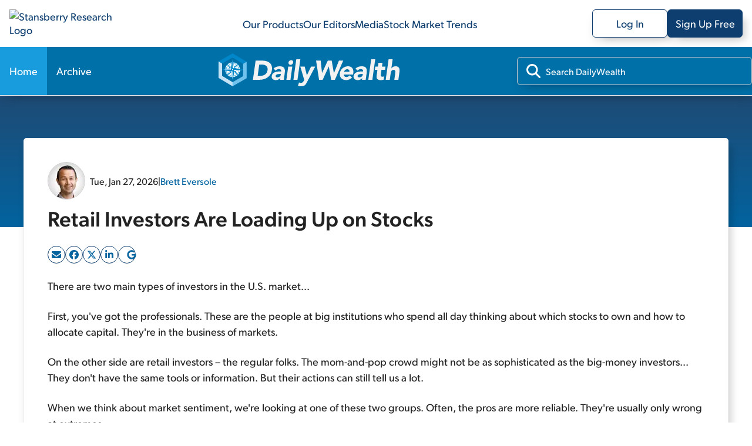

--- FILE ---
content_type: text/html; charset=utf-8
request_url: https://stansberryresearch.com/dailywealth
body_size: 51808
content:
<!DOCTYPE html><html lang="en"><head><meta charSet="utf-8"/><meta name="viewport" content="width=device-width, initial-scale=1, maximum-scale=1, user-scalable=no"/><link rel="stylesheet" href="/_next/static/chunks/614505428f35e0ea.css" data-precedence="next"/><link rel="stylesheet" href="/_next/static/chunks/b9252f73639d82e0.css" data-precedence="next"/><link rel="stylesheet" href="/_next/static/chunks/ccc9ed0dfe9f0c87.css" data-precedence="next"/><link rel="stylesheet" href="/_next/static/chunks/e884ffb2f832c3ed.css" data-precedence="next"/><link rel="stylesheet" href="/_next/static/chunks/5fbd38ff5c4a0dfb.css" data-precedence="next"/><link rel="stylesheet" href="/_next/static/chunks/b87af0224397b1d4.css" data-precedence="next"/><link rel="preload" as="script" fetchPriority="low" href="/_next/static/chunks/5273f8dbd7ccd4a4.js"/><script src="/_next/static/chunks/36cf5671964bd36c.js" async=""></script><script src="/_next/static/chunks/0e4889d356df2fcb.js" async=""></script><script src="/_next/static/chunks/8082ab48faca5ea1.js" async=""></script><script src="/_next/static/chunks/turbopack-1520efe78aa1d5d9.js" async=""></script><script src="/_next/static/chunks/39e2df9173402a7c.js" async=""></script><script src="/_next/static/chunks/c80bec56a14ad181.js" async=""></script><script src="/_next/static/chunks/719a571b685876f2.js" async=""></script><script src="/_next/static/chunks/f72ca04feda1ed68.js" async=""></script><script src="/_next/static/chunks/dc6d7efca5141237.js" async=""></script><script src="/_next/static/chunks/054e5edd46f196f2.js" async=""></script><script src="/_next/static/chunks/08cbdfcfb79d609f.js" async=""></script><script src="/_next/static/chunks/629f2faf6d01be6b.js" async=""></script><script src="/_next/static/chunks/de7a4a213047ada9.js" async=""></script><script src="/_next/static/chunks/3d1492c170ec0f8f.js" async=""></script><script src="/_next/static/chunks/0c5663f70a5b3d64.js" async=""></script><script src="/_next/static/chunks/4eef01985b1b1667.js" async=""></script><link rel="preload" href="https://cmp.osano.com/AzydZ7TEJc3cu8mk6/c245bea0-f9c4-4c8c-a518-e26d4a56fca2/osano.js" as="script"/><link rel="preload" href="https://www.googletagmanager.com/gtm.js?id=GTM-WSQJMXMJ" as="script"/><meta name="theme-color" content="#00579F"/><meta name="next-size-adjust" content=""/><title>DailyWealth | Stansberry Research</title><meta name="description" content="Our investment philosophy here at DailyWealth is this: Buy things of extraordinary value at a time when nobody else wants them... Then, sell when people are willing to pay any price.
You see, we believe most investors take way too much risk. So our mission at DailyWealth is to show you how to avoid risky investments – and perform better than the average investor. We believe that you can make a lot of money, safely, by doing the opposite of what is most popular.
We cover the day-to-day opportunities we see in the markets. We highlight the sectors that look most promising (and the traps that are most likely to get you into trouble). And we share strategies from a range of perspectives at our firm... so you can learn how our experts view the markets, with investment wisdom that you&#x27;ll use over and over again.
In a nutshell, we&#x27;re committed to sharing the ideas that will help you build a lifetime of wealth. Thank you for joining us.
"/><meta name="robots" content="index, follow"/><link rel="canonical" href="https://stansberryresearch.com//dailywealth"/><meta property="og:title" content="DailyWealth | Stansberry Research"/><meta property="og:description" content="Our investment philosophy here at DailyWealth is this: Buy things of extraordinary value at a time when nobody else wants them... Then, sell when people are willing to pay any price.
You see, we believe most investors take way too much risk. So our mission at DailyWealth is to show you how to avoid risky investments – and perform better than the average investor. We believe that you can make a lot of money, safely, by doing the opposite of what is most popular.
We cover the day-to-day opportunities we see in the markets. We highlight the sectors that look most promising (and the traps that are most likely to get you into trouble). And we share strategies from a range of perspectives at our firm... so you can learn how our experts view the markets, with investment wisdom that you&#x27;ll use over and over again.
In a nutshell, we&#x27;re committed to sharing the ideas that will help you build a lifetime of wealth. Thank you for joining us.
"/><meta property="og:url" content="https://stansberryresearch.com//dailywealth"/><meta name="twitter:card" content="summary"/><meta name="twitter:title" content="DailyWealth | Stansberry Research"/><meta name="twitter:description" content="Our investment philosophy here at DailyWealth is this: Buy things of extraordinary value at a time when nobody else wants them... Then, sell when people are willing to pay any price.
You see, we believe most investors take way too much risk. So our mission at DailyWealth is to show you how to avoid risky investments – and perform better than the average investor. We believe that you can make a lot of money, safely, by doing the opposite of what is most popular.
We cover the day-to-day opportunities we see in the markets. We highlight the sectors that look most promising (and the traps that are most likely to get you into trouble). And we share strategies from a range of perspectives at our firm... so you can learn how our experts view the markets, with investment wisdom that you&#x27;ll use over and over again.
In a nutshell, we&#x27;re committed to sharing the ideas that will help you build a lifetime of wealth. Thank you for joining us.
"/><link rel="icon" href="/favicon.svg"/><link rel="icon" href="/favicon.ico"/><script>(self.__next_s=self.__next_s||[]).push(["https://cmp.osano.com/AzydZ7TEJc3cu8mk6/c245bea0-f9c4-4c8c-a518-e26d4a56fca2/osano.js",{}])</script><script src="/_next/static/chunks/a6dad97d9634a72d.js" noModule=""></script></head><body class="gibson_383745eb-module__VsqWiW__variable tiempos_6af15d6e-module__gjLQVW__variable"><div hidden=""><!--$--><!--/$--></div><noscript><iframe src="https://www.googletagmanager.com/ns.html?id=GTM-WSQJMXMJ" height="0" width="0" style="display:none;visibility:hidden"></iframe></noscript><!--$?--><template id="B:0"></template><header id="header" class="header-module-scss-module__J45moG__header"><nav class="header-module-scss-module__J45moG__header__container header-module-scss-module__J45moG__desktop" aria-label="Main menu"><a class="header-module-scss-module__J45moG__header__link" aria-label="Link to home page" href="/"><img alt="Stansberry Research Logo" loading="lazy" width="287.4" height="1206.5" decoding="async" data-nimg="1" class="header-module-scss-module__J45moG__header__logo" style="color:transparent" src="https://assets.stansberryresearch.com/logo.svg"/></a><ul class="header-module-scss-module__J45moG__header__innerContainer"><li><a class="header-module-scss-module__J45moG__header__item" href="/products">Our Products</a></li><li><a class="header-module-scss-module__J45moG__header__item" href="/our-team">Our Editors</a></li><li><a class="header-module-scss-module__J45moG__header__item" rel="noopener noreferrer" target="_blank" href="https://members.stansberryresearch.com/media">Media</a></li><li><a class="header-module-scss-module__J45moG__header__item" href="/stock-market-trends">Stock Market Trends</a></li></ul><ul class="header-module-scss-module__J45moG__header__innerContainer header-module-scss-module__J45moG__header__buttons"><li><a class="header-module-scss-module__J45moG__header__outline header-module-scss-module__J45moG__header__logIn header-module-scss-module__J45moG__header__item" rel="noopener noreferrer" target="_blank" href="https://members.stansberryresearch.com">Log In</a></li><li><a class="header-module-scss-module__J45moG__header__signUp header-module-scss-module__J45moG__header__outline header-module-scss-module__J45moG__header__logIn header-module-scss-module__J45moG__header__item" rel="noopener noreferrer" target="_blank" href="https://members.stansberryresearch.com/signup">Sign Up Free</a></li></ul></nav><nav class="header-module-scss-module__J45moG__header__container header-module-scss-module__J45moG__mobile" aria-label="Main menu"><div class="header-module-scss-module__J45moG__header__mobileContainer"><a class="header-module-scss-module__J45moG__header__link" aria-label="Link to home page" href="/"><img alt="Stansberry Research Logo" loading="lazy" width="287.4" height="1206.5" decoding="async" data-nimg="1" class="header-module-scss-module__J45moG__header__logo" style="color:transparent" src="https://assets.stansberryresearch.com/logo.svg"/></a><div class="header-module-scss-module__J45moG__header__mobileContainer__inner"><div class="header-module-scss-module__J45moG__header__item header-module-scss-module__J45moG__header__item__menuButton header-module-scss-module__J45moG__header__item__hidden"><span><i class="header-module-scss-module__J45moG__header__mobileContainer__icon"></i><i class="header-module-scss-module__J45moG__header__mobileContainer__icon"></i><i class="header-module-scss-module__J45moG__header__mobileContainer__icon"></i></span></div><div class="header-module-scss-module__J45moG__header__item header-module-scss-module__J45moG__header__item__hidden"><svg xmlns="http://www.w3.org/2000/svg" viewBox="0 0 384 512"><path fill="#0D3E6F" d="M376.6 84.5c11.3-13.6 9.5-33.8-4.1-45.1s-33.8-9.5-45.1 4.1L192 206 56.6 43.5C45.3 29.9 25.1 28.1 11.5 39.4S-3.9 70.9 7.4 84.5L150.3 256 7.4 427.5c-11.3 13.6-9.5 33.8 4.1 45.1s33.8 9.5 45.1-4.1L192 306 327.4 468.5c11.3 13.6 31.5 15.4 45.1 4.1s15.4-31.5 4.1-45.1L233.7 256 376.6 84.5z"></path></svg></div></div></div></nav></header><!--/$--><div data-nosnippet="true" id="promo-global-top"></div><main><div><section><header class="productNav-module-scss-module__SeQOAa__productNav productNav-module-scss-module__SeQOAa__productNav__theme_sky"><div class="productNav-module-scss-module__SeQOAa__productNav__container"><nav><ul class="productNav-module-scss-module__SeQOAa__productNav__list"><li class="productNav-module-scss-module__SeQOAa__productNav__item"><a class="productNav-module-scss-module__SeQOAa__productNav__link productNav-module-scss-module__SeQOAa__productNav__link__active_theme_sky" href="/dailywealth">Home</a></li><li class="productNav-module-scss-module__SeQOAa__productNav__item"><a class="productNav-module-scss-module__SeQOAa__productNav__link" href="/dailywealth/archive">Archive</a></li></ul></nav><a aria-label="DailyWealth homepage" href="/dailywealth"><img alt="dailywealth Logo" loading="lazy" width="200" height="56" decoding="async" data-nimg="1" class="productNav-module-scss-module__SeQOAa__productNav__logo" style="color:transparent" src="https://static.stansberryresearch.com/logos/pubs/sdw-logo.svg"/></a><div class="productNav-module-scss-module__SeQOAa__productNav__search"><div class="productNav-module-scss-module__SeQOAa__productNav__search-container"><svg data-prefix="fas" data-icon="magnifying-glass" class="svg-inline--fa fa-magnifying-glass productNav-module-scss-module__SeQOAa__productNav__search-icon" role="img" viewBox="0 0 512 512" aria-hidden="true"><path fill="currentColor" d="M416 208c0 45.9-14.9 88.3-40 122.7L502.6 457.4c12.5 12.5 12.5 32.8 0 45.3s-32.8 12.5-45.3 0L330.7 376C296.3 401.1 253.9 416 208 416 93.1 416 0 322.9 0 208S93.1 0 208 0 416 93.1 416 208zM208 352a144 144 0 1 0 0-288 144 144 0 1 0 0 288z"></path></svg><input id="product-nav-search" type="text" placeholder="Search DailyWealth" class="productNav-module-scss-module__SeQOAa__productNav__searchInput" name="product-search" value=""/></div></div></div></header><div><div class="contentLayout-module-scss-module__a72rLW__contentLayout__bgHero contentLayout-module-scss-module__a72rLW__theme_sky"></div><section class="contentLayout-module-scss-module__a72rLW__contentLayout__main"><div class="contentLayout-module-scss-module__a72rLW__contentLayout__content"><div class="contentLayout-module-scss-module__a72rLW__contentLayout__content-container"><div><article class="textContent"><div class="newsletterArticle-module-scss-module__uxaxfG__newsletterArticle__header"><div class="newsletterArticle-module-scss-module__uxaxfG__newsletterArticle__header-meta"><div class="newsletterArticle-module-scss-module__uxaxfG__newsletterArticle__header-byline"><div class="newsletterArticle-module-scss-module__uxaxfG__newsletterArticle__header-authorImage"><img alt="Brett Eversole" loading="lazy" width="64" height="64" decoding="async" data-nimg="1" style="color:transparent" srcSet="/_next/image?url=https%3A%2F%2Fassets.stansberryresearch.com%2Fuploads%2Fsites%2F2%2F2021%2F12%2Fheadshot-Brett_Eversole-500-square_61c104b0d9651.png&amp;w=64&amp;q=75 1x, /_next/image?url=https%3A%2F%2Fassets.stansberryresearch.com%2Fuploads%2Fsites%2F2%2F2021%2F12%2Fheadshot-Brett_Eversole-500-square_61c104b0d9651.png&amp;w=128&amp;q=75 2x" src="/_next/image?url=https%3A%2F%2Fassets.stansberryresearch.com%2Fuploads%2Fsites%2F2%2F2021%2F12%2Fheadshot-Brett_Eversole-500-square_61c104b0d9651.png&amp;w=128&amp;q=75"/></div><span>Tue, Jan 27, 2026</span><span>|</span><span><a class="newsletterArticle-module-scss-module__uxaxfG__newsletterArticle__link" href="/our-team/brett-eversole">Brett Eversole</a></span></div></div><a class="newsletterArticle-module-scss-module__uxaxfG__newsletterArticle__header-link" href="/dailywealth/retail-investors-are-loading-up-on-stocks"><h1>Retail Investors Are Loading Up on Stocks</h1></a><div class="article-module-scss-module__VVmCSq__singlePostArticleShare"></div></div><div class="newsletterArticle-module-scss-module__uxaxfG__newsletterArticle__content newsletterArticle-module-scss-module__uxaxfG__newsletterArticle__content--preview"><p>There are two main types of investors in the U.S. market...</p>
<p>First, you've got the professionals. These are the people at big institutions who spend all day thinking about which stocks to own and how to allocate capital. They're in the business of markets.</p>
<p>On the other side are retail investors &#8211; the regular folks. The mom-and-pop crowd might not be as sophisticated as the big-money investors... They don't have the same tools or information. But their actions can still tell us a lot.</p>
<p>When we think about market sentiment, we're looking at one of these two groups. Often, the pros are more reliable. They're usually only wrong at extremes.</p>
<p>Meanwhile, retail investors tend to be a contrarian indicator. And today, mom-and-pop investors own stocks at the highest level in years.</p>
<p>You might think that's a clear reason to sell. It's not, as we'll see... But it's a shift that we need to watch closely.</p>
<p>Let me explain...</p>
<h4 style="text-align: center;"><strong>High Stock Ownership Isn't an Alarm Bell... Yet</strong></h4>
<p>The institutional crowd is full of steady decision-makers. Again, these folks think about markets day in and day out... So they don't hit sentiment extremes as often.</p>
<p>Retail investors are <a href="https://stansberryresearch.com/dailywealth/take-the-emotions-out-of-investing-3">more emotional</a>. And as I said, these folks are making a big bet on stocks right now...</p>
<p>We can see this by looking at data from the American Association of Individual Investors ("AAII"). The often-discussed AAII Investor Sentiment Survey asks mom-and-pop investors whether they're feeling bullish or bearish on stocks.</p>
<p>But AAII also asks what folks are doing with their money through its Asset Allocation Survey...</p>
<p>Specifically, it asks respondents each month what percentage of their portfolio is in stocks. If you expect stocks to move higher, you'll probably own more of them. And right now, retail investors are positioned for a <a href="https://stansberryresearch.com/dailywealth/dont-listen-to-the-bears-this-market-is-healthy">rising stock market</a>.</p>
<p>Take a look at retail investors' stock allocations today...</p>
<div class="content-image aligncenter" style="width: 510px;"><a href="https://assets.stansberryresearch.com/uploads/sites/2/2026/01/012726-DW-aaii-total-stock-allocation.png"><img src="https://assets.stansberryresearch.com/uploads/sites/2/2026/01/012726-DW-aaii-total-stock-allocation.png" alt="" class="responsive wp-image-556707 size-full aligncenter" width="510" /></a></div>
<p>Mom-and-pop investors report having more than 70% of their portfolios in stocks. That's the highest reading since late 2021. And it's darn close to its highest level since 2000.</p>
<p>Regular folks own a lot of stocks today. But are they getting too bullish? Is this a screaming sell signal?</p>
<p>Not at all...</p>
<p>These investors own a lot of stocks... But they aren't euphoric. According to the Sentiment Survey, just 43% of respondents say they're bullish over the next six months.</p>
<p>For comparison, that figure hit 57% in 2021. In early 2018, it hit 60%. And in 2000, it was a staggering 75%.</p>
<p>So yes, mom-and-pop investors own a lot of stocks. But they aren't expressing the kind of euphoric sentiment we'd normally expect near a peak.</p>
<p>That tells me this setup is worth watching &#8211; but it's not enough on its own to sound the alarm. We'd need to see retail investors' sentiment readings reach bullish extremes, too.</p>
<p>And if the institutional crowd joins in, we'd have a real warning sign on our hands. That would mean the experts are becoming irrational... jumping in with the herd in search of big gains.</p>
<p>We're not there yet. And that tells me this bull market can continue.</p>
<p>Good investing,</p>
<p>Brett Eversole</p>
<div class="note">
<h4><strong>Further Reading</strong></h4>
<p>Most investors are told to "trust their gut." But in the market, instincts often push people to hold losers too long or sell winners too early. Better results come from replacing emotion with simple rules that <a href="https://stansberryresearch.com/dailywealth/this-common-bias-could-be-hurting-your-returns">remove fear from decisions</a>.</p>
<p>When markets are rising, investors overcomplicate things. They make moves they shouldn't because they're worried about the next dip &#8211; and end up leaving profits on the table. In bull markets, your biggest goal should be <a href="https://stansberryresearch.com/dailywealth/dont-make-this-bull-market-mistake">staying along for the ride</a>.</p>
</div>
</div></article><div class="newsletterArticle-module-scss-module__uxaxfG__newsletterArticle__readMore"><a class="newsletterArticle-module-scss-module__uxaxfG__newsletterArticle__readMore-link" href="/dailywealth/retail-investors-are-loading-up-on-stocks">Read Full Article</a></div></div></div><section><div><div class="newsletterFeed-module-scss-module__NiVCTa__newsletterFeed__header"><h2 class="newsletterFeed-module-scss-module__NiVCTa__newsletterFeed__heading">Recent Articles</h2><a class="newsletterFeed-module-scss-module__NiVCTa__newsletterFeed__link" href="/dailywealth/archive">View Full Archives</a></div><div class="newsletterFeed-module-scss-module__NiVCTa__newsletterFeed__content newsletterFeed-module-scss-module__NiVCTa__newsletterFeed__content--columns-2"><div><div class="newsletterFeedItem-module-scss-module__WpCFxG__newsletterFeedItem newsletterFeedItem-module-scss-module__WpCFxG__newsletterFeedItem--small"><a class="newsletterFeedItem-module-scss-module__WpCFxG__newsletterFeedItem__container" href="/dailywealth/the-cocktail-party-indicator-doesnt-doom-this-bull-run"><div class="newsletterFeedItem-module-scss-module__WpCFxG__newsletterFeedItem__inner_container"><div class="newsletterFeedItem-module-scss-module__WpCFxG__newsletterFeedItem__meta"><span>Mon, Jan 26, 2026</span><span> | </span><span>Sean Michael Cummings</span></div><div class="newsletterFeedItem-module-scss-module__WpCFxG__newsletterFeedItem__title">The 'Cocktail-Party Indicator' Doesn't Doom This Bull Run</div><div class="newsletterFeedItem-module-scss-module__WpCFxG__newsletterFeedItem__excerpt">The "cocktail-party indicator" just flashed for two of last year's biggest winners. But that's not a sure sign the bull run is over...</div></div></a></div></div><div><div class="newsletterFeedItem-module-scss-module__WpCFxG__newsletterFeedItem newsletterFeedItem-module-scss-module__WpCFxG__newsletterFeedItem--small"><a class="newsletterFeedItem-module-scss-module__WpCFxG__newsletterFeedItem__container" href="/dailywealth/my-top-sectors-for-the-next-12-months-2"><div class="newsletterFeedItem-module-scss-module__WpCFxG__newsletterFeedItem__inner_container"><div class="newsletterFeedItem-module-scss-module__WpCFxG__newsletterFeedItem__meta"><span>Sat, Jan 24, 2026</span><span> | </span><span>Matt Weinschenk</span></div><div class="newsletterFeedItem-module-scss-module__WpCFxG__newsletterFeedItem__title">My Top Sectors for the Next 12 Months</div><div class="newsletterFeedItem-module-scss-module__WpCFxG__newsletterFeedItem__excerpt">Editor's note: The news is full of surprises that move markets. But according to Matt Weinschenk, Stansberry Research's director of research, the strongest portfolios focus on sectors that can thrive regardless of the noise. In today's Weekend Edition, we're taking a break from our usual fare to share his insights, adapted from the weekly This [&hellip;]</div></div></a></div></div><div><div class="newsletterFeedItem-module-scss-module__WpCFxG__newsletterFeedItem newsletterFeedItem-module-scss-module__WpCFxG__newsletterFeedItem--small"><a class="newsletterFeedItem-module-scss-module__WpCFxG__newsletterFeedItem__container" href="/dailywealth/how-one-traders-safe-bet-turned-into-a-380000-loss-3"><div class="newsletterFeedItem-module-scss-module__WpCFxG__newsletterFeedItem__inner_container"><div class="newsletterFeedItem-module-scss-module__WpCFxG__newsletterFeedItem__meta"><span>Fri, Jan 23, 2026</span><span> | </span><span>Dr. David &quot;Doc&quot; Eifrig</span></div><div class="newsletterFeedItem-module-scss-module__WpCFxG__newsletterFeedItem__title">How One Trader's 'Safe' Bet Turned Into a $380,000 Loss</div><div class="newsletterFeedItem-module-scss-module__WpCFxG__newsletterFeedItem__excerpt">Sometimes even a "safe" bet can go sour. That's why you need to make sure you aren't in danger of losing it all...</div></div></a></div></div><div><div class="newsletterFeedItem-module-scss-module__WpCFxG__newsletterFeedItem newsletterFeedItem-module-scss-module__WpCFxG__newsletterFeedItem--small"><a class="newsletterFeedItem-module-scss-module__WpCFxG__newsletterFeedItem__container" href="/dailywealth/this-common-bias-could-be-hurting-your-returns"><div class="newsletterFeedItem-module-scss-module__WpCFxG__newsletterFeedItem__inner_container"><div class="newsletterFeedItem-module-scss-module__WpCFxG__newsletterFeedItem__meta"><span>Thu, Jan 22, 2026</span><span> | </span><span>Dr. David &quot;Doc&quot; Eifrig</span></div><div class="newsletterFeedItem-module-scss-module__WpCFxG__newsletterFeedItem__title">This Common Bias Could Be Hurting Your Returns</div><div class="newsletterFeedItem-module-scss-module__WpCFxG__newsletterFeedItem__excerpt">Most traders make terrible decisions when they listen to their "gut." But you don't need a sixth sense for the markets – all you need are three steps...</div></div></a></div></div><div><div class="newsletterFeedItem-module-scss-module__WpCFxG__newsletterFeedItem newsletterFeedItem-module-scss-module__WpCFxG__newsletterFeedItem--small"><a class="newsletterFeedItem-module-scss-module__WpCFxG__newsletterFeedItem__container" href="/dailywealth/robots-are-fixing-the-junk-problem-in-space"><div class="newsletterFeedItem-module-scss-module__WpCFxG__newsletterFeedItem__inner_container"><div class="newsletterFeedItem-module-scss-module__WpCFxG__newsletterFeedItem__meta"><span>Wed, Jan 21, 2026</span><span> | </span><span>Keith Kaplan</span></div><div class="newsletterFeedItem-module-scss-module__WpCFxG__newsletterFeedItem__title">Robots Are Fixing the Junk Problem in Space</div><div class="newsletterFeedItem-module-scss-module__WpCFxG__newsletterFeedItem__excerpt">It's too expensive to send humans to space. That's why the companies that master autonomous systems will master the space economy...</div></div></a></div></div><div><div class="newsletterFeedItem-module-scss-module__WpCFxG__newsletterFeedItem newsletterFeedItem-module-scss-module__WpCFxG__newsletterFeedItem--small"><a class="newsletterFeedItem-module-scss-module__WpCFxG__newsletterFeedItem__container" href="/dailywealth/how-to-protect-yourself-and-profit-from-the-deepfake-future"><div class="newsletterFeedItem-module-scss-module__WpCFxG__newsletterFeedItem__inner_container"><div class="newsletterFeedItem-module-scss-module__WpCFxG__newsletterFeedItem__meta"><span>Tue, Jan 20, 2026</span><span> | </span><span>Sean Michael Cummings</span></div><div class="newsletterFeedItem-module-scss-module__WpCFxG__newsletterFeedItem__title">How to Protect Yourself and Profit From the 'Deepfake' Future</div><div class="newsletterFeedItem-module-scss-module__WpCFxG__newsletterFeedItem__excerpt">The golden age of scamming will have profound effects on our online future...</div></div></a></div></div><div><div class="newsletterFeedItem-module-scss-module__WpCFxG__newsletterFeedItem newsletterFeedItem-module-scss-module__WpCFxG__newsletterFeedItem--small"><a class="newsletterFeedItem-module-scss-module__WpCFxG__newsletterFeedItem__container" href="/dailywealth/the-first-ai-earnings-clue-is-in"><div class="newsletterFeedItem-module-scss-module__WpCFxG__newsletterFeedItem__inner_container"><div class="newsletterFeedItem-module-scss-module__WpCFxG__newsletterFeedItem__meta"><span>Sat, Jan 17, 2026</span><span> | </span><span>Corey McLaughlin</span></div><div class="newsletterFeedItem-module-scss-module__WpCFxG__newsletterFeedItem__title">The First AI Earnings Clue Is In</div><div class="newsletterFeedItem-module-scss-module__WpCFxG__newsletterFeedItem__excerpt">The recent inflation report shows that rising prices remain a challenge for Americans. Meanwhile, earnings season reveals the outlook for the ongoing AI boom...</div></div></a></div></div><div><div class="newsletterFeedItem-module-scss-module__WpCFxG__newsletterFeedItem newsletterFeedItem-module-scss-module__WpCFxG__newsletterFeedItem--small"><a class="newsletterFeedItem-module-scss-module__WpCFxG__newsletterFeedItem__container" href="/dailywealth/what-new-years-resolutions-tell-us-about-stock-market-trends"><div class="newsletterFeedItem-module-scss-module__WpCFxG__newsletterFeedItem__inner_container"><div class="newsletterFeedItem-module-scss-module__WpCFxG__newsletterFeedItem__meta"><span>Fri, Jan 16, 2026</span><span> | </span><span>Keith Kaplan</span></div><div class="newsletterFeedItem-module-scss-module__WpCFxG__newsletterFeedItem__title">The Timing Edge Most Investors Miss</div><div class="newsletterFeedItem-module-scss-module__WpCFxG__newsletterFeedItem__excerpt">Seasonality isn't some new invention. It has shaped markets for a long time...</div></div></a></div></div></div></div></section></div><div class="contentLayout-module-scss-module__a72rLW__contentLayout__sidebar"><div class="contentLayout-module-scss-module__a72rLW__contentLayout__sidebar-container"><div class="contentLayout-module-scss-module__a72rLW__contentLayout__sidebar-item"><div class="sidebarNewsletterSignup-module-scss-module__bHU0kq__sidebarNewsletterSignup sidebarNewsletterSignup-module-scss-module__bHU0kq__sidebarNewsletterSignup__theme_sky"><div class="sidebarNewsletterSignup-module-scss-module__bHU0kq__sidebarNewsletterSignup__title">Subscribe to <!-- -->DailyWealth<!-- --> for FREE</div><div class="sidebarNewsletterSignup-module-scss-module__bHU0kq__sidebarNewsletterSignup__subtitle">Get the <!-- -->DailyWealth<!-- --> delivered straight to your inbox.</div><div><form class="signup-module-scss-module__gTgm8q__eLetterSubscribe signup-module-scss-module__gTgm8q__contributorSubscribe__eletter"><div><div class="signup-module-scss-module__gTgm8q__eLetterSubscribe__inputContainer"><svg data-prefix="fas" data-icon="envelope" class="svg-inline--fa fa-envelope signup-module-scss-module__gTgm8q__eLetterSubscribe__inputContainer-icon" role="img" viewBox="0 0 512 512" aria-hidden="true"><path fill="currentColor" d="M48 64c-26.5 0-48 21.5-48 48 0 15.1 7.1 29.3 19.2 38.4l208 156c17.1 12.8 40.5 12.8 57.6 0l208-156c12.1-9.1 19.2-23.3 19.2-38.4 0-26.5-21.5-48-48-48L48 64zM0 196L0 384c0 35.3 28.7 64 64 64l384 0c35.3 0 64-28.7 64-64l0-188-198.4 148.8c-34.1 25.6-81.1 25.6-115.2 0L0 196z"></path></svg><input id="email_input_eletter" type="email" class="signup-module-scss-module__gTgm8q__eLetterSubscribe__inputContainer-input" placeholder="Enter email" autoComplete="off" required="" name="email"/><input type="text" class="signup-module-scss-module__gTgm8q__contributorSubscribe__input form-module-scss-module__FVdvDq__srOnly" tabindex="-1" autoComplete="off" aria-hidden="true" name="alt_email" value=""/></div></div><div class="signup-module-scss-module__gTgm8q__eLetterSubscribe__btnContainer"><button type="submit" class="signup-module-scss-module__gTgm8q__eLetterSubscribe__subscribeNow" disabled="">Subscribe</button></div><div><p class="signup-module-scss-module__gTgm8q__eLetterSubscribe__disclaimer">By entering your email, you will begin receiving the DailyWealth newsletter as well as occasional marketing messages. You can unsubscribe from each at any time. <a href="https://stansberryresearch.com/legal/privacy-policy" target="blank">Our privacy policy.</a></p></div></form></div></div></div><div class="contentLayout-module-scss-module__a72rLW__contentLayout__sidebar-item"><div class="sidebarAbout-module-scss-module__Pf551a__sidebarAbout"><div class="sidebarAbout-module-scss-module__Pf551a__title">About DailyWealth</div><div class="sidebarAbout-module-scss-module__Pf551a__block sidebarAbout-module-scss-module__Pf551a__theme_sky"><div class="sidebarAbout-module-scss-module__Pf551a__content"><p>Our investment philosophy here at <em>DailyWealth</em> is this: Buy things of extraordinary value at a time when nobody else wants them... Then, sell when people are willing to pay any price.</p>
<p>You see, we believe most investors take way too much risk. So our mission at <em>DailyWealth</em> is to show you how to avoid risky investments – and perform better than the average investor. We believe that you can make a lot of money, safely, by doing the opposite of what is most popular.</p>
<p>We cover the day-to-day opportunities we see in the markets. We highlight the sectors that look most promising (and the traps that are most likely to get you into trouble). And we share strategies from a range of perspectives at our firm... so you can learn how our experts view the markets, with investment wisdom that you'll use over and over again.</p>
<p>In a nutshell, we're committed to sharing the ideas that will help you build a lifetime of wealth. Thank you for joining us.</p>
</div></div></div></div><div class="contentLayout-module-scss-module__a72rLW__contentLayout__sidebar-item"><div class="sidebarAbout-module-scss-module__Pf551a__sidebarAbout"><div class="sidebarAbout-module-scss-module__Pf551a__title">About the <!-- -->Editor</div><div class="sidebarAbout-module-scss-module__Pf551a__block"><div class="sidebarAbout-module-scss-module__Pf551a__contributor"><img alt="Brett Eversole" loading="lazy" width="64" height="64" decoding="async" data-nimg="1" style="color:transparent" srcSet="/_next/image?url=https%3A%2F%2Fassets.stansberryresearch.com%2Fuploads%2Fsites%2F2%2F2021%2F12%2Fheadshot-Brett_Eversole-500-square_61c104b0d9651.png&amp;w=64&amp;q=75 1x, /_next/image?url=https%3A%2F%2Fassets.stansberryresearch.com%2Fuploads%2Fsites%2F2%2F2021%2F12%2Fheadshot-Brett_Eversole-500-square_61c104b0d9651.png&amp;w=128&amp;q=75 2x" src="/_next/image?url=https%3A%2F%2Fassets.stansberryresearch.com%2Fuploads%2Fsites%2F2%2F2021%2F12%2Fheadshot-Brett_Eversole-500-square_61c104b0d9651.png&amp;w=128&amp;q=75"/><div class="sidebarAbout-module-scss-module__Pf551a__meta"><div class="sidebarAbout-module-scss-module__Pf551a__name">Brett Eversole</div><div>Editor</div></div></div><div class="sidebarAbout-module-scss-module__Pf551a__content sidebarAbout-module-scss-module__Pf551a__preview"><p>Brett Eversole is the Editor of and Lead Analyst for <em>True Wealth</em>, <em>True Wealth Systems</em>, <em>and DailyWealth</em>. Brett is also a member of the Stansberry Portfolio Solutions Investment Committee. Brett boasts a strong background in applied mathematics and statistics, and has a degree in actuarial science.</p>
<p>He has put his analytical expertise to work in the markets for more than a decade. And, notably, Brett helped develop True Wealth Systems – one of Stansberry Research&#x27;s most in-depth, data-driven products – alongside founding editor Dr. Steve Sjuggerud. This service uses powerful computer software, similar to the kind found at hedge funds and Wall Street banks, to pinpoint the sectors most likely to return 100% or more.</p>
<p>Brett takes a top-down investment approach. His first goal is spotting big macro trends in the market. These are the kinds of inescapable tailwinds with major profit potential for investors. From there, Brett looks for opportunities that are cheap and unloved by the market. Last, he always waits for the momentum to be in his favor before investing. This means Brett consistently takes a contrarian approach to investing. Combine that with data-driven analysis, and it leads to fantastic long-term performance.</p>
</div><div class="sidebarAbout-module-scss-module__Pf551a__previewLink"><a href="/our-team/brett-eversole">Read Full Bio</a></div></div></div></div></div></div></section></div><!--$--><!--/$--></section></div><!--$!--><template data-dgst="BAILOUT_TO_CLIENT_SIDE_RENDERING"></template><!--/$--></main><div id="backToTop" class="backToTop-module-scss-module__TFUrbq__backToTop backToTop-module-scss-module__TFUrbq__hide"><div class="backToTop-module-scss-module__TFUrbq__backToTop__btn"><div class="backToTop-module-scss-module__TFUrbq__backToTop__text">Back to Top</div><svg data-prefix="fas" data-icon="chevron-up" class="svg-inline--fa fa-chevron-up backToTop-module-scss-module__TFUrbq__backToTop__icon fa-sm" role="img" viewBox="0 0 448 512" aria-hidden="true"><path fill="currentColor" d="M201.4 105.4c12.5-12.5 32.8-12.5 45.3 0l192 192c12.5 12.5 12.5 32.8 0 45.3s-32.8 12.5-45.3 0L224 173.3 54.6 342.6c-12.5 12.5-32.8 12.5-45.3 0s-12.5-32.8 0-45.3l192-192z"></path></svg></div></div><footer class="footer-module-scss-module__Yb9bkq__footer"><div class="footer-module-scss-module__Yb9bkq__footer__containerMain"><div class="footer-module-scss-module__Yb9bkq__footer__containerSub footer-module-scss-module__Yb9bkq__footer__navContainer"><a class="footer-module-scss-module__Yb9bkq__footer__logo" aria-label="Link to home page" href="/"><img alt="Stansberry Research logo" loading="lazy" width="168" height="35.75" decoding="async" data-nimg="1" style="color:transparent" src="https://assets.stansberryresearch.com/images/logo-dark.svg"/></a><a class="footer-module-scss-module__Yb9bkq__footer__item footer-module-scss-module__Yb9bkq__topNav" href="/products">Our Products</a><a class="footer-module-scss-module__Yb9bkq__footer__item footer-module-scss-module__Yb9bkq__topNav" href="/our-team">Our Editors</a><a rel="noopener noreferrer" class="footer-module-scss-module__Yb9bkq__footer__item footer-module-scss-module__Yb9bkq__topNav" target="_blank" href="https://members.stansberryresearch.com/media">Media</a><a class="footer-module-scss-module__Yb9bkq__footer__item footer-module-scss-module__Yb9bkq__topNav" href="/stock-market-trends">Stock Market Trends</a><a rel="noopener noreferrer" class="footer-module-scss-module__Yb9bkq__footer__item footer-module-scss-module__Yb9bkq__topNav" target="_blank" href="https://members.stansberryresearch.com/education-center">Education Center</a><a rel="noopener noreferrer" class="footer-module-scss-module__Yb9bkq__footer__item footer-module-scss-module__Yb9bkq__topNav" target="_blank" href="https://stansberryresearch.com/google-preferred-publisher">Preferred Publisher</a></div><div class="footer-module-scss-module__Yb9bkq__footer__containerSub"><div class="footer-module-scss-module__Yb9bkq__footer__columnContainer"><div class="footer-module-scss-module__Yb9bkq__footer__item footer-module-scss-module__Yb9bkq__footer__heading">Customer Service Center</div><div class="footer-module-scss-module__Yb9bkq__footer__columnContainer"><div class="footer-module-scss-module__Yb9bkq__footer__item footer-module-scss-module__Yb9bkq__footer__subLink">M - F | 9 AM - 5 PM ET</div><a class="footer-module-scss-module__Yb9bkq__footer__item footer-module-scss-module__Yb9bkq__footer__subLink" href="mailto:info@stansberryresearch.com">info@stansberryresearch.com</a><a class="footer-module-scss-module__Yb9bkq__footer__item footer-module-scss-module__Yb9bkq__footer__subLink" href="tel:8882612693"> (888) 261-2693</a></div></div><div class="footer-module-scss-module__Yb9bkq__footer__columnContainer"><div class="footer-module-scss-module__Yb9bkq__footer__item footer-module-scss-module__Yb9bkq__footer__heading">About Us</div><div class="footer-module-scss-module__Yb9bkq__footer__columnContainer"><a class="footer-module-scss-module__Yb9bkq__footer__item footer-module-scss-module__Yb9bkq__footer__subLink" href="/about">Our Company</a><a class="footer-module-scss-module__Yb9bkq__footer__item footer-module-scss-module__Yb9bkq__footer__subLink" href="/our-team">Our Team</a><a rel="noopener noreferrer" class="footer-module-scss-module__Yb9bkq__footer__item footer-module-scss-module__Yb9bkq__footer__subLink" target="_blank" href="https://recruiting.ultipro.com/BEA1010BESS/JobBoard/05511609-f31a-4196-ada4-af48a09f023c/?q=&amp;o=postedDateDesc">Careers</a><a class="footer-module-scss-module__Yb9bkq__footer__item footer-module-scss-module__Yb9bkq__footer__subLink" href="/contact">Contact Us</a></div></div><div class="footer-module-scss-module__Yb9bkq__footer__columnContainer"><div class="footer-module-scss-module__Yb9bkq__footer__item footer-module-scss-module__Yb9bkq__footer__heading">Legal</div><div class="footer-module-scss-module__Yb9bkq__footer__columnContainer footer-module-scss-module__Yb9bkq__footer__columnContainer__legal"><a class="footer-module-scss-module__Yb9bkq__footer__item footer-module-scss-module__Yb9bkq__footer__subLink" href="/legal/privacy-policy">Privacy Policy</a><a class="footer-module-scss-module__Yb9bkq__footer__item footer-module-scss-module__Yb9bkq__footer__subLink" href="/legal/ad-choices">Ad Choices</a><a class="footer-module-scss-module__Yb9bkq__footer__item footer-module-scss-module__Yb9bkq__footer__subLink" href="/legal/cookie-policy">Cookie Policy</a><div class="footer-module-scss-module__Yb9bkq__footer__item footer-module-scss-module__Yb9bkq__footer__subLink">Cookie Preferences</div><a class="footer-module-scss-module__Yb9bkq__footer__item footer-module-scss-module__Yb9bkq__footer__subLink" href="/legal/terms-of-use">Terms of Use</a><a class="footer-module-scss-module__Yb9bkq__footer__item footer-module-scss-module__Yb9bkq__footer__subLink" href="/legal/dmca">DMCA Policy</a><a class="footer-module-scss-module__Yb9bkq__footer__item footer-module-scss-module__Yb9bkq__footer__subLink" href="/legal/legal-notices">Legal Notices</a><a class="footer-module-scss-module__Yb9bkq__footer__item footer-module-scss-module__Yb9bkq__footer__subLink" href="/legal/sms">SMS Policy</a><a rel="noopener noreferrer" target="_blank" href="https://my.datasubject.com/AzydZ7TEJc3cu8mk6/44276" class="footer-module-scss-module__Yb9bkq__footer__item footer-module-scss-module__Yb9bkq__footer__subLink">Do Not Sell My Personal Information</a></div></div><div class="footer-module-scss-module__Yb9bkq__footer__columnContainer"><div class="footer-module-scss-module__Yb9bkq__footer__item footer-module-scss-module__Yb9bkq__footer__heading">Follow Us</div><div class="footer-module-scss-module__Yb9bkq__footer__socialLinks"><a rel="noopener noreferrer" class="footer-link-icon facebook-icon" target="_blank" href="https://www.facebook.com/StansberryResearch"><svg data-prefix="fab" data-icon="facebook-f" class="svg-inline--fa fab fa-facebook-f" role="img" viewBox="0 0 320 512" aria-hidden="true"><path fill="currentColor" d="M80 299.3l0 212.7 116 0 0-212.7 86.5 0 18-97.8-104.5 0 0-34.6c0-51.7 20.3-71.5 72.7-71.5 16.3 0 29.4 .4 37 1.2l0-88.7C291.4 4 256.4 0 236.2 0 129.3 0 80 50.5 80 159.4l0 42.1-66 0 0 97.8 66 0z"></path></svg></a><a rel="noopener noreferrer" class="footer-link-icon twitter-icon" target="_blank" href="https://twitter.com/Stansberry"><svg data-prefix="fab" data-icon="x-twitter" class="svg-inline--fa fab fa-x-twitter" role="img" viewBox="0 0 448 512" aria-hidden="true"><path fill="currentColor" d="M357.2 48L427.8 48 273.6 224.2 455 464 313 464 201.7 318.6 74.5 464 3.8 464 168.7 275.5-5.2 48 140.4 48 240.9 180.9 357.2 48zM332.4 421.8l39.1 0-252.4-333.8-42 0 255.3 333.8z"></path></svg></a><a rel="noopener noreferrer" class="footer-link-icon linkedin-icon" target="_blank" href="https://www.linkedin.com/company/stansberry-research"><svg data-prefix="fab" data-icon="linkedin-in" class="svg-inline--fa fab fa-linkedin-in" role="img" viewBox="0 0 448 512" aria-hidden="true"><path fill="currentColor" d="M100.3 448l-92.9 0 0-299.1 92.9 0 0 299.1zM53.8 108.1C24.1 108.1 0 83.5 0 53.8 0 39.5 5.7 25.9 15.8 15.8s23.8-15.8 38-15.8 27.9 5.7 38 15.8 15.8 23.8 15.8 38c0 29.7-24.1 54.3-53.8 54.3zM447.9 448l-92.7 0 0-145.6c0-34.7-.7-79.2-48.3-79.2-48.3 0-55.7 37.7-55.7 76.7l0 148.1-92.8 0 0-299.1 89.1 0 0 40.8 1.3 0c12.4-23.5 42.7-48.3 87.9-48.3 94 0 111.3 61.9 111.3 142.3l0 164.3-.1 0z"></path></svg></a><a rel="noopener noreferrer" class="footer-link-icon youtube-icon" target="_blank" href="https://www.youtube.com/channel/UCVgL_VeHteGecp5nn0NRztQ"><svg data-prefix="fab" data-icon="youtube" class="svg-inline--fa fab fa-youtube" role="img" viewBox="0 0 576 512" aria-hidden="true"><path fill="currentColor" d="M549.7 124.1C543.5 100.4 524.9 81.8 501.4 75.5 458.9 64 288.1 64 288.1 64S117.3 64 74.7 75.5C51.2 81.8 32.7 100.4 26.4 124.1 15 167 15 256.4 15 256.4s0 89.4 11.4 132.3c6.3 23.6 24.8 41.5 48.3 47.8 42.6 11.5 213.4 11.5 213.4 11.5s170.8 0 213.4-11.5c23.5-6.3 42-24.2 48.3-47.8 11.4-42.9 11.4-132.3 11.4-132.3s0-89.4-11.4-132.3zM232.2 337.6l0-162.4 142.7 81.2-142.7 81.2z"></path></svg></a></div></div></div><div><p class="footer-module-scss-module__Yb9bkq__footer__itemText">Protected by copyright laws of the United States and international treaties. This website may only be used pursuant to the Terms of Use and any reproduction, copying, or redistribution (electronic or otherwise, including on the World Wide Web), in whole or in part, is strictly prohibited without the express written permission of Stansberry &amp; Associates Investment Research, LLC. 1125 N Charles St, Baltimore MD 21201.</p><p class="footer-module-scss-module__Yb9bkq__footer__itemText">Copyright © <!-- -->2026<!-- -->.<!-- --> <a rel="noopener noreferrer" href="https://www.barchart.com/" target="_blank"> <!-- -->Barchart.com</a>, Inc. Quote data is provided and hosted by Barchart Market Data Solutions. Quote Data is delayed by at least 15 minutes, and Volume reflects consolidated markets. Data is provided &quot;as is&quot; and is solely for information purposes, not for trading purposes or advice.</p><p class="footer-module-scss-module__Yb9bkq__footer__itemText">© <!-- -->2026<!-- --> Stansberry &amp; Associates Investment Research, LLC. All rights reserved.</p></div></div><div class="footer-module-scss-module__Yb9bkq__footer__marketwiseFooter"><a href="https://corporate.marketwise.com/" target="_mktw"><img alt="MarketWise" loading="lazy" width="201" height="25" decoding="async" data-nimg="1" style="color:transparent" src="https://static.stansberryresearch.com/marketwise/mktw-footer-logo.svg"/></a></div></footer><section aria-label="Notifications alt+T" tabindex="-1" aria-live="polite" aria-relevant="additions text" aria-atomic="false"></section><script>requestAnimationFrame(function(){$RT=performance.now()});</script><script src="/_next/static/chunks/5273f8dbd7ccd4a4.js" id="_R_" async=""></script><div hidden id="S:0"><header id="header" class="header-module-scss-module__J45moG__header"><nav class="header-module-scss-module__J45moG__header__container header-module-scss-module__J45moG__desktop" aria-label="Main menu"><a class="header-module-scss-module__J45moG__header__link" aria-label="Link to home page" href="/"><img alt="Stansberry Research Logo" loading="lazy" width="287.4" height="1206.5" decoding="async" data-nimg="1" class="header-module-scss-module__J45moG__header__logo" style="color:transparent" src="https://assets.stansberryresearch.com/logo.svg"/></a><ul class="header-module-scss-module__J45moG__header__innerContainer"><li><a class="header-module-scss-module__J45moG__header__item" href="/products">Our Products</a></li><li><a class="header-module-scss-module__J45moG__header__item" href="/our-team">Our Editors</a></li><li><a rel="noopener noreferrer" class="header-module-scss-module__J45moG__header__item" target="_blank" href="https://members.stansberryresearch.com/media">Media</a></li><li><a class="header-module-scss-module__J45moG__header__item" href="/stock-market-trends">Stock Market Trends</a></li></ul><ul class="header-module-scss-module__J45moG__header__innerContainer header-module-scss-module__J45moG__header__buttons"><li><a rel="noopener noreferrer" target="_blank" class="header-module-scss-module__J45moG__header__outline header-module-scss-module__J45moG__header__logIn header-module-scss-module__J45moG__header__item" href="https://members.stansberryresearch.com">Log In</a></li><li><a rel="noopener noreferrer" target="_blank" href="https://members.stansberryresearch.com/signup" class="header-module-scss-module__J45moG__header__signUp">Sign Up Free</a></li></ul></nav><nav class="header-module-scss-module__J45moG__header__container header-module-scss-module__J45moG__mobile" aria-label="Main menu"><div class="header-module-scss-module__J45moG__header__mobileContainer"><a class="header-module-scss-module__J45moG__header__link" aria-label="Link to home page" href="/"><img alt="Stansberry Research Logo" loading="lazy" width="287.4" height="1206.5" decoding="async" data-nimg="1" class="header-module-scss-module__J45moG__header__logo" style="color:transparent" src="https://assets.stansberryresearch.com/logo.svg"/></a><div class="header-module-scss-module__J45moG__header__mobileContainer__inner"><div class="header-module-scss-module__J45moG__header__item header-module-scss-module__J45moG__header__item__menuButton header-module-scss-module__J45moG__header__item__visible"><svg data-prefix="fas" data-icon="bars" class="svg-inline--fa fa-bars" role="img" viewBox="0 0 448 512" aria-hidden="true"><path fill="currentColor" d="M0 96C0 78.3 14.3 64 32 64l384 0c17.7 0 32 14.3 32 32s-14.3 32-32 32L32 128C14.3 128 0 113.7 0 96zM0 256c0-17.7 14.3-32 32-32l384 0c17.7 0 32 14.3 32 32s-14.3 32-32 32L32 288c-17.7 0-32-14.3-32-32zM448 416c0 17.7-14.3 32-32 32L32 448c-17.7 0-32-14.3-32-32s14.3-32 32-32l384 0c17.7 0 32 14.3 32 32z"></path></svg></div><div class="header-module-scss-module__J45moG__header__item header-module-scss-module__J45moG__header__item__hidden header-module-scss-module__J45moG__header__item__menuButton"><svg data-prefix="fas" data-icon="xmark" class="svg-inline--fa fa-xmark" role="img" viewBox="0 0 384 512" aria-hidden="true"><path fill="currentColor" d="M55.1 73.4c-12.5-12.5-32.8-12.5-45.3 0s-12.5 32.8 0 45.3L147.2 256 9.9 393.4c-12.5 12.5-12.5 32.8 0 45.3s32.8 12.5 45.3 0L192.5 301.3 329.9 438.6c12.5 12.5 32.8 12.5 45.3 0s12.5-32.8 0-45.3L237.8 256 375.1 118.6c12.5-12.5 12.5-32.8 0-45.3s-32.8-12.5-45.3 0L192.5 210.7 55.1 73.4z"></path></svg></div></div></div><div class="header-module-scss-module__J45moG__header__mobileDropMenu"><ul><li><a href="/products"><span class="header-module-scss-module__J45moG__header__item header-module-scss-module__J45moG__header__subMenu__item">Our Products</span></a></li><li><a href="/our-team"><span class="header-module-scss-module__J45moG__header__item header-module-scss-module__J45moG__header__subMenu__item">Our Editors</span></a></li><li><a rel="noopener noreferrer" target="_blank" href="https://members.stansberryresearch.com/media"><span class="header-module-scss-module__J45moG__header__item header-module-scss-module__J45moG__header__subMenu__item">Media</span></a></li><li><a rel="noopener noreferrer" href="/stock-market-trends"><span class="header-module-scss-module__J45moG__header__item header-module-scss-module__J45moG__header__subMenu__item">Stock Market Trends</span></a></li><hr/><li><a rel="noopener noreferrer" target="_blank" href="https://members.stansberryresearch.com"><span class="header-module-scss-module__J45moG__header__item header-module-scss-module__J45moG__header__subMenu__item header-module-scss-module__J45moG__header__outline header-module-scss-module__J45moG__header__logIn">Log In</span></a></li><li><a rel="noopener noreferrer" target="_blank" href="https://members.stansberryresearch.com/signup"><span class="header-module-scss-module__J45moG__header__subMenu__item header-module-scss-module__J45moG__header__signUp">Sign Up Free</span></a></li></ul></div></nav></header></div><script>$RB=[];$RV=function(a){$RT=performance.now();for(var b=0;b<a.length;b+=2){var c=a[b],e=a[b+1];null!==e.parentNode&&e.parentNode.removeChild(e);var f=c.parentNode;if(f){var g=c.previousSibling,h=0;do{if(c&&8===c.nodeType){var d=c.data;if("/$"===d||"/&"===d)if(0===h)break;else h--;else"$"!==d&&"$?"!==d&&"$~"!==d&&"$!"!==d&&"&"!==d||h++}d=c.nextSibling;f.removeChild(c);c=d}while(c);for(;e.firstChild;)f.insertBefore(e.firstChild,c);g.data="$";g._reactRetry&&requestAnimationFrame(g._reactRetry)}}a.length=0};
$RC=function(a,b){if(b=document.getElementById(b))(a=document.getElementById(a))?(a.previousSibling.data="$~",$RB.push(a,b),2===$RB.length&&("number"!==typeof $RT?requestAnimationFrame($RV.bind(null,$RB)):(a=performance.now(),setTimeout($RV.bind(null,$RB),2300>a&&2E3<a?2300-a:$RT+300-a)))):b.parentNode.removeChild(b)};$RC("B:0","S:0")</script><script>(self.__next_f=self.__next_f||[]).push([0])</script><script>self.__next_f.push([1,"1:\"$Sreact.fragment\"\n2:I[79520,[\"/_next/static/chunks/39e2df9173402a7c.js\",\"/_next/static/chunks/c80bec56a14ad181.js\",\"/_next/static/chunks/719a571b685876f2.js\",\"/_next/static/chunks/f72ca04feda1ed68.js\",\"/_next/static/chunks/dc6d7efca5141237.js\"],\"\"]\n3:I[19598,[\"/_next/static/chunks/39e2df9173402a7c.js\",\"/_next/static/chunks/c80bec56a14ad181.js\",\"/_next/static/chunks/719a571b685876f2.js\",\"/_next/static/chunks/f72ca04feda1ed68.js\",\"/_next/static/chunks/dc6d7efca5141237.js\"],\"GoogleTagManager\"]\n4:I[15402,[\"/_next/static/chunks/39e2df9173402a7c.js\",\"/_next/static/chunks/c80bec56a14ad181.js\",\"/_next/static/chunks/719a571b685876f2.js\",\"/_next/static/chunks/f72ca04feda1ed68.js\",\"/_next/static/chunks/dc6d7efca5141237.js\"],\"default\"]\n5:\"$Sreact.suspense\"\n6:I[22016,[\"/_next/static/chunks/39e2df9173402a7c.js\",\"/_next/static/chunks/c80bec56a14ad181.js\",\"/_next/static/chunks/719a571b685876f2.js\",\"/_next/static/chunks/f72ca04feda1ed68.js\",\"/_next/static/chunks/dc6d7efca5141237.js\",\"/_next/static/chunks/054e5edd46f196f2.js\",\"/_next/static/chunks/08cbdfcfb79d609f.js\",\"/_next/static/chunks/629f2faf6d01be6b.js\",\"/_next/static/chunks/de7a4a213047ada9.js\",\"/_next/static/chunks/3d1492c170ec0f8f.js\",\"/_next/static/chunks/0c5663f70a5b3d64.js\"],\"default\"]\n7:I[5500,[\"/_next/static/chunks/39e2df9173402a7c.js\",\"/_next/static/chunks/c80bec56a14ad181.js\",\"/_next/static/chunks/719a571b685876f2.js\",\"/_next/static/chunks/f72ca04feda1ed68.js\",\"/_next/static/chunks/dc6d7efca5141237.js\",\"/_next/static/chunks/054e5edd46f196f2.js\",\"/_next/static/chunks/08cbdfcfb79d609f.js\",\"/_next/static/chunks/629f2faf6d01be6b.js\",\"/_next/static/chunks/de7a4a213047ada9.js\",\"/_next/static/chunks/3d1492c170ec0f8f.js\",\"/_next/static/chunks/0c5663f70a5b3d64.js\"],\"Image\"]\n13:I[68027,[\"/_next/static/chunks/39e2df9173402a7c.js\",\"/_next/static/chunks/c80bec56a14ad181.js\",\"/_next/static/chunks/719a571b685876f2.js\",\"/_next/static/chunks/f72ca04feda1ed68.js\",\"/_next/static/chunks/dc6d7efca5141237.js\"],\"default\"]\n15:I[10454,[\"/_next/static/chunks/39e2df9173402a7c.js\",\"/_next"])</script><script>self.__next_f.push([1,"/static/chunks/c80bec56a14ad181.js\",\"/_next/static/chunks/719a571b685876f2.js\",\"/_next/static/chunks/f72ca04feda1ed68.js\",\"/_next/static/chunks/dc6d7efca5141237.js\"],\"default\"]\n16:I[96675,[\"/_next/static/chunks/39e2df9173402a7c.js\",\"/_next/static/chunks/c80bec56a14ad181.js\",\"/_next/static/chunks/719a571b685876f2.js\",\"/_next/static/chunks/f72ca04feda1ed68.js\",\"/_next/static/chunks/dc6d7efca5141237.js\"],\"default\"]\n17:I[39756,[\"/_next/static/chunks/39e2df9173402a7c.js\",\"/_next/static/chunks/c80bec56a14ad181.js\",\"/_next/static/chunks/719a571b685876f2.js\",\"/_next/static/chunks/f72ca04feda1ed68.js\",\"/_next/static/chunks/dc6d7efca5141237.js\"],\"default\"]\n18:I[58298,[\"/_next/static/chunks/39e2df9173402a7c.js\",\"/_next/static/chunks/c80bec56a14ad181.js\",\"/_next/static/chunks/719a571b685876f2.js\",\"/_next/static/chunks/f72ca04feda1ed68.js\",\"/_next/static/chunks/dc6d7efca5141237.js\",\"/_next/static/chunks/4eef01985b1b1667.js\"],\"default\"]\n19:I[37457,[\"/_next/static/chunks/39e2df9173402a7c.js\",\"/_next/static/chunks/c80bec56a14ad181.js\",\"/_next/static/chunks/719a571b685876f2.js\",\"/_next/static/chunks/f72ca04feda1ed68.js\",\"/_next/static/chunks/dc6d7efca5141237.js\"],\"default\"]\n1a:I[22518,[\"/_next/static/chunks/39e2df9173402a7c.js\",\"/_next/static/chunks/c80bec56a14ad181.js\",\"/_next/static/chunks/719a571b685876f2.js\",\"/_next/static/chunks/f72ca04feda1ed68.js\",\"/_next/static/chunks/dc6d7efca5141237.js\"],\"default\"]\n1b:I[56203,[\"/_next/static/chunks/39e2df9173402a7c.js\",\"/_next/static/chunks/c80bec56a14ad181.js\",\"/_next/static/chunks/719a571b685876f2.js\",\"/_next/static/chunks/f72ca04feda1ed68.js\",\"/_next/static/chunks/dc6d7efca5141237.js\"],\"default\"]\n1c:I[46696,[\"/_next/static/chunks/39e2df9173402a7c.js\",\"/_next/static/chunks/c80bec56a14ad181.js\",\"/_next/static/chunks/719a571b685876f2.js\",\"/_next/static/chunks/f72ca04feda1ed68.js\",\"/_next/static/chunks/dc6d7efca5141237.js\"],\"Toaster\"]\n1f:I[97367,[\"/_next/static/chunks/39e2df9173402a7c.js\",\"/_next/static/chunks/c80bec56a14ad181.js\",\"/_next/static/chunks/719a571b685876f2.js\",\"/_next/static"])</script><script>self.__next_f.push([1,"/chunks/f72ca04feda1ed68.js\",\"/_next/static/chunks/dc6d7efca5141237.js\"],\"OutletBoundary\"]\n21:I[11533,[\"/_next/static/chunks/39e2df9173402a7c.js\",\"/_next/static/chunks/c80bec56a14ad181.js\",\"/_next/static/chunks/719a571b685876f2.js\",\"/_next/static/chunks/f72ca04feda1ed68.js\",\"/_next/static/chunks/dc6d7efca5141237.js\"],\"AsyncMetadataOutlet\"]\n23:I[97367,[\"/_next/static/chunks/39e2df9173402a7c.js\",\"/_next/static/chunks/c80bec56a14ad181.js\",\"/_next/static/chunks/719a571b685876f2.js\",\"/_next/static/chunks/f72ca04feda1ed68.js\",\"/_next/static/chunks/dc6d7efca5141237.js\"],\"ViewportBoundary\"]\n25:I[97367,[\"/_next/static/chunks/39e2df9173402a7c.js\",\"/_next/static/chunks/c80bec56a14ad181.js\",\"/_next/static/chunks/719a571b685876f2.js\",\"/_next/static/chunks/f72ca04feda1ed68.js\",\"/_next/static/chunks/dc6d7efca5141237.js\"],\"MetadataBoundary\"]\n27:I[84010,[\"/_next/static/chunks/39e2df9173402a7c.js\",\"/_next/static/chunks/c80bec56a14ad181.js\",\"/_next/static/chunks/719a571b685876f2.js\",\"/_next/static/chunks/f72ca04feda1ed68.js\",\"/_next/static/chunks/dc6d7efca5141237.js\",\"/_next/static/chunks/054e5edd46f196f2.js\"],\"default\"]\n2d:I[27201,[\"/_next/static/chunks/39e2df9173402a7c.js\",\"/_next/static/chunks/c80bec56a14ad181.js\",\"/_next/static/chunks/719a571b685876f2.js\",\"/_next/static/chunks/f72ca04feda1ed68.js\",\"/_next/static/chunks/dc6d7efca5141237.js\"],\"IconMark\"]\n:HL[\"/_next/static/chunks/614505428f35e0ea.css\",\"style\"]\n:HL[\"/_next/static/chunks/b9252f73639d82e0.css\",\"style\"]\n:HL[\"/_next/static/media/gibson_100_italic-s.p.e48c0aeb.woff2\",\"font\",{\"crossOrigin\":\"\",\"type\":\"font/woff2\"}]\n:HL[\"/_next/static/media/gibson_100_normal-s.p.cd196a6a.woff2\",\"font\",{\"crossOrigin\":\"\",\"type\":\"font/woff2\"}]\n:HL[\"/_next/static/media/gibson_300_italic-s.p.8143c4c7.woff2\",\"font\",{\"crossOrigin\":\"\",\"type\":\"font/woff2\"}]\n:HL[\"/_next/static/media/gibson_300_normal-s.p.064b9e0a.woff2\",\"font\",{\"crossOrigin\":\"\",\"type\":\"font/woff2\"}]\n:HL[\"/_next/static/media/gibson_400_italic-s.p.b0644c0b.woff2\",\"font\",{\"crossOrigin\":\"\",\"type\":\"font/woff2\"}]\n:HL[\"/_next/static/media"])</script><script>self.__next_f.push([1,"/gibson_400_normal-s.p.63f3cae5.woff2\",\"font\",{\"crossOrigin\":\"\",\"type\":\"font/woff2\"}]\n:HL[\"/_next/static/media/gibson_500_italic-s.p.5ddf8bf4.woff2\",\"font\",{\"crossOrigin\":\"\",\"type\":\"font/woff2\"}]\n:HL[\"/_next/static/media/gibson_500_normal-s.p.fcd60d08.woff2\",\"font\",{\"crossOrigin\":\"\",\"type\":\"font/woff2\"}]\n:HL[\"/_next/static/media/gibson_600_italic-s.p.9fd47b7a.woff2\",\"font\",{\"crossOrigin\":\"\",\"type\":\"font/woff2\"}]\n:HL[\"/_next/static/media/gibson_600_normal-s.p.49d9834c.woff2\",\"font\",{\"crossOrigin\":\"\",\"type\":\"font/woff2\"}]\n:HL[\"/_next/static/media/gibson_700_italic-s.p.38168c6f.woff2\",\"font\",{\"crossOrigin\":\"\",\"type\":\"font/woff2\"}]\n:HL[\"/_next/static/media/gibson_700_normal-s.p.a6318149.woff2\",\"font\",{\"crossOrigin\":\"\",\"type\":\"font/woff2\"}]\n:HL[\"/_next/static/media/gibson_900_italic-s.p.2db889ea.woff2\",\"font\",{\"crossOrigin\":\"\",\"type\":\"font/woff2\"}]\n:HL[\"/_next/static/media/gibson_900_normal-s.p.feca0596.woff2\",\"font\",{\"crossOrigin\":\"\",\"type\":\"font/woff2\"}]\n:HL[\"/_next/static/media/tiempos_400_italic-s.p.c00a4d1f.woff\",\"font\",{\"crossOrigin\":\"\",\"type\":\"font/woff\"}]\n:HL[\"/_next/static/media/tiempos_400_normal-s.p.641697ca.woff\",\"font\",{\"crossOrigin\":\"\",\"type\":\"font/woff\"}]\n:HL[\"/_next/static/media/tiempos_600_italic-s.p.303b550b.woff\",\"font\",{\"crossOrigin\":\"\",\"type\":\"font/woff\"}]\n:HL[\"/_next/static/media/tiempos_600_normal-s.p.a5ba11e1.woff\",\"font\",{\"crossOrigin\":\"\",\"type\":\"font/woff\"}]\n:HL[\"/_next/static/chunks/ccc9ed0dfe9f0c87.css\",\"style\"]\n:HL[\"/_next/static/chunks/e884ffb2f832c3ed.css\",\"style\"]\n:HL[\"/_next/static/chunks/5fbd38ff5c4a0dfb.css\",\"style\"]\n:HL[\"/_next/static/chunks/b87af0224397b1d4.css\",\"style\"]\n"])</script><script>self.__next_f.push([1,"0:{\"P\":null,\"b\":\"xK8AZ3rmOG1mPbrFTUSnm\",\"p\":\"\",\"c\":[\"\",\"dailywealth\"],\"i\":false,\"f\":[[[\"\",{\"children\":[\"(routes)\",{\"children\":[[\"slug\",\"dailywealth\",\"d\"],{\"children\":[\"__PAGE__\",{}]}]}]},\"$undefined\",\"$undefined\",true],[\"\",[\"$\",\"$1\",\"c\",{\"children\":[[[\"$\",\"link\",\"0\",{\"rel\":\"stylesheet\",\"href\":\"/_next/static/chunks/614505428f35e0ea.css\",\"precedence\":\"next\",\"crossOrigin\":\"$undefined\",\"nonce\":\"$undefined\"}],[\"$\",\"script\",\"script-0\",{\"src\":\"/_next/static/chunks/39e2df9173402a7c.js\",\"async\":true,\"nonce\":\"$undefined\"}],[\"$\",\"script\",\"script-1\",{\"src\":\"/_next/static/chunks/c80bec56a14ad181.js\",\"async\":true,\"nonce\":\"$undefined\"}],[\"$\",\"script\",\"script-2\",{\"src\":\"/_next/static/chunks/719a571b685876f2.js\",\"async\":true,\"nonce\":\"$undefined\"}],[\"$\",\"script\",\"script-3\",{\"src\":\"/_next/static/chunks/f72ca04feda1ed68.js\",\"async\":true,\"nonce\":\"$undefined\"}],[\"$\",\"script\",\"script-4\",{\"src\":\"/_next/static/chunks/dc6d7efca5141237.js\",\"async\":true,\"nonce\":\"$undefined\"}]],[\"$\",\"html\",null,{\"lang\":\"en\",\"children\":[[\"$\",\"head\",null,{\"children\":[[\"$\",\"$L2\",null,{\"src\":\"https://cmp.osano.com/AzydZ7TEJc3cu8mk6/c245bea0-f9c4-4c8c-a518-e26d4a56fca2/osano.js\",\"strategy\":\"beforeInteractive\"}],[\"$\",\"$L3\",null,{\"gtmId\":\"GTM-WSQJMXMJ\"}]]}],[\"$\",\"body\",null,{\"className\":\"gibson_383745eb-module__VsqWiW__variable tiempos_6af15d6e-module__gjLQVW__variable\",\"children\":[[\"$\",\"noscript\",null,{\"children\":[\"$\",\"iframe\",null,{\"src\":\"https://www.googletagmanager.com/ns.html?id=GTM-WSQJMXMJ\",\"height\":\"0\",\"width\":\"0\",\"style\":{\"display\":\"none\",\"visibility\":\"hidden\"}}]}],[\"$\",\"$L4\",null,{}],[\"$\",\"$5\",null,{\"fallback\":[\"$\",\"header\",null,{\"id\":\"header\",\"className\":\"header-module-scss-module__J45moG__header\",\"children\":[[\"$\",\"nav\",null,{\"className\":\"header-module-scss-module__J45moG__header__container header-module-scss-module__J45moG__desktop\",\"aria-label\":\"Main menu\",\"children\":[[\"$\",\"$L6\",null,{\"className\":\"header-module-scss-module__J45moG__header__link\",\"href\":\"/\",\"aria-label\":\"Link to home page\",\"children\":[\"$\",\"$L7\",null,{\"src\":\"https://assets.stansberryresearch.com/logo.svg\",\"alt\":\"Stansberry Research Logo\",\"height\":1206.5,\"width\":287.4,\"className\":\"header-module-scss-module__J45moG__header__logo\"}]}],[\"$\",\"ul\",null,{\"className\":\"header-module-scss-module__J45moG__header__innerContainer\",\"children\":[[\"$\",\"li\",null,{\"children\":[\"$\",\"$L6\",null,{\"className\":\"header-module-scss-module__J45moG__header__item\",\"href\":\"/products\",\"children\":\"Our Products\"}]}],[\"$\",\"li\",null,{\"children\":[\"$\",\"$L6\",null,{\"className\":\"header-module-scss-module__J45moG__header__item\",\"href\":\"/our-team\",\"children\":\"Our Editors\"}]}],[\"$\",\"li\",null,{\"children\":[\"$\",\"$L6\",null,{\"className\":\"header-module-scss-module__J45moG__header__item\",\"rel\":\"noopener noreferrer\",\"target\":\"_blank\",\"href\":\"https://members.stansberryresearch.com/media\",\"children\":\"Media\"}]}],[\"$\",\"li\",null,{\"children\":[\"$\",\"$L6\",null,{\"className\":\"header-module-scss-module__J45moG__header__item\",\"href\":\"/stock-market-trends\",\"children\":\"Stock Market Trends\"}]}]]}],[\"$\",\"ul\",null,{\"className\":\"header-module-scss-module__J45moG__header__innerContainer header-module-scss-module__J45moG__header__buttons\",\"children\":[[\"$\",\"li\",null,{\"children\":[\"$\",\"$L6\",null,{\"className\":\"header-module-scss-module__J45moG__header__outline header-module-scss-module__J45moG__header__logIn header-module-scss-module__J45moG__header__item\",\"rel\":\"noopener noreferrer\",\"target\":\"_blank\",\"href\":\"https://members.stansberryresearch.com\",\"children\":\"Log In\"}]}],[\"$\",\"li\",null,{\"children\":[\"$\",\"$L6\",null,{\"className\":\"header-module-scss-module__J45moG__header__signUp header-module-scss-module__J45moG__header__outline header-module-scss-module__J45moG__header__logIn header-module-scss-module__J45moG__header__item\",\"rel\":\"noopener noreferrer\",\"target\":\"_blank\",\"href\":\"https://members.stansberryresearch.com/signup\",\"children\":\"Sign Up Free\"}]}]]}]]}],[\"$\",\"nav\",null,{\"className\":\"header-module-scss-module__J45moG__header__container header-module-scss-module__J45moG__mobile\",\"aria-label\":\"Main menu\",\"children\":[\"$\",\"div\",null,{\"className\":\"header-module-scss-module__J45moG__header__mobileContainer\",\"children\":[[\"$\",\"$L6\",null,{\"className\":\"header-module-scss-module__J45moG__header__link\",\"href\":\"/\",\"aria-label\":\"Link to home page\",\"children\":[\"$\",\"$L7\",null,{\"src\":\"https://assets.stansberryresearch.com/logo.svg\",\"alt\":\"Stansberry Research Logo\",\"height\":1206.5,\"width\":287.4,\"className\":\"header-module-scss-module__J45moG__header__logo\"}]}],\"$L8\"]}]}]]}],\"children\":\"$L9\"}],\"$La\",\"$Lb\",\"$Lc\",\"$Ld\",\"$Le\"]}]]}]]}],{\"children\":[\"(routes)\",\"$Lf\",{\"children\":[[\"slug\",\"dailywealth\",\"d\"],\"$L10\",{\"children\":[\"__PAGE__\",\"$L11\",{},null,false]},null,false]},null,false]},null,false],\"$L12\",false]],\"m\":\"$undefined\",\"G\":[\"$13\",[\"$L14\"]],\"s\":false,\"S\":false}\n"])</script><script>self.__next_f.push([1,"8:[\"$\",\"div\",null,{\"className\":\"header-module-scss-module__J45moG__header__mobileContainer__inner\",\"children\":[[\"$\",\"div\",null,{\"className\":\"header-module-scss-module__J45moG__header__item header-module-scss-module__J45moG__header__item__menuButton header-module-scss-module__J45moG__header__item__hidden\",\"children\":[\"$\",\"span\",null,{\"children\":[[\"$\",\"i\",null,{\"className\":\"header-module-scss-module__J45moG__header__mobileContainer__icon\"}],[\"$\",\"i\",null,{\"className\":\"header-module-scss-module__J45moG__header__mobileContainer__icon\"}],[\"$\",\"i\",null,{\"className\":\"header-module-scss-module__J45moG__header__mobileContainer__icon\"}]]}]}],[\"$\",\"div\",null,{\"className\":\"header-module-scss-module__J45moG__header__item header-module-scss-module__J45moG__header__item__hidden\",\"children\":[\"$\",\"svg\",null,{\"xmlns\":\"http://www.w3.org/2000/svg\",\"className\":\"$undefined\",\"viewBox\":\"0 0 384 512\",\"children\":[\"$\",\"path\",null,{\"fill\":\"#0D3E6F\",\"d\":\"M376.6 84.5c11.3-13.6 9.5-33.8-4.1-45.1s-33.8-9.5-45.1 4.1L192 206 56.6 43.5C45.3 29.9 25.1 28.1 11.5 39.4S-3.9 70.9 7.4 84.5L150.3 256 7.4 427.5c-11.3 13.6-9.5 33.8 4.1 45.1s33.8 9.5 45.1-4.1L192 306 327.4 468.5c11.3 13.6 31.5 15.4 45.1 4.1s15.4-31.5 4.1-45.1L233.7 256 376.6 84.5z\"}]}]}]]}]\n"])</script><script>self.__next_f.push([1,"9:[\"$\",\"$L15\",null,{}]\na:[\"$\",\"div\",null,{\"data-nosnippet\":true,\"id\":\"promo-global-top\"}]\n"])</script><script>self.__next_f.push([1,"b:[\"$\",\"main\",null,{\"children\":[\"$\",\"$L16\",null,{\"children\":[\"$\",\"$L17\",null,{\"parallelRouterKey\":\"children\",\"error\":\"$18\",\"errorStyles\":[[\"$\",\"link\",\"0\",{\"rel\":\"stylesheet\",\"href\":\"/_next/static/chunks/fb8b217b1ddbb893.css\",\"precedence\":\"next\",\"crossOrigin\":\"$undefined\",\"nonce\":\"$undefined\"}]],\"errorScripts\":[[\"$\",\"script\",\"script-0\",{\"src\":\"/_next/static/chunks/4eef01985b1b1667.js\",\"async\":true}]],\"template\":[\"$\",\"$L19\",null,{}],\"templateStyles\":\"$undefined\",\"templateScripts\":\"$undefined\",\"notFound\":[[\"$\",\"div\",null,{\"className\":\"$undefined\",\"children\":[\"$\",\"section\",null,{\"className\":\"notFound-module-scss-module__TwMrvq__notFound__sectionContainer\",\"children\":[\"$\",\"div\",null,{\"className\":\"notFound-module-scss-module__TwMrvq__notFound__content\",\"children\":[[\"$\",\"div\",null,{\"className\":\"notFound-module-scss-module__TwMrvq__notFound__brokenLogo\",\"children\":[\"$\",\"$L7\",null,{\"src\":\"/assets/img/not-found/broken-logo.png\",\"alt\":\"404 Page not Found\",\"width\":300,\"height\":300,\"priority\":true}]}],[\"$\",\"h1\",null,{\"className\":\"notFound-module-scss-module__TwMrvq__notFound__title\",\"children\":\"We couldn't find the page you're looking for.\"}],[\"$\",\"div\",null,{\"className\":\"notFound-module-scss-module__TwMrvq__notFound__description\",\"children\":[[\"$\",\"p\",null,{\"children\":\"The link you clicked may be broken or the page may have been removed. If you entered a web address, please check that the address is correct.\"}],[\"$\",\"p\",null,{\"children\":[\"Next, you can browse to the our \",[\"$\",\"$L6\",null,{\"href\":\"/\",\"children\":\"home page\"}],\" or use the navigation to find the information you need.\"]}],[\"$\",\"$L6\",null,{\"href\":\"/\",\"className\":\"notFound-module-scss-module__TwMrvq__notFound__cta notFound-module-scss-module__TwMrvq__flatButton notFound-module-scss-module__TwMrvq__flatButton_size_large\",\"children\":\"Return to Home Page\"}],[\"$\",\"p\",null,{\"children\":[\"If the problem persists, feel free to contact us via our\",\" \",[\"$\",\"$L6\",null,{\"href\":\"/contact\",\"children\":\"contact form\"}],\" or send an email to\",\" \",[\"$\",\"a\",null,{\"href\":\"mailto:info@stansberryresearch.com\",\"children\":\"info@stansberryresearch.com\"}],\".\"]}]]}]]}]}]}],[[\"$\",\"link\",\"0\",{\"rel\":\"stylesheet\",\"href\":\"/_next/static/chunks/fb8b217b1ddbb893.css\",\"precedence\":\"next\",\"crossOrigin\":\"$undefined\",\"nonce\":\"$undefined\"}]]],\"forbidden\":\"$undefined\",\"unauthorized\":\"$undefined\"}]}]}]\n"])</script><script>self.__next_f.push([1,"c:[\"$\",\"$L1a\",null,{}]\nd:[\"$\",\"$L1b\",null,{}]\ne:[\"$\",\"$L1c\",null,{\"position\":\"top-center\",\"toastOptions\":{\"style\":{\"fontSize\":\"16px\",\"padding\":\"16px 20px\",\"minHeight\":\"60px\",\"color\":\"white\",\"width\":\"auto\",\"maxWidth\":\"90vw\"},\"duration\":6000,\"classNames\":{\"success\":\"custom-success-toast\",\"error\":\"custom-error-toast\"}}}]\n"])</script><script>self.__next_f.push([1,"f:[\"$\",\"$1\",\"c\",{\"children\":[null,[\"$\",\"$L17\",null,{\"parallelRouterKey\":\"children\",\"error\":\"$undefined\",\"errorStyles\":\"$undefined\",\"errorScripts\":\"$undefined\",\"template\":[\"$\",\"$L19\",null,{}],\"templateStyles\":\"$undefined\",\"templateScripts\":\"$undefined\",\"notFound\":[[\"$\",\"div\",null,{\"className\":\"$undefined\",\"children\":[\"$\",\"section\",null,{\"className\":\"notFound-module-scss-module__TwMrvq__notFound__sectionContainer\",\"children\":[\"$\",\"div\",null,{\"className\":\"notFound-module-scss-module__TwMrvq__notFound__content\",\"children\":[[\"$\",\"div\",null,{\"className\":\"notFound-module-scss-module__TwMrvq__notFound__brokenLogo\",\"children\":[\"$\",\"$L7\",null,{\"src\":\"/assets/img/not-found/broken-logo.png\",\"alt\":\"404 Page not Found\",\"width\":300,\"height\":300,\"priority\":true}]}],[\"$\",\"h1\",null,{\"className\":\"notFound-module-scss-module__TwMrvq__notFound__title\",\"children\":\"We couldn't find the page you're looking for.\"}],[\"$\",\"div\",null,{\"className\":\"notFound-module-scss-module__TwMrvq__notFound__description\",\"children\":[[\"$\",\"p\",null,{\"children\":\"The link you clicked may be broken or the page may have been removed. If you entered a web address, please check that the address is correct.\"}],[\"$\",\"p\",null,{\"children\":[\"Next, you can browse to the our \",[\"$\",\"$L6\",null,{\"href\":\"/\",\"children\":\"home page\"}],\" or use the navigation to find the information you need.\"]}],[\"$\",\"$L6\",null,{\"href\":\"/\",\"className\":\"notFound-module-scss-module__TwMrvq__notFound__cta notFound-module-scss-module__TwMrvq__flatButton notFound-module-scss-module__TwMrvq__flatButton_size_large\",\"children\":\"Return to Home Page\"}],[\"$\",\"p\",null,{\"children\":[\"If the problem persists, feel free to contact us via our\",\" \",[\"$\",\"$L6\",null,{\"href\":\"/contact\",\"children\":\"contact form\"}],\" or send an email to\",\" \",[\"$\",\"a\",null,{\"href\":\"mailto:info@stansberryresearch.com\",\"children\":\"info@stansberryresearch.com\"}],\".\"]}]]}]]}]}]}],[[\"$\",\"link\",\"0\",{\"rel\":\"stylesheet\",\"href\":\"/_next/static/chunks/fb8b217b1ddbb893.css\",\"precedence\":\"next\",\"crossOrigin\":\"$undefined\",\"nonce\":\"$undefined\"}]]],\"forbidden\":\"$undefined\",\"unauthorized\":\"$undefined\"}]]}]\n"])</script><script>self.__next_f.push([1,"10:[\"$\",\"$1\",\"c\",{\"children\":[[[\"$\",\"link\",\"0\",{\"rel\":\"stylesheet\",\"href\":\"/_next/static/chunks/b9252f73639d82e0.css\",\"precedence\":\"next\",\"crossOrigin\":\"$undefined\",\"nonce\":\"$undefined\"}],[\"$\",\"script\",\"script-0\",{\"src\":\"/_next/static/chunks/054e5edd46f196f2.js\",\"async\":true,\"nonce\":\"$undefined\"}]],\"$L1d\"]}]\n"])</script><script>self.__next_f.push([1,"11:[\"$\",\"$1\",\"c\",{\"children\":[\"$L1e\",[[\"$\",\"link\",\"0\",{\"rel\":\"stylesheet\",\"href\":\"/_next/static/chunks/ccc9ed0dfe9f0c87.css\",\"precedence\":\"next\",\"crossOrigin\":\"$undefined\",\"nonce\":\"$undefined\"}],[\"$\",\"link\",\"1\",{\"rel\":\"stylesheet\",\"href\":\"/_next/static/chunks/e884ffb2f832c3ed.css\",\"precedence\":\"next\",\"crossOrigin\":\"$undefined\",\"nonce\":\"$undefined\"}],[\"$\",\"link\",\"2\",{\"rel\":\"stylesheet\",\"href\":\"/_next/static/chunks/5fbd38ff5c4a0dfb.css\",\"precedence\":\"next\",\"crossOrigin\":\"$undefined\",\"nonce\":\"$undefined\"}],[\"$\",\"link\",\"3\",{\"rel\":\"stylesheet\",\"href\":\"/_next/static/chunks/b87af0224397b1d4.css\",\"precedence\":\"next\",\"crossOrigin\":\"$undefined\",\"nonce\":\"$undefined\"}],[\"$\",\"script\",\"script-0\",{\"src\":\"/_next/static/chunks/08cbdfcfb79d609f.js\",\"async\":true,\"nonce\":\"$undefined\"}],[\"$\",\"script\",\"script-1\",{\"src\":\"/_next/static/chunks/629f2faf6d01be6b.js\",\"async\":true,\"nonce\":\"$undefined\"}],[\"$\",\"script\",\"script-2\",{\"src\":\"/_next/static/chunks/de7a4a213047ada9.js\",\"async\":true,\"nonce\":\"$undefined\"}],[\"$\",\"script\",\"script-3\",{\"src\":\"/_next/static/chunks/3d1492c170ec0f8f.js\",\"async\":true,\"nonce\":\"$undefined\"}],[\"$\",\"script\",\"script-4\",{\"src\":\"/_next/static/chunks/0c5663f70a5b3d64.js\",\"async\":true,\"nonce\":\"$undefined\"}]],[\"$\",\"$L1f\",null,{\"children\":[\"$L20\",[\"$\",\"$L21\",null,{\"promise\":\"$@22\"}]]}]]}]\n"])</script><script>self.__next_f.push([1,"12:[\"$\",\"$1\",\"h\",{\"children\":[null,[[\"$\",\"$L23\",null,{\"children\":\"$L24\"}],[\"$\",\"meta\",null,{\"name\":\"next-size-adjust\",\"content\":\"\"}]],[\"$\",\"$L25\",null,{\"children\":[\"$\",\"div\",null,{\"hidden\":true,\"children\":[\"$\",\"$5\",null,{\"fallback\":null,\"children\":\"$L26\"}]}]}]]}]\n14:[\"$\",\"link\",\"0\",{\"rel\":\"stylesheet\",\"href\":\"/_next/static/chunks/614505428f35e0ea.css\",\"precedence\":\"next\",\"crossOrigin\":\"$undefined\",\"nonce\":\"$undefined\"}]\n24:[[\"$\",\"meta\",\"0\",{\"charSet\":\"utf-8\"}],[\"$\",\"meta\",\"1\",{\"name\":\"viewport\",\"content\":\"width=device-width, initial-scale=1, maximum-scale=1, user-scalable=no\"}],[\"$\",\"meta\",\"2\",{\"name\":\"theme-color\",\"content\":\"#00579F\"}]]\n20:null\n28:T540,"])</script><script>self.__next_f.push([1,"\u003cp\u003eBrett Eversole joined Stansberry Research in 2010. He is the lead editor and analyst for \u003cem\u003eTrue Wealth\u003c/em\u003e\u003cem\u003e, \u003c/em\u003e\u003ca href=\"/products/tws\"\u003e\u003cem\u003eTrue Wealth Systems\u003c/em\u003e\u003c/a\u003e\u003cem\u003e,\u003c/em\u003e and \u003ca href=\"https://dailywealth.com/\" target=\"_blank\" rel=\"noopener\"\u003e\u003cem\u003eDailyWealth\u003c/em\u003e\u003c/a\u003e.\u003c/p\u003e\n\u003cp\u003eBrett boasts a strong background in applied mathematics and statistics, with a degree in Actuarial Science. As an undergraduate, he passed the first three exams for entrance into the Society of Actuaries before focusing on finance at Stansberry Research.\u003c/p\u003e\n\u003cp\u003eHe has put his analytical expertise to work in the markets for the past decade-plus. And, notably, he helped develop \u003cem\u003eTrue Wealth Systems\u003c/em\u003e – one of Stansberry Research's most in-depth, data-driven products – alongside founding editor Steve Sjuggerud.\u003c/p\u003e\n\u003cp\u003eBrett takes a top-down investment approach. His first goal is spotting big macro trends in the market. These are the kinds of inescapable tailwinds you want as an investor. From there, he looks for opportunities based on valuation and overall market sentiment. Lastly, he always waits for momentum to be in his favor before investing.\u003c/p\u003e\n\u003cp\u003eThis approach means Brett consistently takes a contrarian approach to investing. And combining that with data-driven analysis leads to fantastic long-term performance.\u003c/p\u003e\n"])</script><script>self.__next_f.push([1,"1d:[\"$\",\"div\",null,{\"children\":[\"$\",\"section\",null,{\"children\":[[\"$\",\"$L27\",null,{\"product\":{\"category\":\"N/A\",\"id\":2431,\"active\":1,\"code\":\"SDW\",\"description\":\"Our investment philosophy here at DailyWealth is this: Buy things of extraordinary value at a time when nobody else wants them. Then sell when people are willing to pay any price.\\r\\n\",\"public\":false,\"categories\":[\"daily-report\",\"issues\",\"newsletters_daily\",\"newsletters_weekly\",\"updates\"],\"isHidden\":false,\"isNew\":false,\"enableExtraFeatures\":true,\"title\":\"DailyWealth\",\"showSubscription\":true,\"feedbackEmail\":\"\",\"returnSinceInception\":\"\",\"theme\":\"sky\",\"order\":999999,\"priority\":1,\"portfolioType\":\"none\",\"staticData\":null,\"type\":\"free\",\"details\":{\"author\":{\"code\":\"brett-eversole\",\"name\":\"Brett Eversole\"},\"startYear\":\"2007\",\"publishingInfo\":{\"display\":\"\",\"nextIssue\":\"\",\"nextIssueDisplay\":\"\",\"previousIssue\":\"\",\"previousIssueDisplay\":\"\"}},\"volatility\":0,\"portfolios\":[],\"productTypes\":[{\"name\":\"Free\",\"slug\":\"free\"}],\"productThemes\":[],\"pricing\":{},\"investmentStrategies\":null,\"investmentThemes\":null,\"tags\":[],\"slug\":\"dailywealth\",\"showRecommendations\":false,\"team\":[{\"code\":\"brett-eversole\",\"name\":\"Brett Eversole\",\"role\":\"Editor\",\"lead\":true,\"featured\":true}],\"aboutTheEditor\":\"$28\",\"publicPath\":\"/products/dailywealth\",\"directUrl\":\"/dailywealth\",\"logos\":{\"logoLight\":\"https://static.stansberryresearch.com/logos/pubs/sdw-logo.svg\",\"logoDark\":\"https://static.stansberryresearch.com/logos/pubs-dark/sdw-logo.svg\",\"backgroundImage\":\"\"},\"signUp\":{\"enableSignUp\":true,\"emailTemplate\":\"https://marketingassets.marketwise.com/prod/common/SDW/ConfirmationEmail/1740495122658.html\",\"confirmationPage\":\"https://signup.stansberryresearch.com/?cid=MKT636766\u0026eid=MKT827449\u0026assetId=AST363796\",\"emailSubject\":\"Please Verify Your Email for Your Stansberry Research Account\",\"assetId\":\"AST363797\",\"campaignId\":\"MKT636766\",\"effortId\":\"MKT827617\",\"eLetterPubCode\":\"sdw\",\"disclaimer\":\"By entering your email, you will begin receiving the DailyWealth newsletter as well as occasional marketing messages. You can unsubscribe from each at any time. \u003ca href=\\\"https://stansberryresearch.com/legal/privacy-policy\\\" target=\\\"blank\\\"\u003eOur privacy policy.\u003c/a\u003e\"},\"productPage\":{\"displayPage\":false,\"blocks\":{\"header\":{\"display\":false,\"logo\":false,\"title\":\"\",\"subtext\":\"\",\"cta_title\":\"\",\"cta_subtext\":\"\",\"cta_button\":{\"theme\":\"orange\",\"title\":\"\",\"url\":\"\"}},\"about\":{\"display\":false,\"content\":\"\"},\"portfolioSnapshot\":{\"display\":false,\"metric_description\":\"\",\"safety_type\":\"publication-volatility\",\"gauge_value\":false,\"footnote\":\"\"},\"faq\":{\"display\":false,\"title\":\"\",\"entries\":false},\"presentation\":{\"display\":false,\"image\":false,\"title\":\"\",\"html_content\":\"\"},\"profits\":{\"display\":false,\"title\":\"\",\"subtext\":\"\",\"entries\":false},\"testimonials\":{\"display\":false,\"entries\":false},\"description\":{\"display\":false,\"content\":\"\u003cp\u003eOur investment philosophy here at \u003cem\u003eDailyWealth\u003c/em\u003e is this: Buy things of extraordinary value at a time when nobody else wants them... Then, sell when people are willing to pay any price.\u003c/p\u003e\\n\u003cp\u003eYou see, we believe most investors take way too much risk. So our mission at \u003cem\u003eDailyWealth\u003c/em\u003e is to show you how to avoid risky investments – and perform better than the average investor. We believe that you can make a lot of money, safely, by doing the opposite of what is most popular.\u003c/p\u003e\\n\u003cp\u003eWe cover the day-to-day opportunities we see in the markets. We highlight the sectors that look most promising (and the traps that are most likely to get you into trouble). And we share strategies from a range of perspectives at our firm... so you can learn how our experts view the markets, with investment wisdom that you'll use over and over again.\u003c/p\u003e\\n\u003cp\u003eIn a nutshell, we're committed to sharing the ideas that will help you build a lifetime of wealth. Thank you for joining us.\u003c/p\u003e\\n\"},\"callOutBox\":{\"display\":false,\"flavor\":\"free-trial\",\"cta_theme\":\"blue\",\"heading\":\"\",\"cta_title\":\"\",\"cta_url\":\"\",\"number\":\"\",\"subtext\":\"\"}}}},\"nav\":{\"home\":{\"title\":\"Home\",\"path\":\"/dailywealth\"},\"archive\":{\"title\":\"Archive\",\"path\":\"/dailywealth/archive\"}}}],\"$L29\"]}]}]\n"])</script><script>self.__next_f.push([1,"29:[\"$\",\"$L17\",null,{\"parallelRouterKey\":\"children\",\"error\":\"$undefined\",\"errorStyles\":\"$undefined\",\"errorScripts\":\"$undefined\",\"template\":[\"$\",\"$L19\",null,{}],\"templateStyles\":\"$undefined\",\"templateScripts\":\"$undefined\",\"notFound\":\"$undefined\",\"forbidden\":\"$undefined\",\"unauthorized\":\"$undefined\"}]\n"])</script><script>self.__next_f.push([1,"22:{\"metadata\":[[\"$\",\"title\",\"0\",{\"children\":\"DailyWealth | Stansberry Research\"}],[\"$\",\"meta\",\"1\",{\"name\":\"description\",\"content\":\"Our investment philosophy here at DailyWealth is this: Buy things of extraordinary value at a time when nobody else wants them... Then, sell when people are willing to pay any price.\\nYou see, we believe most investors take way too much risk. So our mission at DailyWealth is to show you how to avoid risky investments – and perform better than the average investor. We believe that you can make a lot of money, safely, by doing the opposite of what is most popular.\\nWe cover the day-to-day opportunities we see in the markets. We highlight the sectors that look most promising (and the traps that are most likely to get you into trouble). And we share strategies from a range of perspectives at our firm... so you can learn how our experts view the markets, with investment wisdom that you'll use over and over again.\\nIn a nutshell, we're committed to sharing the ideas that will help you build a lifetime of wealth. Thank you for joining us.\\n\"}],[\"$\",\"meta\",\"2\",{\"name\":\"robots\",\"content\":\"index, follow\"}],[\"$\",\"link\",\"3\",{\"rel\":\"canonical\",\"href\":\"https://stansberryresearch.com//dailywealth\"}],[\"$\",\"meta\",\"4\",{\"property\":\"og:title\",\"content\":\"DailyWealth | Stansberry Research\"}],[\"$\",\"meta\",\"5\",{\"property\":\"og:description\",\"content\":\"Our investment philosophy here at DailyWealth is this: Buy things of extraordinary value at a time when nobody else wants them... Then, sell when people are willing to pay any price.\\nYou see, we believe most investors take way too much risk. So our mission at DailyWealth is to show you how to avoid risky investments – and perform better than the average investor. We believe that you can make a lot of money, safely, by doing the opposite of what is most popular.\\nWe cover the day-to-day opportunities we see in the markets. We highlight the sectors that look most promising (and the traps that are most likely to get you into trouble). And we share strategies from a range of perspectives at our firm... so you can learn how our experts view the markets, with investment wisdom that you'll use over and over again.\\nIn a nutshell, we're committed to sharing the ideas that will help you build a lifetime of wealth. Thank you for joining us.\\n\"}],[\"$\",\"meta\",\"6\",{\"property\":\"og:url\",\"content\":\"https://stansberryresearch.com//dailywealth\"}],[\"$\",\"meta\",\"7\",{\"name\":\"twitter:card\",\"content\":\"summary\"}],[\"$\",\"meta\",\"8\",{\"name\":\"twitter:title\",\"content\":\"DailyWealth | Stansberry Research\"}],[\"$\",\"meta\",\"9\",{\"name\":\"twitter:description\",\"content\":\"Our investment philosophy here at DailyWealth is this: Buy things of extraordinary value at a time when nobody else wants them... Then, sell when people are willing to pay any price.\\nYou see, we believe most investors take way too much risk. So our mission at DailyWealth is to show you how to avoid risky investments – and perform better than the average investor. We believe that you can make a lot of money, safely, by doing the opposite of what is most popular.\\nWe cover the day-to-day opportunities we see in the markets. We highlight the sectors that look most promising (and the traps that are most likely to get you into trouble). And we share strategies from a range of perspectives at our firm... so you can learn how our experts view the markets, with investment wisdom that you'll use over and over again.\\nIn a nutshell, we're committed to sharing the ideas that will help you build a lifetime of wealth. Thank you for joining us.\\n\"}],\"$L2a\",\"$L2b\",\"$L2c\"],\"error\":null,\"digest\":\"$undefined\"}\n"])</script><script>self.__next_f.push([1,"2a:[\"$\",\"link\",\"10\",{\"rel\":\"icon\",\"href\":\"/favicon.svg\"}]\n2b:[\"$\",\"link\",\"11\",{\"rel\":\"icon\",\"href\":\"/favicon.ico\"}]\n2c:[\"$\",\"$L2d\",\"12\",{}]\n26:\"$22:metadata\"\n"])</script><script>self.__next_f.push([1,"2e:I[41223,[\"/_next/static/chunks/39e2df9173402a7c.js\",\"/_next/static/chunks/c80bec56a14ad181.js\",\"/_next/static/chunks/719a571b685876f2.js\",\"/_next/static/chunks/f72ca04feda1ed68.js\",\"/_next/static/chunks/dc6d7efca5141237.js\",\"/_next/static/chunks/054e5edd46f196f2.js\",\"/_next/static/chunks/08cbdfcfb79d609f.js\",\"/_next/static/chunks/629f2faf6d01be6b.js\",\"/_next/static/chunks/de7a4a213047ada9.js\",\"/_next/static/chunks/3d1492c170ec0f8f.js\",\"/_next/static/chunks/0c5663f70a5b3d64.js\"],\"default\"]\n2f:T1223,"])</script><script>self.__next_f.push([1,"\u003cp\u003eThere are two main types of investors in the U.S. market...\u003c/p\u003e\n\u003cp\u003eFirst, you've got the professionals. These are the people at big institutions who spend all day thinking about which stocks to own and how to allocate capital. They're in the business of markets.\u003c/p\u003e\n\u003cp\u003eOn the other side are retail investors \u0026#8211; the regular folks. The mom-and-pop crowd might not be as sophisticated as the big-money investors... They don't have the same tools or information. But their actions can still tell us a lot.\u003c/p\u003e\n\u003cp\u003eWhen we think about market sentiment, we're looking at one of these two groups. Often, the pros are more reliable. They're usually only wrong at extremes.\u003c/p\u003e\n\u003cp\u003eMeanwhile, retail investors tend to be a contrarian indicator. And today, mom-and-pop investors own stocks at the highest level in years.\u003c/p\u003e\n\u003cp\u003eYou might think that's a clear reason to sell. It's not, as we'll see... But it's a shift that we need to watch closely.\u003c/p\u003e\n\u003cp\u003eLet me explain...\u003c/p\u003e\n\u003ch4 style=\"text-align: center;\"\u003e\u003cstrong\u003eHigh Stock Ownership Isn't an Alarm Bell... Yet\u003c/strong\u003e\u003c/h4\u003e\n\u003cp\u003eThe institutional crowd is full of steady decision-makers. Again, these folks think about markets day in and day out... So they don't hit sentiment extremes as often.\u003c/p\u003e\n\u003cp\u003eRetail investors are \u003ca href=\"https://stansberryresearch.com/dailywealth/take-the-emotions-out-of-investing-3\"\u003emore emotional\u003c/a\u003e. And as I said, these folks are making a big bet on stocks right now...\u003c/p\u003e\n\u003cp\u003eWe can see this by looking at data from the American Association of Individual Investors (\"AAII\"). The often-discussed AAII Investor Sentiment Survey asks mom-and-pop investors whether they're feeling bullish or bearish on stocks.\u003c/p\u003e\n\u003cp\u003eBut AAII also asks what folks are doing with their money through its Asset Allocation Survey...\u003c/p\u003e\n\u003cp\u003eSpecifically, it asks respondents each month what percentage of their portfolio is in stocks. If you expect stocks to move higher, you'll probably own more of them. And right now, retail investors are positioned for a \u003ca href=\"https://stansberryresearch.com/dailywealth/dont-listen-to-the-bears-this-market-is-healthy\"\u003erising stock market\u003c/a\u003e.\u003c/p\u003e\n\u003cp\u003eTake a look at retail investors' stock allocations today...\u003c/p\u003e\n\u003cdiv class=\"content-image aligncenter\" style=\"width: 510px;\"\u003e\u003ca href=\"https://assets.stansberryresearch.com/uploads/sites/2/2026/01/012726-DW-aaii-total-stock-allocation.png\"\u003e\u003cimg src=\"https://assets.stansberryresearch.com/uploads/sites/2/2026/01/012726-DW-aaii-total-stock-allocation.png\" alt=\"\" class=\"responsive wp-image-556707 size-full aligncenter\" width=\"510\" /\u003e\u003c/a\u003e\u003c/div\u003e\n\u003cp\u003eMom-and-pop investors report having more than 70% of their portfolios in stocks. That's the highest reading since late 2021. And it's darn close to its highest level since 2000.\u003c/p\u003e\n\u003cp\u003eRegular folks own a lot of stocks today. But are they getting too bullish? Is this a screaming sell signal?\u003c/p\u003e\n\u003cp\u003eNot at all...\u003c/p\u003e\n\u003cp\u003eThese investors own a lot of stocks... But they aren't euphoric. According to the Sentiment Survey, just 43% of respondents say they're bullish over the next six months.\u003c/p\u003e\n\u003cp\u003eFor comparison, that figure hit 57% in 2021. In early 2018, it hit 60%. And in 2000, it was a staggering 75%.\u003c/p\u003e\n\u003cp\u003eSo yes, mom-and-pop investors own a lot of stocks. But they aren't expressing the kind of euphoric sentiment we'd normally expect near a peak.\u003c/p\u003e\n\u003cp\u003eThat tells me this setup is worth watching \u0026#8211; but it's not enough on its own to sound the alarm. We'd need to see retail investors' sentiment readings reach bullish extremes, too.\u003c/p\u003e\n\u003cp\u003eAnd if the institutional crowd joins in, we'd have a real warning sign on our hands. That would mean the experts are becoming irrational... jumping in with the herd in search of big gains.\u003c/p\u003e\n\u003cp\u003eWe're not there yet. And that tells me this bull market can continue.\u003c/p\u003e\n\u003cp\u003eGood investing,\u003c/p\u003e\n\u003cp\u003eBrett Eversole\u003c/p\u003e\n\u003cdiv class=\"note\"\u003e\n\u003ch4\u003e\u003cstrong\u003eFurther Reading\u003c/strong\u003e\u003c/h4\u003e\n\u003cp\u003eMost investors are told to \"trust their gut.\" But in the market, instincts often push people to hold losers too long or sell winners too early. Better results come from replacing emotion with simple rules that \u003ca href=\"https://stansberryresearch.com/dailywealth/this-common-bias-could-be-hurting-your-returns\"\u003eremove fear from decisions\u003c/a\u003e.\u003c/p\u003e\n\u003cp\u003eWhen markets are rising, investors overcomplicate things. They make moves they shouldn't because they're worried about the next dip \u0026#8211; and end up leaving profits on the table. In bull markets, your biggest goal should be \u003ca href=\"https://stansberryresearch.com/dailywealth/dont-make-this-bull-market-mistake\"\u003estaying along for the ride\u003c/a\u003e.\u003c/p\u003e\n\u003c/div\u003e\n"])</script><script>self.__next_f.push([1,"30:T506,"])</script><script>self.__next_f.push([1,"\u003cp\u003eBrett Eversole is the Editor of and Lead Analyst for \u003cem\u003eTrue Wealth\u003c/em\u003e, \u003cem\u003eTrue Wealth Systems\u003c/em\u003e, \u003cem\u003eand DailyWealth\u003c/em\u003e. Brett is also a member of the Stansberry Portfolio Solutions Investment Committee. Brett boasts a strong background in applied mathematics and statistics, and has a degree in actuarial science.\u003c/p\u003e\n\u003cp\u003eHe has put his analytical expertise to work in the markets for more than a decade. And, notably, Brett helped develop True Wealth Systems – one of Stansberry Research's most in-depth, data-driven products – alongside founding editor Dr. Steve Sjuggerud. This service uses powerful computer software, similar to the kind found at hedge funds and Wall Street banks, to pinpoint the sectors most likely to return 100% or more.\u003c/p\u003e\n\u003cp\u003eBrett takes a top-down investment approach. His first goal is spotting big macro trends in the market. These are the kinds of inescapable tailwinds with major profit potential for investors. From there, Brett looks for opportunities that are cheap and unloved by the market. Last, he always waits for the momentum to be in his favor before investing. This means Brett consistently takes a contrarian approach to investing. Combine that with data-driven analysis, and it leads to fantastic long-term performance.\u003c/p\u003e\n"])</script><script>self.__next_f.push([1,"31:T540,"])</script><script>self.__next_f.push([1,"\u003cp\u003eBrett Eversole joined Stansberry Research in 2010. He is the lead editor and analyst for \u003cem\u003eTrue Wealth\u003c/em\u003e\u003cem\u003e, \u003c/em\u003e\u003ca href=\"/products/tws\"\u003e\u003cem\u003eTrue Wealth Systems\u003c/em\u003e\u003c/a\u003e\u003cem\u003e,\u003c/em\u003e and \u003ca href=\"https://dailywealth.com/\" target=\"_blank\" rel=\"noopener\"\u003e\u003cem\u003eDailyWealth\u003c/em\u003e\u003c/a\u003e.\u003c/p\u003e\n\u003cp\u003eBrett boasts a strong background in applied mathematics and statistics, with a degree in Actuarial Science. As an undergraduate, he passed the first three exams for entrance into the Society of Actuaries before focusing on finance at Stansberry Research.\u003c/p\u003e\n\u003cp\u003eHe has put his analytical expertise to work in the markets for the past decade-plus. And, notably, he helped develop \u003cem\u003eTrue Wealth Systems\u003c/em\u003e – one of Stansberry Research's most in-depth, data-driven products – alongside founding editor Steve Sjuggerud.\u003c/p\u003e\n\u003cp\u003eBrett takes a top-down investment approach. His first goal is spotting big macro trends in the market. These are the kinds of inescapable tailwinds you want as an investor. From there, he looks for opportunities based on valuation and overall market sentiment. Lastly, he always waits for momentum to be in his favor before investing.\u003c/p\u003e\n\u003cp\u003eThis approach means Brett consistently takes a contrarian approach to investing. And combining that with data-driven analysis leads to fantastic long-term performance.\u003c/p\u003e\n"])</script><script>self.__next_f.push([1,"1e:[\"$\",\"div\",null,{\"className\":\"$undefined\",\"children\":[[\"$\",\"div\",null,{\"className\":\"contentLayout-module-scss-module__a72rLW__contentLayout__bgHero contentLayout-module-scss-module__a72rLW__theme_sky\"}],[\"$\",\"section\",null,{\"className\":\"contentLayout-module-scss-module__a72rLW__contentLayout__main\",\"children\":[[\"$\",\"div\",null,{\"className\":\"contentLayout-module-scss-module__a72rLW__contentLayout__content\",\"children\":[[\"$\",\"div\",null,{\"className\":\"contentLayout-module-scss-module__a72rLW__contentLayout__content-container\",\"children\":[\"$\",\"$L2e\",null,{\"article\":{\"analysts\":[\"brett-eversole\"],\"audioMp3\":null,\"content\":\"$2f\",\"canonicalUrl\":null,\"contentText\":\"\",\"excerpt\":\"Mom-and-pop investors are more invested than they have been in years. But that's not the contrarian signal we'd normally expect...\",\"featuredArticle\":false,\"createdAt\":1769517041000,\"modifiedAt\":1769460861000,\"title\":\"Retail Investors Are Loading Up on Stocks\",\"subtitle\":null,\"slug\":\"retail-investors-are-loading-up-on-stocks\",\"wordpressId\":556706,\"category\":\"newsletters_daily\",\"categories\":[\"newsletters_daily\"],\"pdfOnly\":false,\"pdfUrl\":null,\"publication\":{\"publicationCode\":\"sdw\",\"level\":100,\"slug\":\"100-sdw\"},\"sites\":[],\"symbols\":[],\"sub_types\":[\"newsletter\"],\"tickers\":[],\"teaser_content\":[\"There are two main types of investors in the U.S. market...\",\"First, you've got the professionals. These are the people at big institutions who spend all day thinking about which stocks to own and how to allocate capital. They're in the business of markets.\"],\"tts_url\":\"\",\"read_time\":3,\"extraFeature\":false,\"overrideUrl\":null,\"sbt_pdf_url\":null,\"metaData\":{\"title\":\"Retail Investors Are Loading Up on Stocks | Stansberry Research\",\"description\":\"Mom-and-pop investors are more invested than they have been in years. But that's not the contrarian signal we'd normally expect...\",\"keywords\":\"\",\"featuredImage\":\"\",\"featuredImageCaption\":\"\",\"openGraph\":{\"og:url\":\"https://stansberryresearch.com/dailywealth/retail-investors-are-loading-up-on-stocks\",\"og:title\":\"Retail Investors Are Loading Up on Stocks | Stansberry Research\",\"og:description\":\"Mom-and-pop investors are more invested than they have been in years. But that's not the contrarian signal we'd normally expect...\",\"og:type\":\"Article\"}},\"videoUrl\":null,\"public\":false,\"publications\":[{\"publicationCode\":\"sdw\",\"level\":100,\"slug\":\"100-sdw\"}],\"previewContent\":\"\",\"contributor\":{\"theme\":\"sky\",\"code\":\"brett-eversole\",\"imageUrl\":\"https://assets.stansberryresearch.com/uploads/sites/2/2021/12/headshot-Brett_Eversole-500-square_61c104b0d9651.png\",\"bio\":\"$30\",\"description\":\"\u003cb\u003eEditor\u003c/b\u003e, \u003ci\u003eTrue Wealth, True Wealth Systems, DailyWealth\u003c/i\u003e\",\"showOnPublic\":true,\"pageOrder\":5,\"promoted\":0,\"order\":4,\"name\":\"Brett Eversole\",\"hide\":false,\"position\":\"Editor\",\"links\":[],\"team\":[],\"pubImageUrl\":\"https://assets.stansberryresearch.com/uploads/sites/2/2021/12/headshot-brett-eversole-564x380_61c104aed000c.png\",\"isGuru\":false,\"publicPath\":\"/our-team/brett-eversole\",\"booksFeaturing\":[],\"featuredArticles\":{\"enable\":false,\"title\":\"\",\"articles\":[]},\"media\":{\"featuredMedia\":false,\"collectionMedia\":false},\"designations\":[{\"designation\":\"Editor\",\"publications\":[\"True Wealth Systems\"]},{\"designation\":\"Lead Analyst\",\"publications\":[\"True Wealth\",\"True Wealth Opportunities: China\"]}]}},\"product\":{\"category\":\"N/A\",\"id\":2431,\"active\":1,\"code\":\"SDW\",\"description\":\"Our investment philosophy here at DailyWealth is this: Buy things of extraordinary value at a time when nobody else wants them. Then sell when people are willing to pay any price.\\r\\n\",\"public\":false,\"categories\":[\"daily-report\",\"issues\",\"newsletters_daily\",\"newsletters_weekly\",\"updates\"],\"isHidden\":false,\"isNew\":false,\"enableExtraFeatures\":true,\"title\":\"DailyWealth\",\"showSubscription\":true,\"feedbackEmail\":\"\",\"returnSinceInception\":\"\",\"theme\":\"sky\",\"order\":999999,\"priority\":1,\"portfolioType\":\"none\",\"staticData\":null,\"type\":\"free\",\"details\":{\"author\":{\"code\":\"brett-eversole\",\"name\":\"Brett Eversole\"},\"startYear\":\"2007\",\"publishingInfo\":{\"display\":\"\",\"nextIssue\":\"\",\"nextIssueDisplay\":\"\",\"previousIssue\":\"\",\"previousIssueDisplay\":\"\"}},\"volatility\":0,\"portfolios\":[],\"productTypes\":[{\"name\":\"Free\",\"slug\":\"free\"}],\"productThemes\":[],\"pricing\":{},\"investmentStrategies\":null,\"investmentThemes\":null,\"tags\":[],\"slug\":\"dailywealth\",\"showRecommendations\":false,\"team\":[{\"code\":\"brett-eversole\",\"name\":\"Brett Eversole\",\"role\":\"Editor\",\"lead\":true,\"featured\":true}],\"aboutTheEditor\":\"$31\",\"publicPath\":\"/products/dailywealth\",\"directUrl\":\"/dailywealth\",\"logos\":{\"logoLight\":\"https://static.stansberryresearch.com/logos/pubs/sdw-logo.svg\",\"logoDark\":\"https://static.stansberryresearch.com/logos/pubs-dark/sdw-logo.svg\",\"backgroundImage\":\"\"},\"signUp\":{\"enableSignUp\":true,\"emailTemplate\":\"https://marketingassets.marketwise.com/prod/common/SDW/ConfirmationEmail/1740495122658.html\",\"confirmationPage\":\"https://signup.stansberryresearch.com/?cid=MKT636766\u0026eid=MKT827449\u0026assetId=AST363796\",\"emailSubject\":\"Please Verify Your Email for Your Stansberry Research Account\",\"assetId\":\"AST363797\",\"campaignId\":\"MKT636766\",\"effortId\":\"MKT827617\",\"eLetterPubCode\":\"sdw\",\"disclaimer\":\"By entering your email, you will begin receiving the DailyWealth newsletter as well as occasional marketing messages. You can unsubscribe from each at any time. \u003ca href=\\\"https://stansberryresearch.com/legal/privacy-policy\\\" target=\\\"blank\\\"\u003eOur privacy policy.\u003c/a\u003e\"},\"productPage\":{\"displayPage\":false,\"blocks\":{\"header\":{\"display\":false,\"logo\":false,\"title\":\"\",\"subtext\":\"\",\"cta_title\":\"\",\"cta_subtext\":\"\",\"cta_button\":{\"theme\":\"orange\",\"title\":\"\",\"url\":\"\"}},\"about\":{\"display\":false,\"content\":\"\"},\"portfolioSnapshot\":{\"display\":false,\"metric_description\":\"\",\"safety_type\":\"publication-volatility\",\"gauge_value\":false,\"footnote\":\"\"},\"faq\":{\"display\":false,\"title\":\"\",\"entries\":false},\"presentation\":{\"display\":false,\"image\":false,\"title\":\"\",\"html_content\":\"\"},\"profits\":{\"display\":false,\"title\":\"\",\"subtext\":\"\",\"entries\":false},\"testimonials\":{\"display\":false,\"entries\":false},\"description\":{\"display\":false,\"content\":\"\u003cp\u003eOur investment philosophy here at \u003cem\u003eDailyWealth\u003c/em\u003e is this: Buy things of extraordinary value at a time when nobody else wants them... Then, sell when people are willing to pay any price.\u003c/p\u003e\\n\u003cp\u003eYou see, we believe most investors take way too much risk. So our mission at \u003cem\u003eDailyWealth\u003c/em\u003e is to show you how to avoid risky investments – and perform better than the average investor. We believe that you can make a lot of money, safely, by doing the opposite of what is most popular.\u003c/p\u003e\\n\u003cp\u003eWe cover the day-to-day opportunities we see in the markets. We highlight the sectors that look most promising (and the traps that are most likely to get you into trouble). And we share strategies from a range of perspectives at our firm... so you can learn how our experts view the markets, with investment wisdom that you'll use over and over again.\u003c/p\u003e\\n\u003cp\u003eIn a nutshell, we're committed to sharing the ideas that will help you build a lifetime of wealth. Thank you for joining us.\u003c/p\u003e\\n\"},\"callOutBox\":{\"display\":false,\"flavor\":\"free-trial\",\"cta_theme\":\"blue\",\"heading\":\"\",\"cta_title\":\"\",\"cta_url\":\"\",\"number\":\"\",\"subtext\":\"\"}}}},\"preview\":true}]}],\"$L32\"]}],\"$L33\"]}]]}]\n"])</script><script>self.__next_f.push([1,"34:I[10541,[\"/_next/static/chunks/39e2df9173402a7c.js\",\"/_next/static/chunks/c80bec56a14ad181.js\",\"/_next/static/chunks/719a571b685876f2.js\",\"/_next/static/chunks/f72ca04feda1ed68.js\",\"/_next/static/chunks/dc6d7efca5141237.js\",\"/_next/static/chunks/054e5edd46f196f2.js\",\"/_next/static/chunks/08cbdfcfb79d609f.js\",\"/_next/static/chunks/629f2faf6d01be6b.js\",\"/_next/static/chunks/de7a4a213047ada9.js\",\"/_next/static/chunks/3d1492c170ec0f8f.js\",\"/_next/static/chunks/0c5663f70a5b3d64.js\"],\"default\"]\n35:T1b4e,"])</script><script>self.__next_f.push([1,"\u003cp\u003eWhen your friends and co-workers start chattering about markets, you need to start paying attention...\u003c/p\u003e\n\u003cp\u003eIt usually means the trade they're talking about is getting\u003cem\u003e too \u003c/em\u003epopular. And a correction could be on the way.\u003c/p\u003e\n\u003cp\u003eMy colleague Whitney Tilson described this phenomenon in a classic issue of \u003cem\u003eDailyWealth\u003c/em\u003e. He calls it the \"cocktail-party indicator\"...\u003c/p\u003e\n\u003cblockquote\u003e\n\u003cp\u003eWhether it's your trainer at the gym, a neighbor who has never shown any interest in the markets, or the proverbial shoeshine guy... When you hear these folks talking about how much money they've made in bitcoin, 3D printing companies, or the latest hot IPO... run, don't walk, the other way.\u003c/p\u003e\n\u003cp\u003eI've found, again and again, that when the least knowledgeable investors among all of the people I know are piling into whatever is hot, it's usually very near the top of a bubble.\u003c/p\u003e\n\u003c/blockquote\u003e\n\u003cp\u003eThis cocktail-party indicator just flashed for two of last year's biggest winners. But as I'll explain, it's not a sure sign the bull run is over...\u003c/p\u003e\n\u003cp\u003eGold and silver shared \u003ca href=\"https://stansberryresearch.com/dailywealth/the-next-bull-market-is-already-here\"\u003ea blistering bull run last year\u003c/a\u003e, surging 79% and 213%, respectively.\u003c/p\u003e\n\u003cp\u003eThat's a massive move for both metals. But then last week, our Editor-in-Chief Sam Latter brought something troubling to my attention...\u003c/p\u003e\n\u003cp\u003eSam's friend \u0026#8211; who doesn't work in finance \u0026#8211; texted him, \"I hear people talking silver and gold at work. People with no business talking about either.\"\u003c/p\u003e\n\u003cp\u003eFolks, this is the \u003ca href=\"https://stansberryresearch.com/dailywealth/the-cocktail-party-indicator-can-save-or-make-you-a-fortune\"\u003ecocktail-party indicator\u003c/a\u003e at work. People \u003cem\u003ecompletely disconnected \u003c/em\u003efrom metal markets are talking about the massive gains in spot prices... as if they're experts.\u003c/p\u003e\n\u003cp\u003eIt's a warning sign... And investors should take it seriously. But it also doesn't mean these rallies are doomed to total collapse. Let me show you why...\u003c/p\u003e\n\u003ch4 align=\"center\" style=\"text-align: center;\"\u003e\u003cstrong\u003eGold and Silver Have Room to Outperform Stocks\u003c/strong\u003e\u003c/h4\u003e\n\u003cp\u003eGold and silver are still \u003ca href=\"https://stansberryresearch.com/dailywealth/stocks-and-precious-metals-winning-together-isnt-new\"\u003esurging to all-time highs today\u003c/a\u003e...\u003c/p\u003e\n\u003cp\u003eGold prices are within striking distance of $5,000 an ounce. And silver broke above $96 an ounce last week \u0026#8211; after surpassing $50 an ounce for the first time ever in October.\u003c/p\u003e\n\u003cp\u003eWith price moves like these, it's no wonder everyone's buzzing about precious metals. And it's true \u0026#8211; gold and silver are likely due for a breather.\u003c/p\u003e\n\u003cp\u003eBut a strong body of evidence suggests that both metals have room to continue their long-term boom...\u003c/p\u003e\n\u003cp\u003eWe can see the health of both silver and gold by comparing their performance with the U.S. stock market.\u003c/p\u003e\n\u003cp\u003eWe'll start with the gold-to-stocks ratio. When this ratio is on the rise, gold is outperforming the stock market... And when it falls, it means stocks are beating gold.\u003c/p\u003e\n\u003cp\u003eThis ratio climbed throughout the early 2000s gold rally, reaching a peak of 1.67 in August 2011. But then, stocks took the lead over gold, and the ratio crashed until 2021.\u003c/p\u003e\n\u003cp\u003eToday, the ratio is finally climbing again. And based on its previous highs, it's still nowhere near its peak. Take a look...\u003c/p\u003e\n\u003cp align=\"center\"\u003e\u003ca href=\"https://assets.stansberryresearch.com/uploads/sites/2/2026/01/012626-DW-gold-to-stocks.png\"\u003e\u003cimg src=\"https://assets.stansberryresearch.com/uploads/sites/2/2026/01/012626-DW-gold-to-stocks.png\" alt=\"\" width=\"510\" height=\"325\" class=\"aligncenter size-full wp-image-556612\" /\u003e\u003c/a\u003e\u003c/p\u003e\n\u003cp\u003eYou might think gold has nowhere to go but down right now. But the gold-to-stocks ratio shows this rally is still just getting started.\u003c/p\u003e\n\u003cp\u003eThe same is true for silver...\u003c/p\u003e\n\u003cp\u003eWe'll once again use U.S. stocks as a yardstick for prices. As a reminder, when the silver-to-stocks ratio rises, that means silver is beating stocks.\u003c/p\u003e\n\u003cp\u003eToday, this ratio is on the rise. But like the gold-to-stocks ratio, it's still well below its 2011 peak. Take a look...\u003c/p\u003e\n\u003cp align=\"center\"\u003e\u003ca href=\"https://assets.stansberryresearch.com/uploads/sites/2/2026/01/012626-DW-silver-to-stocks.png\"\u003e\u003cimg src=\"https://assets.stansberryresearch.com/uploads/sites/2/2026/01/012626-DW-silver-to-stocks.png\" alt=\"\" width=\"510\" height=\"325\" class=\"aligncenter size-full wp-image-556613\" /\u003e\u003c/a\u003e\u003c/p\u003e\n\u003cp\u003eBased on cocktail-party chatter, yes, a short-term dip might be coming for precious metals... But such price action would likely be healthy. The evidence shows we're nowhere near a valuation peak today.\u003c/p\u003e\n\u003cp\u003eFolks are taking notice of gold and silver. And after such a hot run to the upside, a cooldown could be on the way.\u003c/p\u003e\n\u003cp\u003eBut I'd encourage investors to stay long on precious metals today. Gold and silver have room to run... And a dip from here will just create more momentum for even higher highs.\u003c/p\u003e\n\u003cp\u003eGood investing,\u003c/p\u003e\n\u003cp\u003eSean Michael Cummings\u003c/p\u003e\n\u003cdiv class=\"note\"\u003e\n\u003ch4\u003e\u003cstrong\u003eFurther Reading\u003c/strong\u003e\u003c/h4\u003e\n\u003cp class=\"headline\"\u003e\"This isn't a short-term phase,\" Nick Hodge writes. We're in the early innings of what could be a major commodities bull market. This could be one of the best setups for resource investors in a generation \u0026#8211; and \u003ca href=\"https://stansberryresearch.com/dailywealth/todays-fraying-system-is-great-news-for-hard-assets\"\u003ethe market is finally waking up\u003c/a\u003e.\u003c/p\u003e\n\u003cp class=\"headline\"\u003e\"Right now, you might be falling for the three most expensive words in investing,\" Brett Eversole says. Too many folks fall into the \"I missed it\" trap just because an asset has rallied. But if you want to succeed as an investor, you need to focus on the trend instead of \u003ca href=\"https://stansberryresearch.com/dailywealth/the-three-most-expensive-words-in-investing\"\u003erelying on your instincts\u003c/a\u003e.\u003c/p\u003e\n\u003c/div\u003e\n\u003cp class=\"headline\"\u003e\u003cstrong\u003eMarket Notes\u003cbr /\u003e\u003c/strong\u003e\u003cstrong\u003eHIGHS AND LOWS\u003c/strong\u003e\u003c/p\u003e\n\u003cp class=\"headline\"\u003e\u003cstrong\u003eNEW HIGHS OF NOTE LAST WEEK\u003c/strong\u003e\u003c/p\u003e\n\u003cp\u003eGrupo Cibest (CIB)... Colombian bank\u003cbr /\u003eInteractive Brokers (IBKR)... online brokerage \u003cbr /\u003eGilead Sciences (GILD)... biotechnology\u003cbr /\u003eNutrien (NTR)... fertilizer\u003cbr /\u003eExxonMobil (XOM)... oil and gas \u003cbr /\u003eBaker Hughes (BKR)... energy\u003cbr /\u003eAgnico Eagle Mines (AEM)... gold\u003cbr /\u003eNew Gold (NGD)... gold\u003cbr /\u003eRoyal Gold (RGLD)... gold royalties\u003cbr /\u003eNewmont (NEM)... gold miner\u003cbr /\u003eFirst Majestic Silver (AG)... silver\u003cbr /\u003eOrla Mining (ORLA)... precious metals\u003cbr /\u003eWheaton Precious Metals (WPM)... precious metals\u003cbr /\u003eCoeur Mining (CDE)... precious metals\u003cbr /\u003eNorthrop Grumman (NOC)... \"offense\" contractor\u003cbr /\u003eLockheed Martin (LMT)... \"offense\" contractor\u003c/p\u003e\n\u003cp class=\"headline\"\u003e\u003cstrong\u003eNEW LOWS OF NOTE LAST WEEK\u003c/strong\u003e\u003c/p\u003e\n\u003cp\u003eAmerican International (AIG)... insurance \u003cbr /\u003eHP (HPQ)... digital utilities\u003cbr /\u003ePaychex (PAYX)... payroll solutions\u003cbr /\u003eMcCormick (MKC)... spices\u003c/p\u003e\n"])</script><script>self.__next_f.push([1,"36:T20e5,"])</script><script>self.__next_f.push([1,"\u003cp class=\"headline\"\u003e\u003cstrong\u003eEditor's note\u003c/strong\u003e: The news is full of surprises that move markets. But according to \u003cspan data-olk-copy-source=\"MessageBody\"\u003eMatt Weinschenk\u003c/span\u003e, Stansberry Research's director of research, the strongest portfolios focus on sectors that can thrive regardless of the noise. In today's Weekend Edition, we're taking a break from our usual fare to share his insights, adapted from the weekly \u003cem\u003eThis Week on Wall Street\u003c/em\u003e. Read on to find out which areas Matt believes could be the market's best \"hunting grounds\" in 2026\u0026#8230;\u003c/p\u003e\n\u003chr /\u003e\n\u003cp\u003eWe're less than a month into 2026... and it already doesn't feel like the kind of year that will stand up to predictions.\u003c/p\u003e\n\u003cp\u003eThe news, particularly from global politics, has been full of surprises that will have long-lasting effects.\u003c/p\u003e\n\u003cp\u003eThat said, we still need to prepare our portfolios for the year ahead.\u003c/p\u003e\n\u003cp\u003eAnd while many believe it's the skill of an investor to predict things like the ouster of a Venezuelan president or the potential downfall of the Iranian regime... the best investors do the opposite.\u003c/p\u003e\n\u003cp\u003eThey invest in assets that are \u003cem\u003einsulated\u003c/em\u003e from such volatility.\u003c/p\u003e\n\u003cp\u003eThere are hundreds of high-quality stocks with businesses that don't care about geopolitics.\u003c/p\u003e\n\u003cp\u003eHow many burgers McDonald's (MCD) sells depends on consumers. How much Big Tech earns depends on how much each company spends in the AI race.\u003c/p\u003e\n\u003cp\u003eBusiness is business. What drives different sectors are big trends... not necessarily headlines.\u003c/p\u003e\n\u003cp\u003eAnd you can get a big edge by knowing which sectors are set up for success. Today, I'm going to point you to the best ones.\u003c/p\u003e\n\u003cp\u003eWe'll start with the one I expect will lead the pack...\u003c/p\u003e\n\u003ch3 style=\"text-align: center;\"\u003e\u003cstrong\u003e'Tech' Reigns Again\u003c/strong\u003e\u003c/h3\u003e\n\u003cp\u003eIn finance, all stocks are classified into precisely 11 sectors: communication services, information technology, industrials, financials, utilities, health care, materials, consumer discretionary, energy, consumer staples, and real estate.\u003c/p\u003e\n\u003cp\u003eBefore 2018, information technology and telecommunications were part of the same sector. But that was reshuffled, and telecommunications became communication services to account for all telecom, media, and entertainment companies.\u003c/p\u003e\n\u003cp\u003eCommunication services now includes Internet-based tech firms like Alphabet (GOOGL), Meta Platforms (META), and Netflix (NFLX).\u003c/p\u003e\n\u003cp\u003eSo to capture what most people think of as \"tech stocks,\" you should look at both.\u003c/p\u003e\n\u003cp\u003eAnd in 2025, the performance was (obviously) all about technology...\u003c/p\u003e\n\u003cp align=\"center\"\u003e\u003ca href=\"https://assets.stansberryresearch.com/uploads/sites/2/2026/01/011626-WST-Sector-Performance-in-2025.png\"\u003e\u003cimg src=\"https://assets.stansberryresearch.com/uploads/sites/2/2026/01/011626-WST-Sector-Performance-in-2025.png\" alt=\"\" class=\"responsive\" width=\"510\" /\u003e\u003c/a\u003e\u003c/p\u003e\n\u003cp\u003e\u003ca href=\"https://assets.stansberryresearch.com/uploads/sites/2/2026/01/011626-WST-Sector-Performance-in-2025.png\"\u003e\u003c/a\u003e\u003c/p\u003e\n\u003cp\u003eIn recent years, the AI boom has driven all kinds of tech stocks higher. As you can see above, communication services and information technology were the top performers last year.\u003c/p\u003e\n\u003cp\u003eDon't expect that to stop in 2026.\u003c/p\u003e\n\u003cp\u003eYes, \u003ca href=\"https://stansberryresearch.com/dailywealth/the-ai-trend-isnt-out-of-steam-yet\"\u003ethe AI boom will continue\u003c/a\u003e. It may have a pullback. But it was the main investing story of 2023, 2024, 2025... and will take the crown again.\u003c/p\u003e\n\u003cp\u003eThat doesn't mean it'll look exactly the same...\u003c/p\u003e\n\u003cp\u003eThis year, the AI focus will start to move down the value chain. So far, the real winners have been the \"picks and shovels\" plays. In other words, it's not the AI companies themselves making money... Rather, it's the companies building data centers \u003cem\u003efor\u003c/em\u003e AI companies.\u003c/p\u003e\n\u003cp\u003eChipmaker Nvidia (NVDA), networking giant Cisco Systems (CSCO), and other hardware plays all had a great 2025. And they drove the information technology sector higher.\u003c/p\u003e\n\u003cp\u003eAt the same time, Alphabet carried communication services higher.\u003c/p\u003e\n\u003cp\u003eNow that AI is helping build real businesses, the software side will pick up. And communication services will benefit in a big way.\u003c/p\u003e\n\u003cp\u003eThis looks like a second-half-of-the-year story to me. AI will take longer than many expect to infiltrate the economy.\u003c/p\u003e\n\u003cp\u003eBut these will be the sectors that make or break 2026... And the momentum is still very positive.\u003c/p\u003e\n\u003cp\u003eYou can easily tilt your portfolio toward these sectors with funds like the State Street Technology Select Sector SPDR Fund (XLK) and the State Street Communication Services Select Sector SPDR Fund (XLC).\u003c/p\u003e\n\u003ch3 style=\"text-align: center;\"\u003e\u003cstrong\u003eHealth Care (and Biotech) Step Up\u003c/strong\u003e\u003c/h3\u003e\n\u003cp\u003eFor most of 2025, health care looked weak.\u003c/p\u003e\n\u003cp\u003eInvestors were more interested in hot AI stocks. And Robert F. Kennedy Jr., the new secretary for the Department of Health and Human Services (\"HHS\"), was a highly unpredictable signal of upcoming changes in health care policy.\u003c/p\u003e\n\u003cp\u003eSo investors saw low upside and broad uncertainty for health care... Not a great mix.\u003c/p\u003e\n\u003cp\u003eThat will change this year \u0026#8211; for two reasons.\u003c/p\u003e\n\u003cp\u003eFirst, health care's underperformance has reached an extreme. Over the past three years, the sector has underperformed by more than 30 percentage points...\u003c/p\u003e\n\u003cdiv class=\"content-image aligncenter\" style=\"width: 510px;\"\u003e\u003ca href=\"https://assets.stansberryresearch.com/uploads/sites/2/2026/01/012326-DWW-wst-health-care-performance-gap.png\"\u003e\u003cimg src=\"https://assets.stansberryresearch.com/uploads/sites/2/2026/01/012326-DWW-wst-health-care-performance-gap.png\" alt=\"\" class=\"responsive wp-image-556598 size-full\" width=\"510\" /\u003e\u003c/a\u003e\u003c/div\u003e\n\u003cp\u003eSecond, health care has historically offered safety in volatile markets.\u003c/p\u003e\n\u003cp\u003eI'm bullish on the market, but I also see a volatile year ahead. Investors will learn to appreciate the profitable, recession-proof businesses in the health care sector.\u003c/p\u003e\n\u003cp\u003eAnd after the HHS's restructuring, initiated by the Department of Government Efficiency, new health care policies have been less shocking to the market than feared.\u003c/p\u003e\n\u003cp\u003eAs you can see, health care started to rally in late 2025. That's a sign the market is coming around to this sector...\u003c/p\u003e\n\u003cdiv class=\"content-image aligncenter\" style=\"width: 510px;\"\u003e\u003ca href=\"https://assets.stansberryresearch.com/uploads/sites/2/2026/01/012326-DWW-xlv.png\"\u003e\u003cimg src=\"https://assets.stansberryresearch.com/uploads/sites/2/2026/01/012326-DWW-xlv.png\" alt=\"\" class=\"responsive wp-image-556599 size-full\" width=\"510\" /\u003e\u003c/a\u003e\u003c/div\u003e\n\u003cp\u003eWithin the health care sector, there's also opportunity in a particular industry: biotechnology.\u003c/p\u003e\n\u003cp\u003eThese are the cutting-edge companies pursuing new treatments and cures.\u003c/p\u003e\n\u003cp\u003eThey're typically speculative stocks. But from a top-down perspective, the industry looks ripe for a big year.\u003c/p\u003e\n\u003cp\u003eDespite breakthroughs in cancer, weight loss, diagnostics, genetics, and more, \u003ca href=\"https://stansberryresearch.com/dailywealth/investors-have-completely-abandoned-biotech-stocks\"\u003ebiotech stocks have lagged\u003c/a\u003e in recent years. Based on the science, this sector should be booming.\u003c/p\u003e\n\u003cp\u003eInstead, shares are cheap. And if interest rates fall, that'll be a boon for biotech stocks (since their potential future earnings will have a greater present value).\u003c/p\u003e\n\u003cp\u003eYou can get exposure to health care via the State Street Health Care Select Sector SPDR Fund (XLV) and biotech through the iShares Biotechnology Fund (IBB).\u003c/p\u003e\n\u003cp\u003eWhile the exchange-traded funds I mentioned today aren't official recommendations, they're great ways to tilt your portfolio toward tech and health care.\u003c/p\u003e\n\u003cp\u003eIf you prefer to invest in individual stocks... these sectors should be your hunting ground for new ideas.\u003c/p\u003e\n\u003cp\u003eEvery year offers different opportunities. And these are the ones to watch in 2026.\u003c/p\u003e\n\u003cp\u003eGood investing,\u003c/p\u003e\n\u003cp\u003eMatt Weinschenk\u003c/p\u003e\n\u003chr /\u003e\n\u003cp class=\"headline\"\u003e\u003cstrong\u003eEditor's note\u003c/strong\u003e: Markets are entering one of the most uncertain stretches in years. That's why five of Stansberry Research's top analysts are coming together for a rare joint briefing this Tuesday. They'll lay out their full strategy for 2026 \u0026#8211; including the one investment strategy they believe matters most as \u003ca href=\"https://signup.stansberryresearch.com/?cid=MKT858277\u0026amp;eid=MKT859397\"\u003ethe next market phase begins\u003c/a\u003e.\u003c/p\u003e\n"])</script><script>self.__next_f.push([1,"37:T4b8,"])</script><script>self.__next_f.push([1,"\u003cp\u003eMatt Weinschenk is the Publisher and Director of Research at Stansberry Research. He also serves as Senior Analyst for Dr. David \"Doc\" Eifrig's family of publications and sits on the Investment Committee for Stansberry Portfolio Solutions.\u003c/p\u003e\n\u003cp\u003eWith nearly two decades of experience as an equities analyst, Matt started picking investments just before the global financial crisis of 2008. During that time, he quickly learned about investing in both good times and bad.\u003c/p\u003e\n\u003cp\u003eAt Stansberry Research, Matt Weinschenk works to find safe ways to grow capital in \u003cem\u003eRetirement Millionaire\u003c/em\u003e, income-generating investments in \u003cem\u003eIncome Intelligence\u003c/em\u003e, options trades in \u003cem\u003eRetirement Trader\u003c/em\u003e, and the biggest market trends in \u003cem\u003eThis Week on Wall Street\u003c/em\u003e. His approach marries fundamental research and business quality with a quantitative understanding of the factors that drive stocks over both short-term and long-term horizons.\u003c/p\u003e\n\u003cp\u003eMatt has been a Chartered Financial Analyst charterholder since 2014. He also holds bachelor's degrees in economics and political science from the University of Pittsburgh, and a master's degree in applied economics from Johns Hopkins University.\u003c/p\u003e\n"])</script><script>self.__next_f.push([1,"38:T1cf1,"])</script><script>self.__next_f.push([1,"\u003cp class=\"headline\"\u003e\u003cstrong\u003eEditor's note\u003c/strong\u003e: It's never a good idea to throw all your money into one investment. As Dr. David \"Doc\" Eifrig explains, even the \"safest\" bet on a single stock could sink your portfolio. In this piece \u0026#8211; adapted from a November 2025 issue of the free \u003cem\u003eHealth \u0026amp; Wealth Bulletin\u003c/em\u003e daily e-letter \u0026#8211; Doc shares how one seemingly safe investment went sour... and covers the No. 1 way to protect your portfolio in this market.\u003c/p\u003e\n\u003chr /\u003e\n\u003cp\u003eIt's hard to admit that you're stupid.\u003c/p\u003e\n\u003cp\u003eYou could turn $400,000 into $20,000 and still walk away without that self-awareness.\u003c/p\u003e\n\u003cp\u003eBut when one young trader saw a $380,000 loss on a single call option, it taught him a valuable lesson. He wrote an article for \u003cem\u003eVice \u003c/em\u003ein which he called himself stupid 10 times.\u003c/p\u003e\n\u003cp\u003eThis wasn't even a story of complete stupidity...\u003c/p\u003e\n\u003cp\u003eSure, this anonymous trader gambled on \"meme stocks\" like AMC Entertainment (AMC). Like many young people, he got sucked in by the pandemic's bull market.\u003c/p\u003e\n\u003cp\u003eBut those were the trades where he \u003cem\u003emade \u003c/em\u003emoney. Once he emerged from a series of speculative bets that turned $5,000 into $50,000, he was ready to start playing it safe.\u003c/p\u003e\n\u003cp\u003eThat's a smart instinct. But his execution was terrible \u0026#8211; and it turned his bet on a \"safe\" company into anything but a safe move.\u003c/p\u003e\n\u003cp\u003eThis trader found one good investment thesis. Then he put everything he had into it: the $50,000 he'd made from his previous trading, plus all the savings he'd built up by working a good job and spending conservatively.\u003c/p\u003e\n\u003cp\u003eThe company he pegged all his wealth to was Alibaba (BABA), the e-commerce giant that's like China's version of Amazon. He did some research. This was a stable, wildly successful blue-chip company. Yet its share price ($245) was down more than 25% from its peak.\u003c/p\u003e\n\u003cp\u003eThe company was still making tons of money, pushing down its price-to-earnings ratio. Analysts he found online were confidently calling Alibaba a buy.\u003c/p\u003e\n\u003cp\u003eHe decided to buy BABA $200 calls. If he was right and shares turned around, he'd make a fortune. If he was wrong... well, how far could this great company fall?\u003c/p\u003e\n\u003cp\u003eHe put all his available cash into the trade. Alibaba kept falling. And as he earned more money, he put that cash in, too \u0026#8211; another $100,000. He couldn't even pay his $900 rent until his next paycheck came in.\u003c/p\u003e\n\u003cp\u003eAlibaba still kept falling. He eventually sold when his $400,000 investment in BABA calls was down to $20,000... a 95% loss.\u003c/p\u003e\n\u003cp\u003eThe problem wasn't his investment thesis. He was right that Alibaba was a solid company at a good price. We even traded Alibaba several times in my former \u003cem\u003eAdvanced Options \u003c/em\u003eservice between 2019 and 2021.\u003c/p\u003e\n\u003cp\u003eIn hindsight, he realized his error...\u003c/p\u003e\n\u003cblockquote\u003e\n\u003cp\u003eI should have listened to [my mom]. She told me to diversify a little. Don't go all in on one. But I felt like, because she told me not to do it so many times, I actually had to.\u003c/p\u003e\n\u003c/blockquote\u003e\n\u003cp\u003eAs his situation illustrates, everyone and their mother knows you need to diversify. This isn't an insight. It's a platitude or a hand wave, a way to prove that you considered the risks of an investment. It's an admonition akin to \"Eat your vegetables\"... acknowledging the wiser action without changing your behavior.\u003c/p\u003e\n\u003cp\u003eThat's partly because diversification is a bit boring. It's more fun to go for the big score.\u003c/p\u003e\n\u003cp\u003eBut it's also because \u003ca href=\"https://stansberryresearch.com/dailywealth/four-keys-for-strategic-asset-allocation\"\u003ediversification is difficult to implement\u003c/a\u003e... Sure, putting all your liquid assets into a single option trade is an extreme example. But diversifying properly involves understanding correlations that vary across time between assets with shifting categorizations. This is an area that human minds \u0026#8211; even those of accomplished statisticians \u0026#8211; can't fully understand.\u003c/p\u003e\n\u003cp\u003eDo you diversify across stocks and bonds? Growth and value? Cyclical and acyclical? Of course, you can diversify by sector, industry, size, and other features as well.\u003c/p\u003e\n\u003cp\u003eSo telling someone to diversify isn't really like saying, \"Eat your vegetables.\" It's more like telling them to eat healthy. Sure, we'd all like to... But how?\u003c/p\u003e\n\u003ch4 style=\"text-align: center;\"\u003e\u003cstrong\u003eTwo Criteria for Diversifying Your Portfolio\u003c/strong\u003e\u003c/h4\u003e\n\u003cp\u003eThe unsexy answer is that you need to keep slogging away and try to \u003ca href=\"https://stansberryresearch.com/dailywealth/the-simple-question-that-can-save-your-portfolio\"\u003eunderstand your investments\u003c/a\u003e.\u003c/p\u003e\n\u003cp\u003eBut when you're competing against the unlimited resources of Wall Street pros, where do you even start?\u003c/p\u003e\n\u003cp\u003eRight now, I'd suggest that you want to do two things with your portfolio: \u003cstrong\u003e\u003cem\u003eparticipate and protect\u003c/em\u003e\u003c/strong\u003e.\u003c/p\u003e\n\u003cp\u003eThat means you want to \u003cem\u003eparticipate\u003c/em\u003e in the booming economy and the bull market it's fueling... but also \u003cem\u003eprotect\u003c/em\u003e your wealth from the downturns that may come by holding conservative, \u003ca href=\"https://stansberryresearch.com/dailywealth/this-pattern-separates-good-growth-stocks-from-great-ones\"\u003evalue-creating businesses\u003c/a\u003e.\u003c/p\u003e\n\u003cp\u003eThis market could keep going higher... But when valuations get this high, the risk of a major reset also rises. If growth disappoints or sentiment shifts, a 20% or 30% downswing can happen quickly.\u003c/p\u003e\n\u003cp\u003eYou want some positions that can protect you from a correction or even a recession.\u003c/p\u003e\n\u003cp\u003eNow is the perfect time to take a hard look at your portfolio. Walk through it, position by position, and ask yourself which of your holdings are designed to \u003cem\u003eparticipate\u003c/em\u003e... and which are designed to \u003cem\u003eprotect\u003c/em\u003e.\u003c/p\u003e\n\u003cp\u003eAnd finally, make sure you aren't in danger of losing it all if one of your \"safe\" bets goes south.\u003c/p\u003e\n\u003cp\u003eHere's to our health, wealth, and a great retirement,\u003c/p\u003e\n\u003cp\u003eDr. David Eifrig\u003c/p\u003e\n\u003chr /\u003e\n\u003cp class=\"headline\"\u003e\u003cstrong\u003eEditor's note\u003c/strong\u003e: It has already been a crazy start to the year... And if you're not sure where your money should be right now, you're not alone. But what if there was a way to potentially double your portfolio \u0026#8211; even if stocks crash?\u003c/p\u003e\n\u003cp class=\"headline\"\u003eOn Tuesday, January 27, our firm's top experts are unveiling their biggest predictions for 2026... including one approach that could double your entire portfolio without you taking major risks. You'll learn exactly where to put your money right now to survive any volatility this year \u0026#8211; \u003ca href=\"https://signup.stansberryresearch.com/?cid=MKT858277\u0026amp;eid=MKT859397\u0026amp;assetId=AST386426\"\u003efree of charge\u003c/a\u003e.\u003c/p\u003e\n\u003cdiv class=\"note\"\u003e\n\u003ch4\u003e\u003cstrong\u003eFurther Reading\u003c/strong\u003e\u003c/h4\u003e\n\u003cp\u003eSome investors have a \"sixth sense\" that helps them make the snap decisions that make them money. But for most folks, \"trusting your gut\" is terrible advice. Luckily you don't need to develop a sixth sense to be a good trader \u0026#8211; \u003ca href=\"https://stansberryresearch.com/dailywealth/this-common-bias-could-be-hurting-your-returns\"\u003eyou just need a few tools\u003c/a\u003e.\u003c/p\u003e\n\u003cp\u003eOne of the best ways to ensure investing success is finding the best businesses to buy. This knowledge isn't limited to just the pros. You can do it yourself thanks to one four-part test and \u003ca href=\"https://stansberryresearch.com/dailywealth/how-to-find-great-businesses-and-avoid-bad-ones-2\"\u003esome simple math\u003c/a\u003e.\u003c/p\u003e\n\u003c/div\u003e\n"])</script><script>self.__next_f.push([1,"39:Ta70,"])</script><script>self.__next_f.push([1,"\u003cp\u003eDr. David \"Doc\" Eifrig has one of the most remarkable resumes of anyone we know in the finance industry. After receiving his Bachelor of Arts degree from Carleton College in Minnesota, he went on to earn a Master of Business Administration degree\u003c/p\u003e\n\u003cp\u003efrom Northwestern University's Kellogg School of Management. There, he graduated on the Dean's List with a double major in finance and international business.\u003c/p\u003e\n\u003cp\u003eDoc then went to work as an elite derivatives trader at the Goldman Sachs investment bank. He spent a decade on Wall Street with several major institutions, including Chase Manhattan Bank and Yamaichi Securities (then known as the \"Goldman Sachs of Japan\").\u003c/p\u003e\n\u003cp\u003eThat's when Doc's career took an unconventional turn. Sick of the greed and hypocrisy on Wall Street, he quit his Senior Vice President position to become a doctor. He graduated from Columbia University's postbaccalaureate premedical program and eventually earned his Medical Doctor degree with clinical honors from the University of North Carolina at Chapel Hill. While in medical school, he was elected president of his class and admitted to the Order of the Golden Fleece – the highest honor awarded at the university.\u003c/p\u003e\n\u003cp\u003eDoc also completed a research fellowship in molecular genetics at Duke University and became a board-eligible eye surgeon. Along the way, he has been published in scientific journals and helped start a small biotechnology company, Mirus Bio, which was sold to Roche for $125 million in 2008.\u003c/p\u003e\n\u003cp\u003eHowever, frustrated by Big Medicine's many conflicts, Doc began to look for ways to talk directly with individuals. He wanted to use his background to show them how to take control of their health and wealth. In 2008, Doc joined Stansberry Research and launched his publication, \u003cem\u003eRetirement Millionaire\u003c/em\u003e. He has gone on to launch \u003cem\u003eRetirement Trader\u003c/em\u003e, which uses options to help people construct safe, reliable income streams. Doc's \u003cem\u003eIncome Intelligence\u003c/em\u003e seeks out income-producing investments to maximize returns. \u003cem\u003eProsperity Investor\u003c/em\u003e helps investors unlock massive potential gains in health care investing. Every Monday through Friday, Doc shares his views on the latest in the financial and health industries – and tips on how to improve your own life – in \u003cem\u003eHealth \u0026amp; Wealth Bulletin\u003c/em\u003e.\u003c/p\u003e\n\u003cp\u003eDoc has also authored five books with four-star ratings (or better) on Amazon. In his spare time, he has run three marathons and several triathlons. He owns and produces his own wine (Eifrig Cellars) in northern Sonoma County, California. Doc is also the CEO of MarketWise, Stansberry Research's parent company.\u003c/p\u003e\n"])</script><script>self.__next_f.push([1,"3a:T213f,"])</script><script>self.__next_f.push([1,"\u003cp class=\"headline\"\u003e\u003cstrong\u003eEditor's note\u003c/strong\u003e: The biggest mistakes on Wall Street often come from fear \u0026#8211; fear of losing money or making the wrong move. According to Dr. David \"Doc\" Eifrig, CEO of our parent company MarketWise, a few simple safeguards can help investors control their emotions. In this issue, adapted from the \u003cem\u003eHealth and Wealth Bulletin \u003c/em\u003ee-letter, Doc shares three secrets to help investors stop \"gambling\" with their portfolios...\u003c/p\u003e\n\u003chr /\u003e\n\u003cp\u003eDon't fall for these headlines...\u003c/p\u003e\n\u003cp\u003eSeveral years ago, the \u003cem\u003eNew York Times\u003c/em\u003e reported that \"trust your gut\" could be profitable advice on Wall Street... while the \u003cem\u003eFinancial Times\u003c/em\u003e described \"gut feelings\" as key to financial trading success.\u003c/p\u003e\n\u003cp\u003eA 2016 study led by the University of Cambridge showed that better traders have better instincts... or a stronger connection between their mind and gut.\u003c/p\u003e\n\u003cp\u003eResearchers ran heartbeat-detection tests on their subjects. The idea is that the more accurately you can detect changes in your body, the better you are at reading complex and subtle market changes to make better trade decisions.\u003c/p\u003e\n\u003cp\u003eThey gathered successful high-frequency traders \u0026#8211; folks who held their trading positions for seconds or minutes, or a few hours at most \u0026#8211; and compared them with undergraduate students as a control group. Sure enough, the traders scored far higher on the tests. Even more telling, the longer that someone had been a trader, the better his score.\u003c/p\u003e\n\u003cp\u003eSuccessful high-frequency traders may have a sort of \"sixth sense\" that helps them take in information and make snap decisions. For a certain group of investors, \"trust your gut\" may make them money.\u003c/p\u003e\n\u003cp\u003eHowever, the vast majority of us don't have this sixth sense. Instead, most people make terrible investing decisions when they listen to their \"gut.\"\u003c/p\u003e\n\u003ch4 style=\"text-align: center;\"\u003e\u003cstrong\u003eThe Investor Psychology of Loss Aversion\u003c/strong\u003e\u003c/h4\u003e\n\u003cp\u003eThe biggest trap investors fall into is something called \"loss aversion.\"\u003c/p\u003e\n\u003cp\u003eLoss aversion is a well-known phenomenon. It has been studied and reported in financial and economic literature. Yet it trips up educated and ignorant people alike. It's very human. And if you're not aware of it, you'll lose thousands of dollars before you know it.\u003c/p\u003e\n\u003cp\u003eLongtime readers might remember the story of \u003ca href=\"https://stansberryresearch.com/health-wealth-bulletin/the-vital-secret-to-success-in-the-stock-market\"\u003emy friend Dr. Sue\u003c/a\u003e. She's a good example of loss aversion. Instead of cutting her losses early, Sue watched her entire portfolio tank. She was so afraid to make a mistake, she just kept watching her losses get greater and greater.\u003c/p\u003e\n\u003cp\u003eIt's one of the most common mistakes in investing. And it's among the hardest lessons to learn.\u003c/p\u003e\n\u003cp\u003eLoss aversion goes hand in hand with something else called the \"disposition effect.\"\u003c/p\u003e\n\u003cp\u003eThe disposition effect basically means people hate losing far more than they like winning. It's the basic principle behind why people can lose their shirts in Las Vegas \u0026#8211; they're more likely to take a gamble when they've been losing.\u003c/p\u003e\n\u003cp\u003eDr. Sue was, in a sense, gambling with her portfolio. Instead of cutting her losses, she kept \"gambling\" on the chance they would bounce back. So her losses kept adding up.\u003c/p\u003e\n\u003cp\u003eThis kind of behavior stems from fear \u0026#8211; fear of losing money and of making mistakes. And fear comes from a tiny part of our brain called the amygdala.\u003c/p\u003e\n\u003cp\u003eHere's my secret: You don't need a sixth sense to figure out how to be a good trader. What you need are some tools...\u003c/p\u003e\n\u003ch4 style=\"text-align: center;\"\u003e\u003cstrong\u003eHow to Become a Better Trader\u003c/strong\u003e\u003c/h4\u003e\n\u003cp\u003e\u003cstrong\u003eSecret No. 1\u003c/strong\u003e.\u003cstrong\u003e Control your fear\u003c/strong\u003e.\u003c/p\u003e\n\u003cp\u003eYour amygdala senses threats, and your brain releases chemicals that trigger the \"fight or flight\" response... You get sick to your stomach, your pupils dilate, and you want to run and hide. Learning to calm your amygdala helps you \u003ca href=\"https://stansberryresearch.com/dailywealth/this-is-why-you-dont-panic-sell-2\"\u003eevaluate things more logically\u003c/a\u003e, without falling prey to fear.\u003c/p\u003e\n\u003cp\u003eMeditation is my favorite way to reduce the activity in the brain's amygdala. Since the amygdala also contributes to anxiety disorders and stress, quieting this brain region bolsters more positive feelings.\u003c/p\u003e\n\u003cp\u003eIn a 2011 study from the brain research journal NeuroImage, beginning meditators showed reduced amygdala activity when faced with fear-inducing images.\u003c/p\u003e\n\u003cp\u003eAnother study from the National Bureau of Economic Research discovered that traders with happier, more positive moods (and, thus, quieter amygdalae) performed better in their portfolios.\u003c/p\u003e\n\u003cp\u003e\u003cstrong\u003eSecret No. 2\u003c/strong\u003e.\u003cstrong\u003e Spread out your wealth\u003c/strong\u003e.\u003c/p\u003e\n\u003cp\u003eAsset allocation refers to how you divvy up your capital across several asset categories. Changes in the market get smoothed out by the diversified nature of your portfolio... leaving you to sleep well at night.\u003c/p\u003e\n\u003cp\u003eThe key is doing it from the start and sticking to it.\u003c/p\u003e\n\u003cp\u003eFirst, you should set aside some cash for emergencies... Then, start with a simple allocation: Decide how to weight stocks and bonds.\u003c/p\u003e\n\u003cp\u003eIf you have a longer-term view and a high tolerance for risk, you might allocate 80% to stocks and 20% to bonds. If you're closer to retirement and don't like volatile returns, you could do 30% stocks and 70% bonds.\u003c/p\u003e\n\u003cp\u003eMost of us fall somewhere in between those extremes. The key is to find a balance that best suits your risk tolerance.\u003c/p\u003e\n\u003cp\u003eAnd remember, don't sink all of your 401(k) into one company or one sector. If it drops, you'll lose everything.\u003c/p\u003e\n\u003cp\u003e\u003cstrong\u003eSecret No. 3\u003c/strong\u003e.\u003cstrong\u003e Use stop losses\u003c/strong\u003e.\u003c/p\u003e\n\u003cp\u003eStop losses take all the emotion out of your choices \u0026#8211; replacing it instead with a decision to sell when your stock hits a certain price. No questions or hesitations.\u003c/p\u003e\n\u003cp\u003eThere are two types of stop losses: hard stops and \u003ca href=\"https://stansberryresearch.com/dailywealth/lessons-from-surfing-the-deadliest-wave-in-the-world-3\"\u003etrailing stops\u003c/a\u003e.\u003c/p\u003e\n\u003cp\u003eHard stops use a set price or percentage below the purchase price. If the stock falls to that amount at any time, you sell.\u003c/p\u003e\n\u003cp\u003eLet's say you purchase Stock X at $10 and set a 20% hard stop at $8. No matter what the stock price rose to, once it fell to $8, you would sell.\u003c/p\u003e\n\u003cp\u003eTrailing stops use a percentage below the purchase price, but the price doesn't stay the same. As the price rises, the trailing stop follows it.\u003c/p\u003e\n\u003cp\u003eFor a trailing stop, let's say you initially set it at 20% below your purchase price. So for Stock X, you'd start out at $8, the same as a hard stop.\u003c/p\u003e\n\u003cp\u003eHere's the difference... As Stock X's price rises, its trailing stop also rises. So if the stock rises to $11, the stop would rise to $8.80. If Stock X kept going up to $15, the stop would be $12.\u003c/p\u003e\n\u003cp\u003eBoth strategies work well in different situations. But in any case, you need stop losses to protect your investments.\u003c/p\u003e\n\u003cp\u003eYou might never develop that sixth sense for the markets. But if you follow these three steps, you'll be well on your way to becoming a successful trader.\u003c/p\u003e\n\u003cp\u003eGood investing,\u003c/p\u003e\n\u003cp\u003eDr. David Eifrig\u003c/p\u003e\n\u003chr /\u003e\n\u003cp class=\"headline\"\u003e\u003cstrong\u003eEditor's note\u003c/strong\u003e: Next Tuesday, five of Stansberry Research's most senior experts will reveal our official \"Game Plan 2026.\" This is the single money move they believe every investor should make this year... built to perform even as markets are on a knife-edge. Plus, they'll each unveil their \u003ca href=\"https://signup.stansberryresearch.com/?cid=MKT858277\u0026amp;eid=MKT859397\"\u003eNo. 1 stock idea for 2026\u003c/a\u003e.\u003c/p\u003e\n\u003cdiv class=\"note\"\u003e\n\u003ch4\u003e\u003cstrong\u003eFurther Reading\u003c/strong\u003e\u003c/h4\u003e\n\u003cp\u003e\"Emotions are deadly when it comes to investing,\" Whitney Tilson writes. The market turns human psychology against us. Whether your stocks are rising or falling, you run the risk of making serious mistakes... unless you \u003ca href=\"https://stansberryresearch.com/dailywealth/take-the-emotions-out-of-investing-3\"\u003erely on these simple safeguards\u003c/a\u003e.\u003c/p\u003e\n\u003cp\u003eInvesting is like a journey through the desert. Folks tend to make the worst possible decisions \u0026#8211; at the worst possible times. Most people won't make it without the right tools... That's why you need to know \u003ca href=\"https://stansberryresearch.com/dailywealth/what-you-must-know-before-crossing-the-desert-4\"\u003ethree secrets in advance\u003c/a\u003e.\u003c/p\u003e\n\u003c/div\u003e\n"])</script><script>self.__next_f.push([1,"3b:T2124,"])</script><script>self.__next_f.push([1,"\u003cp class=\"headline\"\u003e\u003cstrong\u003eEditor's note\u003c/strong\u003e: Space is no longer only for astronauts or wealthy tourists. According to Keith Kaplan, CEO of our corporate affiliate TradeSmith, it's a new layer of global infrastructure... one that needs maintenance. But sending humans into orbit is too slow and expensive. Instead, the companies building autonomous technology will lead the world into the new \"space economy\"...\u003c/p\u003e\n\u003chr /\u003e\n\u003cp\u003eMore than 22,000 miles above Earth, Intelsat 901 needed a boost.\u003c/p\u003e\n\u003cp\u003eThe satellite had been in service since 2001. It relayed TV broadcasts, data, and communications across several continents.\u003c/p\u003e\n\u003cp\u003eBut time was catching up with it.\u003c/p\u003e\n\u003cp\u003eSo on February 25, 2020, a robotic spacecraft \u0026#8211; only about the size of a refrigerator \u0026#8211; was sent to extend Intelsat 901's operational life.\u003c/p\u003e\n\u003cp\u003eThe satellite was too important to retire... because space is no longer just a destination. It's a new layer of infrastructure above our heads.\u003c/p\u003e\n\u003cp\u003eAnd space forces us to depend on one thing: automation.\u003c/p\u003e\n\u003cp\u003eThis is a top investing theme for 2026. Thanks to one of our newest projects here at TradeSmith, we're able to see it \u0026#8211; and profit from it...\u003c/p\u003e\n\u003cp\u003eToday, Earth relies on space satellites. They feed navigation apps, keep ATMs and payment networks time-stamped correctly, track aircraft across oceans, coordinate military forces across continents, and connect emergency responders even during storms.\u003c/p\u003e\n\u003cp\u003eBut the sun and moon are always pulling on satellites. To keep them locked into their assigned orbits, we need a liquid chemical propellant called hydrazine. Without it, signals would degrade, and satellites would no longer be viable.\u003c/p\u003e\n\u003cp\u003eThat's what Intelsat 901 was lacking. Its computers and antennas still worked... Its solar panels still generated power... But it was running out of fuel.\u003c/p\u003e\n\u003cp\u003eFor most of history, that would have been the end of the story. The satellite would have been retired and joined an increasingly congested orbital junkyard.\u003c/p\u003e\n\u003cp\u003eThis time, spacecraft Mission Extension Vehicle-1 (MEV-1) was sent to save the satellite. And the automated craft became Intelsat 901's new propulsion and altitude-control system...\u003c/p\u003e\n\u003cp\u003e\u003ca href=\"https://assets.stansberryresearch.com/uploads/sites/2/2026/01/012126-DW-Intelsat.png\"\u003e\u003cimg src=\"https://assets.stansberryresearch.com/uploads/sites/2/2026/01/012126-DW-Intelsat.png\" alt=\"\" width=\"601\" height=\"622\" class=\"aligncenter size-full wp-image-556236\" /\u003e\u003c/a\u003e\u003c/p\u003e\n\u003cp\u003eFor investors who understand the space economy, this moment was every bit as consequential as the first Moon landing...\u003c/p\u003e\n\u003ch4 align=\"center\" style=\"text-align: center;\"\u003e\u003cstrong\u003eHumans Are the Bottleneck\u003c/strong\u003e\u003c/h4\u003e\n\u003cp\u003eAs we saw with Intelsat 901, once hardware is in orbit,\u0026#8239;humans become the bottleneck.\u003c/p\u003e\n\u003cp\u003ePutting people in space is slow, dangerous, and extraordinarily expensive. Every crewed mission adds life-support systems, redundancy, training, and risk. And \u003ca href=\"https://stansberryresearch.com/dailywealth/mcdonalds-ice-cream-machines-expose-a-costly-weakness-in-america\"\u003ethose costs quickly overwhelm\u003c/a\u003e the economics of modern space operations.\u003c/p\u003e\n\u003cp\u003eThat's where robots come in.\u003c/p\u003e\n\u003cp\u003eModern satellites don't just collect data and wait for instructions from Earth. They now:\u003c/p\u003e\n\u003cul\u003e\n\u003cli\u003eMonitor their own health\u003c/li\u003e\n\u003cli\u003eAdjust power and thermal loads automatically\u003c/li\u003e\n\u003cli\u003eReroute around failures\u003c/li\u003e\n\u003cli\u003eCoordinate with other satellites\u003c/li\u003e\n\u003cli\u003eDecide which data is worth transmitting \u0026#8211; and which isn't\u003c/li\u003e\n\u003c/ul\u003e\n\u003cp\u003eIn space, we need autonomous systems that can inspect, refuel, assemble, reposition, and defend assets \u003ca href=\"https://stansberryresearch.com/dailywealth/the-73-billion-problem-hiding-in-every-fortune-500-company\"\u003ewithout waiting for human input\u003c/a\u003e.\u003c/p\u003e\n\u003cp\u003eThe companies that master these autonomous systems \u0026#8211; robotics, AI, and machine-driven decision-making \u0026#8211; end up controlling a critical layer of the space economy.\u003c/p\u003e\n\u003cp\u003eAnd it isn't just pure-play \"space stocks\" benefiting from this trend. For instance, consider Northrop Grumman\u0026#8239;(NOC)...\u003c/p\u003e\n\u003cp\u003eThis is a diversified defense contractor with major businesses in\u0026#8239;aerospace systems, missile defense, stealth aircraft, cybersecurity, and national-security software.\u003c/p\u003e\n\u003cp\u003eAnd it's a leading designer and operator of mission-critical autonomous space systems \u0026#8211; including MEV-1, which it developed through its subsidiary\u0026#8239;SpaceLogistics.\u003c/p\u003e\n\u003cp\u003eNorthrop sits at the center of U.S. national-security space architecture. It builds:\u003c/p\u003e\n\u003cul\u003e\n\u003cli\u003eAdvanced satellites\u003c/li\u003e\n\u003cli\u003eSpace-based sensors\u003c/li\u003e\n\u003cli\u003eSecure communications systems\u003c/li\u003e\n\u003cli\u003eIntegrated command-and-control platforms\u003c/li\u003e\n\u003c/ul\u003e\n\u003cp\u003eThese systems aren't designed to phone home for instructions.\u003c/p\u003e\n\u003cp\u003eThey're built to detect, decide, and respond on their own \u0026#8211; whether that's tracking missile launches,\u0026#8239;monitoring military activity near borders and conflict zones, or maintaining communications when ground-level networks are degraded or jammed.\u003c/p\u003e\n\u003cp\u003eSatellites can't afford to wait for humans. They have to manage power, reroute signals, prioritize data, and maintain mission integrity automatically.\u003c/p\u003e\n\u003cp\u003eThat has been Northrop Grumman's business model for years.\u003c/p\u003e\n\u003ch4 align=\"center\" style=\"text-align: center;\"\u003e\u003cstrong\u003eBuy Ahead of This Bullish Seasonal Window\u003c/strong\u003e\u003c/h4\u003e\n\u003cp\u003eAll of this makes Northrop a great long-term play on the space economy. But even long-term holdings \u003ca href=\"https://stansberryresearch.com/dailywealth/what-new-years-resolutions-tell-us-about-stock-market-trends\"\u003ebenefit from good timing\u003c/a\u003e.\u003c/p\u003e\n\u003cp\u003eThat's where we can use one of my favorite TradeSmith tools: Seasonality.\u003c/p\u003e\n\u003cp\u003eIf you don't know already, seasonality is the study of recurring calendar-based market patterns \u0026#8211; specific times of year when stocks and sectors tend to move.\u003c/p\u003e\n\u003cp\u003eMost of these patterns are invisible to the naked eye. But our Seasonality software combs through decades of market data and more than 2 quintillion (that's 2 million trillion) data points to find those patterns in what, to many, looks like random noise.\u003c/p\u003e\n\u003cp\u003eWhen we examine Northrop Grumman's historical trading patterns, a clear window opens next month. Take a look...\u003c/p\u003e\n\u003cp\u003e\u003ca href=\"https://assets.stansberryresearch.com/uploads/sites/2/2026/01/012126-DW-NOC.png\"\u003e\u003cimg src=\"https://assets.stansberryresearch.com/uploads/sites/2/2026/01/012126-DW-NOC.png\" alt=\"\" width=\"625\" height=\"469\" class=\"aligncenter size-full wp-image-556237\" /\u003e\u003c/a\u003e\u003c/p\u003e\n\u003cp\u003eFrom\u0026#8239;February 12 to March 6 (the green-shaded area to the left), Northrop has delivered gains\u0026#8239;more than 90% of the time. And the\u0026#8239;average return\u0026#8239;during that bullish seasonal window is just under\u0026#8239;6%.\u003c/p\u003e\n\u003cp\u003eWhile seasonality doesn't guarantee a gain in any given year, patterns like this give disciplined investors an edge.\u003c/p\u003e\n\u003cp\u003eAnd by stacking probabilities in your favor instead of relying on guesswork, you can build serious wealth over time.\u003c/p\u003e\n\u003cp\u003eAll the best,\u0026#8239;\u003c/p\u003e\n\u003cp\u003eKeith Kaplan\u0026#8239;\u003c/p\u003e\n\u003chr /\u003e\n\u003cp class=\"headline\"\u003e\u003cstrong\u003eEditor's note\u003c/strong\u003e: According to 92 years of data, a new market panic is likely this year... But it could open the most lucrative trading opportunity of the past two decades. Yesterday, Keith went on camera to explain how TradeSmith uncovered the \"disconnects\" that created this opportunity \u0026#8211; and the No. 1 place to \u003ca href=\"https://secure.tradesmith.com/?cid=MKT857349\u0026amp;eid=MKT859522\"\u003emove your money right now\u003c/a\u003e.\u003c/p\u003e\n\u003cdiv class=\"note\"\u003e\n\u003ch4\u003e\u003cstrong\u003eFurther Reading\u003c/strong\u003e\u003c/h4\u003e\n\u003cp class=\"headline\"\u003e\"It's easier than ever to warp the truth online,\" Sean Michael Cummings writes. It's hard to trust what you see online. Artificial intelligence is ushering in the golden age of scamming. That's why companies are racing to improve cybersecurity \u0026#8211; a step you should also take to \u003ca href=\"https://stansberryresearch.com/dailywealth/how-to-protect-yourself-and-profit-from-the-deepfake-future\"\u003eprotect yourself\u003c/a\u003e.\u003c/p\u003e\n\u003cp class=\"headline\"\u003e\"You don't have to wait for Wall Street to confirm what you see,\" Josh Baylin says. If you do, you'll almost always be late to a trend. And with more breadcrumbs to spot than ever, simply paying attention can be one of an individual investor's \u003ca href=\"https://stansberryresearch.com/dailywealth/the-truth-always-shows-up-early\"\u003egreatest advantages over Wall Street\u003c/a\u003e.\u003c/p\u003e\n\u003c/div\u003e\n"])</script><script>self.__next_f.push([1,"3c:T18c9,"])</script><script>self.__next_f.push([1,"\u003cp\u003eWelcome to the golden age of scamming...\u003c/p\u003e\n\u003cp\u003eLast month, the IRS reported that financial crimes in 2025 totaled $10.6 billion. That's a 15.7% increase from 2024. And it only accounts for fraud the IRS \u003cem\u003eknows about\u003c/em\u003e.\u003ca href=\"#_ftn1\" name=\"_ftnref1\" title=\"\"\u003e \u003c/a\u003e\u003c/p\u003e\n\u003cp\u003eThe number is likely much higher. Cybersecurity firm BioCatch found that fraudulent activity surged \u003cem\u003e168% \u003c/em\u003eyear over year in the first half of 2025 alone.\u003ca href=\"#_ftn2\" name=\"_ftnref2\" title=\"\"\u003e \u003c/a\u003e\u003c/p\u003e\n\u003cp\u003eThe reason isn't hard to spot.\u003c/p\u003e\n\u003cp\u003eToday, it's trivially easy to create convincing \"deepfakes\" using artificial intelligence (\"AI\"). Images, voices, and even real-time video can be faked with alarming accuracy.\u003c/p\u003e\n\u003cp\u003eIn short, it's easier than ever to warp the truth online \u0026#8211; and riskier than ever to trust what you see on a screen.\u003c/p\u003e\n\u003cp\u003eBut today, there are a few simple steps you can take to protect yourself and your family from the \"deepfake future.\" And for investors paying attention, this breakdown in trust is creating clear, investable opportunities.\u003c/p\u003e\n\u003cp\u003eLet me explain...\u003c/p\u003e\n\u003cp\u003eA recent viral video by 3D artist Eder Xavier shows just how far deepfake technology has come. Using AI, he posed as various cast members from Netflix's hit show \u003cem\u003eStranger Things\u003c/em\u003e. Take a look...\u003c/p\u003e\n\u003cp\u003e\u003ca href=\"https://assets.stansberryresearch.com/uploads/sites/2/2026/01/012026-DW-stranger-things-screenshot.png\"\u003e\u003cimg src=\"https://assets.stansberryresearch.com/uploads/sites/2/2026/01/012026-DW-stranger-things-screenshot.png\" alt=\"\" width=\"511\" height=\"697\" class=\"aligncenter size-full wp-image-556146\" /\u003e\u003c/a\u003e\u003c/p\u003e\n\u003cp\u003eWhat's more unsettling is that Xavier doesn't just create picture-perfect digital impersonations. He also explains how easily anyone can replicate it at home.\u003c/p\u003e\n\u003cp\u003eI've written in the past about the \u003ca href=\"https://stansberryresearch.com/dailywealth/this-eight-figure-caper-is-the-future-of-fraud\"\u003ecybercrime renaissance\u003c/a\u003e...\u003c/p\u003e\n\u003cp\u003eTwo years ago, a group of scammers used deepfake technology to trick a finance employee in Hong Kong into wiring them $25.6 million in company funds. At the time, I flagged cybersecurity as an essential theme as proving online identity becomes harder.\u003c/p\u003e\n\u003cp\u003eAnd \u003ca name=\"_Hlk219462016\"\u003e\u003c/a\u003ethe implications of the \"scam economy\" go well beyond a bull run in cybersecurity stocks...\u003c/p\u003e\n\u003cp\u003eAs trust collapses, \u003ca href=\"https://stansberryresearch.com/dailywealth/a-silver-lining-to-ai-in-cybercrime\"\u003ecompanies are racing to rebuild it\u003c/a\u003e. Biometrics and blockchain-based identification systems may become the norm for online businesses \u0026#8211; like Sam Altman's World crypto, which ties biometric data to a digital registry.\u003c/p\u003e\n\u003cp\u003eBut even as solutions emerge, fake experts and misinformation will flourish...\u003c/p\u003e\n\u003cp\u003eThis is an alarming concept. But it's bullish for one industry: legacy media brands.\u003c/p\u003e\n\u003cp\u003eWe'll likely see a rising premium on reporting standards, judgment, and expertise.\u003c/p\u003e\n\u003cp\u003eIt may even spill into the physical world...\u003c/p\u003e\n\u003cp\u003eAs web interactions become less reliable, in-person presence becomes more valuable. Face-to-face meetings could soon become the ultimate proof of identity. That would lead to an air travel boom... and soaring airline stocks.\u003c/p\u003e\n\u003cp\u003eThe zero-trust online future will look very different from the web we know today.\u003c/p\u003e\n\u003cp\u003eBut this shift isn't just about investing themes. It's also personal...\u003c/p\u003e\n\u003cp\u003eThat's why I encourage you to\u003cem\u003e protect yourself and your family by adopting a simple verbal passphrase\u003c/em\u003e. Anytime you make a sensitive request over the Internet or phone, use these passphrases to prove your identity.\u003c/p\u003e\n\u003cp\u003eIt may sound overly cautious. But in a world where anyone's voice or face can be faked, simple safeguards matter.\u003c/p\u003e\n\u003cp\u003eThe golden age of scamming is here... But you don't have to be a victim.\u003c/p\u003e\n\u003cp\u003eTake steps to protect yourself and your loved ones today. And position your portfolio for a world where trust is no longer free.\u003c/p\u003e\n\u003cp\u003eGood investing,\u003c/p\u003e\n\u003cp\u003eSean Michael Cummings\u003c/p\u003e\n\u003cdiv class=\"note\"\u003e\n\u003ch4\u003e\u003cstrong\u003eFurther Reading\u003c/strong\u003e\u003c/h4\u003e\n\u003cp\u003eFour years ago, Wall Street viewed Amazon's Alexa assistant as a billion-dollar mistake. But that same \"failure\" has helped Amazon reemerge as an AI leader today. It wasn't wrong with Alexa... It was just early to this \u003ca href=\"https://stansberryresearch.com/dailywealth/amazons-biggest-flop-will-bring-voice-ai-to-the-masses\"\u003eemerging AI trend\u003c/a\u003e.\u003c/p\u003e\n\u003cp\u003eLeading engineers have been quietly leaving established firms for small AI startups for years. That's an important signal for investors. By choosing to leave, the talent is telling you \u003ca href=\"https://stansberryresearch.com/dailywealth/what-the-mass-talent-exodus-could-mean-for-the-future-of-ai\"\u003ewhere the future is headed\u003c/a\u003e.\u003c/p\u003e\n\u003c/div\u003e\n\u003cp class=\"headline\"\u003e\u003cstrong\u003eMarket Notes\u003cbr /\u003e\u003c/strong\u003e\u003cstrong\u003eHIGHS AND LOWS\u003c/strong\u003e\u003c/p\u003e\n\u003cp class=\"headline\"\u003e\u003cstrong\u003eNEW HIGHS OF NOTE LAST WEEK\u003c/strong\u003e\u003cstrong\u003e\u0026#160;\u003c/strong\u003e\u003c/p\u003e\n\u003cp\u003eMorgan Stanley (MS)... financial giant\u003cbr /\u003eGoldman Sachs (GS)... financial giant\u003cbr /\u003eCharles Schwab (SCHW)... brokerage services \u003cbr /\u003eNasdaq (NDAQ)... stock exchanges\u003cbr /\u003eJohnson \u0026amp; Johnson (JNJ)... health titan\u003cbr /\u003eAnalog Devices (ADI)... semiconductors\u003cbr /\u003eMadison Square Garden Sports (MSGS)... pro sports teams\u003cbr /\u003eHershey (HSY)... elite chocolatier\u003cbr /\u003eRoss Stores (ROST)... discount retail\u003cbr /\u003eCummins (CMI)... diesel engines\u003cbr /\u003eCaterpillar (CAT)... construction giant\u003cbr /\u003eRocket Lab (RKLB)... aerospace\u003cbr /\u003eRoyal Gold (RGLD)... gold royalties\u003cbr /\u003eFranco-Nevada (FNV)... gold\u003cbr /\u003eBaker Hughes (BKR)... energy\u003cbr /\u003eCameco (CCJ)... uranium\u003cbr /\u003eLockheed Martin (LMT)... aerospace and defense\u003cbr /\u003eGeneral Dynamics (GD)... \"offense\" contractor\u003cbr /\u003eNorthrop Grumman (NOC)... \"offense\" contractor\u003c/p\u003e\n\u003cp class=\"headline\"\u003e\u003cstrong\u003eNEW LOWS OF NOTE LAST WEEK\u003c/strong\u003e\u003c/p\u003e\n\u003cp\u003eDocuSign (DOCU)... electronic signatures\u003cbr /\u003eThe Trade Desk (TTD)... digital advertising\u003cbr /\u003eAdobe (ADBE)... cloud services\u003cbr /\u003eGoDaddy (GDDY)... website hosting\u003cbr /\u003eMonday.com (MNDY)... software developer\u003cbr /\u003eSentinelOne (S)... cybersecurity\u003cbr /\u003eDuolingo (DUOL)... language-learning app\u003cbr /\u003eCharter Communications (CHTR)... cable TV\u003cbr /\u003eT-Mobile (TMUS)... telecom\u003cbr /\u003eThomson Reuters (TRI)... media, finance, and more\u003cbr /\u003eFerrari (RACE)... luxury cars\u003c/p\u003e\n"])</script><script>self.__next_f.push([1,"3d:T2079,"])</script><script>self.__next_f.push([1,"\u003cp align=\"center\"\u003e\u003cem\u003eThe Weekend Edition is pulled from the daily\u003c/em\u003e Stansberry Digest.\u003c/p\u003e\n\u003chr /\u003e\n\u003cp class=\"bulletted sr-no\"\u003e\u003cspan style=\"color: #000000;\"\u003e\u003cimg class=\"bullet-img\" src=\"https://editor.stansberryresearch.com/template-assets/common/bullet.png\" alt=\"\" /\u003eWe're searching for stability\u003cspan class=\"sr-yes\"\u003e...\u003c/span\u003e\u003c/span\u003e\u003c/p\u003e\n\u003cp\u003eAs uncertainties abound in the U.S. and abroad (i.e., Iran), most of us are looking for a little solid ground.\u003c/p\u003e\n\u003cp\u003eI didn't expect to find it in economic data releases. But here we are.\u003c/p\u003e\n\u003cp\u003eOn Tuesday, the Bureau of Labor Statistics published its latest inflation report on time for the first time in months... after being shuttered during the partial government shutdown.\u003c/p\u003e\n\u003cp\u003eThe bad news? Inflation.\u003c/p\u003e\n\u003cp\u003eThe December 2025 consumer price index (\"CPI\") rose 2.7% year over year. Certain items saw much larger price gains \u0026#8211; like some food categories (beef was up 16%), car parts and repair (up more than 5%), and natural gas service (up almost 11%).\u003c/p\u003e\n\u003cp\u003eGrocery prices and costs for \"food away from home\" (translation: restaurants) rose 0.7% from November. That's an annualized rate of more than 8%. So rising prices remain a challenge that Americans face every day.\u003c/p\u003e\n\u003cp class=\"bulletted sr-no\"\u003e\u003cspan style=\"color: #000000;\"\u003e\u003cimg class=\"bullet-img\" src=\"https://editor.stansberryresearch.com/template-assets/common/bullet.png\" alt=\"\" /\u003eThat said, \"premium\" spending continues\u003cspan class=\"sr-yes\"\u003e...\u003c/span\u003e\u003c/span\u003e\u003c/p\u003e\n\u003cp\u003eEarnings season is underway again. As usual, that means it's time to comb through quarterly financial reports and company executive comments for insights on the economy.\u003c/p\u003e\n\u003cp\u003eAnd so far, while investors have punished some stocks for earnings misses, the AI boom's outlook is strong...\u003c/p\u003e\n\u003cp\u003eOn Tuesday morning, JPMorgan Chase (JPM), a few other banks, and Delta Air Lines (DAL) got things going for the quarter. These companies illustrated something similar in different ways. Let's start with JPMorgan...\u003c/p\u003e\n\u003cp\u003eThe financial giant beat on both revenue and earnings (excluding a pre-announced $2.2 billion charge related to its takeover of the Apple Card loan portfolio from Goldman Sachs). Nearly all of JPMorgan's segments grew revenue in the fourth quarter, with only its investment banking business seeing a decline.\u003c/p\u003e\n\u003cp\u003eAnd CEO Jamie Dimon gave a positive view of the U.S. economy. From the press release...\u003c/p\u003e\n\u003cblockquote\u003e\n\u003cp\u003eThe U.S. economy has remained resilient. While labor markets have softened, conditions do not appear to be worsening. Meanwhile, consumers continue to spend, and businesses generally remain healthy.\u003c/p\u003e\n\u003c/blockquote\u003e\n\u003cp\u003eShifting over to Delta Air Lines, the travel giant was also optimistic about consumers \u0026#8211; especially on the wealthier end. The company's fourth-quarter results were mixed (earnings beat estimates, but revenue fell short), and its 2026 forecast missed expectations.\u003c/p\u003e\n\u003cp\u003eHowever, CEO Ed Bastian said that a year of record earnings is in reach for the company. He added that \"virtually all\" of Delta's growth will come from premium tickets, not \"main cabin\" bookings.\u003c/p\u003e\n\u003cp\u003eStill, investors punished Delta shares for its revenue and earnings forecast misses. That's a trend we're seeing so far this earnings season...\u003c/p\u003e\n\u003cp\u003eBut of course, there's still a long way to go.\u003c/p\u003e\n\u003ch4 align=\"center\" style=\"text-align: center;\"\u003e\u003cstrong\u003eWhat This Earnings Season Could Mean for the AI Boom\u003c/strong\u003e\u003c/h4\u003e\n\u003cp class=\"bulletted sr-no\"\u003e\u003cspan style=\"color: #000000;\"\u003e\u003cimg class=\"bullet-img\" src=\"https://editor.stansberryresearch.com/template-assets/common/bullet.png\" alt=\"\" /\u003eLooking ahead to the rest\u003cspan class=\"sr-yes\"\u003e...\u003c/span\u003e\u003c/span\u003e\u003c/p\u003e\n\u003cp\u003eAll in all, Wall Street expects the S\u0026amp;P 500 Index's earnings per share to rise about 8% for the fourth quarter of 2025, according to FactSet. That would mark the 10th straight quarter of positive earnings growth for the index going all the way back to the \"earnings recession\" of 2022 and 2023.\u003c/p\u003e\n\u003cp\u003eBanks and other financial companies are among the first to report, but they won't be the most-watched group. That honor goes to AI stocks, many of which fall into the \"Information Technology\" sector.\u003c/p\u003e\n\u003cp\u003eAnd folks have been getting more bullish about \u003ca href=\"https://stansberryresearch.com/dailywealth/the-ai-boom-is-about-to-repeat-a-160-year-old-paradox\"\u003eAI's impact on the tech sector\u003c/a\u003e. From FactSet's Earnings Insight report...\u003c/p\u003e\n\u003cblockquote\u003e\n\u003cp\u003eHeading into the start of the earnings season, both analysts and companies have been more optimistic than normal in their earnings outlooks for the fourth quarter. However, it should be noted that most of this optimism is concentrated in one sector: Information Technology.\u003c/p\u003e\n\u003c/blockquote\u003e\n\u003cp\u003eThe S\u0026amp;P 500's information-tech sector includes companies like Apple (AAPL), Microsoft (MSFT), and Palantir Technologies (PLTR) \u0026#8211; some investor favorites when it comes to AI.\u003c/p\u003e\n\u003cp\u003eBut there's one company that's more important than the rest... chipmaker and AI darling Nvidia (NVDA). The AI boom has propelled Nvidia to become the largest company in the world by market cap. As a result, it now has the largest weighting in both the tech sector and the S\u0026amp;P 500.\u003c/p\u003e\n\u003cp\u003eHere's more from FactSet's report...\u003c/p\u003e\n\u003cblockquote\u003e\n\u003cp\u003eAt the company level, Nvidia [at $1.52 vs. $0.89 earnings per share year over year] is expected to be the largest contributor to earnings growth for the sector. If this company were excluded, the estimated earnings growth rate for the Information Technology sector would fall to 18.1% from 25.9%.\u003c/p\u003e\n\u003c/blockquote\u003e\n\u003cp\u003eAs CNBC commentator Josh Brown noted at our annual conference in October, Wall Street is expecting more and more from Nvidia. And we don't know how Mr. Market will react if and when the company doesn't have a blowout quarter.\u003c/p\u003e\n\u003cp\u003eFolks will have to wait a while to find out, though. Nvidia's earnings likely won't come until late February. Until then, investors will have plenty of other reports to dig through.\u003c/p\u003e\n\u003cp\u003eThese releases will tell us what's going on in the real economy and the ongoing AI boom.\u003c/p\u003e\n\u003cp class=\"bulletted sr-no\"\u003e\u003cspan style=\"color: #000000;\"\u003e\u003cimg class=\"bullet-img\" src=\"https://editor.stansberryresearch.com/template-assets/common/bullet.png\" alt=\"\" /\u003eOn Thursday, we got our first clues on how the AI boom has gone in the most recent quarter\u003cspan class=\"sr-yes\"\u003e...\u003c/span\u003e\u003c/span\u003e\u003c/p\u003e\n\u003cp\u003eTaiwan Semiconductor Manufacturing (TSM) is the world's largest contract AI-chip manufacturer. Its customers include Nvidia and Advanced Micro Devices (AMD). In the fourth quarter, Taiwan Semiconductor reported a 20.5% jump in revenue and a 35% increase in net income.\u003c/p\u003e\n\u003cp\u003eLooking forward, Taiwan Semiconductor forecasts a 38% jump in revenue in the first quarter.\u003c/p\u003e\n\u003cp\u003eWhen it comes to AI products specifically, the company sees sales growing 50% per year through 2029. And here's what CEO C.C. Wei said about the AI boom as a whole on the company's earnings call...\u003c/p\u003e\n\u003cblockquote\u003e\n\u003cp\u003eAI is real. Not only real, it's starting to grow into our daily life.\u003c/p\u003e\n\u003c/blockquote\u003e\n\u003cp\u003eThat might sound familiar... Nvidia CEO Jensen Huang also explicitly called out the \u003ca href=\"https://stansberryresearch.com/dailywealth/ignore-the-ai-bubble-boogeyman\"\u003e\"AI bubble\" fears\u003c/a\u003e on the company's November earnings call...\u003c/p\u003e\n\u003cblockquote\u003e\n\u003cp\u003eThere's been a lot of talk about an AI bubble. From our vantage point, we see something very different.\u003c/p\u003e\n\u003c/blockquote\u003e\n\u003cp\u003eThis earnings report and the outlook from Taiwan Semiconductor suggest the same. The company manufacturing all these AI chips still sees ferocious demand... And the AI boom still has legs.\u003c/p\u003e\n\u003cp\u003eGood investing,\u003c/p\u003e\n\u003cp\u003eCorey McLaughlin with Nick Koziol\u003c/p\u003e\n\u003chr /\u003e\n\u003cp class=\"headline\"\u003e\u003cstrong\u003eEditor's note\u003c/strong\u003e: Days from now, a colossal event could open up the most lucrative trading opportunity in two decades... And five Wall Street legends are kicking off the year with an urgent briefing to explain how this event could double your money over and over as it unfolds. Plus, just for tuning in, you'll learn the name and ticker of a stock to buy right now \u0026#8211; recommended by the man whose last free pick \u003ca href=\"https://signup.tradesmith.com/?cid=MKT856999\u0026amp;eid=MKT858805\"\u003erose 104% in five months\u003c/a\u003e.\u003c/p\u003e\n"])</script><script>self.__next_f.push([1,"3e:T4cd,"])</script><script>self.__next_f.push([1,"\u003cp\u003eCorey McLaughlin is the editor of the \u003cem\u003eStansberry Digest\u003c/em\u003e, a daily newsletter that takes hundreds of thousands of subscribers \"inside the room\" at Stansberry Research with the most important news, ideas, and opportunities we're following each day.\u003c/p\u003e\n\u003cp\u003eHe is also co-host of the weekly \u003cem\u003eStansberry Investor Hour\u003c/em\u003e podcast, a weekly show featuring in-depth interviews that connect listeners and viewers with some of the top minds in business and finance.\u003c/p\u003e\n\u003cp\u003ePrior to joining Stansberry Research in 2019, Corey worked as a newspaper reporter and writer and editor for publications in the financial-research industry and beyond for more than a decade.\u003c/p\u003e\n\u003cp\u003eHis work has appeared in various national and regional publications, including the award-winning \u003cem\u003eBaltimore\u003c/em\u003e magazine, for which he's a senior contributing writer, and he' has interviewed and written about everything from billionaires and professional athletes to local police, small-business owners, the COVID-19 pandemic, and the Federal Reserve.\u003c/p\u003e\n\u003cp\u003eHe graduated from Pennsylvania State University in 2008, double majoring in journalism and anthropology, and earned a master's degree in writing from Johns Hopkins University in 2021.\u003c/p\u003e\n"])</script><script>self.__next_f.push([1,"3f:T1dab,"])</script><script>self.__next_f.push([1,"\u003cp class=\"headline\"\u003e\u003cstrong\u003eEditor's note\u003c/strong\u003e: Markets don't move at random. They move on a calendar. In this issue, Keith Kaplan, CEO of our corporate affiliate TradeSmith, shows how seasonality creates repeatable windows of opportunity \u0026#8211; and why getting the timing right matters more to your wealth than any other factor...\u003c/p\u003e\n\u003cp class=\"headline\"\u003eAlso, the markets and our offices will be closed on Monday in observance of Martin Luther King Jr. Day. So keep an eye out for your next issue of \u003cem\u003eDailyWealth\u003c/em\u003e on Tuesday after the Weekend Edition.\u003c/p\u003e\n\u003chr /\u003e\n\u003cp\u003eIf you're like most people, you probably made a New Year's resolution recently.\u003c/p\u003e\n\u003cp\u003eMaybe it's to save more money, cut down on calories, or spend more time in the gym. But here's an uncomfortable truth...\u003c/p\u003e\n\u003cp\u003eSticking to that resolution has less to do with discipline \u0026#8211; and more to do with \u003cem\u003etiming\u003c/em\u003e.\u003c/p\u003e\n\u003cp\u003eYou see, most people don't abandon good intentions at random. They do it on a schedule.\u003c/p\u003e\n\u003cp\u003eWharton professor Katy Milkman first noticed this in the early 2010s. She wasn't interested in motivational speeches or willpower. She focused on something more precise: Not \u003cem\u003ewhy\u003c/em\u003e people decide to change, but \u003cem\u003ewhen\u003c/em\u003e.\u003c/p\u003e\n\u003cp\u003eWhat she found was remarkably consistent. Decisions to diet, exercise, save, or invest didn't spread evenly throughout the year. They clustered around a handful of dates \u0026#8211; Mondays, the first of the month, birthdays... and most of all, January 1.\u003c/p\u003e\n\u003cp\u003eTo test the pattern, Milkman and her colleagues looked at gym check-ins, Google searches, and self-improvement course enrollments.\u003c/p\u003e\n\u003cp\u003eRight after these \"fresh start\" dates, effort surged. Then, just as reliably, it faded.\u003c/p\u003e\n\u003cp\u003eThe lesson wasn't that people lack willpower. It was that human behavior runs on a calendar. Motivation rises and falls on a schedule, whether we notice it or not.\u003c/p\u003e\n\u003cp\u003eAnd if millions of people shift their investing behavior at the same time, the same can happen in the markets.\u003c/p\u003e\n\u003cp\u003eAfter all, markets are just the sum of investors' decisions...\u003c/p\u003e\n\u003ch4 style=\"text-align: center;\"\u003e\u003cstrong\u003eTraders Have Always Tracked Cycles\u003c/strong\u003e\u003c/h4\u003e\n\u003cp\u003eSeasonality isn't some new invention. It has shaped markets for a long time.\u003c/p\u003e\n\u003cp\u003eCommodity traders have always tracked planting and harvest cycles. Energy markets move with heating and cooling demand. Gold rises and falls with annual jewelry buying patterns in India and China.\u003c/p\u003e\n\u003cp\u003eStock investors have noticed calendar effects, too... the \"January effect\" and quarter-end rebalancing, for example. Even the old saying \"sell in May and go away\" is a seasonal observation.\u003c/p\u003e\n\u003cp\u003eThese days, though, we can \u003ca href=\"https://stansberryresearch.com/dailywealth/what-new-years-resolutions-teach-us-about-stock-market-trends\"\u003emeasure seasonality much more precisely\u003c/a\u003e \u0026#8211; across individual stocks, over decades of data, and down to specific days.\u003c/p\u003e\n\u003cp\u003eConsider big-box retailer Target (TGT)...\u003c/p\u003e\n\u003cp\u003eDespite years of volatility, one pattern remains consistent. Between June 22 and July 21, Target's stock has risen an average of 5.2%. And it has rallied in this window each of the past 15 years. Take a look...\u003c/p\u003e\n\u003cp\u003e\u003ca href=\"https://assets.stansberryresearch.com/uploads/sites/2/2026/01/011626-DW-TGT2.png\"\u003e\u003cimg src=\"https://assets.stansberryresearch.com/uploads/sites/2/2026/01/011626-DW-TGT2.png\" alt=\"\" width=\"1328\" height=\"488\" class=\"aligncenter size-full wp-image-555969\" /\u003e\u003c/a\u003e\u003c/p\u003e\n\u003cp\u003eThat pattern held true in 2025, when the stock gained 10.3% during its seasonal window.\u003c/p\u003e\n\u003cp\u003eHome-improvement retailer Home Depot (HD) shows a similar rhythm...\u003c/p\u003e\n\u003cp\u003eBetween June 15 and July 27, the stock has risen 93% of the time over the past 15 years. Its average gain is 4.7% during that period.\u003c/p\u003e\n\u003cp\u003eIn 2025, it followed the same script, rising 6.7% in a little more than a month...\u003c/p\u003e\n\u003cp\u003e\u003ca href=\"https://assets.stansberryresearch.com/uploads/sites/2/2026/01/011626-DW-HD2.png\"\u003e\u003cimg src=\"https://assets.stansberryresearch.com/uploads/sites/2/2026/01/011626-DW-HD2.png\" alt=\"\" width=\"1361\" height=\"650\" class=\"aligncenter size-full wp-image-555968\" /\u003e\u003c/a\u003e\u003c/p\u003e\n\u003cp\u003eThese aren't one-off coincidences. They're patterns that only become visible when you \u003ca href=\"https://stansberryresearch.com/dailywealth/the-rare-earth-darling-that-collapsed-without-warning\"\u003eanalyze markets by timing\u003c/a\u003e, not narratives.\u003c/p\u003e\n\u003ch4 style=\"text-align: center;\"\u003e\u003cstrong\u003eCircle These Dates on Your Calendar\u003c/strong\u003e\u003c/h4\u003e\n\u003cp\u003eIn 2024, my team and I at TradeSmith set out to find more of these windows.\u003c/p\u003e\n\u003cp\u003eWith thousands of lines of computer code and quintillions of data points, we were confident we'd find some patterns. But what we discovered surprised even us...\u003c/p\u003e\n\u003cp\u003eThousands of stocks showed they rise and fall during specific times of year. We call these windows \"green days.\"\u003c/p\u003e\n\u003cp\u003eSo we built a trading system designed to act on these unique periods. We pinpointed bullish seasonal windows across roughly 5,000 stocks, down to the day.\u003c/p\u003e\n\u003cp\u003eIn back tests, our Seasonality tool succeeded 83% of the time. And over an 18-year back test, seasonal trades generated 857% total growth \u0026#8211; more than double the S\u0026amp;P 500's return over the same period.\u003c/p\u003e\n\u003cp\u003eEven in 2007 \u0026#8211; the weakest year in the test \u0026#8211; the strategy produced a positive return, more than doubling the S\u0026amp;P 500.\u003c/p\u003e\n\u003cp\u003eThat's why we've just unlocked a version of our Seasonality software. You can explore the seasonal \"green days\" for \u003ca href=\"https://signup.tradesmith.com/?cid=MKT856999\u0026amp;eid=MKT858804\"\u003ethousands of stocks yourself\u003c/a\u003e.\u003c/p\u003e\n\u003cp\u003eAnd next Tuesday, January 20, at 10 a.m. Eastern time, we're hosting our \u003cstrong\u003e\u003cem\u003ePrediction 2026\u003c/em\u003e\u003c/strong\u003e event...\u003c/p\u003e\n\u003cp\u003eWe'll cover all the seasonal patterns you need to be aware of as we kick off the year. And I'll also walk you through how we uncovered these patterns... why they persist even in chaotic markets... and how you can use them to inform your trading decisions.\u003c/p\u003e\n\u003cp\u003eKnowing when these windows are open and closed likely matters more to your wealth than any single resolution you made this year.\u003c/p\u003e\n\u003cp\u003eGood investing,\u003c/p\u003e\n\u003cp\u003eKeith Kaplan\u003c/p\u003e\n\u003chr /\u003e\n\u003cp class=\"headline\"\u003e\u003cstrong\u003eEditor's note\u003c/strong\u003e: Next Tuesday at 10 a.m. Eastern time, TradeSmith will unveil the latest innovations in its biggest breakthrough in 21 years. Built for today's AI-driven market, this system can spot which of 5,000 stocks is most likely to surge. And Keith says the first date you'll want to circle is \u003cem\u003eJanuary 28\u003c/em\u003e. If seasonality patterns hold, it could open one of the most lucrative \u003ca href=\"https://signup.tradesmith.com/?cid=MKT856999\u0026amp;eid=MKT858804\"\u003etrading windows in decades\u003c/a\u003e.\u003c/p\u003e\n\u003cdiv class=\"note\"\u003e\n\u003ch4\u003e\u003cstrong\u003eFurther Reading\u003c/strong\u003e\u003c/h4\u003e\n\u003cp\u003e\"A market with only a few big stocks driving the rally is a house of cards,\" Brett Eversole writes. But today, more than half the market is in an uptrend. That healthy number shows the bears are too early... and that \u003ca href=\"https://stansberryresearch.com/dailywealth/dont-listen-to-the-bears-this-market-is-healthy\"\u003ethe market is as healthy as ever\u003c/a\u003e.\u003c/p\u003e\n\u003cp\u003eLast year, shares of electric-vehicle maker Tesla rose double digits. But the stock's gains are no longer strictly tied to its car sales. CEO Elon Musk's celebrity has become increasingly tied to the stock's performance. And for a stock prone to big daily swings, it's important to \u003ca href=\"https://stansberryresearch.com/dailywealth/watch-out-for-the-hype-boosting-this-car-stock\"\u003eseparate narrative from business health\u003c/a\u003e.\u003c/p\u003e\n\u003c/div\u003e\n"])</script><script>self.__next_f.push([1,"32:[\"$\",\"section\",null,{\"children\":[\"$\",\"$L34\",null,{\"articles\":[{\"analysts\":[\"sean-michael-cummings\"],\"audioMp3\":null,\"content\":\"$35\",\"canonicalUrl\":null,\"contentText\":\"\",\"excerpt\":\"The \\\"cocktail-party indicator\\\" just flashed for two of last year's biggest winners. But that's not a sure sign the bull run is over...\",\"featuredArticle\":false,\"createdAt\":1769430626000,\"modifiedAt\":1769203696000,\"title\":\"The 'Cocktail-Party Indicator' Doesn't Doom This Bull Run\",\"subtitle\":null,\"slug\":\"the-cocktail-party-indicator-doesnt-doom-this-bull-run\",\"wordpressId\":556611,\"category\":\"newsletters_daily\",\"categories\":[\"newsletters_daily\"],\"pdfOnly\":false,\"pdfUrl\":null,\"publication\":{\"publicationCode\":\"sdw\",\"level\":100,\"slug\":\"100-sdw\"},\"sites\":[],\"symbols\":[],\"sub_types\":[\"newsletter\"],\"tickers\":[],\"teaser_content\":[\"When your friends and co-workers start chattering about markets, you need to start paying attention...\",\"It usually means the trade they're talking about is getting too popular. And a correction could be on the way.\"],\"tts_url\":\"\",\"read_time\":4,\"extraFeature\":false,\"overrideUrl\":null,\"sbt_pdf_url\":null,\"metaData\":{\"title\":\"The 'Cocktail-Party Indicator' Doesn't Doom This Bull Run | Stansberry Research\",\"description\":\"The \\\"cocktail-party indicator\\\" just flashed for two of last year's biggest winners. But that's not a sure sign the bull run is over...\",\"keywords\":\"\",\"featuredImage\":\"\",\"featuredImageCaption\":\"\",\"openGraph\":{\"og:url\":\"https://stansberryresearch.com/dailywealth/the-cocktail-party-indicator-doesnt-doom-this-bull-run\",\"og:title\":\"The 'Cocktail-Party Indicator' Doesn't Doom This Bull Run | Stansberry Research\",\"og:description\":\"The \\\"cocktail-party indicator\\\" just flashed for two of last year's biggest winners. But that's not a sure sign the bull run is over...\",\"og:type\":\"Article\"}},\"videoUrl\":null,\"public\":false,\"publications\":[{\"publicationCode\":\"sdw\",\"level\":100,\"slug\":\"100-sdw\"}],\"previewContent\":\"\",\"contributor\":{\"theme\":\"blue\",\"code\":\"sean-michael-cummings\",\"imageUrl\":\"https://assets.stansberryresearch.com/uploads/sites/2/2022/07/headshot-sean-cummings-500-square_62d167b6c5492.jpg\",\"bio\":\"\u003cp\u003eSean Michael Cummings joined Stansberry Research in 2021. He works alongside Brett Eversole on True Wealth Systems, True Wealth, and DailyWealth, as well as with Chris Igou on DailyWealth Trader.\u003c/p\u003e\\n\u003cp\u003eSean worked for 15 years in the kill-what-you-eat world of freelance writing. Here, he developed content for beloved U.S. cultural institutions, international marketing agencies, and two Pulitzer Prize nominees (one winner).\u003c/p\u003e\\n\u003cp\u003eDuring the pandemic, Sean’s writing caught the attention of Steve Sjuggerud and Brett Eversole at True Wealth. They brought him to Florida, where his research and analytical skills have proven indispensable to the True Wealth suite of services.\u003c/p\u003e\\n\u003cp\u003eSean received an undergraduate performing arts degree from Colorado State University. He is a proud cancer and liver transplant survivor.\u003c/p\u003e\\n\",\"description\":\"\",\"showOnPublic\":false,\"pageOrder\":1000,\"promoted\":0,\"order\":999,\"name\":\"Sean Michael Cummings\",\"hide\":false,\"position\":\"Author\",\"links\":[],\"team\":[],\"pubImageUrl\":\"https://assets.stansberryresearch.com/uploads/sites/2/2022/07/headshot-sean-cummings-564x380_62d167a62ec77.jpg\",\"isGuru\":false,\"publicPath\":\"/our-team/sean-michael-cummings\",\"booksFeaturing\":[],\"featuredArticles\":{\"enable\":false,\"title\":\"\",\"articles\":[]},\"media\":{\"featuredMedia\":false,\"collectionMedia\":false},\"designations\":\" \"}},{\"analysts\":[\"matt-weinschenk\"],\"audioMp3\":null,\"content\":\"$36\",\"canonicalUrl\":null,\"contentText\":\"\",\"excerpt\":\"Editor's note: The news is full of surprises that move markets. But according to Matt Weinschenk, Stansberry Research's director of research, the strongest portfolios focus on sectors that can thrive regardless of the noise. In today's Weekend Edition, we're taking a break from our usual fare to share his insights, adapted from the weekly This [\u0026hellip;]\",\"featuredArticle\":false,\"createdAt\":1769257839000,\"modifiedAt\":1769202497000,\"title\":\"My Top Sectors for the Next 12 Months\",\"subtitle\":null,\"slug\":\"my-top-sectors-for-the-next-12-months-2\",\"wordpressId\":556595,\"category\":\"newsletters_daily\",\"categories\":[\"newsletters_daily\",\"weekend-edition\"],\"pdfOnly\":false,\"pdfUrl\":null,\"publication\":{\"publicationCode\":\"sdw\",\"level\":100,\"slug\":\"100-sdw\"},\"sites\":[],\"symbols\":[],\"sub_types\":[\"newsletter\"],\"tickers\":[],\"teaser_content\":[\"Editor's note: The news is full of surprises that move markets. But according to Matt Weinschenk, Stansberry Research's director of research, the strongest portfolios focus on sectors that can thrive regardless of the noise. In today's Weekend Edition, we're taking a break from our usual fare to share his insights, adapted from the weekly This Week on Wall Street. Read on to find out which areas Matt believes could be the market's best \\\"hunting grounds\\\" in 2026…\",\"We're less than a month into 2026... and it already doesn't feel like the kind of year that will stand up to predictions.\"],\"tts_url\":\"\",\"read_time\":5,\"extraFeature\":false,\"overrideUrl\":null,\"sbt_pdf_url\":null,\"metaData\":{\"title\":\"My Top Sectors for the Next 12 Months | Stansberry Research\",\"description\":\"Editor's note: The news is full of surprises that move markets. But according to Matt Weinschenk, Stansberry Research's director of research, the strongest portfolios focus on sectors that can thrive regardless of the noise. In today's Weekend Edition, we're taking a break from our usual fare to share his insights, adapted from the weekly This [\u0026hellip;]\",\"keywords\":\"\",\"featuredImage\":\"\",\"featuredImageCaption\":\"\",\"openGraph\":{\"og:url\":\"https://stansberryresearch.com/dailywealth/my-top-sectors-for-the-next-12-months-2\",\"og:title\":\"My Top Sectors for the Next 12 Months | Stansberry Research\",\"og:description\":\"Editor's note: The news is full of surprises that move markets. But according to Matt Weinschenk, Stansberry Research's director of research, the strongest portfolios focus on sectors that can thrive regardless of the noise. In today's Weekend Edition, we're taking a break from our usual fare to share his insights, adapted from the weekly This [\u0026hellip;]\",\"og:type\":\"Article\"}},\"videoUrl\":null,\"public\":false,\"publications\":[{\"publicationCode\":\"sdw\",\"level\":100,\"slug\":\"100-sdw\"}],\"previewContent\":\"\",\"contributor\":{\"theme\":\"blue\",\"code\":\"matt-weinschenk\",\"imageUrl\":\"https://assets.stansberryresearch.com/uploads/sites/2/2021/12/headshot-Matt_Weinschenk-500-square_61c362824e87b.png\",\"bio\":\"$37\",\"description\":\"\u003cb\u003ePublisher, Director of Research \u0026amp; Senior Analyst\u003c/b\u003e, \u003ci\u003eRetirement Millionaire, Retirement Trader, Income Intelligence\u003c/i\u003e\",\"showOnPublic\":true,\"pageOrder\":3,\"promoted\":0,\"order\":999,\"name\":\"Matt Weinschenk\",\"hide\":false,\"position\":\"Publisher, Director of Research, and Senior Analyst\",\"links\":[],\"team\":[],\"pubImageUrl\":\"https://assets.stansberryresearch.com/uploads/sites/2/2021/12/headshot-matt-weinschenk-564x380_61c362a803d2a.jpg\",\"isGuru\":false,\"publicPath\":\"/our-team/matt-weinschenk\",\"booksFeaturing\":[],\"featuredArticles\":{\"enable\":false,\"title\":\"\",\"articles\":[]},\"media\":{\"featuredMedia\":false,\"collectionMedia\":false},\"designations\":[{\"designation\":\"Senior Analyst\",\"publications\":[\"Retirement Millionaire\",\"Retirement Trader\",\"Advanced Options\",\"Income Intelligence\"]},{\"designation\":\"Director of Research\",\"publications\":[\"Stansberry Research\"]}]}},{\"analysts\":[\"dr-david-eifrig\"],\"audioMp3\":null,\"content\":\"$38\",\"canonicalUrl\":null,\"contentText\":\"\",\"excerpt\":\"Sometimes even a \\\"safe\\\" bet can go sour. That's why you need to make sure you aren't in danger of losing it all...\",\"featuredArticle\":false,\"createdAt\":1769171442000,\"modifiedAt\":1769109690000,\"title\":\"How One Trader's 'Safe' Bet Turned Into a $380,000 Loss\",\"subtitle\":null,\"slug\":\"how-one-traders-safe-bet-turned-into-a-380000-loss-3\",\"wordpressId\":556472,\"category\":\"newsletters_daily\",\"categories\":[\"newsletters_daily\"],\"pdfOnly\":false,\"pdfUrl\":null,\"publication\":{\"publicationCode\":\"sdw\",\"level\":100,\"slug\":\"100-sdw\"},\"sites\":[],\"symbols\":[],\"sub_types\":[\"newsletter\"],\"tickers\":[],\"teaser_content\":[\"Editor's note: It's never a good idea to throw all your money into one investment. As Dr. David \\\"Doc\\\" Eifrig explains, even the \\\"safest\\\" bet on a single stock could sink your portfolio. In this piece – adapted from a November 2025 issue of the free Health \u0026 Wealth Bulletin daily e-letter – Doc shares how one seemingly safe investment went sour... and covers the No. 1 way to protect your portfolio in this market.\",\"It's hard to admit that you're stupid.\"],\"tts_url\":\"\",\"read_time\":4,\"extraFeature\":false,\"overrideUrl\":null,\"sbt_pdf_url\":null,\"metaData\":{\"title\":\"How One Trader's 'Safe' Bet Turned Into a $380,000 Loss | Stansberry Research\",\"description\":\"Sometimes even a \\\"safe\\\" bet can go sour. That's why you need to make sure you aren't in danger of losing it all...\",\"keywords\":\"\",\"featuredImage\":\"\",\"featuredImageCaption\":\"\",\"openGraph\":{\"og:url\":\"https://stansberryresearch.com/dailywealth/how-one-traders-safe-bet-turned-into-a-380000-loss-3\",\"og:title\":\"How One Trader's 'Safe' Bet Turned Into a $380,000 Loss | Stansberry Research\",\"og:description\":\"Sometimes even a \\\"safe\\\" bet can go sour. That's why you need to make sure you aren't in danger of losing it all...\",\"og:type\":\"Article\"}},\"videoUrl\":null,\"public\":false,\"publications\":[{\"publicationCode\":\"sdw\",\"level\":100,\"slug\":\"100-sdw\"}],\"previewContent\":\"\",\"contributor\":{\"theme\":\"lgreen\",\"code\":\"dr-david-eifrig\",\"imageUrl\":\"https://assets.stansberryresearch.com/uploads/sites/2/2021/12/headshot-David_Eifrig-500-square_61c35fbf553e0.png\",\"bio\":\"$39\",\"description\":\"\u003cb\u003eEditor\u003c/b\u003e, \u003ci\u003eHealth \u0026amp; Wealth Bulletin\u003c/i\u003e, \u003ci\u003eRetirement Millionaire\u003c/i\u003e, \u003ci\u003eRetirement Trader\u003c/i\u003e and \u003ci\u003eIncome Intelligence\u003c/i\u003e, \u003ci\u003eProsperity Investor\u003c/i\u003e\",\"showOnPublic\":true,\"pageOrder\":2,\"promoted\":0,\"order\":5,\"name\":\"Dr. David \\\"Doc\\\" Eifrig\",\"hide\":false,\"position\":\"Editor\",\"links\":[\"https://twitter.com/HWBulletin\"],\"team\":[\"matt-weinschenk\",\"jeff-havenstein\",\"laura-bente\"],\"pubImageUrl\":\"https://assets.stansberryresearch.com/uploads/sites/2/2021/12/headshot-david-eifrig-564x380_61c35ff56da80.png\",\"isGuru\":true,\"publicPath\":\"/our-team/dr-david-eifrig\",\"booksFeaturing\":[],\"featuredArticles\":{\"enable\":false,\"title\":\"\",\"articles\":[]},\"media\":{\"featuredMedia\":false,\"collectionMedia\":false},\"designations\":[{\"designation\":\"Editor\",\"publications\":[\"Retirement Millionaire\",\"Retirement Trader\",\"Advanced Options\",\"Income Intelligence\"]}]}},{\"analysts\":[\"dr-david-eifrig\"],\"audioMp3\":null,\"content\":\"$3a\",\"canonicalUrl\":null,\"contentText\":\"\",\"excerpt\":\"Most traders make terrible decisions when they listen to their \\\"gut.\\\" But you don't need a sixth sense for the markets – all you need are three steps...\",\"featuredArticle\":false,\"createdAt\":1769085018000,\"modifiedAt\":1769028809000,\"title\":\"This Common Bias Could Be Hurting Your Returns\",\"subtitle\":null,\"slug\":\"this-common-bias-could-be-hurting-your-returns\",\"wordpressId\":556335,\"category\":\"newsletters_daily\",\"categories\":[\"newsletters_daily\"],\"pdfOnly\":false,\"pdfUrl\":null,\"publication\":{\"publicationCode\":\"sdw\",\"level\":100,\"slug\":\"100-sdw\"},\"sites\":[],\"symbols\":[],\"sub_types\":[\"newsletter\"],\"tickers\":[],\"teaser_content\":[\"Editor's note: The biggest mistakes on Wall Street often come from fear – fear of losing money or making the wrong move. According to Dr. David \\\"Doc\\\" Eifrig, CEO of our parent company MarketWise, a few simple safeguards can help investors control their emotions. In this issue, adapted from the Health and Wealth Bulletin e-letter, Doc shares three secrets to help investors stop \\\"gambling\\\" with their portfolios...\",\"Don't fall for these headlines...\"],\"tts_url\":\"\",\"read_time\":5,\"extraFeature\":false,\"overrideUrl\":null,\"sbt_pdf_url\":null,\"metaData\":{\"title\":\"This Common Bias Could Be Hurting Your Returns | Stansberry Research\",\"description\":\"Most traders make terrible decisions when they listen to their \\\"gut.\\\" But you don't need a sixth sense for the markets – all you need are three steps...\",\"keywords\":\"\",\"featuredImage\":\"\",\"featuredImageCaption\":\"\",\"openGraph\":{\"og:url\":\"https://stansberryresearch.com/dailywealth/this-common-bias-could-be-hurting-your-returns\",\"og:title\":\"This Common Bias Could Be Hurting Your Returns | Stansberry Research\",\"og:description\":\"Most traders make terrible decisions when they listen to their \\\"gut.\\\" But you don't need a sixth sense for the markets – all you need are three steps...\",\"og:type\":\"Article\"}},\"videoUrl\":null,\"public\":false,\"publications\":[{\"publicationCode\":\"sdw\",\"level\":100,\"slug\":\"100-sdw\"}],\"previewContent\":\"\",\"contributor\":\"$32:props:children:props:articles:2:contributor\"},{\"analysts\":[\"keith-kaplan\"],\"audioMp3\":null,\"content\":\"$3b\",\"canonicalUrl\":null,\"contentText\":\"\",\"excerpt\":\"It's too expensive to send humans to space. That's why the companies that master autonomous systems will master the space economy...\",\"featuredArticle\":false,\"createdAt\":1768998659000,\"modifiedAt\":1768950437000,\"title\":\"Robots Are Fixing the Junk Problem in Space\",\"subtitle\":null,\"slug\":\"robots-are-fixing-the-junk-problem-in-space\",\"wordpressId\":556235,\"category\":\"newsletters_daily\",\"categories\":[\"newsletters_daily\"],\"pdfOnly\":false,\"pdfUrl\":null,\"publication\":{\"publicationCode\":\"sdw\",\"level\":100,\"slug\":\"100-sdw\"},\"sites\":[],\"symbols\":[],\"sub_types\":[\"newsletter\"],\"tickers\":[],\"teaser_content\":[\"Editor's note: Space is no longer only for astronauts or wealthy tourists. According to Keith Kaplan, CEO of our corporate affiliate TradeSmith, it's a new layer of global infrastructure... one that needs maintenance. But sending humans into orbit is too slow and expensive. Instead, the companies building autonomous technology will lead the world into the new \\\"space economy\\\"...\",\"More than 22,000 miles above Earth, Intelsat 901 needed a boost.\"],\"tts_url\":\"\",\"read_time\":5,\"extraFeature\":false,\"overrideUrl\":null,\"sbt_pdf_url\":null,\"metaData\":{\"title\":\"Robots Are Fixing the Junk Problem in Space | Stansberry Research\",\"description\":\"It's too expensive to send humans to space. That's why the companies that master autonomous systems will master the space economy...\",\"keywords\":\"\",\"featuredImage\":\"\",\"featuredImageCaption\":\"\",\"openGraph\":{\"og:url\":\"https://stansberryresearch.com/dailywealth/robots-are-fixing-the-junk-problem-in-space\",\"og:title\":\"Robots Are Fixing the Junk Problem in Space | Stansberry Research\",\"og:description\":\"It's too expensive to send humans to space. That's why the companies that master autonomous systems will master the space economy...\",\"og:type\":\"Article\"}},\"videoUrl\":null,\"public\":false,\"publications\":[{\"publicationCode\":\"sdw\",\"level\":100,\"slug\":\"100-sdw\"}],\"previewContent\":\"\",\"contributor\":{\"theme\":\"blue\",\"code\":\"keith-kaplan\",\"imageUrl\":\"https://assets.stansberryresearch.com/uploads/sites/2/2025/04/keith-kaplan-gray-500px.jpg\",\"bio\":\" \",\"description\":\"\",\"showOnPublic\":false,\"pageOrder\":1000,\"promoted\":0,\"order\":999,\"name\":\"Keith Kaplan\",\"hide\":false,\"position\":\"Author\",\"links\":[],\"team\":[],\"pubImageUrl\":\"https://assets.stansberryresearch.com/uploads/sites/2/2025/04/keith-kaplan-gray-500px.jpg\",\"isGuru\":false,\"publicPath\":\"/our-team/keith-kaplan\",\"booksFeaturing\":[],\"featuredArticles\":{\"enable\":false,\"title\":\"\",\"articles\":[]},\"media\":{\"featuredMedia\":false,\"collectionMedia\":false},\"designations\":\" \"}},{\"analysts\":[\"sean-michael-cummings\"],\"audioMp3\":null,\"content\":\"$3c\",\"canonicalUrl\":null,\"contentText\":\"\",\"excerpt\":\"The golden age of scamming will have profound effects on our online future...\",\"featuredArticle\":false,\"createdAt\":1768912250000,\"modifiedAt\":1768601331000,\"title\":\"How to Protect Yourself and Profit From the 'Deepfake' Future\",\"subtitle\":null,\"slug\":\"how-to-protect-yourself-and-profit-from-the-deepfake-future\",\"wordpressId\":556144,\"category\":\"newsletters_daily\",\"categories\":[\"newsletters_daily\"],\"pdfOnly\":false,\"pdfUrl\":null,\"publication\":{\"publicationCode\":\"sdw\",\"level\":100,\"slug\":\"100-sdw\"},\"sites\":[],\"symbols\":[],\"sub_types\":[\"newsletter\"],\"tickers\":[],\"teaser_content\":[\"Welcome to the golden age of scamming...\",\"Last month, the IRS reported that financial crimes in 2025 totaled $10.6 billion. That's a 15.7% increase from 2024. And it only accounts for fraud the IRS knows about. \"],\"tts_url\":\"\",\"read_time\":3,\"extraFeature\":false,\"overrideUrl\":null,\"sbt_pdf_url\":null,\"metaData\":{\"title\":\"How to Protect Yourself and Profit From the 'Deepfake' Future | Stansberry Research\",\"description\":\"The golden age of scamming will have profound effects on our online future...\",\"keywords\":\"\",\"featuredImage\":\"\",\"featuredImageCaption\":\"\",\"openGraph\":{\"og:url\":\"https://stansberryresearch.com/dailywealth/how-to-protect-yourself-and-profit-from-the-deepfake-future\",\"og:title\":\"How to Protect Yourself and Profit From the 'Deepfake' Future | Stansberry Research\",\"og:description\":\"The golden age of scamming will have profound effects on our online future...\",\"og:type\":\"Article\"}},\"videoUrl\":null,\"public\":false,\"publications\":[{\"publicationCode\":\"sdw\",\"level\":100,\"slug\":\"100-sdw\"}],\"previewContent\":\"\",\"contributor\":\"$32:props:children:props:articles:0:contributor\"},{\"analysts\":[\"corey-mclaughlin\"],\"audioMp3\":null,\"content\":\"$3d\",\"canonicalUrl\":null,\"contentText\":\"\",\"excerpt\":\"The recent inflation report shows that rising prices remain a challenge for Americans. Meanwhile, earnings season reveals the outlook for the ongoing AI boom...\",\"featuredArticle\":false,\"createdAt\":1768653021000,\"modifiedAt\":1768595224000,\"title\":\"The First AI Earnings Clue Is In\",\"subtitle\":null,\"slug\":\"the-first-ai-earnings-clue-is-in\",\"wordpressId\":556070,\"category\":\"newsletters_daily\",\"categories\":[\"newsletters_daily\",\"weekend-edition\"],\"pdfOnly\":false,\"pdfUrl\":null,\"publication\":{\"publicationCode\":\"sdw\",\"level\":100,\"slug\":\"100-sdw\"},\"sites\":[],\"symbols\":[],\"sub_types\":[\"newsletter\"],\"tickers\":[],\"teaser_content\":[\"The Weekend Edition is pulled from the daily Stansberry Digest.\",\"We're searching for stability...\"],\"tts_url\":\"\",\"read_time\":5,\"extraFeature\":false,\"overrideUrl\":null,\"sbt_pdf_url\":null,\"metaData\":{\"title\":\"The First AI Earnings Clue Is In | Stansberry Research\",\"description\":\"The recent inflation report shows that rising prices remain a challenge for Americans. Meanwhile, earnings season reveals the outlook for the ongoing AI boom...\",\"keywords\":\"\",\"featuredImage\":\"\",\"featuredImageCaption\":\"\",\"openGraph\":{\"og:url\":\"https://stansberryresearch.com/dailywealth/the-first-ai-earnings-clue-is-in\",\"og:title\":\"The First AI Earnings Clue Is In | Stansberry Research\",\"og:description\":\"The recent inflation report shows that rising prices remain a challenge for Americans. Meanwhile, earnings season reveals the outlook for the ongoing AI boom...\",\"og:type\":\"Article\"}},\"videoUrl\":null,\"public\":false,\"publications\":[{\"publicationCode\":\"sdw\",\"level\":100,\"slug\":\"100-sdw\"}],\"previewContent\":\"\",\"contributor\":{\"theme\":\"blue\",\"code\":\"corey-mclaughlin\",\"imageUrl\":\"https://assets.stansberryresearch.com/uploads/sites/2/2022/01/headshot-Corey_McLauglin-500x500_61f06ec6bf297.png\",\"bio\":\"$3e\",\"description\":\"\u003cb\u003eEditor\u003c/b\u003e, \u003ci\u003eStansberry Digest\u003c/i\u003e\\r\\n\u003cb\u003eCo-Host\u003c/b\u003e, \u003ci\u003eStansberry Investor Hour\u003c/i\u003e\",\"showOnPublic\":true,\"pageOrder\":21,\"promoted\":0,\"order\":999,\"name\":\"Corey McLaughlin\",\"hide\":false,\"position\":\"Analyst\",\"links\":[],\"team\":[],\"pubImageUrl\":\"https://assets.stansberryresearch.com/uploads/sites/2/2022/01/headshot-Corey-McLaughlin-564x380_61f06ec5c7a9c.png\",\"isGuru\":false,\"publicPath\":\"/our-team/corey-mclaughlin\",\"booksFeaturing\":[],\"featuredArticles\":{\"enable\":false,\"title\":\"\",\"articles\":[]},\"media\":{\"featuredMedia\":false,\"collectionMedia\":false},\"designations\":[{\"designation\":\"Analyst\",\"publications\":[\"Stansberry Digest\"]},{\"designation\":\"Co-Host\",\"publications\":[\"Stansberry Investor Hour\"]}]}},{\"analysts\":[\"keith-kaplan\"],\"audioMp3\":null,\"content\":\"$3f\",\"canonicalUrl\":null,\"contentText\":\"\",\"excerpt\":\"Seasonality isn't some new invention. It has shaped markets for a long time...\",\"featuredArticle\":false,\"createdAt\":1768566649000,\"modifiedAt\":1768511618000,\"title\":\"The Timing Edge Most Investors Miss\",\"subtitle\":null,\"slug\":\"what-new-years-resolutions-tell-us-about-stock-market-trends\",\"wordpressId\":555950,\"category\":\"newsletters_daily\",\"categories\":[\"newsletters_daily\"],\"pdfOnly\":false,\"pdfUrl\":null,\"publication\":{\"publicationCode\":\"sdw\",\"level\":100,\"slug\":\"100-sdw\"},\"sites\":[],\"symbols\":[],\"sub_types\":[\"newsletter\"],\"tickers\":[],\"teaser_content\":[\"Editor's note: Markets don't move at random. They move on a calendar. In this issue, Keith Kaplan, CEO of our corporate affiliate TradeSmith, shows how seasonality creates repeatable windows of opportunity – and why getting the timing right matters more to your wealth than any other factor...\",\"Also, the markets and our offices will be closed on Monday in observance of Martin Luther King Jr. Day. So keep an eye out for your next issue of DailyWealth on Tuesday after the Weekend Edition.\"],\"tts_url\":\"\",\"read_time\":5,\"extraFeature\":false,\"overrideUrl\":null,\"sbt_pdf_url\":null,\"metaData\":{\"title\":\"The Timing Edge Most Investors Miss | Stansberry Research\",\"description\":\"Seasonality isn't some new invention. It has shaped markets for a long time...\",\"keywords\":\"\",\"featuredImage\":\"\",\"featuredImageCaption\":\"\",\"openGraph\":{\"og:url\":\"https://stansberryresearch.com/dailywealth/what-new-years-resolutions-tell-us-about-stock-market-trends\",\"og:title\":\"The Timing Edge Most Investors Miss | Stansberry Research\",\"og:description\":\"Seasonality isn't some new invention. It has shaped markets for a long time...\",\"og:type\":\"Article\"}},\"videoUrl\":null,\"public\":false,\"publications\":[{\"publicationCode\":\"sdw\",\"level\":100,\"slug\":\"100-sdw\"}],\"previewContent\":\"\",\"contributor\":\"$32:props:children:props:articles:4:contributor\"}],\"product\":\"$1e:props:children:1:props:children:0:props:children:0:props:children:props:product\",\"header\":true,\"columns\":2}]}]\n"])</script><script>self.__next_f.push([1,"33:[\"$\",\"div\",null,{\"className\":\"contentLayout-module-scss-module__a72rLW__contentLayout__sidebar\",\"children\":\"$L40\"}]\n"])</script><script>self.__next_f.push([1,"41:I[29199,[\"/_next/static/chunks/39e2df9173402a7c.js\",\"/_next/static/chunks/c80bec56a14ad181.js\",\"/_next/static/chunks/719a571b685876f2.js\",\"/_next/static/chunks/f72ca04feda1ed68.js\",\"/_next/static/chunks/dc6d7efca5141237.js\",\"/_next/static/chunks/054e5edd46f196f2.js\",\"/_next/static/chunks/08cbdfcfb79d609f.js\",\"/_next/static/chunks/629f2faf6d01be6b.js\",\"/_next/static/chunks/de7a4a213047ada9.js\",\"/_next/static/chunks/3d1492c170ec0f8f.js\",\"/_next/static/chunks/0c5663f70a5b3d64.js\"],\"SignUpComponent\"]\n42:I[30714,[\"/_next/static/chunks/39e2df9173402a7c.js\",\"/_next/static/chunks/c80bec56a14ad181.js\",\"/_next/static/chunks/719a571b685876f2.js\",\"/_next/static/chunks/f72ca04feda1ed68.js\",\"/_next/static/chunks/dc6d7efca5141237.js\",\"/_next/static/chunks/054e5edd46f196f2.js\",\"/_next/static/chunks/08cbdfcfb79d609f.js\",\"/_next/static/chunks/629f2faf6d01be6b.js\",\"/_next/static/chunks/de7a4a213047ada9.js\",\"/_next/static/chunks/3d1492c170ec0f8f.js\",\"/_next/static/chunks/0c5663f70a5b3d64.js\"],\"default\"]\n43:I[85429,[\"/_next/static/chunks/39e2df9173402a7c.js\",\"/_next/static/chunks/c80bec56a14ad181.js\",\"/_next/static/chunks/719a571b685876f2.js\",\"/_next/static/chunks/f72ca04feda1ed68.js\",\"/_next/static/chunks/dc6d7efca5141237.js\",\"/_next/static/chunks/054e5edd46f196f2.js\",\"/_next/static/chunks/08cbdfcfb79d609f.js\",\"/_next/static/chunks/629f2faf6d01be6b.js\",\"/_next/static/chunks/de7a4a213047ada9.js\",\"/_next/static/chunks/3d1492c170ec0f8f.js\",\"/_next/static/chunks/0c5663f70a5b3d64.js\"],\"default\"]\n44:T506,"])</script><script>self.__next_f.push([1,"\u003cp\u003eBrett Eversole is the Editor of and Lead Analyst for \u003cem\u003eTrue Wealth\u003c/em\u003e, \u003cem\u003eTrue Wealth Systems\u003c/em\u003e, \u003cem\u003eand DailyWealth\u003c/em\u003e. Brett is also a member of the Stansberry Portfolio Solutions Investment Committee. Brett boasts a strong background in applied mathematics and statistics, and has a degree in actuarial science.\u003c/p\u003e\n\u003cp\u003eHe has put his analytical expertise to work in the markets for more than a decade. And, notably, Brett helped develop True Wealth Systems – one of Stansberry Research's most in-depth, data-driven products – alongside founding editor Dr. Steve Sjuggerud. This service uses powerful computer software, similar to the kind found at hedge funds and Wall Street banks, to pinpoint the sectors most likely to return 100% or more.\u003c/p\u003e\n\u003cp\u003eBrett takes a top-down investment approach. His first goal is spotting big macro trends in the market. These are the kinds of inescapable tailwinds with major profit potential for investors. From there, Brett looks for opportunities that are cheap and unloved by the market. Last, he always waits for the momentum to be in his favor before investing. This means Brett consistently takes a contrarian approach to investing. Combine that with data-driven analysis, and it leads to fantastic long-term performance.\u003c/p\u003e\n"])</script><script>self.__next_f.push([1,"40:[\"$\",\"div\",null,{\"className\":\"contentLayout-module-scss-module__a72rLW__contentLayout__sidebar-container\",\"children\":[[\"$\",\"div\",null,{\"className\":\"contentLayout-module-scss-module__a72rLW__contentLayout__sidebar-item\",\"children\":[\"$\",\"div\",null,{\"className\":\"sidebarNewsletterSignup-module-scss-module__bHU0kq__sidebarNewsletterSignup sidebarNewsletterSignup-module-scss-module__bHU0kq__sidebarNewsletterSignup__theme_sky\",\"children\":[[\"$\",\"div\",null,{\"className\":\"sidebarNewsletterSignup-module-scss-module__bHU0kq__sidebarNewsletterSignup__title\",\"children\":[\"Subscribe to \",\"DailyWealth\",\" for FREE\"]}],[\"$\",\"div\",null,{\"className\":\"sidebarNewsletterSignup-module-scss-module__bHU0kq__sidebarNewsletterSignup__subtitle\",\"children\":[\"Get the \",\"DailyWealth\",\" delivered straight to your inbox.\"]}],[\"$\",\"div\",null,{\"className\":\"$undefined\",\"children\":[\"$\",\"$L41\",null,{\"path\":\"/dailywealth\",\"code\":\"SDW\",\"location\":\"eletter\",\"signUpDetails\":\"$1e:props:children:1:props:children:0:props:children:0:props:children:props:product:signUp\",\"submitText\":\"Subscribe\",\"type\":\"eletter\",\"btnColor\":\"white\",\"productTitle\":\"DailyWealth\"}]}]]}]}],false,[\"$\",\"div\",null,{\"className\":\"contentLayout-module-scss-module__a72rLW__contentLayout__sidebar-item\",\"children\":[\"$\",\"$L42\",null,{\"product\":\"$1e:props:children:1:props:children:0:props:children:0:props:children:props:product\"}]}],\"$undefined\",[\"$\",\"div\",null,{\"className\":\"contentLayout-module-scss-module__a72rLW__contentLayout__sidebar-item\",\"children\":[\"$\",\"$L43\",null,{\"product\":\"$1e:props:children:1:props:children:0:props:children:0:props:children:props:product\",\"contributors\":[{\"code\":\"brett-eversole\",\"name\":\"Brett Eversole\",\"role\":\"Editor\",\"lead\":true,\"featured\":true,\"bio\":\"$44\",\"imageUrl\":\"https://assets.stansberryresearch.com/uploads/sites/2/2021/12/headshot-Brett_Eversole-500-square_61c104b0d9651.png\"}]}]}],\"$undefined\"]}]\n"])</script></body></html>

--- FILE ---
content_type: text/css; charset=UTF-8
request_url: https://stansberryresearch.com/_next/static/chunks/b9252f73639d82e0.css
body_size: 1468
content:
.productNav-module-scss-module__SeQOAa__container{box-sizing:border-box;max-width:1200px;margin:0 auto;padding:0 15px}.productNav-module-scss-module__SeQOAa__container_width_col-10{max-width:970px;padding:0}.productNav-module-scss-module__SeQOAa__container_narrow{max-width:670px;padding:0}.productNav-module-scss-module__SeQOAa__container_medium{max-width:710px;padding:0}.productNav-module-scss-module__SeQOAa__container_wide{max-width:870px;padding:0}.productNav-module-scss-module__SeQOAa__wrapperBgMuted{background:#f8f8f8}@media only screen and (max-width:1024px){.productNav-module-scss-module__SeQOAa__wrapperBgMuted{background:#fff}}.productNav-module-scss-module__SeQOAa__productNav{font:400 16px var(--font-gibson),Arial,Helvetica,sans-serif;border-bottom:1px solid #fff;flex-direction:row;align-items:center;height:auto;font-size:1.125rem;display:flex;box-shadow:14px 10px 10px -6px rgba(0,0,0,.1),0 10px 15px -3px rgba(0,0,0,.1)}.productNav-module-scss-module__SeQOAa__productNav__theme_blue{background-color:#004786}.productNav-module-scss-module__SeQOAa__productNav__theme_teal-blue,.productNav-module-scss-module__SeQOAa__productNav__theme_wdblue{background-color:#00567c}.productNav-module-scss-module__SeQOAa__productNav__theme_smt-blue{background-color:#4e5460}.productNav-module-scss-module__SeQOAa__productNav__theme_purple{background-color:#100c3a}.productNav-module-scss-module__SeQOAa__productNav__theme_brown{background-color:#49280e}.productNav-module-scss-module__SeQOAa__productNav__theme_maroon{background-color:#4e1510}.productNav-module-scss-module__SeQOAa__productNav__theme_lgreen{background-color:#024001}.productNav-module-scss-module__SeQOAa__productNav__theme_green,.productNav-module-scss-module__SeQOAa__productNav__theme_bar-green{background-color:#1a2e14}.productNav-module-scss-module__SeQOAa__productNav__theme_sky{background-color:#0070a8}.productNav-module-scss-module__SeQOAa__productNav__theme_yellow,.productNav-module-scss-module__SeQOAa__productNav__theme_alliance{background-color:#aa8400}.productNav-module-scss-module__SeQOAa__productNav__theme_aqua{background-color:#007f7b}.productNav-module-scss-module__SeQOAa__productNav__theme_sr-team{background-color:#004786}.productNav-module-scss-module__SeQOAa__productNav__theme_sih-blue{background-color:#0e294a}.productNav-module-scss-module__SeQOAa__productNav__theme_sps-blue{background-color:#004786}.productNav-module-scss-module__SeQOAa__productNav__theme_grey{background-color:#747d91}.productNav-module-scss-module__SeQOAa__productNav__theme_grey-investor{background-color:#4e5460}.productNav-module-scss-module__SeQOAa__productNav__theme_gold{background-color:#b68b02}.productNav-module-scss-module__SeQOAa__productNav__theme_gold-alt{background-color:#121212}.productNav-module-scss-module__SeQOAa__productNav__theme_orange{background-color:#a54e00}.productNav-module-scss-module__SeQOAa__productNav__theme_mccall{background-color:#000}.productNav-module-scss-module__SeQOAa__productNav__theme_blue-bill{background-color:#003c5c}.productNav-module-scss-module__SeQOAa__productNav__container{justify-content:space-between;align-items:center;width:1280px;margin:0 auto;display:flex}@media only screen and (max-width:1024px){.productNav-module-scss-module__SeQOAa__productNav__container{flex-direction:column;align-items:center;gap:16px;width:100%;padding:0 32px}}.productNav-module-scss-module__SeQOAa__productNav__list{justify-content:center;align-items:center;margin:0;padding:0;list-style:none;display:flex}.productNav-module-scss-module__SeQOAa__productNav__item{position:relative}.productNav-module-scss-module__SeQOAa__productNav__link{color:#fff;padding:32px 16px;line-height:1;text-decoration:none;display:inline-block}.productNav-module-scss-module__SeQOAa__productNav__link__active{font-weight:700;text-decoration:underline}.productNav-module-scss-module__SeQOAa__productNav__link__active_theme_blue{background-color:#0070d2}.productNav-module-scss-module__SeQOAa__productNav__link__active_theme_teal-blue,.productNav-module-scss-module__SeQOAa__productNav__link__active_theme_wdblue{background-color:#006895}.productNav-module-scss-module__SeQOAa__productNav__link__active_theme_smt-blue{background-color:#9ea8bc}.productNav-module-scss-module__SeQOAa__productNav__link__active_theme_purple{background-color:#1b1464}.productNav-module-scss-module__SeQOAa__productNav__link__active_theme_brown{background-color:#834818}.productNav-module-scss-module__SeQOAa__productNav__link__active_theme_maroon{background-color:#86241c}.productNav-module-scss-module__SeQOAa__productNav__link__active_theme_lgreen{background-color:#3b6a2d}.productNav-module-scss-module__SeQOAa__productNav__link__active_theme_green,.productNav-module-scss-module__SeQOAa__productNav__link__active_theme_bar-green{background-color:#455e3e}.productNav-module-scss-module__SeQOAa__productNav__link__active_theme_sky{background-color:#199cdd}.productNav-module-scss-module__SeQOAa__productNav__link__active_theme_yellow,.productNav-module-scss-module__SeQOAa__productNav__link__active_theme_alliance{background-color:#c29700}.productNav-module-scss-module__SeQOAa__productNav__link__active_theme_aqua{background-color:#00a8a3}.productNav-module-scss-module__SeQOAa__productNav__link__active_theme_sr-team{background-color:#0070d2}.productNav-module-scss-module__SeQOAa__productNav__link__active_theme_sih-blue{background-color:#164175}.productNav-module-scss-module__SeQOAa__productNav__link__active_theme_sps-blue{background-color:#0070d2}.productNav-module-scss-module__SeQOAa__productNav__link__active_theme_grey{background-color:#9ea8bc}.productNav-module-scss-module__SeQOAa__productNav__link__active_theme_grey-investor{background-color:#656d7c}.productNav-module-scss-module__SeQOAa__productNav__link__active_theme_gold{background-color:#e8b103}.productNav-module-scss-module__SeQOAa__productNav__link__active_theme_gold-alt{background-color:#2b2b2b}.productNav-module-scss-module__SeQOAa__productNav__link__active_theme_orange{background-color:#d86600}.productNav-module-scss-module__SeQOAa__productNav__link__active_theme_mccall{background-color:#000}.productNav-module-scss-module__SeQOAa__productNav__link__active_theme_blue-bill{background-color:#005e8f}.productNav-module-scss-module__SeQOAa__productNav__link:hover{color:#fff;background:rgba(255,255,255,.2)}@media only screen and (max-width:1024px){.productNav-module-scss-module__SeQOAa__productNav__link{padding:16px 8px}}.productNav-module-scss-module__SeQOAa__productNav__dropdownButton{font:400 16px var(--font-gibson),Arial,Helvetica,sans-serif;color:#fff;cursor:pointer;background:0 0;border:none;height:100%;padding:32px 16px;font-size:1.125rem;line-height:1}.productNav-module-scss-module__SeQOAa__productNav__dropdownButton:focus,.productNav-module-scss-module__SeQOAa__productNav__dropdownButton:hover,.productNav-module-scss-module__SeQOAa__productNav__dropdownButton--open{background:rgba(255,255,255,.2)}.productNav-module-scss-module__SeQOAa__productNav__dropdownButton__active{font-weight:700;text-decoration:underline}.productNav-module-scss-module__SeQOAa__productNav__dropdownButton__active_theme_blue{background-color:#0070d2}.productNav-module-scss-module__SeQOAa__productNav__dropdownButton__active_theme_teal-blue,.productNav-module-scss-module__SeQOAa__productNav__dropdownButton__active_theme_wdblue{background-color:#006895}.productNav-module-scss-module__SeQOAa__productNav__dropdownButton__active_theme_smt-blue{background-color:#9ea8bc}.productNav-module-scss-module__SeQOAa__productNav__dropdownButton__active_theme_purple{background-color:#1b1464}.productNav-module-scss-module__SeQOAa__productNav__dropdownButton__active_theme_brown{background-color:#834818}.productNav-module-scss-module__SeQOAa__productNav__dropdownButton__active_theme_maroon{background-color:#86241c}.productNav-module-scss-module__SeQOAa__productNav__dropdownButton__active_theme_lgreen{background-color:#3b6a2d}.productNav-module-scss-module__SeQOAa__productNav__dropdownButton__active_theme_green,.productNav-module-scss-module__SeQOAa__productNav__dropdownButton__active_theme_bar-green{background-color:#455e3e}.productNav-module-scss-module__SeQOAa__productNav__dropdownButton__active_theme_sky{background-color:#199cdd}.productNav-module-scss-module__SeQOAa__productNav__dropdownButton__active_theme_yellow,.productNav-module-scss-module__SeQOAa__productNav__dropdownButton__active_theme_alliance{background-color:#c29700}.productNav-module-scss-module__SeQOAa__productNav__dropdownButton__active_theme_aqua{background-color:#00a8a3}.productNav-module-scss-module__SeQOAa__productNav__dropdownButton__active_theme_sr-team{background-color:#0070d2}.productNav-module-scss-module__SeQOAa__productNav__dropdownButton__active_theme_sih-blue{background-color:#164175}.productNav-module-scss-module__SeQOAa__productNav__dropdownButton__active_theme_sps-blue{background-color:#0070d2}.productNav-module-scss-module__SeQOAa__productNav__dropdownButton__active_theme_grey{background-color:#9ea8bc}.productNav-module-scss-module__SeQOAa__productNav__dropdownButton__active_theme_grey-investor{background-color:#656d7c}.productNav-module-scss-module__SeQOAa__productNav__dropdownButton__active_theme_gold{background-color:#e8b103}.productNav-module-scss-module__SeQOAa__productNav__dropdownButton__active_theme_gold-alt{background-color:#2b2b2b}.productNav-module-scss-module__SeQOAa__productNav__dropdownButton__active_theme_orange{background-color:#d86600}.productNav-module-scss-module__SeQOAa__productNav__dropdownButton__active_theme_mccall{background-color:#000}.productNav-module-scss-module__SeQOAa__productNav__dropdownButton__active_theme_blue-bill{background-color:#005e8f}@media only screen and (max-width:1024px){.productNav-module-scss-module__SeQOAa__productNav__dropdownButton{padding:16px 8px}}.productNav-module-scss-module__SeQOAa__productNav__dropdownMenu{color:#000;z-index:1000;z-index:100;white-space:nowrap;background-color:#fff;border-radius:0 0 6px 6px;width:-moz-fit-content;width:fit-content;font-size:1.125rem;list-style:none;position:absolute;top:100%;box-shadow:0 4px 8px rgba(0,0,0,.15)}.productNav-module-scss-module__SeQOAa__productNav__dropdownMenu_theme_blue{background-color:#004786}.productNav-module-scss-module__SeQOAa__productNav__dropdownMenu_theme_teal-blue,.productNav-module-scss-module__SeQOAa__productNav__dropdownMenu_theme_wdblue{background-color:#00567c}.productNav-module-scss-module__SeQOAa__productNav__dropdownMenu_theme_smt-blue{background-color:#4e5460}.productNav-module-scss-module__SeQOAa__productNav__dropdownMenu_theme_purple{background-color:#15104f}.productNav-module-scss-module__SeQOAa__productNav__dropdownMenu_theme_brown{background-color:#663813}.productNav-module-scss-module__SeQOAa__productNav__dropdownMenu_theme_maroon{background-color:#6a1d16}.productNav-module-scss-module__SeQOAa__productNav__dropdownMenu_theme_lgreen{background-color:#024001}.productNav-module-scss-module__SeQOAa__productNav__dropdownMenu_theme_green,.productNav-module-scss-module__SeQOAa__productNav__dropdownMenu_theme_bar-green{background-color:#174613}.productNav-module-scss-module__SeQOAa__productNav__dropdownMenu_theme_sky{background-color:#007ab8}.productNav-module-scss-module__SeQOAa__productNav__dropdownMenu_theme_yellow,.productNav-module-scss-module__SeQOAa__productNav__dropdownMenu_theme_alliance{background-color:#b58d00}.productNav-module-scss-module__SeQOAa__productNav__dropdownMenu_theme_aqua{background-color:#008f8b}.productNav-module-scss-module__SeQOAa__productNav__dropdownMenu_theme_sr-team{background-color:#004786}.productNav-module-scss-module__SeQOAa__productNav__dropdownMenu_theme_sih-blue{background-color:#0a1d35}.productNav-module-scss-module__SeQOAa__productNav__dropdownMenu_theme_sps-blue{background-color:#004786}.productNav-module-scss-module__SeQOAa__productNav__dropdownMenu_theme_grey{background-color:#4e5460}.productNav-module-scss-module__SeQOAa__productNav__dropdownMenu_theme_grey-investor{background-color:#434852}.productNav-module-scss-module__SeQOAa__productNav__dropdownMenu_theme_gold{background-color:#cf9e03}.productNav-module-scss-module__SeQOAa__productNav__dropdownMenu_theme_gold-alt{background-color:#1e1e1e}.productNav-module-scss-module__SeQOAa__productNav__dropdownMenu_theme_orange{background-color:#bf5a00}.productNav-module-scss-module__SeQOAa__productNav__dropdownMenu_theme_mccall{background-color:#000}.productNav-module-scss-module__SeQOAa__productNav__dropdownMenu_theme_blue-bill{background-color:#004d76}.productNav-module-scss-module__SeQOAa__productNav__dropdownMenu a{color:#fff;width:100%;padding:16px;text-decoration:none}.productNav-module-scss-module__SeQOAa__productNav__dropdownMenu a:hover{background:rgba(255,255,255,.2);border:none}@media only screen and (max-width:1024px){.productNav-module-scss-module__SeQOAa__productNav__dropdownMenu{font-size:1rem}}.productNav-module-scss-module__SeQOAa__productNav__logo{width:auto;min-width:200px;max-width:320px}@media only screen and (max-width:1024px){.productNav-module-scss-module__SeQOAa__productNav__logo{width:100%;max-width:240px;height:auto;max-height:56px}}.productNav-module-scss-module__SeQOAa__productNav__search{align-items:center;gap:.5rem;width:400px;display:flex}@media only screen and (max-width:1024px){.productNav-module-scss-module__SeQOAa__productNav__search{justify-content:center;width:100%;margin:0 auto}}.productNav-module-scss-module__SeQOAa__productNav__search-container{width:100%;position:relative}@media only screen and (max-width:1024px){.productNav-module-scss-module__SeQOAa__productNav__search-container{text-align:center;padding-bottom:16px}}.productNav-module-scss-module__SeQOAa__productNav__search-icon{color:#fff;font-size:16px;position:absolute;top:12px;left:16px;width:24px!important;height:24px!important}@media only screen and (max-width:1024px){.productNav-module-scss-module__SeQOAa__productNav__search{width:100%}}.productNav-module-scss-module__SeQOAa__productNav__searchInput{font:400 16px var(--font-gibson),Arial,Helvetica,sans-serif;color:#fff;caret-color:#fff;background-color:transparent;border:1px solid #ccc;border-radius:6px;width:100%;height:48px;padding:12px 24px 12px 48px;font-size:1rem;box-shadow:14px 10px 10px -6px rgba(0,0,0,.1),0 10px 15px -3px rgba(0,0,0,.1)}.productNav-module-scss-module__SeQOAa__productNav__searchInput::placeholder{color:#fff}.productNav-module-scss-module__SeQOAa__productNav__searchInput:focus,.productNav-module-scss-module__SeQOAa__productNav__searchInput:active{border-color:#fff;outline:none}@media only screen and (max-width:1024px){.productNav-module-scss-module__SeQOAa__productNav__searchInput{font-size:1.125rem}}


--- FILE ---
content_type: text/x-component
request_url: https://stansberryresearch.com/our-team/brett-eversole?_rsc=4ct8e
body_size: -253
content:
0:{"b":"xK8AZ3rmOG1mPbrFTUSnm","f":[["children","(routes)","children","our-team",["our-team",{"children":[["contributorSlug","brett-eversole","d"],{"children":["__PAGE__",{}]}]}],null,[null,null],true]],"S":false}


--- FILE ---
content_type: text/x-component
request_url: https://stansberryresearch.com/?_rsc=4ct8e
body_size: 68211
content:
1:"$Sreact.fragment"
2:I[79520,["/_next/static/chunks/39e2df9173402a7c.js","/_next/static/chunks/c80bec56a14ad181.js","/_next/static/chunks/719a571b685876f2.js","/_next/static/chunks/f72ca04feda1ed68.js","/_next/static/chunks/dc6d7efca5141237.js"],""]
3:I[19598,["/_next/static/chunks/39e2df9173402a7c.js","/_next/static/chunks/c80bec56a14ad181.js","/_next/static/chunks/719a571b685876f2.js","/_next/static/chunks/f72ca04feda1ed68.js","/_next/static/chunks/dc6d7efca5141237.js"],"GoogleTagManager"]
4:I[15402,["/_next/static/chunks/39e2df9173402a7c.js","/_next/static/chunks/c80bec56a14ad181.js","/_next/static/chunks/719a571b685876f2.js","/_next/static/chunks/f72ca04feda1ed68.js","/_next/static/chunks/dc6d7efca5141237.js"],"default"]
5:"$Sreact.suspense"
6:I[22016,["/_next/static/chunks/39e2df9173402a7c.js","/_next/static/chunks/c80bec56a14ad181.js","/_next/static/chunks/719a571b685876f2.js","/_next/static/chunks/f72ca04feda1ed68.js","/_next/static/chunks/dc6d7efca5141237.js","/_next/static/chunks/ab229d7e8a3f962f.js","/_next/static/chunks/3d1492c170ec0f8f.js"],"default"]
7:I[5500,["/_next/static/chunks/39e2df9173402a7c.js","/_next/static/chunks/c80bec56a14ad181.js","/_next/static/chunks/719a571b685876f2.js","/_next/static/chunks/f72ca04feda1ed68.js","/_next/static/chunks/dc6d7efca5141237.js","/_next/static/chunks/ab229d7e8a3f962f.js","/_next/static/chunks/3d1492c170ec0f8f.js"],"Image"]
11:I[68027,["/_next/static/chunks/39e2df9173402a7c.js","/_next/static/chunks/c80bec56a14ad181.js","/_next/static/chunks/719a571b685876f2.js","/_next/static/chunks/f72ca04feda1ed68.js","/_next/static/chunks/dc6d7efca5141237.js"],"default"]
:HL["/_next/static/chunks/614505428f35e0ea.css","style"]
:HL["/_next/static/media/gibson_100_italic-s.p.e48c0aeb.woff2","font",{"crossOrigin":"","type":"font/woff2"}]
:HL["/_next/static/media/gibson_100_normal-s.p.cd196a6a.woff2","font",{"crossOrigin":"","type":"font/woff2"}]
:HL["/_next/static/media/gibson_300_italic-s.p.8143c4c7.woff2","font",{"crossOrigin":"","type":"font/woff2"}]
:HL["/_next/static/media/gibson_300_normal-s.p.064b9e0a.woff2","font",{"crossOrigin":"","type":"font/woff2"}]
:HL["/_next/static/media/gibson_400_italic-s.p.b0644c0b.woff2","font",{"crossOrigin":"","type":"font/woff2"}]
:HL["/_next/static/media/gibson_400_normal-s.p.63f3cae5.woff2","font",{"crossOrigin":"","type":"font/woff2"}]
:HL["/_next/static/media/gibson_500_italic-s.p.5ddf8bf4.woff2","font",{"crossOrigin":"","type":"font/woff2"}]
:HL["/_next/static/media/gibson_500_normal-s.p.fcd60d08.woff2","font",{"crossOrigin":"","type":"font/woff2"}]
:HL["/_next/static/media/gibson_600_italic-s.p.9fd47b7a.woff2","font",{"crossOrigin":"","type":"font/woff2"}]
:HL["/_next/static/media/gibson_600_normal-s.p.49d9834c.woff2","font",{"crossOrigin":"","type":"font/woff2"}]
:HL["/_next/static/media/gibson_700_italic-s.p.38168c6f.woff2","font",{"crossOrigin":"","type":"font/woff2"}]
:HL["/_next/static/media/gibson_700_normal-s.p.a6318149.woff2","font",{"crossOrigin":"","type":"font/woff2"}]
:HL["/_next/static/media/gibson_900_italic-s.p.2db889ea.woff2","font",{"crossOrigin":"","type":"font/woff2"}]
:HL["/_next/static/media/gibson_900_normal-s.p.feca0596.woff2","font",{"crossOrigin":"","type":"font/woff2"}]
:HL["/_next/static/media/tiempos_400_italic-s.p.c00a4d1f.woff","font",{"crossOrigin":"","type":"font/woff"}]
:HL["/_next/static/media/tiempos_400_normal-s.p.641697ca.woff","font",{"crossOrigin":"","type":"font/woff"}]
:HL["/_next/static/media/tiempos_600_italic-s.p.303b550b.woff","font",{"crossOrigin":"","type":"font/woff"}]
:HL["/_next/static/media/tiempos_600_normal-s.p.a5ba11e1.woff","font",{"crossOrigin":"","type":"font/woff"}]
:HL["/_next/static/chunks/ab0e3c45f59c5685.css","style"]
:HL["/_next/static/chunks/5fbd38ff5c4a0dfb.css","style"]
:HL["/_next/static/chunks/b87af0224397b1d4.css","style"]
:HL["/_next/static/chunks/4a7f00787060ea47.css","style"]
0:{"P":null,"b":"xK8AZ3rmOG1mPbrFTUSnm","p":"","c":["",""],"i":false,"f":[[["",{"children":["__PAGE__",{}]},"$undefined","$undefined",true],["",["$","$1","c",{"children":[[["$","link","0",{"rel":"stylesheet","href":"/_next/static/chunks/614505428f35e0ea.css","precedence":"next","crossOrigin":"$undefined","nonce":"$undefined"}],["$","script","script-0",{"src":"/_next/static/chunks/39e2df9173402a7c.js","async":true,"nonce":"$undefined"}],["$","script","script-1",{"src":"/_next/static/chunks/c80bec56a14ad181.js","async":true,"nonce":"$undefined"}],["$","script","script-2",{"src":"/_next/static/chunks/719a571b685876f2.js","async":true,"nonce":"$undefined"}],["$","script","script-3",{"src":"/_next/static/chunks/f72ca04feda1ed68.js","async":true,"nonce":"$undefined"}],["$","script","script-4",{"src":"/_next/static/chunks/dc6d7efca5141237.js","async":true,"nonce":"$undefined"}]],["$","html",null,{"lang":"en","children":[["$","head",null,{"children":[["$","$L2",null,{"src":"https://cmp.osano.com/AzydZ7TEJc3cu8mk6/c245bea0-f9c4-4c8c-a518-e26d4a56fca2/osano.js","strategy":"beforeInteractive"}],["$","$L3",null,{"gtmId":"GTM-WSQJMXMJ"}]]}],["$","body",null,{"className":"gibson_383745eb-module__VsqWiW__variable tiempos_6af15d6e-module__gjLQVW__variable","children":[["$","noscript",null,{"children":["$","iframe",null,{"src":"https://www.googletagmanager.com/ns.html?id=GTM-WSQJMXMJ","height":"0","width":"0","style":{"display":"none","visibility":"hidden"}}]}],["$","$L4",null,{}],["$","$5",null,{"fallback":["$","header",null,{"id":"header","className":"header-module-scss-module__J45moG__header","children":[["$","nav",null,{"className":"header-module-scss-module__J45moG__header__container header-module-scss-module__J45moG__desktop","aria-label":"Main menu","children":[["$","$L6",null,{"className":"header-module-scss-module__J45moG__header__link","href":"/","aria-label":"Link to home page","children":["$","$L7",null,{"src":"https://assets.stansberryresearch.com/logo.svg","alt":"Stansberry Research Logo","height":1206.5,"width":287.4,"className":"header-module-scss-module__J45moG__header__logo"}]}],["$","ul",null,{"className":"header-module-scss-module__J45moG__header__innerContainer","children":[["$","li",null,{"children":["$","$L6",null,{"className":"header-module-scss-module__J45moG__header__item","href":"/products","children":"Our Products"}]}],["$","li",null,{"children":["$","$L6",null,{"className":"header-module-scss-module__J45moG__header__item","href":"/our-team","children":"Our Editors"}]}],["$","li",null,{"children":["$","$L6",null,{"className":"header-module-scss-module__J45moG__header__item","rel":"noopener noreferrer","target":"_blank","href":"https://members.stansberryresearch.com/media","children":"Media"}]}],["$","li",null,{"children":["$","$L6",null,{"className":"header-module-scss-module__J45moG__header__item","href":"/stock-market-trends","children":"Stock Market Trends"}]}]]}],["$","ul",null,{"className":"header-module-scss-module__J45moG__header__innerContainer header-module-scss-module__J45moG__header__buttons","children":[["$","li",null,{"children":["$","$L6",null,{"className":"header-module-scss-module__J45moG__header__outline header-module-scss-module__J45moG__header__logIn header-module-scss-module__J45moG__header__item","rel":"noopener noreferrer","target":"_blank","href":"https://members.stansberryresearch.com","children":"Log In"}]}],["$","li",null,{"children":["$","$L6",null,{"className":"header-module-scss-module__J45moG__header__signUp header-module-scss-module__J45moG__header__outline header-module-scss-module__J45moG__header__logIn header-module-scss-module__J45moG__header__item","rel":"noopener noreferrer","target":"_blank","href":"https://members.stansberryresearch.com/signup","children":"Sign Up Free"}]}]]}]]}],["$","nav",null,{"className":"header-module-scss-module__J45moG__header__container header-module-scss-module__J45moG__mobile","aria-label":"Main menu","children":["$","div",null,{"className":"header-module-scss-module__J45moG__header__mobileContainer","children":[["$","$L6",null,{"className":"header-module-scss-module__J45moG__header__link","href":"/","aria-label":"Link to home page","children":["$","$L7",null,{"src":"https://assets.stansberryresearch.com/logo.svg","alt":"Stansberry Research Logo","height":1206.5,"width":287.4,"className":"header-module-scss-module__J45moG__header__logo"}]}],"$L8"]}]}]]}],"children":"$L9"}],"$La","$Lb","$Lc","$Ld","$Le"]}]]}]]}],{"children":["__PAGE__","$Lf",{},null,false]},null,false],"$L10",false]],"m":"$undefined","G":["$11",["$L12"]],"s":false,"S":true}
13:I[10454,["/_next/static/chunks/39e2df9173402a7c.js","/_next/static/chunks/c80bec56a14ad181.js","/_next/static/chunks/719a571b685876f2.js","/_next/static/chunks/f72ca04feda1ed68.js","/_next/static/chunks/dc6d7efca5141237.js"],"default"]
14:I[96675,["/_next/static/chunks/39e2df9173402a7c.js","/_next/static/chunks/c80bec56a14ad181.js","/_next/static/chunks/719a571b685876f2.js","/_next/static/chunks/f72ca04feda1ed68.js","/_next/static/chunks/dc6d7efca5141237.js"],"default"]
15:I[39756,["/_next/static/chunks/39e2df9173402a7c.js","/_next/static/chunks/c80bec56a14ad181.js","/_next/static/chunks/719a571b685876f2.js","/_next/static/chunks/f72ca04feda1ed68.js","/_next/static/chunks/dc6d7efca5141237.js"],"default"]
16:I[58298,["/_next/static/chunks/39e2df9173402a7c.js","/_next/static/chunks/c80bec56a14ad181.js","/_next/static/chunks/719a571b685876f2.js","/_next/static/chunks/f72ca04feda1ed68.js","/_next/static/chunks/dc6d7efca5141237.js","/_next/static/chunks/4eef01985b1b1667.js"],"default"]
17:I[37457,["/_next/static/chunks/39e2df9173402a7c.js","/_next/static/chunks/c80bec56a14ad181.js","/_next/static/chunks/719a571b685876f2.js","/_next/static/chunks/f72ca04feda1ed68.js","/_next/static/chunks/dc6d7efca5141237.js"],"default"]
18:I[22518,["/_next/static/chunks/39e2df9173402a7c.js","/_next/static/chunks/c80bec56a14ad181.js","/_next/static/chunks/719a571b685876f2.js","/_next/static/chunks/f72ca04feda1ed68.js","/_next/static/chunks/dc6d7efca5141237.js"],"default"]
19:I[56203,["/_next/static/chunks/39e2df9173402a7c.js","/_next/static/chunks/c80bec56a14ad181.js","/_next/static/chunks/719a571b685876f2.js","/_next/static/chunks/f72ca04feda1ed68.js","/_next/static/chunks/dc6d7efca5141237.js"],"default"]
1a:I[46696,["/_next/static/chunks/39e2df9173402a7c.js","/_next/static/chunks/c80bec56a14ad181.js","/_next/static/chunks/719a571b685876f2.js","/_next/static/chunks/f72ca04feda1ed68.js","/_next/static/chunks/dc6d7efca5141237.js"],"Toaster"]
1c:I[97367,["/_next/static/chunks/39e2df9173402a7c.js","/_next/static/chunks/c80bec56a14ad181.js","/_next/static/chunks/719a571b685876f2.js","/_next/static/chunks/f72ca04feda1ed68.js","/_next/static/chunks/dc6d7efca5141237.js"],"OutletBoundary"]
1e:I[11533,["/_next/static/chunks/39e2df9173402a7c.js","/_next/static/chunks/c80bec56a14ad181.js","/_next/static/chunks/719a571b685876f2.js","/_next/static/chunks/f72ca04feda1ed68.js","/_next/static/chunks/dc6d7efca5141237.js"],"AsyncMetadataOutlet"]
20:I[97367,["/_next/static/chunks/39e2df9173402a7c.js","/_next/static/chunks/c80bec56a14ad181.js","/_next/static/chunks/719a571b685876f2.js","/_next/static/chunks/f72ca04feda1ed68.js","/_next/static/chunks/dc6d7efca5141237.js"],"ViewportBoundary"]
22:I[97367,["/_next/static/chunks/39e2df9173402a7c.js","/_next/static/chunks/c80bec56a14ad181.js","/_next/static/chunks/719a571b685876f2.js","/_next/static/chunks/f72ca04feda1ed68.js","/_next/static/chunks/dc6d7efca5141237.js"],"MetadataBoundary"]
8:["$","div",null,{"className":"header-module-scss-module__J45moG__header__mobileContainer__inner","children":[["$","div",null,{"className":"header-module-scss-module__J45moG__header__item header-module-scss-module__J45moG__header__item__menuButton header-module-scss-module__J45moG__header__item__hidden","children":["$","span",null,{"children":[["$","i",null,{"className":"header-module-scss-module__J45moG__header__mobileContainer__icon"}],["$","i",null,{"className":"header-module-scss-module__J45moG__header__mobileContainer__icon"}],["$","i",null,{"className":"header-module-scss-module__J45moG__header__mobileContainer__icon"}]]}]}],["$","div",null,{"className":"header-module-scss-module__J45moG__header__item header-module-scss-module__J45moG__header__item__hidden","children":["$","svg",null,{"xmlns":"http://www.w3.org/2000/svg","className":"$undefined","viewBox":"0 0 384 512","children":["$","path",null,{"fill":"#0D3E6F","d":"M376.6 84.5c11.3-13.6 9.5-33.8-4.1-45.1s-33.8-9.5-45.1 4.1L192 206 56.6 43.5C45.3 29.9 25.1 28.1 11.5 39.4S-3.9 70.9 7.4 84.5L150.3 256 7.4 427.5c-11.3 13.6-9.5 33.8 4.1 45.1s33.8 9.5 45.1-4.1L192 306 327.4 468.5c11.3 13.6 31.5 15.4 45.1 4.1s15.4-31.5 4.1-45.1L233.7 256 376.6 84.5z"}]}]}]]}]
9:["$","$L13",null,{}]
a:["$","div",null,{"data-nosnippet":true,"id":"promo-global-top"}]
b:["$","main",null,{"children":["$","$L14",null,{"children":["$","$L15",null,{"parallelRouterKey":"children","error":"$16","errorStyles":[["$","link","0",{"rel":"stylesheet","href":"/_next/static/chunks/fb8b217b1ddbb893.css","precedence":"next","crossOrigin":"$undefined","nonce":"$undefined"}]],"errorScripts":[["$","script","script-0",{"src":"/_next/static/chunks/4eef01985b1b1667.js","async":true}]],"template":["$","$L17",null,{}],"templateStyles":"$undefined","templateScripts":"$undefined","notFound":[["$","div",null,{"className":"$undefined","children":["$","section",null,{"className":"notFound-module-scss-module__TwMrvq__notFound__sectionContainer","children":["$","div",null,{"className":"notFound-module-scss-module__TwMrvq__notFound__content","children":[["$","div",null,{"className":"notFound-module-scss-module__TwMrvq__notFound__brokenLogo","children":["$","$L7",null,{"src":"/assets/img/not-found/broken-logo.png","alt":"404 Page not Found","width":300,"height":300,"priority":true}]}],["$","h1",null,{"className":"notFound-module-scss-module__TwMrvq__notFound__title","children":"We couldn't find the page you're looking for."}],["$","div",null,{"className":"notFound-module-scss-module__TwMrvq__notFound__description","children":[["$","p",null,{"children":"The link you clicked may be broken or the page may have been removed. If you entered a web address, please check that the address is correct."}],["$","p",null,{"children":["Next, you can browse to the our ",["$","$L6",null,{"href":"/","children":"home page"}]," or use the navigation to find the information you need."]}],["$","$L6",null,{"href":"/","className":"notFound-module-scss-module__TwMrvq__notFound__cta notFound-module-scss-module__TwMrvq__flatButton notFound-module-scss-module__TwMrvq__flatButton_size_large","children":"Return to Home Page"}],["$","p",null,{"children":["If the problem persists, feel free to contact us via our"," ",["$","$L6",null,{"href":"/contact","children":"contact form"}]," or send an email to"," ",["$","a",null,{"href":"mailto:info@stansberryresearch.com","children":"info@stansberryresearch.com"}],"."]}]]}]]}]}]}],[["$","link","0",{"rel":"stylesheet","href":"/_next/static/chunks/fb8b217b1ddbb893.css","precedence":"next","crossOrigin":"$undefined","nonce":"$undefined"}]]],"forbidden":"$undefined","unauthorized":"$undefined"}]}]}]
c:["$","$L18",null,{}]
d:["$","$L19",null,{}]
e:["$","$L1a",null,{"position":"top-center","toastOptions":{"style":{"fontSize":"16px","padding":"16px 20px","minHeight":"60px","color":"white","width":"auto","maxWidth":"90vw"},"duration":6000,"classNames":{"success":"custom-success-toast","error":"custom-error-toast"}}}]
f:["$","$1","c",{"children":["$L1b",[["$","link","0",{"rel":"stylesheet","href":"/_next/static/chunks/ab0e3c45f59c5685.css","precedence":"next","crossOrigin":"$undefined","nonce":"$undefined"}],["$","link","1",{"rel":"stylesheet","href":"/_next/static/chunks/5fbd38ff5c4a0dfb.css","precedence":"next","crossOrigin":"$undefined","nonce":"$undefined"}],["$","link","2",{"rel":"stylesheet","href":"/_next/static/chunks/b87af0224397b1d4.css","precedence":"next","crossOrigin":"$undefined","nonce":"$undefined"}],["$","link","3",{"rel":"stylesheet","href":"/_next/static/chunks/4a7f00787060ea47.css","precedence":"next","crossOrigin":"$undefined","nonce":"$undefined"}],["$","script","script-0",{"src":"/_next/static/chunks/ab229d7e8a3f962f.js","async":true,"nonce":"$undefined"}],["$","script","script-1",{"src":"/_next/static/chunks/3d1492c170ec0f8f.js","async":true,"nonce":"$undefined"}]],["$","$L1c",null,{"children":["$L1d",["$","$L1e",null,{"promise":"$@1f"}]]}]]}]
10:["$","$1","h",{"children":[null,[["$","$L20",null,{"children":"$L21"}],["$","meta",null,{"name":"next-size-adjust","content":""}]],["$","$L22",null,{"children":["$","div",null,{"hidden":true,"children":["$","$5",null,{"fallback":null,"children":"$L23"}]}]}]]}]
12:["$","link","0",{"rel":"stylesheet","href":"/_next/static/chunks/614505428f35e0ea.css","precedence":"next","crossOrigin":"$undefined","nonce":"$undefined"}]
21:[["$","meta","0",{"charSet":"utf-8"}],["$","meta","1",{"name":"viewport","content":"width=device-width, initial-scale=1, maximum-scale=1, user-scalable=no"}],["$","meta","2",{"name":"theme-color","content":"#00579F"}]]
1d:null
25:I[85923,["/_next/static/chunks/39e2df9173402a7c.js","/_next/static/chunks/c80bec56a14ad181.js","/_next/static/chunks/719a571b685876f2.js","/_next/static/chunks/f72ca04feda1ed68.js","/_next/static/chunks/dc6d7efca5141237.js","/_next/static/chunks/ab229d7e8a3f962f.js","/_next/static/chunks/3d1492c170ec0f8f.js"],"default"]
24:T632,[{"@context":"https://schema.org","@type":"WebSite","url":"https://stansberryresearch.com","name":"Stansberry Research","description":"We provide actionable investment recommendations and research for individuals self-managing their portfolios.","image":"https://stansberryresearch.com/assets/img/logo.svg","potentialAction":{"@type":"SearchAction","target":"https://stansberryresearch.com/search?keywords={keywords}","query-input":"required name=keywords"},"mainEntity":{"@type":"Organization","name":"Stansberry Research","url":"https://stansberryresearch.com","logo":{"@type":"ImageObject","url":"https://stansberryresearch.com/assets/img/logo.svg"},"foundingDate":"1999","sameAs":["https://www.facebook.com/StansberryResearch/","https://x.com/Stansberry","https://www.youtube.com/@StansberryMedia","https://www.instagram.com/stansberry_research/","https://www.linkedin.com/company/stansberry-research/","https://investorhour.com/"]}},{"@context":"https://schema.org","@type":"BreadcrumbList","itemListElement":[{"@type":"ListItem","position":1,"name":"Stansberry Research","item":"https://stansberryresearch.com"}]},{"@type":"Organization","name":"Stansberry Research","url":"https://stansberryresearch.com","logo":{"@type":"ImageObject","url":"https://stansberryresearch.com/assets/img/logo.svg"},"foundingDate":"1999","sameAs":["https://www.facebook.com/StansberryResearch/","https://x.com/Stansberry","https://www.youtube.com/@StansberryMedia","https://www.instagram.com/stansberry_research/","https://www.linkedin.com/company/stansberry-research/","https://investorhour.com/"]}]26:T61b,<p>Whitney Tilson is the editor for <em>Stansberry's Investment Advisory</em>, our flagship newsletter.</p>
<p>Whitney graduatedÂ <em>magna cum laudeÂ </em>from Harvard with a bachelor's degree in government. Upon graduation, he helped Wendy Kopp launch Teach for America. He then went on to earn his MBA at Harvard in 1994. He graduated in the top 5% of his class and was named a Baker Scholar.</p>
<p>In his professional life, Whitney founded and ran Kase Capital Management, which managed three value-oriented hedge funds and two mutual funds. Starting out of his bedroom with only $1 million, Tilson grew assets under management to more than $200 million.</p>
<p>An accomplished writer, Tilson has published four books, the most recent of which isÂ <em>The Art of Playing Defense: How to Get Ahead by Not Falling BehindÂ </em>(2021)<em>.</em>Â He has also co-authored two books,Â <em>The Art of Value Investing: How the World's Best Investors Beat the Market</em>Â (2013) andÂ <em>More Mortgage Meltdown: 6 Ways to Profit in These Bad Times</em>Â (2009). And he contributed toÂ <em>Poor Charlie's Almanack: The Essential Wit and Wisdom of Charles T. Munger</em>Â (2005), the definitive book on Berkshire Hathaway Vice Chairman Charlie Munger.</p>
<p>Whitney has appeared dozens of times on CNBC, Bloomberg TV, and Fox Business Network, and has been profiled by theÂ <em>Wall Street Journal</em>Â and theÂ <em>Washington Post</em>. He has also written forÂ <em>Forbes,Â </em>theÂ <em>Financial Times, Kiplinger's,Â </em>the Motley Fool, and TheStreet.com.</p>
27:T540,<p>Brett Eversole joined Stansberry Research in 2010. He is the lead editor and analyst forÂ <em>True Wealth</em><em>,Â </em><a href="/products/tws"><em>True Wealth Systems</em></a><em>,</em>Â andÂ <a href="https://dailywealth.com/" target="_blank" rel="noopener"><em>DailyWealth</em></a>.</p>
<p>Brett boasts a strong background in applied mathematics and statistics, with a degree in Actuarial Science. As an undergraduate, he passed the first three exams for entrance into the Society of Actuaries before focusing on finance at Stansberry Research.</p>
<p>He has put his analytical expertise to work in the markets for the past decade-plus. And, notably, he helped developÂ <em>True Wealth Systems</em>Â â€“ one of Stansberry Research's most in-depth, data-driven products â€“ alongside founding editor Steve Sjuggerud.</p>
<p>Brett takes a top-down investment approach. His first goal is spotting big macro trends in the market. These are the kinds of inescapable tailwinds you want as an investor. From there, he looks for opportunities based on valuation and overall market sentiment. Lastly, he always waits for momentum to be in his favor before investing.</p>
<p>This approach means Brett consistently takes a contrarian approach to investing. And combining that with data-driven analysis leads to fantastic long-term performance.</p>
28:T74f,<h2>About <i>True Wealth</i></h2>
<p>Brett Eversole's investment philosophy in <em>True Wealth</em> is simple: Buy assets of great value when no one else wants them... and sell them when others will pay any price.</p>
<p>Over the last two decades, this simple approach has revealed unusual opportunities you simply won't hear about anywhere else â€“ including timber, rare coins, and government "tax certificates."</p>
<p><em>True Wealth</em> subscribers have had the opportunity to make outstanding gains in Hong Kong stocks (31%)... farmland (49%)... Texas oil and gas royalties (165%)... and in "virtual banks" (37%), to name a few.</p>
<p>That's because the <em>True Wealth</em> strategy is all about contrarian investing.</p>
<p>Most investors make the mistake of following the crowd. By the time they rush in, the big money has already been made. Worse, a lot of folks take on more risk than they should â€“ and sometimes, unfortunately, far more risk than they realize.</p>
<p>But doing things differently doesn't have to be complicated. In <em>True Wealth</em>, Brett takes a top-down investment approach...</p>
<p>His first goal is spotting big macro trends in the market. These are the kinds of inescapable tailwinds you want as an investor. From there, he looks for opportunities based on valuation and overall market sentiment. Lastly, he always waits for momentum to be in his favor.</p>
<p>With this strategy, Brett and his team can find unloved, off-the-beaten-path investment ideas... before almost anyone else is talking about them. If you get in early, investments that meet Brett's criteria have the potential to make fantastic gains â€“ with extremely low risk.</p>
<p>On the third Friday of each month, <em>True Wealth</em> will bring you low-risk, profitable alternative investment ideas that are perfect for retirees and those about to retire.</p>
29:T437,<h2>About <i>Retirement Trader</i></h2>
<p class="p1"><span class="s1">Before he came to Stansberry Research, Dr. Eifrig was part of an elite team of traders at Goldman Sachs where he created sophisticated investment vehicles for private clients and other traders at the firm. In <i>Retirement Trader</i>, Dr. Eifrig takes what he did for Goldman Sachs and, in plain English, shows readers unusual ways to make large, low risk gains in the stock and options markets... whenever and wherever these opportunities arise.</span></p>
<p class="p1"><span class="s1">The strategies Dr. Eifrig uses in <i>Retirement Trader</i> are so low risk, he went more than three years without closing a single losing position in the advisoryâ€™s model portfolio.</span></p>
<p class="p1"><span class="s1">Twice a month in <i>Retirement Trader</i>, you'll have the opportunity to start doubling or tripling the gains you'd normally make in your retirement account, with much less risk. Once you see how simple this strategy is, you'll never look at stocks and options the same way again.</span></p>
2a:T596,<h2>About <i>Extreme Value</i></h2>
<p class="p1"><i>Extreme Value </i>analyst Dan Ferrisâ€™ strategy of buying low-risk, cheap stocks â€“ only when the price is right â€“ has earned him one of the most impressive track records in the industry. In fact, many well-known money managers follow Danâ€™s recommendations. His work has even been covered extensively in <i>Barronâ€™s</i>.</p>
<p class="p1">Why does Dan have such a great track record? Because he spends hundreds of hours each month poring over balance sheets and SEC filings to find stocks trading at huge discounts to their true worth â€“ giving his readers a large margin of safety.</p>
<p class="p1">Not only are <i>Extreme Value </i>stocks low-risk, they are also one of the most profitable ways to invest. A 27-year study by two University of Chicago professors (one of whom was nominated for a Nobel Prize) proved theÂ <i>Extreme Value </i>strategy trounced the overall market.</p>
<p class="p1">Since <i>Extreme Value </i>launched in 2002, Danâ€™s readers have had the opportunity to make incredible gains inÂ low-risk stocks, including 198% in Alexander &amp; Baldwin... 248% on International Royalty... 117% on Encana... 104% on Portfolio Recovery Associates... and 142% on Icahn Enterprises.</p>
<p class="p1"><i>Extreme Value </i>uses a classic value-investing philosophy to help you make some of the biggest gains youâ€™ll ever find in the stock market.</p>
2b:T13af,<h2 style="text-align: center;">Why Subscribe to Extreme Value?</h2>
<p>Over the past few years, Danâ€™s recommended 21 different opportunities to see triple digit gains, like 248% on International Royalty and as high as 564% on Automatic Data Processing(ADP).</p>
<p>But to his followers â€“ what matters is theÂ <em>way</em>Â he's done it: With a Buffett-like discipline rarely seen in modern investing, based on ultra-rigorous analysis and an obsession with minimizing risk.</p>
<p>Over two decades, he's earned a reputation for identifying the world'sÂ most elite and enduring businesses and ignoring 99% of investment opportunities, which he considers worthless â€“ or even dangerous.</p>
<p>Dan doesn't churn out multiple recommendations every month. His philosophy doesn't work that way. Dan is the master of patiently waiting for the perfect opportunity.</p>
<p>While other publishers might feel pressured to make up a new recommendation every day or week, you can rest assured that every single recommendation Dan makes has his full conviction. He doesn't recommend anything that doesn't have a glaringly obvious margin of safety.</p>
<p>He's found these triple-digit opportunities while consistently predicting and avoiding the biggest risks in the markets over the past 20 years.</p>
<ul>
<li>He predicted the financial crisis in April of 2008 â€“Â and recommendedÂ <em>shortingÂ </em>Lehman Brothers five months before it went bankrupt, for a near-perfect 82% return in just five months.</li>
<li>He warned followers to sell risky stocks and raise plenty of cash before a 19.3% market decline in 2011... and again in 2015, when the market notched its first negative return since the financial crisis.</li>
</ul>
<p>Over the past several years, he's issued a series of dead-accurate predictions about tremendous risks in this market.</p>
<p>In December 2017, he said Bitcoin could quickly fall by as much as 90%. In fact, it plummeted by 80% over the next year.</p>
<p>In July 2018, he warned that Facebook could fall by 50% in a matter of months. It went on to fall by 43% from July to December.</p>
<p>Dan's able to make calls like this because of endless hours of research, determining the intrinsic value of individual businesses versus their market value. When Dan spots an anomaly in the market, a company that is trading for way below their intrinsic value, he pounds the table and lets his subscribers know.</p>
<p>&nbsp;</p>
<h3 style="text-align: center;"><strong>What readers are saying</strong></h3>
<p><em>â€œThank you for your fantastic work on the show and in your Extreme Value newsletter. For anyone considering Mr. Ferris' newsletter, it is well worth the investment....and then some. So thank you, Mr. Ferris and team for your phenomenal work... I may be an anomaly for my age group (23 years old) but I would be WAY more excited to bump into you in person rather than any celebrity most 23 year olds idolize. Mr, Ferris - you are a rockstar!â€ â€“Â </em>C.J.</p>
<p><em>â€œDan Ferris is a great thinker in the vein of the best philosophers throughout the ages, who also happens to be an excellent stock analyst. I believe the first quality can improve the second, but not always vice-versa. I've read many great essays from anthologies covering writers from the last 2000+ years, and Dan's piece on Gold and Being Human belongs right amongst them. It's no coincidence that he's also a great and frequent recommender of excellent books - also a rare and precious commodity these days. Thanks to a writer who inspires and piques my imagination for digging deep for the many layers of the meanings of gold.â€ -Â </em>Gary S.</p>
<p>With readers regularly seeing double- and triple-digit returns within the first 12 months of a new recommendation, we think that at $2,000 per year, <em>Extreme Value</em> is one of the best values anywhere in the newsletter industry.</p>
<p>&nbsp;</p>
<h3 style="text-align: center;"><strong>What you get</strong></h3>
<p>As an <em>Extreme Value</em> subscriber, you will receive full access to Dan's portfolio of recommendations, plus:</p>
<p>12 Monthly Issues: Every month in his online publication, Dan will update you with any great opportunities he sees in the market and how best to take advantage.</p>
<p>Plus you'll get access to a new digital special report Dan released: <strong>The Hands-Down, No. 1 Pick of my Career</strong>, which details a company that Dan has been talking about for months. The stock is priced incredibly low and is currently within Dan's recommended buy up to range...</p>
<p>You'll also have access to the <em><u>Extreme Value Ownerâ€™s Manual</u></em>. This is a collection of essays on how to find cheap, low-risk and consistently pick winning investments. Itâ€™s the perfect way to get up to speed on Danâ€™s investment philosophy.</p>
<p>We think that <em>Extreme Value</em> is the perfect product for any value-seekers looking for steep discounts on great companies. All you need to do now is click the button below to get started.</p>
2c:T55f,<p>Brett Eversole joined Stansberry Research in 2010. He is the lead editor and analyst forÂ <a href="/products/trw"><em>True Wealth</em></a><em>,Â </em><a href="/products/tws"><em>True Wealth Systems</em></a><em>,</em>Â <em>True Wealth Real Estate</em>, andÂ <a href="https://dailywealth.com/"><em>DailyWealth</em></a>.</p>
<p>Brett boasts a strong background in applied mathematics and statistics, with a degree in Actuarial Science. As an undergraduate, he passed the first three exams for entrance into the Society of Actuaries before focusing on finance at Stansberry Research.</p>
<p>He has put his analytical expertise to work in the markets for the past decade-plus. And, notably, he helped developÂ <em>True Wealth Systems</em>Â â€“ one of Stansberry Research's most in-depth, data-driven products â€“ alongside founding editor Steve Sjuggerud.</p>
<p>Brett takes a top-down investment approach. His first goal is spotting big macro trends in the market. These are the kinds of inescapable tailwinds you want as an investor. From there, he looks for opportunities based on valuation and overall market sentiment. Lastly, he always waits for momentum to be in his favor before investing.</p>
<p>This approach means Brett consistently takes a contrarian approach to investing. And combining that with data-driven analysis leads to fantastic long-term performance.</p>
2d:T813,<h2>About <i>True Wealth Systems</i></h2>
<p>When Brett Eversole joined Stansberry Research, he immediately put his mathematics background and analytics expertise to work alongside founding editor Dr. Steve Sjuggerud.</p>
<p>Together, they developed <em>True Wealth Systems</em>. It's a computer-based strategy designed to sift through mountains of data and find low-risk, simple trading strategies that beat "buy and hold."</p>
<p>The idea behind it was simple: to give everyday investors the same kinds of tools and systematic approaches that make major players on Wall Street so successful.</p>
<p>As Brett puts it...</p>
<blockquote><p>Steve and I were committed to leveling the playing field... I'm a math guy. And I knew there had to be a way to crunch the numbers to make it happen. All I had to do was keep it simple and keep it logical. Our goal was to beat â€“ or tie â€“ the markets, but with a lot less risk than the institutional traders take on.</p></blockquote>
<p>Back-tested over decades, <em>True Wealth Systems</em> has proven to return as much as 40% annualized when you're "in the trade." Here's how it works...</p>
<p>The <em>True Wealth Systems</em> computers look at more than 120 years of data... and determine the best times to buy and sell each asset â€“ based on the numbers, without emotion.</p>
<p>Brett and his team weigh the potential profits, potential risks, and numerous other criteria combined to show you the best possible investment opportunity to own â€“ every single month â€“ based on the proprietary analysis of our million-dollar system.</p>
<p>Our strategies take advantage of investments from every corner of the market â€“ more than 40 different sectors â€“ so you will always have the opportunity to make money somewhere.</p>
<p>Plus, you'll get weekly updates on potential setups taking shape in the markets, with analysis on what's likely to happen based on history.</p>
<p>On the first Thursday of each month, Brett and his research team will show you that you donâ€™t have to take big risks to make big returns.</p>
2e:T691,<p class="p1">Whitney Tilson is the editor for <em>Commodity Supercycles</em> and <a href="/products/psi"><em>Stansberry's Investment Advisory</em></a>, our flagship newsletter.</p>
<p class="p1">Whitney graduatedÂ <em>magna cum laudeÂ </em>from Harvard with a bachelor's degree in government. Upon graduation, he helped Wendy Kopp launch Teach for America. He then went on to earn his MBA at Harvard in 1994. He graduated in the top 5% of his class and was named a Baker Scholar.</p>
<p class="p1">In his professional life, Whitney founded and ran Kase Capital Management, which managed three value-oriented hedge funds and two mutual funds. Starting out of his bedroom with only $1 million, Tilson grew assets under management to more than $200 million.</p>
<p class="p1">An accomplished writer, Tilson has published four books, the most recent of which isÂ <em>The Art of Playing Defense: How to Get Ahead by Not Falling BehindÂ </em>(2021)<em>.</em>Â He has also co-authored two books,Â <em>The Art of Value Investing: How the World's Best Investors Beat the Market</em>Â (2013) andÂ <em>More Mortgage Meltdown: 6 Ways to Profit in These Bad Times</em>Â (2009). And he contributed toÂ <em>Poor Charlie's Almanack: The Essential Wit and Wisdom of Charles T. Munger</em>Â (2005), the definitive book on Berkshire Hathaway Vice Chairman Charlie Munger.</p>
<p class="p1">Whitney has appeared dozens of times on CNBC, Bloomberg TV, and Fox Business Network, and has been profiled by theÂ <em>Wall Street Journal</em>Â and theÂ <em>Washington Post</em>. He has also written forÂ <em>Forbes,Â </em>theÂ <em>Financial Times, Kiplinger's,Â </em>the Motley Fool, and TheStreet.com.</p>
2f:T47d,<h2>AboutÂ <em>Commodity Supercycles</em></h2>
<p><em>Commodity Supercycles</em> is an investment-advisory service that is designed to help you understand and take advantage of the world's most promising investments in the energy and natural resources space.</p>
<p>In our research advisories and special reports, we focus on oil and gas explorers and producers... drilling and oilfield-services providers... coal miners... gold, silver, and precious metals producers... and other natural resource companies.</p>
<p>Energy and natural resources investing is complex. Our goal is to share our perspective and understanding of both the industry and the companies within it. We will help you understand how these companies work, what and where their assets are, how they perform and what their finances look like, and an insight into their culture and management. This will provide you with a solid basis for making sound investments.</p>
<p>Through this monthly publication, we'll help you understand the oil, gas, coal, precious metals, and other natural resources markets. We'll provide insights and uncover tremendous investment opportunities.</p>
30:T55f,<p>Brett Eversole joined Stansberry Research in 2010. He is the lead editor and analyst forÂ <a href="/products/trw"><em>True Wealth</em></a><em>,Â </em><a href="/products/tws"><em>True Wealth Systems</em></a><em>,</em>Â <em>True Wealth Real Estate</em>, andÂ <a href="https://dailywealth.com/"><em>DailyWealth</em></a>.</p>
<p>Brett boasts a strong background in applied mathematics and statistics, with a degree in Actuarial Science. As an undergraduate, he passed the first three exams for entrance into the Society of Actuaries before focusing on finance at Stansberry Research.</p>
<p>He has put his analytical expertise to work in the markets for the past decade-plus. And, notably, he helped developÂ <em>True Wealth Systems</em>Â â€“ one of Stansberry Research's most in-depth, data-driven products â€“ alongside founding editor Steve Sjuggerud.</p>
<p>Brett takes a top-down investment approach. His first goal is spotting big macro trends in the market. These are the kinds of inescapable tailwinds you want as an investor. From there, he looks for opportunities based on valuation and overall market sentiment. Lastly, he always waits for momentum to be in his favor before investing.</p>
<p>This approach means Brett consistently takes a contrarian approach to investing. And combining that with data-driven analysis leads to fantastic long-term performance.</p>
31:T4ad,<p class="p1">Eric Wade is the editor of <i>Stansberry Innovations Report</i>, a research advisory in which Eric looks at the most pioneering technologies in the world today.</p>
<p class="p1">An Internet entrepreneur and investor, Eric became a certified financial manager at the largest American retail brokerage. He also sold the Internet domain Wallstreet.com for more than $1 million.</p>
<p class="p1">Eric has been an angel investor, a movie script writer, and the founder of a family business that gained local and international recognition. He has also worked with some of the largest companies and ad agencies in the world to expand their marketing reach.</p>
<p class="p1">By the time the wave of interest in cryptos grew in 2016 and 2017, Eric had already mined bitcoin and Ethereum. He even taught himself how to build and program his own miners.</p>
<p class="p1">As an investor, Eric has made big personal profits in this space... 30 times on the Substratum ICO... 22 times on Siacoin... and four times on Stratis and Civic in 60 days. He now also identifies the most innovative technology companies out there â€“ opportunities with moderate risk but outsized upside potential.</p>
32:T43b,<h2>About <i>Stansberry Venture Technology</i></h2>
<p>In <em>Stansberry Venture Technology</em>, Dave Lashmet scours the public markets for little-known, small-cap companies that are producing the next wonder drug or technology. And you can access these opportunities even if youâ€™re not a millionaire or a venture capitalist.</p>
<p>Dave is the perfect man to head up this effort. He is extremely plugged in to the technology and biotech sector. Heâ€™s an inventor with three active patents. He has developed, packaged, and sold his ideas to one of the largest consumer-electronics firms in the world.</p>
<p>He has also spent the last 20-plus years working as an independent technology analyst, and close to a decade researching and writing about technology at five major universities.</p>
<p>In <em>Stansberry Venture</em> <em>Technology</em>, Dave searches for the smallest and most promising firms out thereâ€¦ ones youâ€™d likely never hear about (that is, until they get acquired). The goal is for subscribers to make five or 10 times their money on these speculations.</p>
33:T10d1,<h1 style="text-align: center; font-size: 40px; line-height: 44px; letter-spacing: -.01em; margin-bottom: 30px;">Any Single Stock in this Portfolio Could Save Your Retirement</h1>
<h2 class="p1" style="font-weight: 400; line-height: 34px; margin-bottom: 40px; text-align: center; text-decoration: underline;">HEREâ€™S HOW TO GET STARTED</h2>
<p>At <em>Stansberry Venture Technology</em>, we take an approach to investing that is responsible for some of the biggest investment gains in history.</p>
<p>We approach the market as venture capitalists.</p>
<p>Venture capitalists are the home run hitters of investing. They are the early backers in startup companies. Their successes become front-page news.</p>
<p>For exampleâ€¦</p>
<p>Before you even heard about Apple, venture capitalists were making early investments. By the time regular stock market investors heard about the company, venture capitalists had made more than 80,000% on their original investments. Thatâ€™s a gain that turns every $10,000 invested into $8 million.</p>
<p>At <em>Stansberry Venture Technology</em>, weâ€™re doing something similar with one key differenceâ€¦</p>
<p>Instead of recommending one big bet, we recommend lots of small bets across a dozen or more small, public companies with breakthrough products â€“ the kind that could transform entire industriesâ€¦ and potentially return five to 10 times your money.</p>
<p>The stocks in this model portfolio are volatileâ€¦ but if you can withstand occasional losses along the way, their moves can come up fast and be bigger than youâ€™d ever imagineâ€¦ <strong>just one big winner can make your retirement</strong>.</p>
<p>In fact, since we launchedÂ <em>Venture Technology</em>, more than 20 individual recommendations in the portfolio have doubled (or nearly doubled).</p>
<p>How do we find such big opportunities?</p>
<p>The secret is editor Dave Lashmet. Dave visits company headquarters and meets with CEOs, lab scientists, computer programmers â€“ you name it â€“ asking hundreds of questions to find the whole story.</p>
<p>The result is <em>Stansberry Venture Technology</em> â€“ our most sophisticated research service.</p>
<p>If a hedge fund produced the kinds of gains weâ€™re targetingâ€¦ it would likely take $15,000 to $20,000 from your investments to pay for their fees and expenses.</p>
<p>But we wanted to make our research more accessible, so <em>Stansberry Venture Technology</em> costs just $5,500 per year. Itâ€™s a great deal, considering youâ€™ll have the opportunity to turn hundreds into thousands.</p>
<p>Hereâ€™s what youâ€™ll get with your subscription: <img loading="lazy" style="display: block; float: right; margin: 20px 0px 20px 30px; clear: both;" src="https://assets.stansberryresearch.com/public/dil-venture-technology-handbook%402x.jpg" alt="The Stansberry Venture Technology Handbook" width="270" height="180" /></p>
<p class="p1"><strong>The <em>StansberryÂ Venture Technology</em> Handbook</strong>. This comprehensive guide will tell you everything you need to know about our investing philosophy.</p>
<p><strong>Special Readers-Only Reports</strong>: In these in-depth guides, Dave reveals incredible opportunities and shares expert advice from the world of venture tech investing. You can immediately download these reports on our website the moment you gain access to <em>StansberryÂ Venture Technology</em>. <img loading="lazy" style="display: block; float: right; margin: 20px 0px 20px 30px; clear: both;" src="https://assets.stansberryresearch.com/public/dil-digital-mock-desktop-tablet%402x.jpg" alt="Stansberry Venture Technology publication as viewed on desktop and tablet devices" width="270" height="180" /></p>
<p><strong>12 Monthly <em>StansberryÂ Venture Technology</em> Issues</strong>: This is where youâ€™ll find Daveâ€™s concise explanations of the latest happenings in venture investing, and the best ways to exploit the unique profit opportunities.</p>
<p><em><strong>The Stansberry Digest</strong></em>: Every weekday, the Stansberry Research editorial team writes up notes on interesting situations taking shape in the markets. This daily e-letter will keep you up-to-date on whatâ€™s going on with the Stansberry Research family: what we got rightâ€¦ what we got wrongâ€¦ what we have plannedâ€¦ and more.</p>
34:T4cc,<p class="p1">Mike DiBiase is Â the editor ofÂ <em>Stansberry's Credit Opportunities â€“ </em>our bond investment advisory.</p>
<p class="p1">Mike joined Stansberry Research in 2014. He has 19 years of experience in the world of finance and accounting, most recently serving as VP of Finance &amp; Planning for a large publicly traded software company. During his tenure, the company grew from $40 million in revenue to over $1 billion. He was responsible for, among other things, financial analysis and reporting, budgeting, mergers &amp; acquisitions due diligence, preparation of SEC documents and quarterly conference call scripts. Prior to that, he spent five years in public accounting, including auditing companies for one of the "Big Four" international accounting firms.</p>
<p class="p1">Mike is an expert at analyzing vast amounts of data and does much of the number crunching for Stansberry Data. He understands complex accounting issues and how to read and interpret SEC documents. Mike is a former CPA and holds bachelor's and master's degrees in Accounting. He is also a senior analyst and contributor to our flagship research service, <a href="/products/psi"><em>Stansberryâ€™s Investment Advisory</em></a>.</p>
35:T5fb,<h2>About <i>Stansberry's Credit Opportunities</i></h2>
<p class="p1"><span class="s1">We look for two major things in every <i>Stansberry's Credit Opportunities</i> investment: low risk and a high potential return. We use bonds to find them.</span></p>
<p class="p1"><span class="s1">In short, <b>buying bonds for pennies on the dollar is the absolute best way to make a fortune in the markets.</b></span></p>
<p class="p1"><span class="s1">As a bondholder, you are simply loaning money at a set rate for a predetermined period of time. As long as the bond issuer doesn't default, you are entitled to receive the par value of the bond at maturity, plus interest payments.</span></p>
<p class="p1"><span class="s1">As bondholders, you don't have to guess who has the best widget or which style of clothing people will like from year to year. You just loan money. You simply have to tear through a company's books and determine if it can pay you off in the time period your bonds are "in play."</span></p>
<p class="p1"><span class="s1">Bond investing requires a little extra work to place a trade. And you must be patient. But the rewards can be outstanding. At certain times, you can make high-double- and triple-digit returns without having to worry about what the overall stock market is doing. You know exactly when you'll get paid and what the exact returns will be.</span></p>
<p class="p1"><span class="s1">Once you understand the strategy and have invested this way for a while, you may never buy a stock again.</span></p>
36:Teb8,<h1 style="text-align: center; font-size: 40px; line-height: 44px; letter-spacing: -.01em; margin-bottom: 30px;">Discover the Secret to Buying Distressed Bonds â€“ Hereâ€™s How To Get Started</h1>
<p>Right now, we're facing a major debt problem in America...</p>
<p>In the wake of the COVID-19 pandemic and subsequent "relief" efforts, national debt has surged to an all-time high. And worse, a lot of additional debt is in the form of â€œjunk bondsâ€ â€“ loans made by U.S. companies with questionable finances.</p>
<p>Never before in human history has so much money been lent to so many risky companies. Itâ€™s a recipe for catastropheâ€¦</p>
<p>But for people who are prepared, the coming this crisis will be the greatest opportunity to build wealth in a generation. As the bad debt defaults, billions of dollars' worth of corporate assets will switch hands.</p>
<p>Like all investments, there is risk involved with this strategy, but with the secrets found in <em>Stansberryâ€™s Credit Opportunities</em>, you can earn large, equity-like capital gains from boring, low-risk bond investments. Youâ€™ll also have the opportunity to collect amazing income, paid to you twice per year, thatâ€™s often more than 10% of your initial investment. Imagine earning a safe 10% incomeâ€¦ every single year. You could see an average annual return of 20% or more. In some cases, you could even double your initial investment in a year or two.</p>
<p>And this is all with less risk than stocks. Bonds are investment contracts that are legally binding.</p>
<p>Buying distressed credit during troubled times is one of the best ways to make a fortune.Our team will show you the safest way to do it.</p>
<p><strong><em>Stansberryâ€™s Credit Opportunities</em> costs $5,000 a year. Thatâ€™s it. No extra charges, hidden fees, or strings attached.</strong></p>
<p><strong>Hereâ€™s what youâ€™ll receive:</strong> <img loading="lazy" style="display: block; float: right; margin: 20px 0px 20px 30px; clear: both;" src="https://assets.stansberryresearch.com/public/sco-primer%402x.jpg" alt="Stansberry's Credit Opportunities step-by-step guide" width="270" height="180" /></p>
<p><strong><em>Stansberryâ€™s Credit Opportunities</em> Primer</strong>. This is a simple step-by-step guide, which explains EVERYTHING you need to know about buying, selling, tracking, researching, and profiting from high-yield bonds. There are key differences between investing in bonds and investing in stocks. Everything you need to know is in this Primer.</p>
<p><img loading="lazy" style="display: block; float: right; margin: 20px 0px 20px 30px; clear: both;" src="https://assets.stansberryresearch.com/public/sco-digital-mock-desktop-tablet%402x.jpg" alt="Stansberry's Credit Opportunities publication as viewed on desktop and tablet devices" width="270" height="180" /></p>
<p><strong>12 Monthly Issues of <em>Stansberryâ€™s Credit Opportunities</em></strong>. Every month, we'll show you exactly which company and which particular bonds could give you the best chance to earn big capital gains in addition toÂ  up to 10% to 12% in interest or more while you wait. There has never been a better time to buy. <strong>Our closed recommendations have delivered annualized returns of 22.3%</strong>. We'll follow these bonds closely--every day the markets are open. If there's ever a need to act quickly, we'll send you an e-mail alert.</p>
<p><em><strong>The Stansberry Digest</strong></em>. Every weekday, the Stansberry Research editorial team writes up notes on interesting situations taking shape in the markets. This daily e-letter will keep you up-to-date on whatâ€™s going on with the Stansberry Research family: what we got rightâ€¦ what we got wrongâ€¦ what weâ€™ve got plannedâ€¦ and more.</p>
37:T41c,<h2>About <i>Income Intelligence</i></h2>
<p class="p1"><span class="s1">After years on Wall Street, Dr. David Eifrig uses his experience and financial acumen to seek out ways to generate safe income from savings. The lessons learned over those decades have helped to form <i>Income Intelligence</i>, a full-service approach to income investing that covers stocks, bonds, and alternative investments.</span></p>
<p class="p1"><span class="s1">Dr. Eifrig determines what assets to buy and when, as well as institutional-quality research on the single best opportunity in each and every income market. With these techniques, the outcome is remarkably safe investments with near-double-digit yields.</span></p>
<p class="p1"><span class="s1"><i>Income Intelligence</i> is designed for investors of every level, with simple explanations and investments that are easy to make in any brokerage account. Every month, you'll have the opportunity to earn high yields on safe investments and understand all the financial forces affecting your income.</span></p>
38:T436,<p class="p1">Chris Igou joined Stansberry Research in April 2016. He is the editor of <a href="/products/dwt"><em>DailyWealth</em> <em>Trader</em></a>, a daily trading advisory. He also works alongside Brett Eversole on <a href="/products/tws"><em>True Wealth Systems</em></a>, <a href="/products/trw"><em>True Wealth</em></a>, and <em>DailyWealth</em>.</p>
<p class="p1">Chris received an undergraduate degree in finance from the University of North Florida. He worked at the Bank of New York Mellon before joining Stansberry Research.</p>
<p class="p1">In <em>DailyWealth Trader</em>, Chris aims to provide the best short- and medium-term trading ideas for his readers â€“ including how to use low-risk strategies to generate market-beating returns and extra income.</p>
<p class="p1">Chris also does crucial research and analysis in our advanced <em>True Wealth Systems</em> service. In addition to the monthly issues, he is a regular contributor to the weekly <em>True Wealth Systems</em> Review of Market Extremes, which highlights important moves across the markets.</p>
39:T649,<h2>About <i>DailyWealth Trader</i></h2>
<p class="p1"><span class="s1">Our goal with <i>DailyWealth Trader</i> is to provide you with the worldâ€™s best short-term trading ideas, every single day the market is open.</span></p>
<p class="p1"><span class="s1">EditorÂ Chris Igou finds some of the marketâ€™s best trading ideas from the analysts at Stansberry Research, like Dr. David Eifrig, Jr. and Dan Ferris... from the marketâ€™s greatest money managers... and from our extensive network of contacts and industry â€œinsiders.â€</span></p>
<p class="p1"><span class="s1">Youâ€™ll find all sorts of unique yet simple-to-use strategies in <i>DailyWealth Trader</i>.</span></p>
<p class="p1"><span class="s1">For example, you might learn how to use a low-risk options strategy to generate an income stream as high as 30% a year... or how to use investor sentiment as a tool to time and trade market â€œextremesâ€... or which â€œboom and bustâ€ sector â€“ like commodities, biotech, or emerging markets â€“ is offering the best setup right now.</span></p>
<p class="p1"><span class="s1">Best of all, Chris will show you step by step how to execute each trade... how much money is required to place the trade... how long you should expect to stay in the trade... and how much you can expect to make.</span></p>
<p class="p1"><span class="s1">If youâ€™ve ever wanted to learn how to trade, but havenâ€™t yet, this is exactly the service for you. Readers rave about the huge online educational archive, with an investment and trading education that helps get even the most novice investor started.Â </span></p>
3a:T5a5,<p class="p1">Dan Ferris is the editor of <i>Extreme Value</i> (a monthly investment advisory that focuses on some of the lowest-risk and yet most profitable stocks in the market) and <i>The Ferris Report</i> (a monthly top-down advisory that makes investment recommendations based on macro and micro trends).</p>
<p class="p1">Dan joined Stansberry Research in 2000. He launched <a href="/products/evi"><i>Extreme Value</i></a> in 2002 and <i>The Ferris Report </i>in 2022. His strategy of finding low-risk, cheap, and profitable stocks has earned him a loyal following â€“ as well as one of the most impressive track records in the industry. His strong results, candid voice, and deep research are why <a href="/products/evi"><i>Extreme Value</i></a> counts more than 20 major financial firms and well-known fund managers as subscribers.</p>
<p class="p1">As a result of his work, Dan has appeared on <i>Money with Melissa Francis</i> and <i>The Willis Report</i> on Fox Business News, as well as <i>The Street with Paul Bagnell </i>on Business News Network. He has also been featured several times in <i>Barron's</i>, and numerous financial radio programs around the country.</p>
<p class="p1">Dan is also the host of <a href="https://investorhour.com/" target="_blank" rel="noopener"><i>Stansberry Investor Hour</i></a>, a weekly podcast that connects listeners with some of the best minds in business, investing, and political affairs.</p>
3b:T63c,<h2>About <i>The Ferris Report</i></h2>
<p>Dan Ferris created <em>The Ferris Report</em> to exploit opportunities created by developing macro and micro trends in the wake of the largest financial mega-bubble in recorded history.</p>
<p>His goal with <em>The Ferris Report</em> is to help you navigate what follows that mega-bubble â€“ the investing "dead zone" that may become the most difficult decade in living memory... a critical period that could strip unsuspecting investors of their hard-earned wealth.</p>
<p>To fulfill that goal, <em>The Ferris Report</em> will feature investment recommendations that give you a direct stake in the major trends developing now and during the difficult times ahead. It will cover a wide variety of industries based on the primary economic and financial developments occurring in the global economy at any given time.</p>
<p>Most investment recommendations will fall under one of two categories: individual stocks or baskets of stocks held by exchange-traded funds ("ETFs").</p>
<p>Most individual stocks will be large, liquid companies that are easy to buy and sell... typically, names with at least $1 billion in market cap and that trade hundreds of thousands, if not millions, of shares a day.</p>
<p>ETFs let you buy whole industries, like semiconductors or aerospace and defense, in just one transaction. They also allow investors to buy representative baskets of stocks from various countries, like Japan, China, or the United Kingdom.</p>
<p>Large, liquid stocks and ETFs are among the easiest securities in the world to buy and sell quickly.</p>
3c:T5de,<p>Matt McCall is the lead analyst for <em>The McCall Report</em>. Matt began his career at Charles Schwab, where he was a stockbroker before moving onto a startup â€“ Wall Street Radio. At Wall Street Radio, Matt was the chief technical analyst as well as the co-host of <em>Winning on Wall Street</em>, a daily national radio show.</p>
<p>&nbsp;</p>
<p>In 2004, Matt founded Penn Financial Group â€“ a registered investment advisor. He also founded CrowdVest, one of the first equity crowdfunding platforms, and CrowdVest Securities, a FINRA/SEC-registered broker-dealer.</p>
<p>&nbsp;</p>
<p>Matt has authored two investment books: <em>The Swing Trader's Bible: Strategies to Profit From Market Volatility</em> and <em>The Next Great Bull Market: How to Pick Winning Stocks and Sectors in the New Global Economy</em>.</p>
<p>&nbsp;</p>
<p>In his 20 years in finance, Matt has made more than 1,000 television appearances, talking about the economy, the market, and politics. He has also written for or been featured in the<em> Wall Street Journal</em>, CNBC, <em>Bloomberg</em> <em>Businessweek</em>, Bloomberg TV, and <em>Investor's Business Daily</em>.</p>
<p>&nbsp;</p>
<p>In the last few years, Matt has sold his other investment-related businesses to focus on the research side of the industry. Through <em>The McCall Report</em> and his other newsletters, Matt will focus on reaching millions of investors around the world. The goal is to educate and help others achieve financial freedom.</p>
3d:T4ee,<p>Dr. Eifrig has one of the most remarkable resumes of anyone we know in this industry. After receiving his BA from the Carleton College in Minnesota, he went on to earn an MBA from Northwestern Universityâ€™s Kellogg School of Management, graduating on the Deanâ€™s List with a double major in finance and international business.</p>
<p>From there, Dr. Eifrig went to work as an elite derivatives trader at the investment bank Goldman Sachs. He spent a decade on Wall Street with several major institutions, including Chase Manhattan and Yamaichi (then known as the â€œGoldman Sachs of Japanâ€).</p>
<p>Thatâ€™s when Dr. Eifrigâ€™s career took an unconventional turn. Sick of the greed and hypocrisy of Wall Street... he quit his senior vice president position to become a doctor. He graduated from Columbia Universityâ€™s post-baccalaureate pre-medicine program and eventually earned his MD with clinical honors from the University of North Carolina at Chapel Hill. While at med school, he was elected president of his class and admitted to the Order of the Golden Fleece (considered the highest honor given at UNC-Chapel Hill)...</p>
<p><a href="https://stansberryresearch.com/our-team/dr-david-eifrig">Click here to read the full bio</a></p>
<p>&nbsp;</p>
3e:T891,<p class="p1"><span class="s1">Dr. Steve Sjuggerud is the editor of <a href="/products/trw"><i>True Wealth</i></a>, an investment advisory specializing in safe, alternative investments overlooked by Wall Street. Itâ€™s based on the simple idea that you donâ€™t have to take big risks to make big returns.</span></p>
<p>&nbsp;</p>
<p class="p2"><span class="s2">Since Steve joined Stansberry Research in 2001, he has found super low-risk, profitable investment ideas for his subscribers that the average investor simply never hears about... until the big gains have already been made.</span></p>
<p>&nbsp;</p>
<p class="p1">Over the years, for example,Â <a href="/products/trw"><em><span class="s1">True Wealth</span></em></a>Â readers had the opportunity to make outstanding gains in Icelandic bonds (32%)â€¦ timber (64% and 27%)â€¦ and housing (103% and 96%), to name a few. Steve also recommended buying gold back in 2002, when it was trading for around $320 an ounce... And after that call, he continued with a series of opportunities that led subscribers who took advantage to gains of 273%, 206%, and 182% in collectible gold coins.</p>
<p>&nbsp;</p>
<p class="p1">Steve is also the editor ofÂ <a href="/products/tws"><span class="s1"><i>True Wealth Systems</i></span></a>, which uses powerful computer software â€“ similar to the kind found at hedge funds and Wall Street banks â€“ to pinpoint the sectors most likely to return 100% or more.</p>
<p>&nbsp;</p>
<p class="p1">And in 2016, Steve launchedÂ <span class="s1"><i>True Wealth Opportunities: China</i></span>. In this monthly service, Steve and his team explore the huge opportunity he sees building in Chinese stocks. Many of the best, most innovative companies there â€“ in technology, real estate, banking, and more â€“ should see their share prices rise by triple-digit percentages (or more).</p>
<p>&nbsp;</p>
<p class="p1">Throughout his career, Steve has addressed hundreds of financial conferences in the U.S. and around the world, including at the New York Stock Exchange. He holds a doctorate in finance and has worked as a stockbroker, vice president of a $50 million global mutual fund, and a hedge-fund manager.</p>
3f:T586,<p><strong>PORTER STANSBERRY</strong></p>
<p>Porter Stansberry founded Stansberry Research in 1999 with the firmâ€™s flagship publication,Â <i>Stansberryâ€™s Investment Advisory.</i>Â He is also the host ofÂ <i>Investor Hour</i>, a weekly broadcast that has quickly become one of the most popular online financial radio shows.</p>
<p>&nbsp;</p>
<p>Prior to launching Stansberry Research, Porter was the first American editor of theÂ <i></i><i>Fleet Street Letter</i>, the worldâ€™s oldest English-language financial newsletter.</p>
<p>&nbsp;</p>
<p><a href="/our-team/porter-stansberry">To read more about Porter, please visit his analyst page.</a></p>
<p>&nbsp;</p>
<hr />
<p>&nbsp;</p>
<p><strong>ALAN GULA</strong></p>
<p>Alan Gula bought his first stock at age 14 in a joint-custody account. He was immediately hooked and knew he wanted to pursue a career in finance.</p>
<p>&nbsp;</p>
<p>After graduating from Villanova University, Alan joined Goldman Sachs. He was a financial database expert in the Investment Banking Division. There, he witnessed a merger and acquisition boom. Later, at Barclays Investment Bank, he had a front-row seat to the financial crisis on various trading desks. Alan was also a statistical arbitrage trader at an independent proprietary trading firm.</p>
<p>&nbsp;</p>
<p><a href="/our-team/alan-gula">To read more about Alan, please visit his analyst page.</a></p>
<p>&nbsp;</p>
40:T540,<p>Brett Eversole joined Stansberry Research in 2010. He is the lead editor and analyst forÂ <em>True Wealth</em><em>,Â </em><a href="/products/tws"><em>True Wealth Systems</em></a><em>,</em>Â andÂ <a href="https://dailywealth.com/" target="_blank" rel="noopener"><em>DailyWealth</em></a>.</p>
<p>Brett boasts a strong background in applied mathematics and statistics, with a degree in Actuarial Science. As an undergraduate, he passed the first three exams for entrance into the Society of Actuaries before focusing on finance at Stansberry Research.</p>
<p>He has put his analytical expertise to work in the markets for the past decade-plus. And, notably, he helped developÂ <em>True Wealth Systems</em>Â â€“ one of Stansberry Research's most in-depth, data-driven products â€“ alongside founding editor Steve Sjuggerud.</p>
<p>Brett takes a top-down investment approach. His first goal is spotting big macro trends in the market. These are the kinds of inescapable tailwinds you want as an investor. From there, he looks for opportunities based on valuation and overall market sentiment. Lastly, he always waits for momentum to be in his favor before investing.</p>
<p>This approach means Brett consistently takes a contrarian approach to investing. And combining that with data-driven analysis leads to fantastic long-term performance.</p>
41:T408,<p class="p1">Bryan Beach is a former "Big Four" auditor and a Certified Public Accountant (CPA) who holds bachelor's and master's degrees in Business and Accounting. He spent six years in public accounting, and then a number of years as a Controller and Director of publicly held software companies. He also ran his own accounting consulting practice.</p>
<p class="p1">Bryan's specialty is his unique ability to sift through SEC filings... finding both opportunities and red flags. His unique experience in both creating and auditing financial reports allows him to see things most investors miss.</p>
<p class="p1">Bryan is the editor of <em>Stansberry Venture Value</em>. He is also the lead analyst for two of our most popular products: our flagship product,Â <a href="/products/psi"><em>Stansberry's Investment Advisory</em></a>, andÂ the bond-focusedÂ <a href="/products/sco"><em>Stansberry's Credit Opportunities</em></a>. He is also a regular contributor to theÂ <a href="/archives/dig"><em>Stansberry Digest</em></a>.</p>
42:T481,<h2>About <i>Stansberry Venture Value</i></h2>
<p>As you can tell by its name, <em>Stansberry Venture Value </em>takes both the venture-capital and value approach to investing. Venture capitalists are the home run hitters of investing. Their successes become front-page news... and phenomena like Apple. Make just one great venture-capital investment and you never have to worry about money.</p>
<p>Value investors invest only in stocks that are trading at a discount to their intrinsic value... stocks that are cheap despite positive long-term fundamentals. Buying when the price is deflated provides a good opportunity for significant profits once the market realizes the true value of the company. By coupling these two proven strategies, editor Bryan Beach can find companies that have been overlooked by the market because they're "too small" or "too boring"... but which could make you 10 times your money. In this monthly letter, Bryan searches for micro-cap stocks with growing revenues, a strong balance sheet, a solid reputation, excellent management teams, and a capital-efficient business structure... that offer huge potential returns.</p>
43:Tc84,<h1 style="text-align: center; font-size: 40px; line-height: 44px; letter-spacing: -.01em; margin-bottom: 30px;">A Venture-Capital Approach with a Value-Investing Strategy</h1>
<h2 class="p1" style="font-weight: 400; line-height: 34px; margin-bottom: 40px; text-align: center; text-decoration: underline;">HEREâ€™S HOW TO GET STARTED</h2>
<p>Venture capitalists are the home run hitters of investing. They are the early backers in startup companies. Their successes become front-page news. Make just one great venture-capital investment, and you never have to worry about money. Value investors only invest in stocks that are trading at a discount to their intrinsic valueâ€¦ stocks that are cheap despite having positive long-term fundamentals. Buying when the price is deflated provides a good opportunity for significant profits once the market realizes the true value of the company. By coupling these two proven strategies, we can find companies that have been overlooked by the market because theyâ€™re â€œtoo smallâ€ or â€œtoo boringâ€... but could make you 10 times your money. Editor Bryan Beach will introduce you to stocks with little or NO coverage on Wall Streetâ€¦ with small market caps â€“ typically less than $1 billion â€¦ even as low as $100 million. We have never been so excited about any strategy or research offering than we are about <em>Stansberry Venture Value</em>. Itâ€™s the lowest-risk way to potentially make quadruple-digit â€˜10xâ€™ gains in regular stocks over the coming years.</p>
<p>We expect the long-term gains you could make with this research will exceed anything else weâ€™ve ever done in the history of Stansberry Research. Thatâ€™s why we believe, at the price of $5,500 per year, this service is an incredible value. Hereâ€™s what youâ€™ll get with your subscription: <img loading="lazy" style="display: block; float: right; margin: 20px 0px 20px 30px; clear: both;" src="https://assets.stansberryresearch.com/public/val-venture-value-handbook%402x.jpg" alt="Stansberry Venture Value Handbook" width="270" height="180" /> <strong>The <em>Stansberry Venture Value</em> Handbook</strong>: This step-by-step guide details our approachâ€¦ how weâ€™ll recommend you enter and exit positionsâ€¦ and how to construct a â€˜10xâ€™ model portfolio. <img loading="lazy" style="display: block; float: right; margin: 20px 0px 20px 30px; clear: both;" src="https://assets.stansberryresearch.com/public/val-digital-mock-desktop-tablet%402x.jpg" alt="Stansberry Venture Value as viewed on desktop and tablet devices" width="270" height="180" /> <strong>12 Monthly <em>Venture Value</em> Issues</strong>: On the third Tuesday of each month, Bryan publishes a brand-new recommendation. He explores the latest happenings in venture value investing and the best ways to exploit unique profit opportunities. <em><strong>The Stansberry Digest</strong></em>: Every week day, the Stansberry Research editorial team writes up notes on interesting situations taking shape in the markets. This daily e-letter will also keep you up-to-date on whatâ€™s going on with the Stansberry Research family â€“ what we got rightâ€¦ what we got wrongâ€¦ what weâ€™ve got plannedâ€¦ and more.</p>
44:T49a,<p>Bill McGilton is the editor for <em>Stansberry's Big Trade</em> â€“ our speculative options trading service aimed at profiting from the worst corporate credit and companies with broken business models in America.</p>
<p>&nbsp;</p>
<p>Bill joined Stansberry Research in 2014. He's been a lawyer since 2001. Most of his experience is in corporate litigation doing research. His background includes securities, contracts, anti-trust, options backdating, foreign exchange fixing, trademark and patent infringement. Typically, he worked on behalf of large commercial banks and large publicly traded companies. He also served as legal advisor on various US government reform programs in developing countries.</p>
<p>&nbsp;</p>
<p>Bill is an expert at analyzing legal documents and goes through the bond documents for <a href="/products/sco"><i>Stansberry Credit Opportunities</i></a>. On the flip side, he works on distressed debt opportunities in <i>Stansberry's Big Trade</i>. Bill holds a bachelor's and juris doctor degree. He is also a senior analyst and contributes to our flagship research serviceÂ <a href="/products/psi"><i>Stansberryâ€™s Investment Advisory</i></a>.</p>
45:T59e,<p>Matt McCall is the lead analyst for Matt McCall's MegaTrend Investor. Matt began his career at Charles Schwab, where he was a stockbroker before moving onto a startup â€“ Wall Street Radio. At Wall Street Radio, Matt was the chief technical analyst as well as the co-host of Winning on Wall Street, a daily national radio show.</p>
<p>&nbsp;</p>
<p>In 2004, Matt founded Penn Financial Group â€“ a registered investment advisory. He also founded CrowdVest, one of the first equity crowdfunding platforms, and CrowdVest Securities, a FINRA/SEC-registered broker-dealer.</p>
<p>&nbsp;</p>
<p>Matt has authored two investment books: The Swing Trader's Bible: Strategies to Profit From Market Volatility and The Next Great Bull Market: How to Pick Winning Stocks and Sectors in the New Global Economy.</p>
<p>&nbsp;</p>
<p>In his 20 years in finance, Matt has made more than 1,000 television appearances, talking about the economy, the market, and politics. He has also written for or been featured in the Wall Street Journal, CNBC, Bloomberg Businessweek, Bloomberg TV, and Investor's Business Daily.</p>
<p>&nbsp;</p>
<p>In the last few years, Matt has sold his other investment-related businesses to focus on the research side of the industry. Through MegaTrend Investor and his other newsletters, Matt will focus on reaching millions of investors around the world. The goal is to educate and help others achieve financial freedom.</p>
46:Te1c,<p class="p1">Dear Concerned American,</p>
<p class="p1"><em>Stansberry Investor Hour</em>Â launched in 2017 with a simple mission: to give you the investing news you can use to actually protect and grow your money.</p>
<p class="p1">Hosted by Stansberry'sÂ <em>Extreme Value</em>Â Editor Dan Ferris, the Stansberry Investor Hour podcast provides listeners with weekly access to some of the best minds in business, investing, and political affairs.</p>
<p class="p1">From leading political and financial icons like Jim Rogers, T. Boone Pickens, Dr. Ron Paul, and Glenn Beck, the podcast has welcomes all manner of guests whose insights are noteworthy... and can teach you something valuable about growing your hard-earned money and preserving your financial freedom.</p>
<p class="p1">The first thing you should know is thatÂ <em>Stansberry Investor Hour</em>Â is 100% free to use.</p>
<p class="p1">There's no subscription fee... no "paywall"... no obligations whatsoever.</p>
<p class="p1">Just enter your email and you'll get access to the latest episodes immediately on the confirmation page.</p>
<p class="p1">The second thing you should know is that we never accept advertising dollars â€“ or any form of compensation at all â€“ from the companies they cover or recommend to readers.</p>
<p class="p1">This lets us give you our insights, free and unfiltered â€“ beholden to no one except our listeners.</p>
<p class="p1">We are here to serve. And to share the kind of insight we'd want to hear â€“ if our roles were reversed.</p>
<p class="p1">To get the weekly episodes ofÂ <em>Stansberry Investor Hour</em>Â delivered to your inbox completely free, simply subscribe with your email address using the box at the top of the page.</p>
<p>Dan Ferris is the editor ofÂ <em><a href="https://stansberryresearch.com/products/extreme-value">Extreme Value</a></em>, a monthly investment advisory that focuses on some of the safest and yet most profitable stocks in the market: great businesses trading at steep discounts...</p>
<p>Dan joined Stansberry Research in 2000. He became editor ofÂ <em>Extreme ValueÂ </em>in 2002. His strategy of finding safe, cheap, and profitable stocks has earned him a loyal following â€“ as well as one of the most impressive track records in the industry.</p>
<p>LongtimeÂ <em>Extreme Value</em>Â readers have enjoyed a long list of double- and triple-digit winners thanks to Dan's diligent research, including Berkshire Hathaway (125%), KHD Humboldt Wedag (249%), International Royalty (248%), Alexander &amp; Baldwin (198%), Icahn Enterprises (142%), Latin American Export Bank (133%), Intel (133%), and Prestige Brands Holdings (406%), among many others.</p>
<p>Dan was among the few analysts to accurately describe the breadth and depth of the coming financial crisis in April 2008. And he told investors to get out of small-cap mining stocks in May 2011, just before they went into a brutal, multi-year bear market.</p>
<p>Dan's track record, candid voice, and deep research are whyÂ <em>Extreme Value</em>Â counts more than 20 major financial firms and well-known fund managers as subscribers.</p>
<p>As a result of his work inÂ <a href="https://stansberryresearch.com/products/extreme-value"><em>Extreme Value</em></a>, Dan has appeared onÂ <em>Money with Melissa Francis</em>Â andÂ <em>The Willis Report</em>Â on Fox Business News, as well asÂ <em>The StreetÂ </em>with Paul Bagnell on Business News Network. He has also been featured several times inÂ <em>Barron's</em>, theÂ <em>Value Investing Letter</em>, and numerous financial radio programs around the country.</p>
47:T661,<p>Dear concerned American,</p>
<p><em>Stansberry Investor Hour</em> launched in 2017 with a simple mission: to give you the investing news you can use to actually protect and grow your money.</p>
<p>Co-hosted by <em>Extreme Value</em> editor Dan Ferris and <em>Stansberry Digest</em> editor Corey McLaughlin, the podcast provides listeners with weekly access to some of the best minds in business, investing, and political affairs.</p>
<p><em>Stansberry Investor Hour</em> has welcomed all manner of guests whose insights are noteworthy... and can teach you something valuable about growing your hard-earned money and preserving your financial freedom.</p>
<p>The first thing you should know is that <em>Stansberry Investor Hour</em> is 100% free to access.</p>
<p>There's no subscription fee... no "paywall"... no obligations whatsoever.</p>
<p>Just enter your e-mail, and you'll get access to the latest episodes immediately on the confirmation page.</p>
<p>The second thing you should know is that we never accept advertising dollars â€“ or any form of compensation at all â€“ from the companies we discuss or recommend to readers.</p>
<p>This lets us give you our insights, free and unfiltered, beholden to no one except our listeners.</p>
<p>We are here to serve you... and to share the kind of insight we'd want to hear if our roles were reversed.</p>
<p>To get weekly episodes of <em>Stansberry Investor Hour</em> delivered to your inbox completely free, simply enter your e-mail address in the box on the right-hand side of the page and then click the big green "Subscribe" button.</p>
<p>We thank you for your support.</p>
48:T741,<h2>About <i>Prosperity Investor</i></h2>
<p><em><span dir="ltr" role="presentation">Prosperity Investor</span></em><span dir="ltr" role="presentation"> is a monthly advisory that shows readers how to unlock massive possible </span><span dir="ltr" role="presentation">gains in health care investing.</span></p>
<p><span dir="ltr" role="presentation">Led by Dr. David Eifrig and John Engel, this newsletter </span><span dir="ltr" role="presentation">focuses on investments that will provide opportunities to create generational wealth </span><span dir="ltr" role="presentation">and</span><span dir="ltr" role="presentation"> to </span><span dir="ltr" role="presentation">improve the quality and length of our lives.</span></p>
<p><span dir="ltr" role="presentation">These experts believe that the decade ahead of us â€“ the age of "Health Care Singularity" â€“ will </span><span dir="ltr" role="presentation">revolutionize the way we manage our No. 1 asset â€“ our health. And they have the </span><span dir="ltr" role="presentation">credentials to back it up.</span></p>
<p><span dir="ltr" role="presentation">Health care companies embracing this same view are coming out of the woodwork and </span><span dir="ltr" role="presentation">driving change today. The options available to us over the next 10 years will drastically </span><span dir="ltr" role="presentation">improve our lives... They could even extend our lifespan by 25 years or more.</span></p>
<p><span dir="ltr" role="presentation">Current and </span><span dir="ltr" role="presentation">future medical technology will be deployed across the spectrum of care. And with the U.S. </span><span dir="ltr" role="presentation">population growing older, the need for health care is only going to explode. The time to </span><span dir="ltr" role="presentation">invest in this sector is now.</span></p>
49:T60b,<p>Whitney Tilson is the editor forÂ the <em>New Engine of Wealth (N.E.W.) System</em>.</p>
<p>Whitney graduatedÂ <em>magna cum laudeÂ </em>from Harvard with a bachelor's degree in government. Upon graduation, he helped Wendy Kopp launch Teach for America. He then went on to earn his MBA at Harvard in 1994. He graduated in the top 5% of his class and was named a Baker Scholar.</p>
<p>In his professional life, Whitney founded and ran Kase Capital Management, which managed three value-oriented hedge funds and two mutual funds. Starting out of his bedroom with only $1 million, Tilson grew assets under management to more than $200 million.</p>
<p>An accomplished writer, Tilson has published four books, the most recent of which isÂ <em>The Art of Playing Defense: How to Get Ahead by Not Falling BehindÂ </em>(2021)<em>.</em>Â He has also co-authored two books,Â <em>The Art of Value Investing: How the World's Best Investors Beat the Market</em>Â (2013) andÂ <em>More Mortgage Meltdown: 6 Ways to Profit in These Bad Times</em>Â (2009). And he contributed toÂ <em>Poor Charlie's Almanack: The Essential Wit and Wisdom of Charles T. Munger</em>Â (2005), the definitive book on Berkshire Hathaway Vice Chairman Charlie Munger.</p>
<p>Whitney has appeared dozens of times on CNBC, Bloomberg TV, and Fox Business Network, and has been profiled by theÂ <em>Wall Street Journal</em>Â and theÂ <em>Washington Post</em>. He has also written forÂ <em>Forbes,Â </em>theÂ <em>Financial Times, Kiplinger's,Â </em>the Motley Fool, and TheStreet.com.</p>
4a:T581,<h2>About <i>The N.E.W. System</i></h2>
<p>Each quarter, the N.E.W. System will scan all 1,000 stocks of the Russell 1000 Index and run them through our Stansberry Score. It's looking for the top stocks on the market... stocks that meet our strict capital efficiency, financial, and valuation criteria.</p>
<p>Then we turn our AI algorithm loose on these top stocks. It creates a balanced, diversified 20-stock portfolio â€“ exploiting correlations that no human analyst would notice.</p>
<p>Between the Stansberry Score and the AI algorithm, our system will identify the best companies to hold for the long term, trading at reasonable prices... And every three months, we'll rebalance this system â€“ selling anything that falls below our thresholds and replacing it with stronger opportunities.</p>
<p>You'll always know exactly what to buy, when to buy it, and what your allocation will be.</p>
<p>Our goal is to build an overall model portfolio that balances risks and considers the correlations of each stock to earn better, safer returns.</p>
<p>And it's designed to take less than an hour per month to follow.</p>
<p>Our system is based on decades of experience and thousands of hours of development, research, and testing.</p>
<p>And research at this level of speed, precision, and power was once available only to hedge funds and institutional money managers.</p>
<p>Now it can be in your hands.</p>
1b:["$","section",null,{"className":"home-module-scss-module__sUJr3q__home","children":[["$","script",null,{"type":"application/ld+json","dangerouslySetInnerHTML":{"__html":"$24"}}],["$","$L25",null,{"homepageData":[{"section":"ctaBlock1","data":{"title":"The number one way to learn about the market","text":"Investing doesn't have to be as hard as you think. With one email a day, you'll learn everything you need to know to make better choices with your money. See how over a million people are taking control of their wealth.","pubCode":"dig","image":"https://assets.stansberryresearch.com/images/iphone-homepage.png"}},{"section":"featuredIn","data":{"title":"Proudly Featured In","images":["https://assets.stansberryresearch.com/images/logo-wsj.png","https://assets.stansberryresearch.com/images/logo-barrons.png","https://assets.stansberryresearch.com/images/logo-washington_post.png","https://assets.stansberryresearch.com/images/logo-fox_business.png","https://assets.stansberryresearch.com/images/logo-cnn.png","https://assets.stansberryresearch.com/images/logo-cnbc.png"]}},{"section":"stats","data":{"title":"Learn from the experts","text":"<p>Tap into our network of experienced analysts. From former hedge fund managers, multi-billion-dollar pension fund managers, advisors, traders, professors, accountants, financial lawyers, inventors and doctors, there's not a corner of the market we can't help you understand.</p><p>Our team will show you the best ways to protect and grow your money no matter what's happening in the market. We'll be with you every step of the way regardless of your starting point, your risk tolerance or your financial interests. You're guaranteed to find something you like.</p>","stats":[{"title":"Subscribers Worldwide","text":"1M+","image":"https://assets.stansberryresearch.com/images/image-stats-subs.jpg"},{"title":"Editors & Analysts","text":"33","image":"https://assets.stansberryresearch.com/images/image-stats-analysts.jpg"},{"title":"No. of Products","text":"31","image":"https://assets.stansberryresearch.com/images/image-stats-products.jpg"},{"title":"No. of 10x Recommendations","text":"24","image":"https://assets.stansberryresearch.com/images/image-stats-10x.jpg"}]}},{"section":"findWhatWorks","data":{"title":"Find what works for you","text":"Whether you're just starting out or a seasoned professional, there's something for everyone. Each one of our 30+ research services are designed to protect and grow your wealth.","btnText":"Discover all of our services","btnLink":"/products"}},{"section":"testimonials","data":{"title":"Join the 1M+ people growing their wealth with Stansberry Research","cards":[{"title":"Given me an edge","text":"Stansberry Research has given me an edge in facing the ever-changing times we are in - not everyone has found it as easy. Thank you, you do a great job.","name":"Mervyn D.","details":"Subscriber since 2013"},{"title":"Cashed out with about a 500% gain","text":"We recently cashed out with about a 500% gain. You do good work. We're a retired couple, on a fixed income, so getting the growth in the IRA is very helpful.","name":"David B.","details":"Subscriber since 2000"},{"title":"Broadened my knowledge","text":"Stansberry Research has broadened my knowledge in so many areas, including options and short sales that I never imagined I'd do. The recommended investments are so comprehensive, I love it!","name":"Laura P.","details":"Subscriber since 2015"},{"title":"I'm richer, smarter, and wiser","text":"I have two degrees, an MBA, and PhD, and I have learned more about business and finance through Stansberry than all my degrees combined. I'm richer, smarter, and wiser today because of you.","name":"Adriano R.","details":"Subscriber since 2013"},{"title":"The means to achieve financial independence","text":"I know the success I have had in the last three months, managing my own financial account and making gains during challenging times is due to the outstanding work and recommendations of Stansberry Research and the availability and support of the team. Partnering with Stansberry has given me the means to achieve financial independence.","name":"Linda","details":"Subscriber since 2020"},{"title":"Returns speak for themselves","text":"I have been a member for years now and am a professional advisor, but I can't express my gratitude any more than looking at the returns I have generated this year by being an avid reader of all your newsletters. These returns speak for themselves. I can't thank you enough and feel honored to have found your services a few years back.","name":"Pete C.","details":"Subscriber since 2015"}]}},{"section":"featuredService","data":{"title":"We look for strong companies that are staking out their spots in the burgeoning technology industry, treating shareholders right, and providing the opportunity for outstanding gains","text":"<p>In the Stansberry Innovations Report, editor Eric Wade and our team of technology experts focus on the most pioneering and disruptive technologies around the world today.</p><p>The team looks for early opportunities in new technology trends that span the medical sciences, biotechnology, software, hardware, defense, and cryptocurrencies. These trends will likely play out over several years and decades.</p>","pubCode":"sir","cta":{"text":"Try Stansberry Innovations Report free for 30 days","link":"https://orders.stansberryresearch.com/?cid=MKT810253&eid=MKT810495"},"stats":[{"title":"Largest Gain of Closed Position","value":"446%"},{"title":"No. of 100%+ Winners","value":"6"},{"title":"Model Portfolio Return vs S&P 500","value":"+10.3%"}],"overview":[{"title":"Publishing Schedule","value":"Monthly (third Friday of every month) with email updates as needed"},{"title":"Required Capital","value":"Approx. $1000 / Great for beginning investors, retirees, and those planning for retirement"},{"title":"Risk Tolerance","value":"Conservative"}]}},{"section":"ctaBlock2","data":{"title":"Everything you need, all in one place","text":"Nearly 1 in 2 Americans think they don't have enough money to enjoy retirement. We're changing the game. Sign up to get our best ideas every day the market's open.","pubCode":"dig","image":"https://assets.stansberryresearch.com/images/video-iphone-ecap_section.webm"}},{"section":"trending","data":{"title":"Trending financial news","text":"We watch the markets 24 hours a day, 365 days a year so you don't have to. Check out the latest issue of The Stansberry Digest, our flagship newsletter.","pubCode":"dig"}},{"section":"latestArticles","data":{"feed":[{"pubCode":"sdw","image":"https://assets.stansberryresearch.com/images/image_SDW.jpg"},{"pubCode":"hwb","image":"https://assets.stansberryresearch.com/images/image_HWB.jpg"},{"pubCode":"sih","image":"https://assets.stansberryresearch.com/images/image_SIH.jpg"},{"pubCode":"wte","image":"https://assets.stansberryresearch.com/images/image_WTE.jpg"}]}}],"products":{"success":true,"data":[{"category":"N/A","id":1048,"active":1,"code":"PSI","description":"Stansberryâ€™s flagship research advisory, a monthly publication that shows you how to make money from the most promising emerging trends and the most influential economic forces affecting the market.","public":false,"categories":["books","monitors","newsletters_monthly","newswire","open_content","quarterly_report","special_reports","stansberry_data","static_page","updates"],"isHidden":false,"isNew":false,"enableExtraFeatures":true,"title":"Stansberryâ€™s Investment Advisory","showSubscription":true,"feedbackEmail":"psi@stansberryresearch.com","returnSinceInception":"","theme":"blue","order":1,"priority":3,"orderFormUrl":"https://orders.stansberryresearch.com/?cid=MKT652457&eid=MKT655951","portfolioType":"static","staticData":{"static_portfolio":33001},"type":"frontend","details":{"author":{"code":"whitney-tilson","name":"Whitney Tilson"},"startYear":"1999","publishingInfo":{"display":"first friday","nextIssue":"2026-02-06T00:00:00-05:00","nextIssueDisplay":"2/6/2026","previousIssue":"2026-01-02T00:00:00-05:00","previousIssueDisplay":"1/2/2026"}},"volatility":3,"portfolios":[{"id":1345,"apiId":165,"levelWeight":100}],"productTypes":[{"name":"Macro-Level","slug":"macro-level"}],"productThemes":[{"name":"High-Return Potential","slug":"high-return-potential"},{"name":"Low Risk","slug":"low-risk"},{"name":"Resources","slug":"resources"},{"name":"Retirement","slug":"retirement"},{"name":"Value","slug":"value"},{"name":"Venture Capital","slug":"venture-capital"}],"pricing":{"billingInterval":"year","capitalNeeded":"Approximately $1,000","description":"A monthly advisory that shows you how to make money from the most promising emerging trends and the most influential economic forces affecting the market. We'll show you how to make outstanding gains... no matter whatâ€™s going on in Washington or on Wall Street.","holdingPeriod":"At least 1 year and often longer","holdingType":"Stocks","offerPrice":"499","originalPrice":"499","positionCount":"Approximately 20-30","tagLine":"$$499 for a one-year subscription."},"investmentStrategies":[{"name":"Macro","slug":"macro"},{"name":"Large Cap","slug":"large-cap"},{"name":"Short Sales","slug":"short-sales"}],"investmentThemes":[{"name":"Growth","slug":"growth"}],"tags":[{"name":"Macro","slug":"macro"},{"name":"Large Cap","slug":"large-cap"},{"name":"Short Sales","slug":"short-sales"},{"name":"Growth","slug":"growth"}],"slug":"stansberrys-investment-advisory","showRecommendations":true,"team":[{"code":"whitney-tilson","name":"Whitney Tilson","role":"Editor","lead":true,"featured":true},{"code":"alan-gula","name":"Alan Gula","role":"Lead Analyst","lead":false,"featured":false},{"code":"andrew-mcguirk","name":"Andrew McGuirk","role":"Analyst","lead":false,"featured":false}],"aboutTheEditor":"$26","publicPath":"/products/stansberrys-investment-advisory","directUrl":"","logos":{"logoLight":"https://assets.stansberryresearch.com/public/psi-logo-reversed%402x.png","logoDark":"","backgroundImage":""},"signUp":{"enableSignUp":false,"emailTemplate":"","confirmationPage":"","emailSubject":"","assetId":"","campaignId":"","effortId":"","eLetterPubCode":"","disclaimer":""},"productPage":{"displayPage":true,"blocks":{"header":{"display":true,"logo":"https://assets.stansberryresearch.com/uploads/sites/2/2024/09/public-psi-logo.png","title":"Stansberryâ€™s flagship newsletter","subtext":"A monthly advisory that shows you how to make money from the most promising emerging trends and the most influential economic forces affecting the market. We'll show you how to make outstanding gains... no matter whatâ€™s going on in Washington or on Wall Street.","cta_title":"Sign up for a trial subscription to <em>Stansberryâ€™s Investment Advisory</em>","cta_subtext":"","cta_button":{"theme":"green","title":"Start My Trial Subscription","url":"https://orders.stansberryresearch.com/?cid=MKT810253&eid=MKT810770"}},"about":{"display":true,"content":"<h2>About <i>Stansberryâ€™s Investment Advisory</i></h2>\n<p>We launched <em>Stansberryâ€™s Investment Advisory </em>in 1999. Since then, our flagship newsletter has predicted the most promising emerging trends and the most influential economic forces affecting the market â€“ with uncanny accuracy â€“ over the past 25 years.</p>\n<p>From the Internet boom and bustâ€¦ to the real estate boomâ€¦ to the collapse of natural gas pricesâ€¦ to the current oil boom in the U.S., these and other accurate predictions have ledÂ <em>Stansberryâ€™s Investment Advisory</em>Â subscribers to incredible gains.</p>\n<p>Today, hundreds of thousands of people in 120 countries read our flagship newsletter each month.</p>\n"},"portfolioSnapshot":{"display":true,"metric_description":"Approx. 20-30","safety_type":"publication-volatility","gauge_value":false,"footnote":"*Number of positions, safety, and returns may vary. These are estimates based upon our track record and historical data."},"faq":{"display":true,"title":"Publication Overview","entries":[{"question":"How often is this service published?","answer":"Monthly (first Friday of every month) with e-mail updates as needed"},{"question":"How much capital should I have to get started?","answer":"Approx. $1,000 / Great for beginning investors and those planning for retirement"},{"question":"What will we be buying?","answer":"Stocks"},{"question":"Do you put on short trades?","answer":"Mostly long, but we do offer short recommendations"},{"question":"Whatâ€™s a typical holding period?","answer":"At least 1 year and often longer"}]},"presentation":{"display":false,"image":false,"title":"","html_content":""},"profits":{"display":false,"title":"","subtext":"","entries":false},"testimonials":{"display":false,"entries":false},"description":{"display":false,"content":""},"callOutBox":{"display":true,"flavor":"free-trial","cta_theme":"green","heading":"","cta_title":"Start My Trial Subscription","cta_url":"https://orders.stansberryresearch.com/?cid=MKT810253&eid=MKT810770","number":"","subtext":"Get instant access in just a few simple steps"}}}},{"category":"N/A","id":1044,"active":1,"code":"TRW","description":"A monthly advisory that shows readers safe, alternative investments that are overlooked by Wall Street.","public":false,"categories":["market-intelligence","newsletters_monthly","open_content","premium","special_reports","uncategorized","updates","videocontent","static_page"],"isHidden":false,"isNew":false,"enableExtraFeatures":true,"title":"True Wealth","showSubscription":true,"feedbackEmail":"trw@stansberryresearch.com","returnSinceInception":"","theme":"sky","order":2,"priority":3,"orderFormUrl":"https://orders.stansberryresearch.com/?cid=MKT652457&eid=MKT655954","portfolioType":"tracker","staticData":null,"type":"frontend","details":{"author":{"code":"brett-eversole","name":"Brett Eversole"},"startYear":"2001","publishingInfo":{"display":"third friday","nextIssue":"2026-02-20T00:00:00-05:00","nextIssueDisplay":"2/20/2026","previousIssue":"2026-01-16T00:00:00-05:00","previousIssueDisplay":"1/16/2026"}},"volatility":3,"portfolios":[{"id":1346,"apiId":139,"levelWeight":100}],"productTypes":[{"name":"Macro-Level","slug":"macro-level"}],"productThemes":[{"name":"High-Return Potential","slug":"high-return-potential"},{"name":"Low Risk","slug":"low-risk"}],"pricing":{"billingInterval":"year","capitalNeeded":"Approx. $1,000 / Great for beginning investors, retirees, and those planning for retirement","description":"Buy assets of great value when no one else wants them... and sell them when others will pay any price.","holdingPeriod":"At least 1 year","holdingType":"Stocks and exchange-traded funds (ETFs) mostly","offerPrice":"499","originalPrice":"499","positionCount":"Approximately 25","tagLine":"$$499 for a one-year subscription."},"investmentStrategies":[{"name":"Macro","slug":"macro"}],"investmentThemes":[{"name":"Growth","slug":"growth"},{"name":"Commodities","slug":"commodities"}],"tags":[{"name":"Macro","slug":"macro"},{"name":"Growth","slug":"growth"},{"name":"Commodities","slug":"commodities"}],"slug":"true-wealth","showRecommendations":true,"team":[{"code":"brett-eversole","name":"Brett Eversole","role":"Lead Analyst","lead":true,"featured":true},{"code":"chris-igou","name":"Chris Igou","role":"Analyst","lead":false,"featured":false},{"code":"sean-michael-cummings","name":"Sean Michael Cummings","role":"Analyst","lead":false,"featured":false}],"aboutTheEditor":"$27","publicPath":"/products/true-wealth","directUrl":"","logos":{"logoLight":"","logoDark":"https://static.stansberryresearch.com/logos/pubs-dark/trw-logo.svg","backgroundImage":""},"signUp":{"enableSignUp":false,"emailTemplate":"","confirmationPage":"","emailSubject":"","assetId":"","campaignId":"","effortId":"","eLetterPubCode":"","disclaimer":""},"productPage":{"displayPage":true,"blocks":{"header":{"display":true,"logo":"https://assets.stansberryresearch.com/uploads/sites/2/2024/09/public-trw-logo.png","title":"One of the worldâ€™s most trusted financial advisories","subtext":"The investment philosophy of <em>True Wealth</em> is simple: Buy assets of great value when no one else wants themâ€¦ and sell when others will pay any price.","cta_title":"Sign Up for a Trial Subscription to <em>True Wealth</em>","cta_subtext":"Youâ€™ll have 30 days to decide whether or not you want to keep your <em>True Wealth</em> subscription.","cta_button":{"theme":"orange","title":"Start My Trial Subscription","url":"https://orders.stansberryresearch.com/?cid=MKT810253&eid=MKT810772"}},"about":{"display":true,"content":"$28"},"portfolioSnapshot":{"display":true,"metric_description":"Approx. 25","safety_type":"publication-volatility","gauge_value":false,"footnote":"*Number of positions, safety, and returns may vary. These are estimates based upon our track record and historical data."},"faq":{"display":true,"title":"Publication Overview","entries":[{"question":"How often is this service published?","answer":"Monthly (third Friday of every month) with e-mail updates as needed"},{"question":"How much capital should I have to get started?","answer":"Approx. $1,000 / Great for beginning investors, retirees, and those planning for retirement"},{"question":"What will we be buying?","answer":"Stocks and exchange-traded funds (ETFs) mostly"},{"question":"Do you put on short trades?","answer":"No"},{"question":"Whatâ€™s a typical holding period?","answer":"At least 1 year"}]},"presentation":{"display":false,"image":false,"title":"","html_content":""},"profits":{"display":false,"title":"","subtext":"","entries":false},"testimonials":{"display":false,"entries":false},"description":{"display":false,"content":""},"callOutBox":{"display":true,"flavor":"free-trial","cta_theme":"orange","heading":"","cta_title":"Start My Trial Subscription","cta_url":"https://orders.stansberryresearch.com/?cid=MKT810253&eid=MKT810772","number":"","subtext":"Get instant access in just a few simple steps"}}}},{"category":"N/A","id":1040,"active":1,"code":"RTR","description":"A trading advisory that shows readers a safe way to double or triple the gains in their retirement accounts, with much less risk. \r\n","public":false,"categories":["audio-content","covid-19","newsletters_monthly","newsletters_weekly","open_content","profit-updates","retirement-trader-master-course","special_reports","uncategorized","updates","videocontent","static_page"],"isHidden":false,"isNew":false,"enableExtraFeatures":true,"title":"Retirement Trader","showSubscription":true,"feedbackEmail":"rtr@stansberryresearch.com","returnSinceInception":"","theme":"lgreen","order":2,"priority":3,"orderFormUrl":"https://orders.stansberryresearch.com/?cid=MKT669886&eid=MKT677641","portfolioType":"static","staticData":{"static_portfolio":20546,"static_calculator_id":191878},"type":"backend","details":{"author":{"code":"dr-david-eifrig","name":"Dr. David \"Doc\" Eifrig"},"startYear":"2010","publishingInfo":{"display":"second and fourth friday","nextIssue":"2026-02-13T00:00:00-05:00","nextIssueDisplay":"2/13/2026","previousIssue":"2026-01-23T00:00:00-05:00","previousIssueDisplay":"1/23/2026"}},"volatility":3,"portfolios":[],"productTypes":[{"name":"Specialized Investment","slug":"specialized-investment"}],"productThemes":[],"pricing":{"billingInterval":"year","capitalNeeded":"Approximately $50,000 / Great for retirees and those planning for retirement","description":"A trading advisory that shows readers a safe way to double or triple the gains in their retirement accounts, with much less risk.","holdingPeriod":"2-3 months","holdingType":"Stocks with options","offerPrice":"4000","originalPrice":"4000","positionCount":"Approx. 15-20","tagLine":"$$4,000 for a one-year subscription."},"investmentStrategies":[{"name":"Options Trading","slug":"options-trading"},{"name":"Income Investing","slug":"income-investing"}],"investmentThemes":[{"name":"Growth","slug":"growth"},{"name":"Retirement","slug":"retirement"}],"tags":[{"name":"Options Trading","slug":"options-trading"},{"name":"Income Investing","slug":"income-investing"},{"name":"Growth","slug":"growth"},{"name":"Retirement","slug":"retirement"}],"slug":"retirement-trader","showRecommendations":true,"team":[{"code":"dr-david-eifrig","name":"Dr. David \"Doc\" Eifrig","role":"Editor","lead":true,"featured":true},{"code":"matt-weinschenk","name":"Matt Weinschenk","role":"Analyst","lead":false,"featured":true},{"code":"laura-bente","name":"Laura Bente","role":"Analyst","lead":false,"featured":true},{"code":"jeff-havenstein","name":"Jeff Havenstein","role":"Analyst","lead":false,"featured":true}],"aboutTheEditor":"<p class=\"p1\">Dr. David Eifrig Jr. is the editor of <a href=\"/products/rem\"><span class=\"s1\"><i>Retirement Millionaire</i></span></a>, a monthly advisory that shows readers how to live a millionaire lifestyle on less money than you'd imagine possible.</p>\n<p class=\"p1\">He is also the editor of <em>Retirement Trader,</em> a trading advisory which shows readers a low risk way to double or triple the gains in your retirement account, with much less risk.</p>\n<p>Additionally, he leads <span class=\"s1\"><a href=\"/products/rin\"><i>Income Intelligence</i></a></span>, a monthly investment advisory which shows investors how to expertly time their purchases to maximize their returns.</p>\n","publicPath":"/products/retirement-trader","directUrl":"","logos":{"logoLight":"","logoDark":"","backgroundImage":""},"signUp":{"enableSignUp":false,"emailTemplate":"","confirmationPage":"","emailSubject":"","assetId":"","campaignId":"","effortId":"","eLetterPubCode":"","disclaimer":""},"productPage":{"displayPage":true,"blocks":{"header":{"display":true,"logo":"https://assets.stansberryresearch.com/uploads/sites/2/2024/09/rtr-logo-reversed@2x.png","title":"Low risk trading opportunities to make big gains in the stock and options markets","subtext":"<em>Retirement Trader</em> is a twice-monthly trading advisory where editor Dr. David Eifrig, Jr. shows you a safe way to double or triple the gains in your retirement account, with much less risk.","cta_title":"Discover How to Collect Thousands in Income with a Trial Subscription to <em>Retirement Trader</em>","cta_subtext":"","cta_button":{"theme":"green","title":"Start My Trial Subscription","url":"https://orders.stansberryresearch.com/?cid=MKT669886&eid=MKT677641"}},"about":{"display":true,"content":"$29"},"portfolioSnapshot":{"display":true,"metric_description":"Approx. 15-20","safety_type":"publication-volatility","gauge_value":false,"footnote":"*Number of positions, safety, and returns may vary. These are estimates based upon our track record and historical data."},"faq":{"display":true,"title":"Publication Overview","entries":[{"question":"How often is this service published?","answer":"Twice per month (second and fourth Fridays) with e-mail updates as needed"},{"question":"How much capital should I have to get started?","answer":"Approx. $50,000  /  Great for retirees and those planning for retirement"},{"question":"What will we be buying?","answer":"Stocks with options"},{"question":"Do you put on short trades?","answer":"No"},{"question":"Whatâ€™s a typical holding period?","answer":" 2 â€“ 3 months"}]},"presentation":{"display":true,"image":"https://assets.stansberryresearch.com/uploads/sites/2/2024/09/rtr-product-image@2x.jpg","title":"â€œI started following <em>Retirement Trader</em> just about a year ago. I have had 40+ straight winners, and NO losers.â€","html_content":"<p><strong>â€” Mike M.</strong> Subscriber ofÂ <em>Retirement Trader</em></p>\n"},"profits":{"display":false,"title":"","subtext":"","entries":false},"testimonials":{"display":true,"entries":[{"content":"â€œShhhh! Would you please pipe down about the put selling already!! Weâ€™ve got a good thing going here and if you let the buyers know then theyâ€™ll become sellers, there wonâ€™t be anyone left to bid up the premiums! Since November Iâ€™ve been selling puts weekly onâ€¦ stocks. Every week is a winner! Thanks to Stansberry Research Iâ€™ll be retiring in August at age 58.â€","author_name":"â€” James J.","author_title":"Subscriber of <em>Retirement Trader</em>"},{"content":"â€œI first came across [this] approach to selling puts about 18 months ago. As a long-term investor at heart, I have used this approach with trying to buy stocks I really want to own. Bottom line, <em>I get paid to buy the stocks I want!</em>â€","author_name":"â€” Bob C.","author_title":"Subscriber of <em>Retirement Trader</em>"},{"content":"â€œI've been looking for a way to thank you for everything you have done to help me stay financially solvent, Doc. From my cautious beginning, I have profited to the tune of net premiums received of $30,000 in 2018, $35,000 in 2019, and $42,000 in 2020. My net premiums collected for the first 3 months of this year are a little more than $20,000. Given the uncertainty of the Melt Up/Melt Down scenario going on today, I expect I will throttle back a little and get a little more conservative with my actions. But selling options will remain a key part of my investment strategy forever.â€","author_name":"â€” John B.","author_title":"Subscriber of <em>Retirement Trader</em> <br> <br> <em>*The investment results described in this testimonial are not typical; investing in securities carries a high degree of risk; you may lose some or all of the investment.</em>"}]},"description":{"display":false,"content":""},"callOutBox":{"display":true,"flavor":"free-trial","cta_theme":"green","heading":"","cta_title":"Start My Trial Subscription","cta_url":"https://orders.stansberryresearch.com/?cid=MKT669886&eid=MKT677641","number":"","subtext":"Get instant access in just a few simple steps"}}}},{"category":"N/A","id":4247,"active":1,"code":"CRT","description":"A monthly advisory focused on finding the best opportunities in the cryptocurrency space. These cryptos could double your money... and potentially make you as much as 10 times to 100 times your money.\r\n\r\n","public":false,"categories":["newsletters_monthly","newsletters_weekly","special_reports","trades","updates","static_page"],"isHidden":false,"isNew":false,"enableExtraFeatures":true,"title":"Crypto Capital","showSubscription":true,"feedbackEmail":"crt@stansberryresearch.com","returnSinceInception":"","theme":"purple","order":2,"priority":2,"orderFormUrl":"https://orders.stansberryresearch.com/?cid=MKT669886&eid=MKT677634","portfolioType":"tracker","staticData":null,"type":"backend","details":{"author":{"code":"eric-wade","name":"Eric Wade"},"startYear":"2017","publishingInfo":{"display":"third tuesday","nextIssue":"2026-02-17T00:00:00-05:00","nextIssueDisplay":"2/17/2026","previousIssue":"2026-01-20T00:00:00-05:00","previousIssueDisplay":"1/20/2026"}},"volatility":7,"portfolios":[{"id":1385,"apiId":144,"levelWeight":100}],"productTypes":[{"name":"Specialized Investment","slug":"specialized-investment"}],"productThemes":[{"name":"High-Return Potential","slug":"high-return-potential"}],"pricing":{"billingInterval":"year","capitalNeeded":null,"description":"A monthly advisory focused on finding the best opportunities in the cryptocurrency space. These cryptos could double your money... and potentially make you as much as 10 times to 100 times your money.","holdingPeriod":"6 months","holdingType":"Cryptos","offerPrice":"5000","originalPrice":"5000","positionCount":"20-25","tagLine":"$$5,000 for a one-year subscription."},"investmentStrategies":null,"investmentThemes":[{"name":"Crypto","slug":"crypto"}],"tags":[{"name":"Crypto","slug":"crypto"}],"slug":"crypto-capital","showRecommendations":true,"team":[{"code":"eric-wade","name":"Eric Wade","role":"Editor","lead":true,"featured":true},{"code":"stephen-wooldridge-ii","name":"Stephen Wooldridge II","role":"Analyst","lead":false,"featured":false}],"aboutTheEditor":"<p class=\"p1\">Eric Wade is the editor of <i>Crypto Capital</i>, an investment advisory where Eric uses his unique strategy to find the best opportunities in the cryptocurrency space.</p>\n<p class=\"p1\">Eric is an Internet entrepreneur and investor who began picking stocks and trading futures contracts in college, using his expertise to become a certified financial manager at the largest American retail brokerage. He eventually sold the Internet domain of his nickname â€“ Wallstreet.com â€“ for over $1 million.</p>\n<p class=\"p1\">Eric has also been an angel investor, a movie script writer, and the founder of a family business that was recognized locally and internationally. He has also worked with some of the largest companies and ad agencies, worldwide, to expand their marketing reach.</p>\n<p class=\"p1\">Eric's cryptocurrency career began by mining bitcoin. Soon, he turned to mining Ethereum and then, even taught himself how to build and program his own miners.</p>\n","publicPath":"/products/crypto-capital","directUrl":"","logos":{"logoLight":"","logoDark":"","backgroundImage":""},"signUp":{"enableSignUp":false,"emailTemplate":"","confirmationPage":"","emailSubject":"","assetId":"","campaignId":"","effortId":"","eLetterPubCode":"","disclaimer":""},"productPage":{"displayPage":true,"blocks":{"header":{"display":true,"logo":"https://assets.stansberryresearch.com/uploads/sites/2/2024/09/crt-logo-reversed.png","title":"A monthly advisory focused on finding the best opportunities in the cryptocurrency space.","subtext":"These cryptos could double your money... and potentially make you as much as 10 times to 100 times your money.","cta_title":"Get started today with your <em>Crypto Capital</em> subscription!","cta_subtext":"","cta_button":{"theme":"orange","title":"Click Here to Subscribe","url":"https://orders.stansberryresearch.com/?cid=MKT669886&eid=MKT677634"}},"about":{"display":true,"content":"<h2>About <em>Crypto Capital</em></h2>\n<p>Few topics in the financial world have generated more interest in the past few years than bitcoin and cryptocurrencies. <em>Crypto Capital </em>Editor Eric Wade is the ideal person to guide you through this new market. Eric is an Internet entrepreneur and investor who began picking stocks and trading futures contracts in college.</p>\n<p>Eric began mining bitcoin in 2013, and has gone on to mine dozens of other cryptos.</p>\n<p>In <em>Crypto Capital</em>, Eric Wade uses his unique strategy to find the best opportunities in the cryptocurrency space. These cryptos could double your money... Â and potentially make you as much as 10 times to 100 times your money. Eric's <em>Crypto Capital</em> subscribers could have made gains of more than 1,000% in both Terra and Band Protocol.</p>\n<p>Utilizing videos and guides, they walk readers through how to invest, store, and move cryptocurrencies â€“ step-by-step.</p>\n"},"portfolioSnapshot":{"display":true,"metric_description":"20-25","safety_type":"publication-volatility","gauge_value":false,"footnote":""},"faq":{"display":true,"title":"Publication Overview","entries":[{"question":"How often is this service published?","answer":"Monthly (third Tuesday of every month) with a weekly update every Friday"},{"question":"What will we be buying?","answer":"Cryptos"},{"question":"Do you put on short trades?","answer":"No"},{"question":"Whatâ€™s a typical holding period?","answer":"6 months"}]},"presentation":{"display":false,"image":false,"title":"","html_content":""},"profits":{"display":false,"title":"","subtext":"","entries":false},"testimonials":{"display":false,"entries":false},"description":{"display":false,"content":""},"callOutBox":{"display":true,"flavor":"free-trial","cta_theme":"orange","heading":"","cta_title":"Click Here to Subscribe","cta_url":"https://orders.stansberryresearch.com/?cid=MKT669886&eid=MKT677634","number":"","subtext":"Get started today with your <em>Crypto Capital</em> subscription!"}}}},{"category":"N/A","id":1055,"active":1,"code":"REM","description":"A monthly advisory that shows readers how to live a millionaire lifestyle on less money than youâ€™d imagine possible. ","public":false,"categories":["books","covid-19","newsletters_monthly","open_content","special_reports","uncategorized","updates","videocontent","static_page"],"isHidden":false,"isNew":false,"enableExtraFeatures":true,"title":"Retirement Millionaire","showSubscription":true,"feedbackEmail":"rem@stansberryresearch.com","returnSinceInception":"","theme":"lgreen","order":3,"priority":5,"orderFormUrl":"https://orders.stansberryresearch.com/?cid=MKT652457&eid=MKT655955","portfolioType":"tracker","staticData":null,"type":"frontend","details":{"author":{"code":"dr-david-eifrig","name":"Dr. David \"Doc\" Eifrig"},"startYear":"2008","publishingInfo":{"display":"second wednesday","nextIssue":"2026-02-11T00:00:00-05:00","nextIssueDisplay":"2/11/2026","previousIssue":"2026-01-14T00:00:00-05:00","previousIssueDisplay":"1/14/2026"}},"volatility":3,"portfolios":[{"id":1343,"apiId":134,"levelWeight":100}],"productTypes":[{"name":"Macro-Level","slug":"macro-level"}],"productThemes":[],"pricing":{"billingInterval":"year","capitalNeeded":"Approximately $1,000","description":"A monthly advisory that shows readers how to live a millionaire lifestyle on less money than youâ€™d imagine possible.","holdingPeriod":"At least 2 years, and often longer","holdingType":"Stocks","offerPrice":"499","originalPrice":"499","positionCount":"Approximately 20-25","tagLine":"$$499 for a one-year subscription."},"investmentStrategies":[{"name":"Income Investing","slug":"income-investing"},{"name":"Large Cap","slug":"large-cap"}],"investmentThemes":[{"name":"Growth","slug":"growth"},{"name":"Retirement","slug":"retirement"}],"tags":[{"name":"Income Investing","slug":"income-investing"},{"name":"Large Cap","slug":"large-cap"},{"name":"Growth","slug":"growth"},{"name":"Retirement","slug":"retirement"}],"slug":"retirement-millionaire","showRecommendations":true,"team":[{"code":"dr-david-eifrig","name":"Dr. David \"Doc\" Eifrig","role":"Editor","lead":true,"featured":true},{"code":"matt-weinschenk","name":"Matt Weinschenk","role":"Analyst","lead":false,"featured":true},{"code":"jeff-havenstein","name":"Jeff Havenstein","role":"Analyst","lead":false,"featured":true},{"code":"laura-bente","name":"Laura Bente","role":"Analyst","lead":false,"featured":true}],"aboutTheEditor":"<p class=\"p1\">Dr. David Eifrig is the editor of <span class=\"s1\"><i>Retirement Millionaire</i></span>, a monthly advisory that teaches readers how to live a millionaire lifestyle on less money than they'd imagine possible.</p>\n<p class=\"p1\">He is also the editor ofÂ <a href=\"/products/rtr\"><span class=\"s1\"><i>Retirement Trader</i></span></a>, a trading advisory which shows readers a low-risk way to double or triple the gains in your retirement account, with much less risk.</p>\n<p class=\"p1\">Additionally, he leads <a href=\"/products/rin\"><span class=\"s1\"><i>Income Intelligence</i></span></a>, a monthly investment advisory which shows investors how to expertly time their purchases to maximize their returns.</p>\n<p class=\"p1\">HisÂ free e-letter <a href=\"https://healthandwealthbulletin.com/\" target=\"_blank\" rel=\"noopener\"><span class=\"s1\"><i>Health &amp; Wealth Bulletin</i></span></a><i>, </i>provides readers with a guide for living well at a good price and on their own terms.</p>\n","publicPath":"/products/retirement-millionaire","directUrl":"","logos":{"logoLight":"","logoDark":"","backgroundImage":""},"signUp":{"enableSignUp":false,"emailTemplate":"","confirmationPage":"","emailSubject":"","assetId":"","campaignId":"","effortId":"","eLetterPubCode":"","disclaimer":""},"productPage":{"displayPage":true,"blocks":{"header":{"display":true,"logo":"https://assets.stansberryresearch.com/uploads/sites/2/2024/09/public-rem-logo.png","title":"The best â€œhow toâ€ guide to set yourself up for the richest retirement possible","subtext":"<em>Retirement Millionaire</em> is a monthly advisory that shows readers how to live a millionaire lifestyle on less money than youâ€™d imagine possible.","cta_title":"Discover 250+ Retirement Secrets with a Trial Subscription to <em>Retirement Millionaire</em>","cta_subtext":"","cta_button":{"theme":"orange","title":"Start My Trial Subscription","url":"https://orders.stansberryresearch.com/?cid=MKT810253&eid=MKT810771"}},"about":{"display":true,"content":"<h2>About <i>Retirement Millionaire</i></h2>\n<p class=\"p1\"><span class=\"s1\">Dr. David Eifrig Jr., MD, MBA, is the perfect editor for a unique advisory letter like <i>Retirement Millionaire</i>. He started his career trading derivatives at Goldman Sachs for more than a decade. In 1995, he decided to switch careers and left Wall Street to become a medical doctor. Now heâ€™s doing what he loves bestâ€¦ advising others on improving their health, managing their money, and how to enjoy a prosperous retirement. Since 2008, Doc has shared these ideas with nearly 100,000 readers of his monthly research service, <i>Retirement Millionaire</i>. â€œDocâ€ (as we call him) will show you how to invest without worrying about money again.</span></p>\n"},"portfolioSnapshot":{"display":true,"metric_description":"Approx. 20-25","safety_type":"publication-volatility","gauge_value":false,"footnote":"*Number of positions, safety, and returns may vary. These are estimates based upon our track record and historical data."},"faq":{"display":true,"title":"Publication Overview","entries":[{"question":"How often is this service published?","answer":"Monthly (second Wednesday of every month) with e-mail updates as needed"},{"question":"How much capital should I have to get started?","answer":"Approx. $1,000  /  Great for beginning investors, retirees, and those planning for retirement"},{"question":"What will we be buying?","answer":"Stocks"},{"question":"Do you put on short trades?","answer":"No"},{"question":"Whatâ€™s a typical holding period?","answer":"At least 2 years, and often longer"}]},"presentation":{"display":true,"image":"https://assets.stansberryresearch.com/uploads/sites/2/2024/09/rem-product-image@2x.jpg","title":"â€œ I have made a great deal of money following some of Retirement Millionaires' recommendations. Some have produced 100+ % gains. I don't believe any were closed out with a loss. I would guess I buy about one out of four as I determine whether each falls within my interest sectors. I have a diversified portfolio that has a 10 year average return of over 16%. I am pleased with your services. Thanks!â€","html_content":"<p><strong>â€” Art S.</strong></p>\n<p>Subscriber ofÂ <em>Retirement Millionaire</em></p>\n<p><em><span class=\"smaller-text\">*The investment results described in this testimonial are not typical; investing in securities carries a high degree of risk; you may lose some or all of the investment.</span></em></p>\n"},"profits":{"display":true,"title":"Year after year, Doc finds opportunities that can dramatically change your retirement, sometimes literally overnight. Hereâ€™s a small sample of many winning recommendationsâ€¦","subtext":"(*These results are examples of some of the very best possible outcomes. Past results like these are no guarantee of any future result.)","entries":[{"gain":"204","name":"3M Co."},{"gain":"135","name":"Eli Lilly & Co."},{"gain":"142","name":"Walgreens"},{"gain":"130","name":"Medtronic"},{"gain":"201","name":"Nuveen Insured Tax-Free Advantage Municipal Fund"},{"gain":"113","name":"AFLAC"}]},"testimonials":{"display":true,"entries":[{"content":"â€œI want to complement you on the scope of your investment newsletters, for giving your subscribers financial education to take care of our own money, plus a lot more non-financial information. It is good for all of us to understand that there is more value in life than just piling up enough money for retirement...it consists of more than a selfish focus on saving and spending on ourselves. We need to take care of our health while we still have it, and we need to recreate in the great outdoors and travel to new places. So thanks again for your suggestions to help us live a healthy, wealthy retirement filled with valuable experiences!â€","author_name":"â€” Stan A.","author_title":"Subscriber of <em>Retirement Millionaire</em>"},{"content":"â€œI'm just ravenous for the great stuff in your research! This is exactly what I've been trying to research for maybe five years now...â€","author_name":"â€” Roland S.","author_title":"Subscriber of <em>Retirement Millionaire</em>"},{"content":"â€œI am like the person looking forward to the mail man arriving with an expected letter that should bear very good news. I stop whatever I am doing, download and print it, move to my recliner, and e-n-j-o-y!â€","author_name":"â€” Charles G.","author_title":"Subscriber of <em>Retirement Millionaire</em>"}]},"description":{"display":false,"content":""},"callOutBox":{"display":true,"flavor":"free-trial","cta_theme":"green","heading":"","cta_title":"Start My Trial Subscription","cta_url":"https://orders.stansberryresearch.com/?cid=MKT810253&eid=MKT810771","number":"","subtext":"Get instant access in just a few simple steps"}}}},{"category":"N/A","id":1049,"active":1,"code":"EVI","description":"A monthly investment advisory focused on the safest stocks in the market: great businesses trading at steep discounts.","public":false,"categories":["newsletters_monthly","special_reports","uncategorized","updates","static_page"],"isHidden":false,"isNew":false,"enableExtraFeatures":true,"title":"Extreme Value","showSubscription":true,"feedbackEmail":"evi@stansberryresearch.com","returnSinceInception":"","theme":"green","order":4,"priority":3,"orderFormUrl":"https://orders.stansberryresearch.com/?cid=MKT669886&eid=MKT677637","portfolioType":"tracker","staticData":null,"type":"backend","details":{"author":{"code":"dan-ferris","name":"Dan Ferris"},"startYear":"2002","publishingInfo":{"display":"first friday","nextIssue":"2026-02-06T00:00:00-05:00","nextIssueDisplay":"2/6/2026","previousIssue":"2026-01-02T00:00:00-05:00","previousIssueDisplay":"1/2/2026"}},"volatility":4,"portfolios":[{"id":1344,"apiId":132,"levelWeight":100},{"id":1406,"apiId":145,"levelWeight":100}],"productTypes":[{"name":"Macro-Level","slug":"macro-level"}],"productThemes":[{"name":"Low Risk","slug":"low-risk"},{"name":"Value","slug":"value"}],"pricing":{"billingInterval":"year","capitalNeeded":"Approx. $5,000 / Great for beginning investors and those planning for retirement","description":"A monthly investment advisory focused on the safest stocks in the market: great businesses trading at steep discounts.","holdingPeriod":"3-4 years","holdingType":"Stocks","offerPrice":"2500","originalPrice":"2500","positionCount":"Approx. 20-25","tagLine":"$$2,500 for a one-year subscription."},"investmentStrategies":[{"name":"Large Cap","slug":"large-cap"}],"investmentThemes":[{"name":"Value","slug":"value"}],"tags":[{"name":"Large Cap","slug":"large-cap"},{"name":"Value","slug":"value"}],"slug":"extreme-value","showRecommendations":true,"team":[{"code":"dan-ferris","name":"Dan Ferris","role":"Editor","lead":true,"featured":true},{"code":"mike-barrett","name":"Mike Barrett","role":"Lead Analyst","lead":false,"featured":true}],"aboutTheEditor":"<p class=\"p1\">Dan Ferris is the editor of <i>Extreme Value,</i> a monthly investment advisory that focuses on some of the lowest-risk and yet most profitable stocks in the market. Dan joined Stansberry Research in 2000. He became editor of <i>Extreme Value</i> in 2002. His strategy of finding low-risk, cheap, and profitable stocks has earned him a loyal following â€“ as well as one of the most impressive track records in the industry.</p>\n<p class=\"p1\">Dan's track record, candid voice, and deep research are why <i>Extreme Value</i> counts more than 20 major financial firms and well-known fund managers as subscribers.</p>\n<p class=\"p1\">As a result of his work in <i>Extreme Value</i>, Dan has appeared on <i>Money with Melissa Francis</i> and <i>The Willis Report</i> on Fox Business News, as well as <i>The Street with Paul Bagnell </i>on Business News Network. He has also been featured several times in <i>Barron's</i>,Â and numerous financial radio programs around the country.</p>\n","publicPath":"/products/extreme-value","directUrl":"","logos":{"logoLight":"","logoDark":"","backgroundImage":""},"signUp":{"enableSignUp":false,"emailTemplate":"","confirmationPage":"","emailSubject":"","assetId":"","campaignId":"","effortId":"","eLetterPubCode":"","disclaimer":""},"productPage":{"displayPage":true,"blocks":{"header":{"display":true,"logo":"https://assets.stansberryresearch.com/uploads/sites/2/2024/09/public-evi-logo.png","title":"","subtext":"Editor Dan Ferris uses a classic value-investing philosophy to help you make some of the biggest, safest returns you'll ever find in the stock market. By sticking to a disciplined strategy of investing in only the best value stocks â€“ only when the price is right â€“ Dan's deep research can help you lock in gains in both bull and bear markets.","cta_title":"Get Started with Your Subscription ","cta_subtext":"Let us show you how to find low-risk, cheap, undervalued investments... no matter what the stock market is doing.","cta_button":{"theme":"green","title":"Subscribe Now!","url":"https://orders.stansberryresearch.com/?cid=MKT669886&eid=MKT677637&assetId=AST259932&page=3"}},"about":{"display":true,"content":"$2a"},"portfolioSnapshot":{"display":true,"metric_description":"Approx. 20-25","safety_type":"publication-volatility","gauge_value":false,"footnote":"*Number of positions, safety, and returns may vary. These are estimates based upon our track record and historical data."},"faq":{"display":true,"title":"Publication Overview","entries":[{"question":"How often is this service published?","answer":"Monthly with mid-month updates"},{"question":"How much capital should I have to get started?","answer":"Approx. $5,000 / Great for beginning investors and those planning for retirement"},{"question":"What will we be buying?","answer":"Stocks"},{"question":"Do you put on short trades?","answer":"Yes"},{"question":"Whatâ€™s a typical holding period?","answer":"3 â€“ 4 years"}]},"presentation":{"display":false,"image":false,"title":"","html_content":""},"profits":{"display":false,"title":"","subtext":"","entries":false},"testimonials":{"display":false,"entries":false},"description":{"display":true,"content":"$2b"},"callOutBox":{"display":true,"flavor":"free-trial","cta_theme":"green","heading":"","cta_title":"Start My Subscription Today! ","cta_url":"https://orders.stansberryresearch.com/?cid=MKT669886&eid=MKT677637&assetId=AST259932&page=3","number":"","subtext":"Get instant access in just a few simple steps"}}}},{"category":"N/A","id":1032,"active":1,"code":"TWS","description":"An advanced trading product that allows readers to access strategies they would normally never hear about. Most of the trades are made with easy-to-buy exchange-traded funds, and they often use leverage to amplify returns. \r\n\r\n","public":false,"categories":["market-extremes","newsletters_monthly","special_reports","uncategorized","updates","static_page"],"isHidden":false,"isNew":false,"enableExtraFeatures":true,"title":"True Wealth Systems","showSubscription":true,"feedbackEmail":"tws@stansberryresearch.com","returnSinceInception":"","theme":"sky","order":4,"priority":2,"orderFormUrl":"https://orders.stansberryresearch.com/?cid=MKT669886&eid=MKT677646","portfolioType":"tracker","staticData":null,"type":"backend","details":{"author":{"code":"brett-eversole","name":"Brett Eversole"},"startYear":"2011","publishingInfo":{"display":"first thursday","nextIssue":"2026-02-05T00:00:00-05:00","nextIssueDisplay":"2/5/2026","previousIssue":"2026-01-05T00:00:00-05:00","previousIssueDisplay":"1/5/2026"}},"volatility":5,"portfolios":[{"id":1336,"apiId":155,"levelWeight":100}],"productTypes":[{"name":"Specialized Investment","slug":"specialized-investment"}],"productThemes":[{"name":"High-Return Potential","slug":"high-return-potential"},{"name":"Low Risk","slug":"low-risk"}],"pricing":{"billingInterval":"year","capitalNeeded":"Approx. $2,500","description":"An advanced trading product that allows readers to access strategies they would normally never hear about.  Most of the trades are made with easy-to-buy exchange-traded funds, and they often use leverage to amplify returns.","holdingPeriod":"6-18 months","holdingType":"Exchange-traded funds (ETFs) mostly","offerPrice":"5000","originalPrice":"5000","positionCount":"Approx. 20","tagLine":"$$5,000 for a one-year subscription."},"investmentStrategies":[{"name":"Technical Analysis","slug":"technical-analysis"}],"investmentThemes":null,"tags":[{"name":"Technical Analysis","slug":"technical-analysis"}],"slug":"true-wealth-systems","showRecommendations":true,"team":[{"code":"brett-eversole","name":"Brett Eversole","role":"Lead Analyst","lead":true,"featured":true},{"code":"chris-igou","name":"Chris Igou","role":"Analyst","lead":false,"featured":false},{"code":"sean-michael-cummings","name":"Sean Michael Cummings","role":"Analyst","lead":false,"featured":false}],"aboutTheEditor":"$2c","publicPath":"/products/true-wealth-systems","directUrl":"","logos":{"logoLight":"","logoDark":"","backgroundImage":""},"signUp":{"enableSignUp":false,"emailTemplate":"","confirmationPage":"","emailSubject":"","assetId":"","campaignId":"","effortId":"","eLetterPubCode":"","disclaimer":""},"productPage":{"displayPage":true,"blocks":{"header":{"display":true,"logo":"https://assets.stansberryresearch.com/uploads/sites/2/2024/09/tws-logo-reversed@2x.png","title":"Advanced trading strategies to amplify returns from every corner of the market","subtext":"<em>True Wealth Systems</em> is an advanced trading product that allows readers access to strategies they would normally never hear about. Most of the trades are executed with easy-to-buy ETFs that often use leverage to amplify returns.","cta_title":"Get started today with your <em>True Wealth Systems</em> subscription","cta_subtext":"If you choose to cancel within the first 30 days, we'll issue you a full Stansberry Research Credit for another product of your choice.","cta_button":{"theme":"orange","title":"Click Here to Subscribe","url":"https://orders.stansberryresearch.com/?cid=MKT669886&eid=MKT677646"}},"about":{"display":true,"content":"$2d"},"portfolioSnapshot":{"display":true,"metric_description":"Approx. 20","safety_type":"publication-volatility","gauge_value":false,"footnote":"*Number of positions, safety, and returns may vary. These are estimates based upon our track record and historical data."},"faq":{"display":true,"title":"Publication Overview","entries":[{"question":"How often is this service published?","answer":"Monthly (first Thursday of every month) with e-mail updates as needed"},{"question":"How much capital should I have to get started?","answer":"Approx. $2,500"},{"question":"What will we be buying?","answer":"Exchange-traded funds (ETFs) mostly"},{"question":"Do you put on short trades?","answer":"No"},{"question":"Whatâ€™s a typical holding period?","answer":"6 â€“ 18 months"}]},"presentation":{"display":true,"image":"https://assets.stansberryresearch.com/uploads/sites/2/2024/09/tws-product-image@2x.jpg","title":"â€œI ONLY invest in stocks YOU recommend. And Iâ€™ve made hundreds of thousands of dollars following your advice over the years . I even know dozens of professionals that secretly use your stock research to advise their high-end clients with 8-digit account balances.â€ ","html_content":"<p><strong>â€” Raymond P.</strong> Subscriber of <em>True Wealth Systems</em></p>\n"},"profits":{"display":false,"title":"","subtext":"","entries":false},"testimonials":{"display":true,"entries":[{"content":"â€œ Iâ€™ve followed Steve for over 10 years and have grown my portfolio to over $2.4 million.â€","author_name":"â€” Jim M.","author_title":"Subscriber of <em>True Wealth Systems</em>"},{"content":"â€œIâ€™ve increased my retirement portfolio $400k+ and itâ€™s helped propel me into the next stage of my life.â€","author_name":"â€” Daniel S.","author_title":"Subscriber of <em>True Wealth Systems</em>*<p><em>The investment results described in these testimonials are not typical; investing in securities carries a high degree of risk; you may lose some or all of the investment.</em></p>*"}]},"description":{"display":false,"content":""},"callOutBox":{"display":true,"flavor":"free-trial","cta_theme":"orange","heading":"","cta_title":"Click Here to Subscribe","cta_url":"https://orders.stansberryresearch.com/?cid=MKT669886&eid=MKT677646","number":"","subtext":"Get instant access in just a few simple steps"}}}},{"category":"N/A","id":6,"active":1,"code":"OIL","description":"A monthly advisory focused on investments in energy, metals, and other natural resources. ","public":false,"categories":["books","direct-line","newsletters_monthly","resource-trend-alerts","rsm","special_reports","uncategorized","updates","static_page"],"isHidden":false,"isNew":false,"enableExtraFeatures":true,"title":"Commodity Supercycles","showSubscription":true,"feedbackEmail":"oil@stansberryresearch.com","returnSinceInception":"","theme":"maroon","order":5,"priority":2,"orderFormUrl":"https://orders.stansberryresearch.com/?cid=MKT652457&eid=MKT655953","portfolioType":"tracker","staticData":null,"type":"frontend","details":{"author":{"code":"whitney-tilson","name":"Whitney Tilson"},"startYear":"2005","publishingInfo":{"display":"second monday","nextIssue":"2026-02-09T00:00:00-05:00","nextIssueDisplay":"2/9/2026","previousIssue":"2026-01-12T00:00:00-05:00","previousIssueDisplay":"1/12/2026"}},"volatility":4,"portfolios":[{"id":1337,"apiId":123,"levelWeight":100}],"productTypes":[{"name":"Macro-Level","slug":"macro-level"}],"productThemes":[{"name":"Resources","slug":"resources"}],"pricing":{"billingInterval":"year","capitalNeeded":"Approx. $1,000 / Great for beginning investors and those planning for retirement","description":"A monthly advisory focused on investments in energy, metals, and other natural resources.","holdingPeriod":"1-2 years","holdingType":"Stocks","offerPrice":"499","originalPrice":"499","positionCount":"Approx. 15-25","tagLine":"$$499 for a one-year subscription."},"investmentStrategies":null,"investmentThemes":[{"name":"Commodities","slug":"commodities"}],"tags":[{"name":"Commodities","slug":"commodities"}],"slug":"commodity-supercycles","showRecommendations":true,"team":[{"code":"whitney-tilson","name":"Whitney Tilson","role":"Editor","lead":true,"featured":true}],"aboutTheEditor":"$2e","publicPath":"/products/commodity-supercycles","directUrl":"","logos":{"logoLight":"","logoDark":"","backgroundImage":""},"signUp":{"enableSignUp":false,"emailTemplate":"","confirmationPage":"","emailSubject":"","assetId":"","campaignId":"","effortId":"","eLetterPubCode":"","disclaimer":""},"productPage":{"displayPage":true,"blocks":{"header":{"display":true,"logo":"https://assets.stansberryresearch.com/uploads/sites/2/2024/09/oil-logo-reversed@2x.png","title":"A monthly advisory focused on the best natural resource investments ","subtext":"Every month, we use our \"boots on the ground\" expertise and industry connections to recommend the most promising small oil and mineral explorers, drilling and oilfield-services providers, power companies, and the best gold and metals companies in the world.","cta_title":"Get Started with Your Trial Subscription","cta_subtext":"You'll have 30 days to decide whether or not you want to keep your subscription.","cta_button":{"theme":"orange","title":"Start My Trial Subscription","url":"https://orders.stansberryresearch.com/?cid=MKT810253&eid=MKT810769"}},"about":{"display":true,"content":"$2f"},"portfolioSnapshot":{"display":true,"metric_description":"Approx. 15-25","safety_type":"publication-volatility","gauge_value":false,"footnote":"*Number of positions, safety, and returns may vary. These are estimates based upon our track record and historical data."},"faq":{"display":true,"title":"Publication Overview","entries":[{"question":"How often is this service published?","answer":"Monthly (second Monday of every month) with e-mail updates as needed"},{"question":"How much capital should I have to get started?","answer":"Approx. $1,000 / Great for beginning investors and those planning for retirement"},{"question":"What will we be buying?","answer":"Stocks"},{"question":"Do you put on short trades?","answer":"No"},{"question":"Whatâ€™s a typical holding period?","answer":"1 â€“ 2 years"}]},"presentation":{"display":false,"image":false,"title":"","html_content":""},"profits":{"display":true,"title":"Investments in the resource sector have the ability to lead to massive gains for subscribers. Hereâ€™s a small sample of our many winning recommendationsâ€¦","subtext":"(*These results are examples of some of the very best possible outcomes. Past results like these are no guarantee of any future result. Some of these recommendations appeared in <em>Resource Report</em> before the publication was renamed to <em>Commodity Supercycles</em>.)","entries":[{"gain":"335","name":"Silver Wheaton"},{"gain":"339","name":"Jinshan Gold Mines"},{"gain":"322","name":"Northern Dynasty Minerals"},{"gain":"269","name":"Silvercorp Metals"},{"gain":"246","name":"Kaminak Gold"},{"gain":"156","name":"MAG Silver"}]},"testimonials":{"display":false,"entries":false},"description":{"display":false,"content":""},"callOutBox":{"display":true,"flavor":"free-trial","cta_theme":"orange","heading":"","cta_title":"Start My Trial Subscription","cta_url":"https://orders.stansberryresearch.com/?cid=MKT810253&eid=MKT810769","number":"","subtext":"Get instant access in just a few simple steps"}}}},{"category":"N/A","id":4868,"active":0,"code":"REL","description":"A brand-new way for everyday investors to profit from real estate\r\n\r\n","public":false,"categories":["newsletters_monthly","special_reports","updates","static_page"],"isHidden":true,"isNew":false,"enableExtraFeatures":false,"title":"True Wealth Real Estate","showSubscription":false,"feedbackEmail":"rel@stansberryresearch.com","returnSinceInception":"","theme":"sky","order":6,"priority":2,"portfolioType":"tracker","staticData":null,"details":{"author":{"code":"brett-eversole","name":"Brett Eversole"},"startYear":"2020","publishingInfo":{"display":"","nextIssue":"","nextIssueDisplay":"","previousIssue":"","previousIssueDisplay":""}},"volatility":4,"portfolios":[],"productTypes":[],"productThemes":[],"pricing":{},"investmentStrategies":null,"investmentThemes":[{"name":"Real Estate","slug":"real-estate"}],"tags":[{"name":"Real Estate","slug":"real-estate"}],"slug":"true-wealth-real-estate","showRecommendations":true,"team":[{"code":"brett-eversole","name":"Brett Eversole","role":"Analyst","lead":true,"featured":true},{"code":"sean-michael-cummings","name":"Sean Michael Cummings","role":"Analyst","lead":false,"featured":false}],"aboutTheEditor":"$30","publicPath":"/products/true-wealth-real-estate","directUrl":"","logos":{"logoLight":"","logoDark":"","backgroundImage":""},"signUp":{"enableSignUp":false,"emailTemplate":"","confirmationPage":"","emailSubject":"","assetId":"","campaignId":"","effortId":"","eLetterPubCode":"","disclaimer":""},"productPage":{"displayPage":false,"blocks":{"header":{"display":false,"logo":false,"title":"","subtext":"","cta_title":"","cta_subtext":"","cta_button":{"theme":"orange","title":"","url":""}},"about":{"display":false,"content":""},"portfolioSnapshot":{"display":false,"metric_description":"","safety_type":"publication-volatility","gauge_value":false,"footnote":""},"faq":{"display":false,"title":"","entries":false},"presentation":{"display":false,"image":false,"title":"","html_content":""},"profits":{"display":false,"title":"","subtext":"","entries":false},"testimonials":{"display":false,"entries":false},"description":{"display":false,"content":""},"callOutBox":{"display":false,"flavor":"free-trial","cta_theme":"blue","heading":"","cta_title":"","cta_url":"","number":"","subtext":""}}}},{"category":"N/A","id":2576,"active":1,"code":"SIR","description":"A monthly research advisory that shows subscribers how to invest safely in the next technology revolutions.","public":false,"categories":["newsletters_monthly","special_reports","updates","videocontent","static_page"],"isHidden":false,"isNew":false,"enableExtraFeatures":true,"title":"Stansberry Innovations Report","showSubscription":true,"feedbackEmail":"sir@stansberryresearch.com","returnSinceInception":"","theme":"purple","order":7,"priority":1,"orderFormUrl":"https://orders.stansberryresearch.com/?cid=MKT652457&eid=MKT655957","portfolioType":"tracker","staticData":null,"type":"frontend","details":{"author":{"code":"eric-wade","name":"Eric Wade"},"startYear":"2018","publishingInfo":{"display":"third friday","nextIssue":"2026-02-20T00:00:00-05:00","nextIssueDisplay":"2/20/2026","previousIssue":"2026-01-16T00:00:00-05:00","previousIssueDisplay":"1/16/2026"}},"volatility":5,"portfolios":[{"id":1377,"apiId":136,"levelWeight":100},{"id":1409,"apiId":142,"levelWeight":100}],"productTypes":[{"name":"Macro-Level","slug":"macro-level"}],"productThemes":[],"pricing":{"billingInterval":"year","capitalNeeded":"Approx. $5,000 / Great for beginning investors","description":"A monthly research advisory that shows subscribers how to invest safely in the next technology revolutions.","holdingPeriod":"3-5 years","holdingType":"Stocks","offerPrice":"499","originalPrice":"499","positionCount":"Approx. 20","tagLine":"$$499 for a one-year subscription."},"investmentStrategies":null,"investmentThemes":[{"name":"Tech","slug":"tech"},{"name":"Crypto","slug":"crypto"}],"tags":[{"name":"Tech","slug":"tech"},{"name":"Crypto","slug":"crypto"}],"slug":"stansberry-innovations-report","showRecommendations":true,"team":[{"code":"eric-wade","name":"Eric Wade","role":"Editor","lead":true,"featured":true},{"code":"john-engel","name":"John Engel","role":"Lead Equity Analyst","lead":true,"featured":false}],"aboutTheEditor":"$31","publicPath":"/products/stansberry-innovations-report","directUrl":"","logos":{"logoLight":"","logoDark":"https://static.stansberryresearch.com/logos/pubs-dark/sir-logo.svg","backgroundImage":""},"signUp":{"enableSignUp":false,"emailTemplate":"","confirmationPage":"","emailSubject":"","assetId":"","campaignId":"","effortId":"","eLetterPubCode":"","disclaimer":""},"productPage":{"displayPage":true,"blocks":{"header":{"display":true,"logo":"https://assets.stansberryresearch.com/uploads/sites/2/2024/09/sir-logo-reversed.png","title":"A monthly research advisory that shows subscribers how to invest safely in the next technology revolutions.","subtext":"Editor Eric Wade looks for strong companies that are staking out their spots in the burgeoning technology industry, treating shareholders right, and providing the opportunity for outstanding gains.","cta_title":"Get started today with your <i>Stansberry Innovations Report</i> subscription","cta_subtext":"You'll have 30 days to decide whether or not you want to keep your subscription.","cta_button":{"theme":"orange","title":"Click Here to Subscribe","url":"https://orders.stansberryresearch.com/?cid=MKT810253&eid=MKT810495"}},"about":{"display":true,"content":"<h2>About <em>Stansberry Innovations Report</em></h2>\n<p>In the <em>Stansberry Innovations Report</em>, subscribers get more than just a stock recommendation each month. They get a full education about the most important innovative and disruptive technologies around the world today.</p>\n<p>Editor Eric Wade and lead equity analyst John Engel look for big technology trends that will play out over several years and decades. And they find companies operating within these trends that provide subscribers with a safe, high-upside way to invest.</p>\n<p>Combined, the <em>Innovations Report </em>research team has decades of experience working in technology, biotechnology, and new developments in the cryptocurrency and blockchain sectors.</p>\n<p>This team has taken readers across the U.S. and to dozens of countries around the globe. The research published in the <em>Innovations Report </em>is a step above the rest... pinpointing promising new technologies that could make readers huge triple-digit gains.</p>\n"},"portfolioSnapshot":{"display":true,"metric_description":"Approx. 20","safety_type":"publication-volatility","gauge_value":false,"footnote":"*Number of positions, safety, and returns may vary. These are estimates based upon our track record and historical data."},"faq":{"display":true,"title":"Publication Overview","entries":[{"question":"How often is this service published?","answer":"Monthly (third Friday of every month)"},{"question":"How much capital should I have to get started?","answer":"Approx. $1,000 / Great for beginning investors"},{"question":"What will we be buying?","answer":"Stocks"},{"question":"Do you put on short trades?","answer":"No"},{"question":"Whatâ€™s a typical holding period?","answer":"3 - 5 Years"}]},"presentation":{"display":true,"image":"https://assets.stansberryresearch.com/uploads/sites/2/2024/09/sir-product-image.png","title":"\"Thoroughly enjoyed reading the initial report.  Well done and excellent presentation.\"","html_content":"<p><strong>Joe H</strong>. - Subscriber of <em>Stansberry Innovations Report.</em></p>\n"},"profits":{"display":false,"title":"","subtext":"","entries":false},"testimonials":{"display":true,"entries":[{"content":"\"Not only do I get a solid investment idea, but a science lesson as well. One of my favorite things about Stansberry analysts and writers is how they give you the story behind the story. I learn history, biology, science, geology, etc. It's like a master class  from an Ivy League school, without paying for the degree.\"","author_name":"â€” Rob W.","author_title":"<em>Alliance Subscriber</em>"},{"content":"\"The April 10th Special Report by Christian Olsen (and others), on Genetic Innovations: Medicineâ€™s New Frontier, was fascinating, informative and deeply detailed. It is truly impressive to learn what promises Gene Therapies hold in solving some wicked diseases, resulting from damaged genetics.\"","author_name":"â€” Jeffrey H.","author_title":"Subscriber of <em>Stansberry Innovations Report</em>"}]},"description":{"display":false,"content":""},"callOutBox":{"display":true,"flavor":"free-trial","cta_theme":"orange","heading":"","cta_title":"Start My Subscription","cta_url":"https://orders.stansberryresearch.com/?cid=MKT810253&eid=MKT810495","number":"","subtext":"Get instant access in just a few simple steps"}}}},{"category":"N/A","id":1052,"active":1,"code":"DIL","description":"A monthly advisory that takes a â€œventure capitalistâ€ approach to investing in the stock market. Editor Dave Lashmet scours the market looking for little-known small-cap companies that are potentially producing the next wonder drug or technology. ","public":false,"categories":["newsletters_monthly","updates","special_reports","videocontent"],"isHidden":false,"isNew":false,"enableExtraFeatures":true,"title":"Stansberry Venture Technology","showSubscription":true,"feedbackEmail":"dil@stansberryresearch.com","returnSinceInception":"","theme":"blue","order":7,"priority":0,"orderFormUrl":"https://orders.stansberryresearch.com/?cid=MKT669886&eid=MKT677636","portfolioType":"tracker","staticData":null,"type":"backend","details":{"author":{"code":"david-lashmet","name":"David Lashmet"},"startYear":"2014","publishingInfo":{"display":"fourth tuesday","nextIssue":"2026-01-27T00:00:00-05:00","nextIssueDisplay":"1/27/2026","previousIssue":"2026-01-27T00:00:00-05:00","previousIssueDisplay":"1/27/2026"}},"volatility":7,"portfolios":[{"id":1357,"apiId":137,"levelWeight":100}],"productTypes":[{"name":"Specialized Investment","slug":"specialized-investment"}],"productThemes":[],"pricing":{"billingInterval":"year","capitalNeeded":"Minimum of $50,000","description":"A monthly advisory that takes a â€œventure capitalistâ€ approach to investing in the stock market.  Editor Dave Lashmet scours the market looking for little-known small-cap companies that are potentially producing the next wonder drug or technology.","holdingPeriod":"12 months to 3 years, and often longer","holdingType":"Stocks","offerPrice":"5500","originalPrice":"5500","positionCount":"Approximately 15-25","tagLine":"$$5,500 for a one year subscription."},"investmentStrategies":[{"name":"Small Cap","slug":"small-cap"},{"name":"International","slug":"international"}],"investmentThemes":[{"name":"Tech","slug":"tech"}],"tags":[{"name":"Small Cap","slug":"small-cap"},{"name":"International","slug":"international"},{"name":"Tech","slug":"tech"}],"slug":"stansberry-venture-technology","showRecommendations":true,"team":[{"code":"david-lashmet","name":"David Lashmet","role":"Editor","lead":true,"featured":true},{"code":"john-engel","name":"John Engel","role":"Analyst","lead":false,"featured":true},{"code":"bill-mcgilton","name":"Bill McGilton","role":"Analyst","lead":false,"featured":true}],"aboutTheEditor":"<p class=\"p1\">Dave Lashmet is editor of<i>Â Stansberry Venture Technology</i>, an advisory service focused on the most important trend in the world â€“ emerging technologies. He takes a \"venture capitalist\" approach to investing... seeking out small-cap speculative stocks with strong catalysts and outstanding breakout growth potential.</p>\n<p class=\"p1\">Dave undertakes intensive research to discover under-the-radar technology and medical companies with stunning catalysts for near-term growth. The stocks recommended inÂ <i>Stansberry VentureÂ Technology</i>Â have the potential to double and triple in price.</p>\n<p class=\"p1\">He is also a senior analyst to <a href=\"/products/psi\"><span class=\"s1\"><i>Stansberry's Investment Advisory</i></span></a>.</p>\n","publicPath":"/products/stansberry-venture-technology","directUrl":"","logos":{"logoLight":"","logoDark":"","backgroundImage":""},"signUp":{"enableSignUp":false,"emailTemplate":"","confirmationPage":"","emailSubject":"","assetId":"","campaignId":"","effortId":"","eLetterPubCode":"","disclaimer":""},"productPage":{"displayPage":true,"blocks":{"header":{"display":true,"logo":"https://assets.stansberryresearch.com/uploads/sites/2/2024/09/dil-logo-reversed@2x.png","title":"The monthly research advisory that gives subscribers access to venture capital-like opportunities in the stock market.","subtext":"Editor Dave Lashmet looks for investments similar to the type available to the largest venture-capital firms, which make billions of dollars in profits by funding companies like Facebook and Twitter in their infancyâ€¦","cta_title":"Sign up for a Trial Subscription to <em>Venture Technology</em>","cta_subtext":"","cta_button":{"theme":"green","title":"Start My Trial Subscription","url":"https://orders.stansberryresearch.com/?cid=MKT669886&eid=MKT677636"}},"about":{"display":true,"content":"$32"},"portfolioSnapshot":{"display":true,"metric_description":"Approx. 15-25","safety_type":"publication-volatility","gauge_value":false,"footnote":"*Number of positions, safety, and returns may vary. These are estimates based upon our track record and historical data."},"faq":{"display":true,"title":"Publication Overview","entries":[{"question":"How often is this service published?","answer":"Monthly (fourth Tuesday of every month) with e-mail updates as needed"},{"question":"How much capital should I have to get started?","answer":"Minimum of $50,000"},{"question":"What will we be buying?","answer":"Stocks"},{"question":"Do you put on short trades?","answer":"No"},{"question":"Whatâ€™s a typical holding period?","answer":"12 months to 3 years, and often longer"}]},"presentation":{"display":true,"image":"https://assets.stansberryresearch.com/uploads/sites/2/2024/09/dil-product-image@2x.jpg","title":"â€œI just wanted to say thank you Dave to you and your whole team. That write-up was so well researched and presented, I couldn't help but participate in that great opportunity! I never would have found this small company on my own. Looking forward to more big wins in the coming years.â€ ","html_content":"<p><strong><em>â€“ James E.Â </em></strong><em>Subscriber of Stansberry Venture Technology</em></p>\n"},"profits":{"display":false,"title":"","subtext":"","entries":false},"testimonials":{"display":false,"entries":false},"description":{"display":true,"content":"$33"},"callOutBox":{"display":true,"flavor":"call-today","cta_theme":false,"heading":"Contact a customer service representative to learn more.","cta_title":"","cta_url":"","number":"(888) 863-9356","subtext":"This service is not available for purchase online. Please call for details."}}}},{"category":"N/A","id":1176,"active":1,"code":"SCO","description":"An advanced research service designed to find the best investment opportunities in the distressed corporate bond market. \r\n","public":false,"categories":["featured","newsletters_monthly","special_reports","updates","videocontent","static_page"],"isHidden":false,"isNew":false,"enableExtraFeatures":true,"title":"Stansberryâ€™s Credit Opportunities","showSubscription":true,"feedbackEmail":"SCO@stansberryresearch.com ","returnSinceInception":"","theme":"blue","order":8,"priority":0,"orderFormUrl":"https://orders.stansberryresearch.com/?cid=MKT669886&eid=MKT677629","portfolioType":"tracker","staticData":null,"type":"backend","details":{"author":{"code":"mike-dibiase","name":"Mike DiBiase"},"startYear":"2015","publishingInfo":{"display":"third wednesday","nextIssue":"2026-02-18T00:00:00-05:00","nextIssueDisplay":"2/18/2026","previousIssue":"2026-01-21T00:00:00-05:00","previousIssueDisplay":"1/21/2026"}},"volatility":2,"portfolios":[{"id":1422,"apiId":154,"levelWeight":100}],"productTypes":[{"name":"Specialized Investment","slug":"specialized-investment"}],"productThemes":[],"pricing":{"billingInterval":"year","capitalNeeded":"$$50,000 minimum","description":"An advanced research service designed to find the best investment opportunities in the distressed corporate bond market.","holdingPeriod":"Three to five years, on average","holdingType":"Discounted corporate bonds","offerPrice":"3000","originalPrice":"3000","positionCount":"Approx. 10-15","tagLine":"$$3,000 for a one year subscription."},"investmentStrategies":[{"name":"Income Investing","slug":"income-investing"},{"name":"Fixed Income","slug":"fixed-income"}],"investmentThemes":null,"tags":[{"name":"Income Investing","slug":"income-investing"},{"name":"Fixed Income","slug":"fixed-income"}],"slug":"stansberrys-credit-opportunities","showRecommendations":true,"team":[{"code":"mike-dibiase","name":"Mike DiBiase","role":"Editor","lead":true,"featured":true},{"code":"bill-mcgilton","name":"Bill McGilton","role":"Analyst","lead":false,"featured":true}],"aboutTheEditor":"$34","publicPath":"/products/stansberrys-credit-opportunities","directUrl":"","logos":{"logoLight":"","logoDark":"","backgroundImage":""},"signUp":{"enableSignUp":false,"emailTemplate":"","confirmationPage":"","emailSubject":"","assetId":"","campaignId":"","effortId":"","eLetterPubCode":"","disclaimer":""},"productPage":{"displayPage":true,"blocks":{"header":{"display":true,"logo":"https://assets.stansberryresearch.com/uploads/sites/2/2024/09/sco-logo-reversed@2x-1.png","title":"An advanced research service focused on opportunities in distressed corporate debt.","subtext":"The goal of <em>Stansberry's Credit Opportunities</em> is to find bonds that yield between 10%â€“20% annually and have the potential to earn subscribers 50%â€“100% capital gains at maturity.","cta_title":"Find out how you can become a lifetime subscriber","cta_subtext":"","cta_button":{"theme":"green","title":"Start My Trial Subscription","url":"https://orders.stansberryresearch.com/?cid=MKT669886&eid=MKT677629"}},"about":{"display":true,"content":"$35"},"portfolioSnapshot":{"display":true,"metric_description":"Approx. 10-15","safety_type":"publication-volatility","gauge_value":false,"footnote":"*Number of positions, safety, and returns may vary. These are estimates based upon our track record and historical data."},"faq":{"display":true,"title":"Publication Overview","entries":[{"question":"How often is this service published?","answer":"Monthly (third Tuesday of every month)"},{"question":"How much capital should I have to get started?","answer":"$$50,000 minimum"},{"question":"What will we be buying?","answer":"Discounted corporate bonds"},{"question":"Do you put on short trades?","answer":"No"},{"question":"Whatâ€™s a typical holding period?","answer":"Three to five years, on average"}]},"presentation":{"display":true,"image":"https://assets.stansberryresearch.com/uploads/sites/2/2024/09/sco-product-image@2x-1.jpg","title":"â€œYou are doing a fantastic job.  I have made more money with your research than any other financial newsletter that l use. Thank you.â€","html_content":"<p><strong>â€” Larry P.</strong> Subscriber ofÂ <em>Stansberryâ€™s Credit Opportunities</em></p>\n"},"profits":{"display":false,"title":"","subtext":"","entries":false},"testimonials":{"display":true,"entries":[{"content":"â€œI have really benefitted from your Credit Opportunities. I had never bought a bond before in my life although I have been in the stock market for over 20 years. You gave me a basic understanding of how the bond market works and gave clear instructions on how to do it. I have already booked some profits and own a few bonds now. I love this program and it has helped me diversify in a way I never could before.â€","author_name":"â€” Russ B.","author_title":"Subscriber of <em>Stansberry's Credit Opportunities</em>"}]},"description":{"display":true,"content":"$36"},"callOutBox":{"display":true,"flavor":"call-today","cta_theme":"blue","heading":"Contact a customer service representative to learn more.","cta_title":"","cta_url":"","number":"(888) 863-9356","subtext":"This service is not available for purchase online. Please call for details."}}}},{"category":"N/A","id":1038,"active":1,"code":"RIN","description":"An income advisory that shows readers how to analyze the income markets to maximize their income and total returns. ","public":false,"categories":["covid-19","newsletters_monthly","special_reports","uncategorized","updates","videocontent","static_page"],"isHidden":false,"isNew":false,"enableExtraFeatures":true,"title":"Income Intelligence","showSubscription":true,"feedbackEmail":"rin@stansberryresearch.com","returnSinceInception":"","theme":"lgreen","order":9,"priority":4,"orderFormUrl":"https://orders.stansberryresearch.com/?cid=MKT669886&eid=MKT677640","portfolioType":"tracker","staticData":null,"type":"backend","details":{"author":{"code":"dr-david-eifrig","name":"Dr. David \"Doc\" Eifrig"},"startYear":"2013","publishingInfo":{"display":"third thursday","nextIssue":"2026-02-19T00:00:00-05:00","nextIssueDisplay":"2/19/2026","previousIssue":"2026-01-15T00:00:00-05:00","previousIssueDisplay":"1/15/2026"}},"volatility":2,"portfolios":[{"id":1423,"apiId":147,"levelWeight":100}],"productTypes":[{"name":"Specialized Investment","slug":"specialized-investment"}],"productThemes":[],"pricing":{"billingInterval":"year","capitalNeeded":"Approx. $5,000 / Great for investors of every level, retirees, and those planning for retirement","description":"An income advisory that shows readers how to analyze the income markets to maximize their income and total returns.","holdingPeriod":"At least 2 years and often longer","holdingType":"Stocks","offerPrice":"2500","originalPrice":"2500","positionCount":"20-30","tagLine":"$$2,500 for a one year subscription."},"investmentStrategies":[{"name":"Income Investing","slug":"income-investing"},{"name":"Large Cap","slug":"large-cap"}],"investmentThemes":[{"name":"Retirement","slug":"retirement"}],"tags":[{"name":"Income Investing","slug":"income-investing"},{"name":"Large Cap","slug":"large-cap"},{"name":"Retirement","slug":"retirement"}],"slug":"income-intelligence","showRecommendations":true,"team":[{"code":"dr-david-eifrig","name":"Dr. David \"Doc\" Eifrig","role":"Editor","lead":true,"featured":true},{"code":"matt-weinschenk","name":"Matt Weinschenk","role":"Analyst","lead":false,"featured":true}],"aboutTheEditor":"<p class=\"p1\">Dr. David Eifrig is the editor of <a href=\"/products/rem\"><span class=\"s1\"><i>Retirement Millionaire</i></span></a>, a monthly advisory that teaches readers how to live a millionaire lifestyle on less money than they'd imagine possible.</p>\n<p class=\"p1\">He is also the editor ofÂ <a href=\"/products/rtr\"><span class=\"s1\"><i>Retirement Trader</i></span></a>, a trading advisory which shows readers a low-risk way to double or triple the gains in your retirement account, with much less risk.</p>\n<p class=\"p1\">Additionally, he leads <span class=\"s1\"><i>Income Intelligence</i></span>, a monthly investment advisory which shows investors how to expertly time their purchases to maximize their returns.</p>\n<p class=\"p1\">HisÂ free e-letter <a href=\"https://healthandwealthbulletin.com/\" target=\"_blank\" rel=\"noopener\"><span class=\"s1\"><i>Health &amp; Wealth Bulletin</i></span></a><i>, </i>provides readers with a guide for living well at a good price and on their own terms.</p>\n","publicPath":"/products/income-intelligence","directUrl":"","logos":{"logoLight":"","logoDark":"","backgroundImage":""},"signUp":{"enableSignUp":false,"emailTemplate":"","confirmationPage":"","emailSubject":"","assetId":"","campaignId":"","effortId":"","eLetterPubCode":"","disclaimer":""},"productPage":{"displayPage":true,"blocks":{"header":{"display":true,"logo":"https://assets.stansberryresearch.com/uploads/sites/2/2024/09/rin-logo-reversed@2x.png","title":"Seeking out the safest income-producing ideas to maximize returns","subtext":"<em>Income Intelligence</em> is an income advisory that shows readers how to analyze the income markets to maximize their income and total returns. ","cta_title":"Discover 250+ Retirement Secrets with a Trial Subscription to <em>Income Intelligence</em>","cta_subtext":"","cta_button":{"theme":"green","title":"Start My Trial Subscription","url":"https://orders.stansberryresearch.com/?cid=MKT669886&eid=MKT677640"}},"about":{"display":true,"content":"$37"},"portfolioSnapshot":{"display":true,"metric_description":"Approx. 20-30","safety_type":"publication-volatility","gauge_value":false,"footnote":"*Number of positions, safety, and returns may vary. These are estimates based upon our track record and historical data."},"faq":{"display":true,"title":"Publication Overview","entries":[{"question":"How often is this service published?","answer":"Monthly (third Thursday of every month) with e-mail updates as needed"},{"question":"How much capital should I have to get started?","answer":"Approx. $5,000  /  Great for investors of every level, retirees, and those planning for retirement"},{"question":"What will we be buying?","answer":"Stocks"},{"question":"Do you put on short trades?","answer":"No"},{"question":"Whatâ€™s a typical holding period?","answer":"At least 2 years and often longer"}]},"presentation":{"display":true,"image":"https://assets.stansberryresearch.com/uploads/sites/2/2024/09/rin-product-image@2x.jpg","title":"â€œThis is exactly the focus that I need for the portion of my portfolio that I rely on to provide a continuing stream of income.â€","html_content":"<p><strong>â€” Tom W.</strong> Subscriber ofÂ <em>Income Intelligence</em></p>\n"},"profits":{"display":false,"title":"","subtext":"","entries":false},"testimonials":{"display":true,"entries":[{"content":"â€œI'm excited about the possibilities of the Income Intelligence newsletter. As an older MD who is managing his own portfolio - after being ripped off by â€˜stockbrokersâ€™ - this has the potential of making my future more secure.â€","author_name":"â€” John F.","author_title":"Subscriber of <em>Income Intelligence</em>"},{"content":"â€œI'm pleased and grateful that you've added this service. I'm an old guy and I've been trying (with spotty results) to invest in an 'income intelligent' manner. I believe Income Intelligence will be of great value to me.â€","author_name":"â€” Randall W.","author_title":"Subscriber of <em>Income Intelligence</em>"},{"content":"â€œDoc, thank you so much for the \"extra\" benefit you give in your Income Intelligence letter. The PUT selling recommendations you give are awesome. I appreciate your diligence and sharing these. Keep up the good work!â€","author_name":"â€” paid subscriber Sherrill C.","author_title":"Subscriber of <em>Income Intelligence</em>"}]},"description":{"display":false,"content":""},"callOutBox":{"display":true,"flavor":"free-trial","cta_theme":"green","heading":"","cta_title":"Start My Trial Subscription","cta_url":"https://orders.stansberryresearch.com/?cid=MKT669886&eid=MKT677640","number":"","subtext":"Get instant access in just a few simple steps"}}}},{"category":"N/A","id":39,"active":1,"code":"DWT","description":"A trading research service where youâ€™ll get the best short-term and medium-term trading ideas. ","public":false,"categories":["newsletters_daily","newsletters_monthly","open_content","special_reports","static_page"],"isHidden":false,"isNew":false,"enableExtraFeatures":true,"title":"DailyWealth Trader","showSubscription":true,"feedbackEmail":"dwt@stansberryresearch.com","returnSinceInception":"","theme":"teal-blue","order":10,"priority":0,"orderFormUrl":"https://orders.stansberryresearch.com/?cid=MKT669886&eid=MKT677653","portfolioType":"static","staticData":{"static_portfolio":256062},"type":"backend","details":{"author":{"code":"chris-igou","name":"Chris Igou"},"startYear":"2014","publishingInfo":{"display":"","nextIssue":"","nextIssueDisplay":"","previousIssue":"","previousIssueDisplay":""}},"volatility":4,"portfolios":[],"productTypes":[{"name":"Specialized Investment","slug":"specialized-investment"}],"productThemes":[],"pricing":{"billingInterval":"year","capitalNeeded":"$$10,000 - $20,000","description":"Provide you with the worldâ€™s best short-term trading ideas, every single day the market is open.","holdingPeriod":"2 weeks to 12 months","holdingType":"Stocks, exchange-traded funds (ETFs), and options","offerPrice":"99","originalPrice":"99","positionCount":"Approx. 1-3","tagLine":"$$99 for a one-year subscription."},"investmentStrategies":[{"name":"Options Trading","slug":"options-trading"},{"name":"Short Sales","slug":"short-sales"}],"investmentThemes":null,"tags":[{"name":"Options Trading","slug":"options-trading"},{"name":"Short Sales","slug":"short-sales"}],"slug":"dailywealth-trader","showRecommendations":true,"team":[{"code":"chris-igou","name":"Chris Igou","role":"Editor","lead":true,"featured":true}],"aboutTheEditor":"$38","publicPath":"/products/dailywealth-trader","directUrl":"","logos":{"logoLight":"","logoDark":"","backgroundImage":""},"signUp":{"enableSignUp":false,"emailTemplate":"","confirmationPage":"","emailSubject":"","assetId":"","campaignId":"","effortId":"","eLetterPubCode":"","disclaimer":""},"productPage":{"displayPage":true,"blocks":{"header":{"display":true,"logo":"https://assets.stansberryresearch.com/uploads/sites/2/2024/09/dwt-logo-reversed@2x.png","title":"Bringing you the best short-term and medium-term trading ideas, every day the markets are open.","subtext":"We find some of the marketâ€™s best trading ideas from our extensive network of industry â€œinsiders.â€ You'll find all sorts of strategies in <em>DailyWealth Trader</em>, and we feature trades in many different asset classes.","cta_title":"Get Started with Your Subscription to <em>DailyWealth Trader</em>","cta_subtext":"","cta_button":{"theme":"orange","title":"I'm ready to begin!","url":"https://orders.stansberryresearch.com/?cid=MKT669886&eid=MKT677653"}},"about":{"display":true,"content":"$39"},"portfolioSnapshot":{"display":true,"metric_description":"Approx. 1-3","safety_type":"publication-volatility","gauge_value":false,"footnote":"*Number of trades, safety, and returns may vary. These are estimates based upon our track record and historical data."},"faq":{"display":true,"title":"Publication Overview","entries":[{"question":"How often is this service published?","answer":"Daily"},{"question":"How much capital should I have to get started?","answer":"$$10,000 â€“ $20,000"},{"question":"What will we be trading?","answer":"Stocks, exchange-traded funds (ETFs), and options"},{"question":"Do you put on short trades?","answer":"Once in a while, but not often"},{"question":"Whatâ€™s a typical holding period?","answer":"2 weeks to 12 months"}]},"presentation":{"display":false,"image":"https://assets.stansberryresearch.com/uploads/sites/2/2024/09/dwt-product-image@2x.jpg","title":"","html_content":""},"profits":{"display":false,"title":"","subtext":"","entries":false},"testimonials":{"display":false,"entries":false},"description":{"display":false,"content":""},"callOutBox":{"display":true,"flavor":"free-trial","cta_theme":"blue","heading":"","cta_title":"Start My Trial Subscription","cta_url":"https://orders.stansberryresearch.com/chain?cid=MKT326469&eid=MKT344064&encryptedSnaid=&snaid=&step=start","number":"","subtext":"Get instant access in just a few simple steps"}}}},{"category":"N/A","id":6854,"active":1,"code":"MAV","description":"A monthly advisory that looks for asymmetric risk-versus-reward setups in the stock market. Editor Gabe Marshank digs deep to find high-risk, high-upside stocks where one big winner can have a huge effect on your portfolio's returns.","public":false,"categories":["newsletters_monthly","special_reports","updates","static_page"],"isHidden":false,"isNew":true,"enableExtraFeatures":true,"title":"Market Maven","showSubscription":true,"feedbackEmail":"mav@stansberryresearch.com","returnSinceInception":"","theme":"orange","order":20,"priority":1,"orderFormUrl":"https://orders.stansberryresearch.com/?cid=MKT669886&eid=MKT852704","portfolioType":"tracker","staticData":null,"type":"backend","details":{"author":{"code":"gabe-marshank","name":"Gabe Marshank"},"startYear":"2025","publishingInfo":{"display":"fourth monday","nextIssue":"2026-02-23T00:00:00-05:00","nextIssueDisplay":"2/23/2026","previousIssue":"2026-01-26T00:00:00-05:00","previousIssueDisplay":"1/26/2026"}},"volatility":6,"portfolios":[{"id":1650,"apiId":187,"levelWeight":100}],"productTypes":[{"name":"Specialized Investment","slug":"specialized-investment"}],"productThemes":[{"name":"Venture Capital","slug":"venture-capital"}],"pricing":{},"investmentStrategies":null,"investmentThemes":null,"tags":[],"slug":"market-maven","showRecommendations":true,"team":[{"code":"gabe-marshank","name":"Gabe Marshank","role":"Editor","lead":true,"featured":true}],"aboutTheEditor":"<p>Prior to joining Stansberry Research, Gabe Marshank spent more than 20 years on Wall Street, working directly with some of the greatest investors of all time, including Leon Cooperman at Omega Advisors, Steve Cohen at S.A.C. Capital, and David Einhorn at Greenlight Capital. He has been responsible for managing billions of dollars in capital and generating more than $1 billion of profits for his firms' investors. Gabe is the editor of the <em>Market Maven</em>Â newsletter, an advisory focused on asymmetric risk-versus-reward opportunities in the stock market. He is also a senior analyst and contributor to theÂ <em>Stansberry's Investment Advisory</em>Â andÂ <em>Commodity Supercycles</em>Â newsletters.</p>\n","publicPath":"/products/market-maven","directUrl":"","logos":{"logoLight":"","logoDark":"","backgroundImage":""},"signUp":{"enableSignUp":false,"emailTemplate":"","confirmationPage":"","emailSubject":"","assetId":"","campaignId":"","effortId":"","eLetterPubCode":"","disclaimer":""},"productPage":{"displayPage":true,"blocks":{"header":{"display":true,"logo":"https://assets.stansberryresearch.com/uploads/sites/2/2025/10/MAV-logo-reversed.png","title":"The monthly advisory that gives subscribers access to hedge-fund-like research in the stock market.","subtext":"Editor and longtime Wall Street veteran Gabe Marshank looks for investments with asymmetric risk-versus-reward profiles, which can return three, five, or even 10 times your money on stocks you're unlikely to hear about anywhere else.","cta_title":"Get started today with your <i>Market Maven</i> subscription","cta_subtext":"You'll have 30 days to decide whether or not you want to keep your subscription.","cta_button":{"theme":"orange","title":"Click Here to Subscribe","url":"https://orders.stansberryresearch.com/?cid=MKT669886&eid=MKT852704"}},"about":{"display":true,"content":"<h2>About <em>Market Maven</em></h2>\n<p>In <em>Market Maven</em>, Gabe Marshank is taking everything he's learned from more than two decades on Wall Street and putting it directly into the hands of everyday readers through high-growth, hedge-fund-like opportunities not limited to any specific industry or sector.</p>\n<p>Over time, he developed a contrarian, boots-on-the-ground strategy that helped make hundreds of millions at some of the world's top hedge funds, including David Einhorn at Greenlight Capital, Steve Cohen at SAC Capital, and Leon Cooperman at Omega Advisors.</p>\n<p>These days, he's more interested in sharing his experience and insights with everyday investors.</p>\n<p>Each month, Gabe will aim to educate, entertain, and enrich you with ideas you'd likely never hear about on CNBC or from your financial adviser... ideas that have at least 300% to 500% upside over the next three to five years... and often, much more.</p>\n"},"portfolioSnapshot":{"display":true,"metric_description":"Approximately 20-25","safety_type":"publication-volatility","gauge_value":false,"footnote":"*Number of positions, safety, and returns may vary. These are estimates based upon our track record and historical data."},"faq":{"display":true,"title":"Publication Overview","entries":[{"question":"How often is this service published?","answer":"Monthly (fourth Monday of every month) with e-mail updates as needed"},{"question":"How much capital should I have to get started?","answer":"At least $25,000"},{"question":"What will we be buying?","answer":"Stocks "},{"question":"Do you put on short trades?","answer":"No"},{"question":"Whatâ€™s a typical holding period?","answer":"3 - 5 Years"}]},"presentation":{"display":false,"image":false,"title":"","html_content":""},"profits":{"display":false,"title":"","subtext":"","entries":false},"testimonials":{"display":false,"entries":false},"description":{"display":false,"content":""},"callOutBox":{"display":true,"flavor":"free-trial","cta_theme":"orange","heading":"","cta_title":"Start My Subscription","cta_url":"https://orders.stansberryresearch.com/?cid=MKT669886&eid=MKT852704","number":"","subtext":"Get instant access in just a few simple steps"}}}},{"category":"N/A","id":6402,"active":1,"code":"DAN","description":"A monthly top-down advisory that makes investment recommendations based on macro and micro trends.","public":false,"categories":["newsletters_monthly","special_reports","uncategorized","updates","static_page"],"isHidden":false,"isNew":false,"enableExtraFeatures":true,"title":"The Ferris Report","showSubscription":true,"feedbackEmail":"","returnSinceInception":"","theme":"green","order":45,"priority":1,"portfolioType":"tracker","staticData":null,"type":"frontend","details":{"author":{"code":"dan-ferris","name":"Dan Ferris"},"startYear":"2022","publishingInfo":{"display":"fourth friday","nextIssue":"2025-12-27T00:00:00-05:00","nextIssueDisplay":"12/27/2025","previousIssue":"2026-01-23T00:00:00-05:00","previousIssueDisplay":"1/23/2026"}},"volatility":4,"portfolios":[{"id":1405,"apiId":141,"levelWeight":100}],"productTypes":[{"name":"Macro-Level","slug":"macro-level"}],"productThemes":[{"name":"High-Return Potential","slug":"high-return-potential"},{"name":"Low Risk","slug":"low-risk"},{"name":"Resources","slug":"resources"},{"name":"Retirement","slug":"retirement"},{"name":"Value","slug":"value"}],"pricing":{"billingInterval":"year","capitalNeeded":"You can start with as little as $1,000 and limit yourself to one or two shares per recommendation.","description":"The Ferris Report will feature investment recommendations that give you a direct stake in the major trends developing now and during the difficult times ahead. It will cover a wide variety of industries based on the primary economic and financial developments occurring in the global economy at any given time.","holdingPeriod":"We make recommendations to exploit medium- and long-term trends, which we expect to last years or possibly even decades. We won't always be perfectly right and will adopt the practice of all the greatest traders in history: cutting losses quickly and letting winning positions run their course. I can't know what the result will be. But if I had to guess, I'd say we'll have some recommendations that will last a few years and some that will have to be cut in a matter of months.","holdingType":"Stocks and ETFs","offerPrice":"499","originalPrice":"499","positionCount":"Up to 25","tagLine":"$$499 for a one-year subscription."},"investmentStrategies":null,"investmentThemes":null,"tags":[],"slug":"the-ferris-report","showRecommendations":true,"team":[{"code":"dan-ferris","name":"Dan Ferris","role":"Lead","lead":true,"featured":true}],"aboutTheEditor":"$3a","publicPath":"/products/the-ferris-report","directUrl":"","logos":{"logoLight":"","logoDark":"","backgroundImage":""},"signUp":{"enableSignUp":false,"emailTemplate":"","confirmationPage":"","emailSubject":"","assetId":"","campaignId":"","effortId":"","eLetterPubCode":"","disclaimer":""},"productPage":{"displayPage":true,"blocks":{"header":{"display":true,"logo":"https://assets.stansberryresearch.com/uploads/sites/2/2024/09/DAN-logo-reversed.svg","title":"A monthly top-down advisory that makes investment recommendations based on macro and micro trends.","subtext":"","cta_title":"Get Started Risk-Free Today","cta_subtext":"Take 30 days to decide if <i>The Ferris Report</i> is right for you, backed by our 100% money-back guarantee.","cta_button":{"theme":"green","title":"Start My 30-Day Trial","url":"https://orders.stansberryresearch.com/?cid=MKT810253&eid=MKT810759"}},"about":{"display":true,"content":"$3b"},"portfolioSnapshot":{"display":true,"metric_description":"Up to 25","safety_type":"publication-volatility","gauge_value":false,"footnote":"*Number of positions, safety, and returns may vary. These are estimates based upon our track record and historical data."},"faq":{"display":true,"title":"Publication Overview","entries":[{"question":"How often is this service published?","answer":"Monthly (fourth Wednesday of every month)"},{"question":"How much capital should I have to get started?","answer":"You can start with as little as $1,000 and limit yourself to one or two shares per recommendation."},{"question":"What will we be buying?","answer":"Stocks and ETFs."},{"question":"Do you put on short trades?","answer":"No. But we on rare occasions, we may recommend buying inverse ETFs."},{"question":"What's a typical holding period?","answer":"We make recommendations to exploit medium- and long-term trends, which we expect to last years or possibly even decades. We won't always be perfectly right and will adopt the practice of all the greatest traders in history: cutting losses quickly and letting winning positions run their course. <br><br>  I can't know what the result will be. But if I had to guess, I'd say we'll have some recommendations that will last a few years and some that will have to be cut in a matter of months."}]},"presentation":{"display":false,"image":false,"title":"","html_content":""},"profits":{"display":false,"title":"","subtext":"","entries":false},"testimonials":{"display":false,"entries":false},"description":{"display":false,"content":""},"callOutBox":{"display":true,"flavor":"free-trial","cta_theme":"green","heading":"","cta_title":"Start My Trial Subscription","cta_url":"https://orders.stansberryresearch.com/?cid=MKT810253&eid=MKT810759","number":"","subtext":"Get instant access in just a few simple steps"}}}},{"category":"N/A","id":1037,"active":0,"code":"SIL","description":"","public":false,"categories":["newsletters_monthly","special_reports","uncategorized","updates"],"isHidden":true,"isNew":false,"enableExtraFeatures":false,"title":"Stansberry International","showSubscription":false,"feedbackEmail":"sil@stansberryresearch.com","returnSinceInception":"","theme":"blue","order":999999,"priority":0,"portfolioType":"none","staticData":null,"details":{"author":{"code":"","name":""},"startYear":"2013","publishingInfo":{"display":"","nextIssue":"","nextIssueDisplay":"","previousIssue":"","previousIssueDisplay":""}},"volatility":0,"portfolios":[],"productTypes":[],"productThemes":[],"pricing":{},"investmentStrategies":null,"investmentThemes":null,"tags":[],"slug":"stansberry-international","showRecommendations":false,"team":null,"aboutTheEditor":"","publicPath":"/products/stansberry-international","directUrl":"","logos":{"logoLight":"","logoDark":"","backgroundImage":""},"signUp":{"enableSignUp":false,"emailTemplate":"","confirmationPage":"","emailSubject":"","assetId":"","campaignId":"","effortId":"","eLetterPubCode":"","disclaimer":""},"productPage":{"displayPage":false,"blocks":{"header":{"display":false,"logo":false,"title":"","subtext":"","cta_title":"","cta_subtext":"","cta_button":{"theme":"orange","title":"","url":""}},"about":{"display":false,"content":""},"portfolioSnapshot":{"display":false,"metric_description":"","safety_type":"publication-volatility","gauge_value":false,"footnote":""},"faq":{"display":false,"title":"","entries":false},"presentation":{"display":false,"image":false,"title":"","html_content":""},"profits":{"display":false,"title":"","subtext":"","entries":false},"testimonials":{"display":false,"entries":false},"description":{"display":false,"content":""},"callOutBox":{"display":false,"flavor":"free-trial","cta_theme":"blue","heading":"","cta_title":"","cta_url":"","number":"","subtext":""}}}},{"category":"N/A","id":1675,"active":0,"code":"NEW","description":"Each day, receive expert briefings that provide a vantage point into the financial world unlike any other â€“ delivering more than just the news, but professional analysis that navigates you through the intersection of Wall Street and Main Street. ","public":false,"categories":["alliance_meeting","default","direct-line","newsletters_monthly","newswire","newswire-glossary","newswire-trades","premium","special_reports","uncategorized","updates"],"isHidden":true,"isNew":false,"enableExtraFeatures":false,"title":"Stansberry NewsWire","showSubscription":false,"feedbackEmail":"new@stansberryresearch.com","returnSinceInception":"","theme":"sr-team","order":999999,"priority":1,"portfolioType":"none","staticData":null,"details":{"author":{"code":"kevin-sanford","name":"Kevin Sanford"},"startYear":"2017","publishingInfo":{"display":"","nextIssue":"","nextIssueDisplay":"","previousIssue":"","previousIssueDisplay":""}},"volatility":0,"portfolios":[],"productTypes":[],"productThemes":[],"pricing":{},"investmentStrategies":null,"investmentThemes":null,"tags":[],"slug":"stansberry-newswire","showRecommendations":false,"team":[{"code":"kevin-sanford","name":"Kevin Sanford","role":"Lead Editor","lead":true,"featured":true}],"aboutTheEditor":"","publicPath":"/products/stansberry-newswire","directUrl":"","logos":{"logoLight":"","logoDark":"","backgroundImage":""},"signUp":{"enableSignUp":false,"emailTemplate":"","confirmationPage":"","emailSubject":"","assetId":"","campaignId":"MKT453119","effortId":"","eLetterPubCode":"new","disclaimer":""},"productPage":{"displayPage":false,"blocks":{"header":{"display":false,"logo":false,"title":"","subtext":"","cta_title":"","cta_subtext":"","cta_button":{"theme":"orange","title":"","url":""}},"about":{"display":false,"content":""},"portfolioSnapshot":{"display":false,"metric_description":"","safety_type":"publication-volatility","gauge_value":false,"footnote":""},"faq":{"display":false,"title":"","entries":false},"presentation":{"display":false,"image":false,"title":"","html_content":""},"profits":{"display":false,"title":"","subtext":"","entries":false},"testimonials":{"display":false,"entries":false},"description":{"display":false,"content":""},"callOutBox":{"display":false,"flavor":"free-trial","cta_theme":"blue","heading":"","cta_title":"","cta_url":"","number":"","subtext":""}}}},{"category":"N/A","id":95,"active":0,"code":"TWA","description":"","public":false,"categories":[],"isHidden":true,"isNew":false,"enableExtraFeatures":false,"title":"True Wealth Alliance","showSubscription":false,"feedbackEmail":"","returnSinceInception":"","theme":"blue","order":999999,"priority":0,"portfolioType":"none","staticData":null,"details":{"author":{"code":"","name":""},"startYear":"2008","publishingInfo":{"display":"","nextIssue":"","nextIssueDisplay":"","previousIssue":"","previousIssueDisplay":""}},"volatility":0,"portfolios":[],"productTypes":[],"productThemes":[],"pricing":{},"investmentStrategies":null,"investmentThemes":null,"tags":[],"slug":"true-wealth-alliance","showRecommendations":false,"team":null,"aboutTheEditor":"","publicPath":"/products/true-wealth-alliance","directUrl":"","logos":{"logoLight":"","logoDark":"","backgroundImage":""},"signUp":{"enableSignUp":false,"emailTemplate":"","confirmationPage":"","emailSubject":"","assetId":"","campaignId":"","effortId":"","eLetterPubCode":"","disclaimer":""},"productPage":{"displayPage":false,"blocks":{"header":{"display":false,"logo":false,"title":"","subtext":"","cta_title":"","cta_subtext":"","cta_button":{"theme":"orange","title":"","url":""}},"about":{"display":false,"content":""},"portfolioSnapshot":{"display":false,"metric_description":"","safety_type":"publication-volatility","gauge_value":false,"footnote":""},"faq":{"display":false,"title":"","entries":false},"presentation":{"display":false,"image":false,"title":"","html_content":""},"profits":{"display":false,"title":"","subtext":"","entries":false},"testimonials":{"display":false,"entries":false},"description":{"display":false,"content":""},"callOutBox":{"display":false,"flavor":"free-trial","cta_theme":"blue","heading":"","cta_title":"","cta_url":"","number":"","subtext":""}}}},{"category":"N/A","id":1371,"active":0,"code":"SGI","description":"This advisory offers a full portfolio of gold and gold-stock investments. Our team will show you exactly where you should invest to position yourself to profit from the coming boom in gold prices. ","public":false,"categories":["audio-content","newsletters_monthly","special_reports","updates","static_page"],"isHidden":true,"isNew":false,"enableExtraFeatures":false,"title":"Stansberry Gold & Silver Investor","showSubscription":false,"feedbackEmail":"sgi@stansberryresearch.com","returnSinceInception":"","theme":"sr-team","order":999999,"priority":0,"portfolioType":"tracker","staticData":null,"details":{"author":{"code":"","name":""},"startYear":"2016","publishingInfo":{"display":"","nextIssue":"","nextIssueDisplay":"","previousIssue":"","previousIssueDisplay":""}},"volatility":4,"portfolios":[],"productTypes":[],"productThemes":[{"name":"Resources","slug":"resources"}],"pricing":{},"investmentStrategies":null,"investmentThemes":[{"name":"Commodities","slug":"commodities"}],"tags":[{"name":"Commodities","slug":"commodities"}],"slug":"stansberry-gold-silver-investor","showRecommendations":true,"team":null,"aboutTheEditor":"","publicPath":"/products/stansberry-gold-silver-investor","directUrl":"","logos":{"logoLight":"","logoDark":"","backgroundImage":""},"signUp":{"enableSignUp":false,"emailTemplate":"","confirmationPage":"","emailSubject":"","assetId":"","campaignId":"","effortId":"","eLetterPubCode":"","disclaimer":""},"productPage":{"displayPage":false,"blocks":{"header":{"display":false,"logo":false,"title":"","subtext":"","cta_title":"","cta_subtext":"","cta_button":{"theme":"orange","title":"","url":""}},"about":{"display":false,"content":""},"portfolioSnapshot":{"display":false,"metric_description":"","safety_type":"publication-volatility","gauge_value":false,"footnote":""},"faq":{"display":false,"title":"","entries":false},"presentation":{"display":false,"image":false,"title":"","html_content":""},"profits":{"display":false,"title":"","subtext":"","entries":false},"testimonials":{"display":false,"entries":false},"description":{"display":false,"content":""},"callOutBox":{"display":false,"flavor":"free-trial","cta_theme":"blue","heading":"","cta_title":"","cta_url":"","number":"","subtext":""}}}},{"category":"N/A","id":3675,"active":0,"code":"MOO","description":"With American Moonshots, the Stansberry Research analysts have assembled a portfolio of companies that they think could become blue chips. That means companies with great, long-term runways that could eventually become huge companies. In doing so, these stocks can return thousands â€” and in some cases, hundreds of thousands â€” of percent over a long period of time.","public":false,"categories":["newsletters_daily","newsletters_monthly","updates","static_page"],"isHidden":true,"isNew":false,"enableExtraFeatures":false,"title":"American Moonshots","showSubscription":false,"feedbackEmail":"portfoliosolutions@stansberryresearch.com","returnSinceInception":"","theme":"blue","order":999999,"priority":0,"portfolioType":"none","staticData":null,"details":{"author":{"code":"","name":""},"startYear":"2018","publishingInfo":{"display":"","nextIssue":"","nextIssueDisplay":"","previousIssue":"","previousIssueDisplay":""}},"volatility":0,"portfolios":[],"productTypes":[],"productThemes":[],"pricing":{},"investmentStrategies":[{"name":"Small Cap","slug":"small-cap"}],"investmentThemes":null,"tags":[{"name":"Small Cap","slug":"small-cap"}],"slug":"american-moonshots","showRecommendations":false,"team":null,"aboutTheEditor":"","publicPath":"/products/american-moonshots","directUrl":"","logos":{"logoLight":"","logoDark":"","backgroundImage":""},"signUp":{"enableSignUp":false,"emailTemplate":"","confirmationPage":"","emailSubject":"","assetId":"","campaignId":"","effortId":"","eLetterPubCode":"","disclaimer":""},"productPage":{"displayPage":false,"blocks":{"header":{"display":false,"logo":false,"title":"","subtext":"","cta_title":"","cta_subtext":"","cta_button":{"theme":"orange","title":"","url":""}},"about":{"display":false,"content":""},"portfolioSnapshot":{"display":false,"metric_description":"","safety_type":"publication-volatility","gauge_value":false,"footnote":""},"faq":{"display":false,"title":"","entries":false},"presentation":{"display":false,"image":false,"title":"","html_content":""},"profits":{"display":false,"title":"","subtext":"","entries":false},"testimonials":{"display":false,"entries":false},"description":{"display":false,"content":""},"callOutBox":{"display":false,"flavor":"free-trial","cta_theme":"blue","heading":"","cta_title":"","cta_url":"","number":"","subtext":""}}}},{"category":"N/A","id":56,"active":0,"code":"SSG","description":"","public":false,"categories":["special_reports","updates"],"isHidden":true,"isNew":false,"enableExtraFeatures":false,"title":"Stansberry Strategy Group","showSubscription":false,"feedbackEmail":"","returnSinceInception":"","theme":"blue","order":999999,"priority":0,"portfolioType":"none","staticData":null,"details":{"author":{"code":"","name":""},"startYear":"2011","publishingInfo":{"display":"","nextIssue":"","nextIssueDisplay":"","previousIssue":"","previousIssueDisplay":""}},"volatility":0,"portfolios":[],"productTypes":[],"productThemes":[],"pricing":{},"investmentStrategies":null,"investmentThemes":null,"tags":[],"slug":"stansberry-strategy-group","showRecommendations":false,"team":null,"aboutTheEditor":"","publicPath":"/products/stansberry-strategy-group","directUrl":"","logos":{"logoLight":"","logoDark":"","backgroundImage":""},"signUp":{"enableSignUp":false,"emailTemplate":"","confirmationPage":"","emailSubject":"","assetId":"","campaignId":"","effortId":"","eLetterPubCode":"","disclaimer":""},"productPage":{"displayPage":false,"blocks":{"header":{"display":false,"logo":false,"title":"","subtext":"","cta_title":"","cta_subtext":"","cta_button":{"theme":"orange","title":"","url":""}},"about":{"display":false,"content":""},"portfolioSnapshot":{"display":false,"metric_description":"","safety_type":"publication-volatility","gauge_value":false,"footnote":""},"faq":{"display":false,"title":"","entries":false},"presentation":{"display":false,"image":false,"title":"","html_content":""},"profits":{"display":false,"title":"","subtext":"","entries":false},"testimonials":{"display":false,"entries":false},"description":{"display":false,"content":""},"callOutBox":{"display":false,"flavor":"free-trial","cta_theme":"blue","heading":"","cta_title":"","cta_url":"","number":"","subtext":""}}}},{"category":"N/A","id":5772,"active":0,"code":"TMR","description":"A monthly newsletter edited by lead analyst Matt McCall with the belief that the decade ahead of us â€“ the Roaring 2020s â€“ will bring exponential growth to companies that are embracing the monumental changes set to occur over the next 10 years.","public":false,"categories":["newsletters_monthly","special_reports","updates"],"isHidden":true,"isNew":false,"enableExtraFeatures":false,"title":"The McCall Report","showSubscription":false,"feedbackEmail":"","returnSinceInception":"","theme":"mccall","order":999999,"priority":0,"portfolioType":"tracker","staticData":null,"details":{"author":{"code":"matt-mccall","name":"Matt McCall"},"startYear":"2021","publishingInfo":{"display":"","nextIssue":"","nextIssueDisplay":"","previousIssue":"","previousIssueDisplay":""}},"volatility":5,"portfolios":[],"productTypes":[],"productThemes":[],"pricing":{},"investmentStrategies":null,"investmentThemes":[{"name":"Tech","slug":"tech"},{"name":"Growth","slug":"growth"}],"tags":[{"name":"Tech","slug":"tech"},{"name":"Growth","slug":"growth"}],"slug":"the-mccall-report","showRecommendations":true,"team":[{"code":"matt-mccall","name":"Matt McCall","role":"Analyst","lead":true,"featured":true}],"aboutTheEditor":"$3c","publicPath":"/products/the-mccall-report","directUrl":"","logos":{"logoLight":"","logoDark":"","backgroundImage":""},"signUp":{"enableSignUp":false,"emailTemplate":"","confirmationPage":"","emailSubject":"","assetId":"","campaignId":"","effortId":"","eLetterPubCode":"","disclaimer":""},"productPage":{"displayPage":false,"blocks":{"header":{"display":false,"logo":false,"title":"","subtext":"","cta_title":"","cta_subtext":"","cta_button":{"theme":"orange","title":"","url":""}},"about":{"display":false,"content":""},"portfolioSnapshot":{"display":false,"metric_description":"","safety_type":"publication-volatility","gauge_value":false,"footnote":""},"faq":{"display":false,"title":"","entries":false},"presentation":{"display":false,"image":false,"title":"","html_content":""},"profits":{"display":false,"title":"","subtext":"","entries":false},"testimonials":{"display":false,"entries":false},"description":{"display":false,"content":""},"callOutBox":{"display":false,"flavor":"free-trial","cta_theme":"blue","heading":"","cta_title":"","cta_url":"","number":"","subtext":""}}}},{"category":"N/A","id":5859,"active":0,"code":"MDI","description":"Each afternoon the market is open, Matt McCall will share his thoughts and research on the biggest trends shaping our world. His goal is to keep you up to date on everything you need to know about the Roaring 2020s â€“ what he believes will be the greatest decade in the history of the stock market â€“ and the overall market environment.","public":false,"categories":["newsletters_daily","special_reports","updates","static_page","white-paper"],"isHidden":true,"isNew":false,"enableExtraFeatures":false,"title":"Matt McCallâ€™s Daily Insight","showSubscription":false,"feedbackEmail":"","returnSinceInception":"","theme":"mccall","order":999999,"priority":0,"portfolioType":"none","staticData":null,"details":{"author":{"code":"matt-mccall","name":"Matt McCall"},"startYear":"2021","publishingInfo":{"display":"","nextIssue":"","nextIssueDisplay":"","previousIssue":"","previousIssueDisplay":""}},"volatility":0,"portfolios":[],"productTypes":[],"productThemes":[],"pricing":{},"investmentStrategies":null,"investmentThemes":null,"tags":[],"slug":"matt-mccalls-daily-insight","showRecommendations":false,"team":[{"code":"matt-mccall","name":"Matt McCall","role":"Lead Analyst","lead":true,"featured":true}],"aboutTheEditor":"","publicPath":"/products/matt-mccalls-daily-insight","directUrl":"","logos":{"logoLight":"","logoDark":"https://static.stansberryresearch.com/logos/pubs-dark/mdi-logo.svg","backgroundImage":""},"signUp":{"enableSignUp":false,"emailTemplate":"","confirmationPage":"","emailSubject":"","assetId":"","campaignId":"MKT597238","effortId":"","eLetterPubCode":"mdi","disclaimer":""},"productPage":{"displayPage":false,"blocks":{"header":{"display":false,"logo":false,"title":"","subtext":"","cta_title":"","cta_subtext":"","cta_button":{"theme":"orange","title":"","url":""}},"about":{"display":false,"content":""},"portfolioSnapshot":{"display":false,"metric_description":"","safety_type":"publication-volatility","gauge_value":false,"footnote":""},"faq":{"display":false,"title":"","entries":false},"presentation":{"display":false,"image":false,"title":"","html_content":""},"profits":{"display":false,"title":"","subtext":"","entries":false},"testimonials":{"display":false,"entries":false},"description":{"display":false,"content":""},"callOutBox":{"display":false,"flavor":"free-trial","cta_theme":"blue","heading":"","cta_title":"","cta_url":"","number":"","subtext":""}}}},{"category":"N/A","id":5858,"active":0,"code":"MBI","description":"A long-term investment service that identifies stocks capable of making you 10 times your money in three to five years.","public":false,"categories":["newsletters_monthly","special_reports","quarterly_report","updates","static_page"],"isHidden":true,"isNew":false,"enableExtraFeatures":false,"title":"10x Investor","showSubscription":false,"feedbackEmail":"mbi@stansberryresearch.com","returnSinceInception":"","theme":"bar-green","order":999999,"priority":0,"portfolioType":"none","staticData":null,"details":{"author":{"code":"mike-barrett","name":"Mike Barrett"},"startYear":"2021","publishingInfo":{"display":"","nextIssue":"","nextIssueDisplay":"","previousIssue":"","previousIssueDisplay":""}},"volatility":8,"portfolios":[],"productTypes":[{"name":"Macro-Level","slug":"macro-level"}],"productThemes":[],"pricing":{},"investmentStrategies":[{"name":"Small Cap","slug":"small-cap"}],"investmentThemes":null,"tags":[{"name":"Small Cap","slug":"small-cap"}],"slug":"10x-investor","showRecommendations":false,"team":[{"code":"mike-barrett","name":"Mike Barrett","role":"Lead Analyst","lead":true,"featured":true}],"aboutTheEditor":"<p>Mike Barrett is editor of <em>10x Investor</em> and the senior analyst for <em>Extreme Value</em>.</p>\n<p>&nbsp;</p>\n<p>He uses decades of cash-flow modeling and valuation expertise to find stocks with 10-bagger potential for <em>10x Investor</em> subscribers, and underappreciated, high-quality growth stories for <em>Extreme Value</em> subscribers. During Mike's decade-plus tenure with Stansberry Research, he has uncovered some of the firm's highest-returning recommendations.</p>\n<p>&nbsp;</p>\n<p>Mike holds an undergraduate degree in Agricultural Engineering from the University of Georgia, a Master of Business Administration from Florida State University, and MAI and SRA designations awarded by the Appraisal Institute. The MAI designation is often considered the equivalent of doctorate-level work in the field of commercial real estate valuation.</p>\n<p>&nbsp;</p>\n<p>Today, Mike resides in central Florida with his family where he grows pecans and is active in various philanthropic endeavors.</p>\n","publicPath":"/products/10x-investor","directUrl":"","logos":{"logoLight":"","logoDark":"","backgroundImage":""},"signUp":{"enableSignUp":false,"emailTemplate":"","confirmationPage":"","emailSubject":"","assetId":"","campaignId":"","effortId":"","eLetterPubCode":"","disclaimer":""},"productPage":{"displayPage":false,"blocks":{"header":{"display":false,"logo":false,"title":"","subtext":"","cta_title":"","cta_subtext":"","cta_button":{"theme":"orange","title":"","url":""}},"about":{"display":false,"content":""},"portfolioSnapshot":{"display":false,"metric_description":"","safety_type":"publication-volatility","gauge_value":false,"footnote":""},"faq":{"display":false,"title":"","entries":false},"presentation":{"display":false,"image":false,"title":"","html_content":""},"profits":{"display":false,"title":"","subtext":"","entries":false},"testimonials":{"display":false,"entries":false},"description":{"display":false,"content":""},"callOutBox":{"display":false,"flavor":"free-trial","cta_theme":"blue","heading":"","cta_title":"","cta_url":"","number":"","subtext":""}}}},{"category":"N/A","id":3592,"active":0,"code":"AOS","description":"An in-depth course and live trading ideas to make double and triple digit gains with intelligence option trades","public":false,"categories":["newsletters_monthly","updates","advanced-options-master-course","covid-19","special_reports"],"isHidden":true,"isNew":false,"enableExtraFeatures":false,"title":"Advanced Options","showSubscription":false,"feedbackEmail":"aos@stansberryresearch.com","returnSinceInception":"","theme":"lgreen","order":999999,"priority":0,"portfolioType":"static","staticData":{"static_portfolio":185019,"static_aos_calculator":184624,"static_calculator_id":184624},"details":{"author":{"code":"dr-david-eifrig","name":"Dr. David \"Doc\" Eifrig"},"startYear":"2018","publishingInfo":{"display":"","nextIssue":"","nextIssueDisplay":"","previousIssue":"","previousIssueDisplay":""}},"volatility":6,"portfolios":[],"productTypes":[],"productThemes":[],"pricing":{},"investmentStrategies":[{"name":"Options Trading","slug":"options-trading"}],"investmentThemes":null,"tags":[{"name":"Options Trading","slug":"options-trading"}],"slug":"advanced-options","showRecommendations":true,"team":[{"code":"dr-david-eifrig","name":"Dr. David \"Doc\" Eifrig","role":"Editor","lead":true,"featured":true},{"code":"matt-weinschenk","name":"Matt Weinschenk","role":"Analyst","lead":false,"featured":true},{"code":"jeff-havenstein","name":"Jeff Havenstein","role":"Analyst","lead":false,"featured":true}],"aboutTheEditor":"$3d","publicPath":"/products/advanced-options","directUrl":"","logos":{"logoLight":"","logoDark":"","backgroundImage":""},"signUp":{"enableSignUp":false,"emailTemplate":"","confirmationPage":"","emailSubject":"","assetId":"","campaignId":"","effortId":"","eLetterPubCode":"","disclaimer":""},"productPage":{"displayPage":false,"blocks":{"header":{"display":false,"logo":false,"title":"","subtext":"","cta_title":"","cta_subtext":"","cta_button":{"theme":"orange","title":"","url":""}},"about":{"display":false,"content":""},"portfolioSnapshot":{"display":false,"metric_description":"","safety_type":"publication-volatility","gauge_value":false,"footnote":""},"faq":{"display":false,"title":"","entries":false},"presentation":{"display":false,"image":false,"title":"","html_content":""},"profits":{"display":false,"title":"","subtext":"","entries":false},"testimonials":{"display":false,"entries":false},"description":{"display":false,"content":""},"callOutBox":{"display":false,"flavor":"free-trial","cta_theme":"blue","heading":"","cta_title":"","cta_url":"","number":"","subtext":""}}}},{"category":"N/A","id":4962,"active":0,"code":"SOI","description":"...","public":false,"categories":[],"isHidden":true,"isNew":false,"enableExtraFeatures":false,"title":"Stansberry on Investing","showSubscription":false,"feedbackEmail":"","returnSinceInception":"","theme":"blue","order":999999,"priority":0,"portfolioType":"none","staticData":null,"details":{"author":{"code":"","name":""},"startYear":"1999","publishingInfo":{"display":"","nextIssue":"","nextIssueDisplay":"","previousIssue":"","previousIssueDisplay":""}},"volatility":0,"portfolios":[],"productTypes":[],"productThemes":[],"pricing":{},"investmentStrategies":null,"investmentThemes":null,"tags":[],"slug":"stansberry-on-investing","showRecommendations":false,"team":null,"aboutTheEditor":"","publicPath":"/products/stansberry-on-investing","directUrl":"","logos":{"logoLight":"","logoDark":"","backgroundImage":""},"signUp":{"enableSignUp":false,"emailTemplate":"","confirmationPage":"","emailSubject":"","assetId":"","campaignId":"","effortId":"","eLetterPubCode":"","disclaimer":""},"productPage":{"displayPage":false,"blocks":{"header":{"display":false,"logo":false,"title":"","subtext":"","cta_title":"","cta_subtext":"","cta_button":{"theme":"orange","title":"","url":""}},"about":{"display":false,"content":""},"portfolioSnapshot":{"display":false,"metric_description":"","safety_type":"publication-volatility","gauge_value":false,"footnote":""},"faq":{"display":false,"title":"","entries":false},"presentation":{"display":false,"image":false,"title":"","html_content":""},"profits":{"display":false,"title":"","subtext":"","entries":false},"testimonials":{"display":false,"entries":false},"description":{"display":false,"content":""},"callOutBox":{"display":false,"flavor":"free-trial","cta_theme":"blue","heading":"","cta_title":"","cta_url":"","number":"","subtext":""}}}},{"category":"N/A","id":5,"active":0,"code":"BTR","description":"","public":false,"categories":["newsletters_daily","newsletters_monthly","newsletters_weekly","special_reports","updates"],"isHidden":true,"isNew":false,"enableExtraFeatures":false,"title":"Advanced Income","showSubscription":false,"feedbackEmail":"","returnSinceInception":"","theme":"blue","order":999999,"priority":0,"portfolioType":"none","staticData":null,"details":{"author":{"code":"","name":""},"startYear":"2002","publishingInfo":{"display":"","nextIssue":"","nextIssueDisplay":"","previousIssue":"","previousIssueDisplay":""}},"volatility":0,"portfolios":[],"productTypes":[],"productThemes":[],"pricing":{},"investmentStrategies":null,"investmentThemes":null,"tags":[],"slug":"advanced-income","showRecommendations":false,"team":null,"aboutTheEditor":"","publicPath":"/products/advanced-income","directUrl":"","logos":{"logoLight":"","logoDark":"","backgroundImage":""},"signUp":{"enableSignUp":false,"emailTemplate":"","confirmationPage":"","emailSubject":"","assetId":"","campaignId":"","effortId":"","eLetterPubCode":"","disclaimer":""},"productPage":{"displayPage":false,"blocks":{"header":{"display":false,"logo":false,"title":"","subtext":"","cta_title":"","cta_subtext":"","cta_button":{"theme":"orange","title":"","url":""}},"about":{"display":false,"content":""},"portfolioSnapshot":{"display":false,"metric_description":"","safety_type":"publication-volatility","gauge_value":false,"footnote":""},"faq":{"display":false,"title":"","entries":false},"presentation":{"display":false,"image":false,"title":"","html_content":""},"profits":{"display":false,"title":"","subtext":"","entries":false},"testimonials":{"display":false,"entries":false},"description":{"display":false,"content":""},"callOutBox":{"display":false,"flavor":"free-trial","cta_theme":"blue","heading":"","cta_title":"","cta_url":"","number":"","subtext":""}}}},{"category":"N/A","id":43,"active":0,"code":"DWP","description":"","public":false,"categories":["newsletters_daily","weekend-edition"],"isHidden":true,"isNew":false,"enableExtraFeatures":false,"title":"DailyWealth Premium","showSubscription":false,"feedbackEmail":"dwp@stansberryresearch.com","returnSinceInception":"","theme":"blue","order":999999,"priority":0,"portfolioType":"none","staticData":null,"details":{"author":{"code":"","name":""},"startYear":"2014","publishingInfo":{"display":"","nextIssue":"","nextIssueDisplay":"","previousIssue":"","previousIssueDisplay":""}},"volatility":0,"portfolios":[],"productTypes":[],"productThemes":[],"pricing":{},"investmentStrategies":null,"investmentThemes":null,"tags":[],"slug":"dailywealth-premium","showRecommendations":false,"team":null,"aboutTheEditor":"","publicPath":"/products/dailywealth-premium","directUrl":"","logos":{"logoLight":"","logoDark":"","backgroundImage":""},"signUp":{"enableSignUp":false,"emailTemplate":"","confirmationPage":"","emailSubject":"","assetId":"","campaignId":"","effortId":"","eLetterPubCode":"","disclaimer":""},"productPage":{"displayPage":false,"blocks":{"header":{"display":false,"logo":false,"title":"","subtext":"","cta_title":"","cta_subtext":"","cta_button":{"theme":"orange","title":"","url":""}},"about":{"display":false,"content":""},"portfolioSnapshot":{"display":false,"metric_description":"","safety_type":"publication-volatility","gauge_value":false,"footnote":""},"faq":{"display":false,"title":"","entries":false},"presentation":{"display":false,"image":false,"title":"","html_content":""},"profits":{"display":false,"title":"","subtext":"","entries":false},"testimonials":{"display":false,"entries":false},"description":{"display":false,"content":""},"callOutBox":{"display":false,"flavor":"free-trial","cta_theme":"blue","heading":"","cta_title":"","cta_url":"","number":"","subtext":""}}}},{"category":"N/A","id":19,"active":0,"code":"TWP","description":"","public":false,"categories":["newsletters_monthly","special_reports","updates"],"isHidden":true,"isNew":false,"enableExtraFeatures":false,"title":"The 12% Letter","showSubscription":false,"feedbackEmail":"","returnSinceInception":"","theme":"blue","order":999999,"priority":0,"portfolioType":"none","staticData":null,"details":{"author":{"code":"","name":""},"startYear":"2005","publishingInfo":{"display":"","nextIssue":"","nextIssueDisplay":"","previousIssue":"","previousIssueDisplay":""}},"volatility":0,"portfolios":[],"productTypes":[],"productThemes":[],"pricing":{},"investmentStrategies":null,"investmentThemes":null,"tags":[],"slug":"the-12-letter","showRecommendations":false,"team":null,"aboutTheEditor":"","publicPath":"/products/the-12-letter","directUrl":"","logos":{"logoLight":"","logoDark":"","backgroundImage":""},"signUp":{"enableSignUp":false,"emailTemplate":"","confirmationPage":"","emailSubject":"","assetId":"","campaignId":"","effortId":"","eLetterPubCode":"","disclaimer":""},"productPage":{"displayPage":false,"blocks":{"header":{"display":false,"logo":false,"title":"","subtext":"","cta_title":"","cta_subtext":"","cta_button":{"theme":"orange","title":"","url":""}},"about":{"display":false,"content":""},"portfolioSnapshot":{"display":false,"metric_description":"","safety_type":"publication-volatility","gauge_value":false,"footnote":""},"faq":{"display":false,"title":"","entries":false},"presentation":{"display":false,"image":false,"title":"","html_content":""},"profits":{"display":false,"title":"","subtext":"","entries":false},"testimonials":{"display":false,"entries":false},"description":{"display":false,"content":""},"callOutBox":{"display":false,"flavor":"free-trial","cta_theme":"blue","heading":"","cta_title":"","cta_url":"","number":"","subtext":""}}}},{"category":"N/A","id":1503,"active":0,"code":"CHN","description":"A monthly service that looks for the best investment opportunities to profit from the upcoming boom in China.\r\n\r\n","public":false,"categories":["newsletters_monthly","special_reports","updates","static_page"],"isHidden":true,"isNew":false,"enableExtraFeatures":false,"title":"True Wealth Opportunities: China","showSubscription":false,"feedbackEmail":"chn@stansberryresearch.com","returnSinceInception":"","theme":"sky","order":999999,"priority":0,"portfolioType":"tracker","staticData":null,"details":{"author":{"code":"","name":""},"startYear":"2016","publishingInfo":{"display":"","nextIssue":"","nextIssueDisplay":"","previousIssue":"","previousIssueDisplay":""}},"volatility":6,"portfolios":[],"productTypes":[],"productThemes":[{"name":"High-Return Potential","slug":"high-return-potential"},{"name":"Low Risk","slug":"low-risk"}],"pricing":{},"investmentStrategies":[{"name":"International","slug":"international"}],"investmentThemes":null,"tags":[{"name":"International","slug":"international"}],"slug":"true-wealth-opportunites-china","showRecommendations":true,"team":null,"aboutTheEditor":"$3e","publicPath":"/products/true-wealth-opportunites-china","directUrl":"","logos":{"logoLight":"","logoDark":"","backgroundImage":""},"signUp":{"enableSignUp":false,"emailTemplate":"","confirmationPage":"","emailSubject":"","assetId":"","campaignId":"","effortId":"","eLetterPubCode":"","disclaimer":""},"productPage":{"displayPage":false,"blocks":{"header":{"display":false,"logo":false,"title":"","subtext":"","cta_title":"","cta_subtext":"","cta_button":{"theme":"orange","title":"","url":""}},"about":{"display":false,"content":""},"portfolioSnapshot":{"display":false,"metric_description":"","safety_type":"publication-volatility","gauge_value":false,"footnote":""},"faq":{"display":false,"title":"","entries":false},"presentation":{"display":false,"image":false,"title":"","html_content":""},"profits":{"display":false,"title":"","subtext":"","entries":false},"testimonials":{"display":false,"entries":false},"description":{"display":false,"content":""},"callOutBox":{"display":false,"flavor":"free-trial","cta_theme":"blue","heading":"","cta_title":"","cta_url":"","number":"","subtext":""}}}},{"category":"N/A","id":1328,"active":0,"code":"BMT","description":"","public":false,"categories":["newsletters_weekly"],"isHidden":true,"isNew":false,"enableExtraFeatures":false,"title":"Bear Market Trader","showSubscription":false,"feedbackEmail":"","returnSinceInception":"","theme":"blue","order":999999,"priority":0,"portfolioType":"none","staticData":null,"details":{"author":{"code":"","name":""},"startYear":"2016","publishingInfo":{"display":"","nextIssue":"","nextIssueDisplay":"","previousIssue":"","previousIssueDisplay":""}},"volatility":0,"portfolios":[],"productTypes":[],"productThemes":[],"pricing":{},"investmentStrategies":null,"investmentThemes":null,"tags":[],"slug":"bear-market-trader","showRecommendations":false,"team":null,"aboutTheEditor":"","publicPath":"/products/bear-market-trader","directUrl":"","logos":{"logoLight":"","logoDark":"","backgroundImage":""},"signUp":{"enableSignUp":false,"emailTemplate":"","confirmationPage":"","emailSubject":"","assetId":"","campaignId":"","effortId":"","eLetterPubCode":"","disclaimer":""},"productPage":{"displayPage":false,"blocks":{"header":{"display":false,"logo":false,"title":"","subtext":"","cta_title":"","cta_subtext":"","cta_button":{"theme":"orange","title":"","url":""}},"about":{"display":false,"content":""},"portfolioSnapshot":{"display":false,"metric_description":"","safety_type":"publication-volatility","gauge_value":false,"footnote":""},"faq":{"display":false,"title":"","entries":false},"presentation":{"display":false,"image":false,"title":"","html_content":""},"profits":{"display":false,"title":"","subtext":"","entries":false},"testimonials":{"display":false,"entries":false},"description":{"display":false,"content":""},"callOutBox":{"display":false,"flavor":"free-trial","cta_theme":"blue","heading":"","cta_title":"","cta_url":"","number":"","subtext":""}}}},{"category":"N/A","id":3989,"active":0,"code":"CAN","description":"A monthly advisory that helps you invest in the best companies in the nascent cannabis industry.","public":false,"categories":["market-briefs","newsletters_monthly","special_reports","updates","videocontent","static_page"],"isHidden":true,"isNew":false,"enableExtraFeatures":false,"title":"Cannabis Capitalist","showSubscription":false,"feedbackEmail":"can@stansberryresearch.com","returnSinceInception":"","theme":"wdblue","order":999999,"priority":0,"portfolioType":"tracker","staticData":null,"details":{"author":{"code":"","name":""},"startYear":"2019","publishingInfo":{"display":"","nextIssue":"","nextIssueDisplay":"","previousIssue":"","previousIssueDisplay":""}},"volatility":6,"portfolios":[],"productTypes":[],"productThemes":[],"pricing":{},"investmentStrategies":[{"name":"Small Cap","slug":"small-cap"}],"investmentThemes":null,"tags":[{"name":"Small Cap","slug":"small-cap"}],"slug":"cannabis-capitalist","showRecommendations":true,"team":null,"aboutTheEditor":"<p>Thomas Carroll is one of the most respected and longest-serving health care analysts on Wall Street. Prior to joining <em>Stansberry Research</em>, Tom worked at Legg Mason and then Stifel Financial in Baltimore for nearly two decades as managing director and senior analyst of health care.</p>\n<p>&nbsp;</p>\n<p>His research was used by institutional investors, newswires, and health-care-specific publications, as well as CNBC, Bloomberg, and Fox Business. He has also consistently ranked in industry stock-picking awards, including top five finishes for stock picking from Starmine, the <em>Wall Street Journal</em>, and <em>Forbes</em>. And he was ranked by <em>Fortune</em> magazine as the No. 1 U.S. health care analyst.</p>\n","publicPath":"/products/cannabis-capitalist","directUrl":"","logos":{"logoLight":"","logoDark":"","backgroundImage":""},"signUp":{"enableSignUp":false,"emailTemplate":"","confirmationPage":"","emailSubject":"","assetId":"","campaignId":"","effortId":"","eLetterPubCode":"","disclaimer":""},"productPage":{"displayPage":false,"blocks":{"header":{"display":false,"logo":false,"title":"","subtext":"","cta_title":"","cta_subtext":"","cta_button":{"theme":"orange","title":"","url":""}},"about":{"display":false,"content":""},"portfolioSnapshot":{"display":false,"metric_description":"","safety_type":"publication-volatility","gauge_value":false,"footnote":""},"faq":{"display":false,"title":"","entries":false},"presentation":{"display":false,"image":false,"title":"","html_content":""},"profits":{"display":false,"title":"","subtext":"","entries":false},"testimonials":{"display":false,"entries":false},"description":{"display":false,"content":""},"callOutBox":{"display":false,"flavor":"free-trial","cta_theme":"blue","heading":"","cta_title":"","cta_url":"","number":"","subtext":""}}}},{"category":"N/A","id":58,"active":0,"code":"GLC","description":"","public":false,"categories":["newsletters_monthly","special_reports","updates"],"isHidden":true,"isNew":false,"enableExtraFeatures":false,"title":"Global Contrarian","showSubscription":false,"feedbackEmail":"glc@stansberryresearch.com","returnSinceInception":"","theme":"blue","order":999999,"priority":0,"portfolioType":"none","staticData":null,"details":{"author":{"code":"","name":""},"startYear":"2013","publishingInfo":{"display":"","nextIssue":"","nextIssueDisplay":"","previousIssue":"","previousIssueDisplay":""}},"volatility":0,"portfolios":[],"productTypes":[],"productThemes":[],"pricing":{},"investmentStrategies":null,"investmentThemes":null,"tags":[],"slug":"global-contrarian","showRecommendations":false,"team":null,"aboutTheEditor":"","publicPath":"/products/global-contrarian","directUrl":"","logos":{"logoLight":"","logoDark":"","backgroundImage":""},"signUp":{"enableSignUp":false,"emailTemplate":"","confirmationPage":"","emailSubject":"","assetId":"","campaignId":"","effortId":"","eLetterPubCode":"","disclaimer":""},"productPage":{"displayPage":false,"blocks":{"header":{"display":false,"logo":false,"title":"","subtext":"","cta_title":"","cta_subtext":"","cta_button":{"theme":"orange","title":"","url":""}},"about":{"display":false,"content":""},"portfolioSnapshot":{"display":false,"metric_description":"","safety_type":"publication-volatility","gauge_value":false,"footnote":""},"faq":{"display":false,"title":"","entries":false},"presentation":{"display":false,"image":false,"title":"","html_content":""},"profits":{"display":false,"title":"","subtext":"","entries":false},"testimonials":{"display":false,"entries":false},"description":{"display":false,"content":""},"callOutBox":{"display":false,"flavor":"free-trial","cta_theme":"blue","heading":"","cta_title":"","cta_url":"","number":"","subtext":""}}}},{"category":"N/A","id":1273,"active":0,"code":"BSG","description":"","public":false,"categories":["newsletters_weekly"],"isHidden":true,"isNew":false,"enableExtraFeatures":false,"title":"Bear Market Survival Program","showSubscription":false,"feedbackEmail":"","returnSinceInception":"","theme":"blue","order":999999,"priority":0,"portfolioType":"none","staticData":null,"details":{"author":{"code":"","name":""},"startYear":"2016","publishingInfo":{"display":"","nextIssue":"","nextIssueDisplay":"","previousIssue":"","previousIssueDisplay":""}},"volatility":0,"portfolios":[],"productTypes":[],"productThemes":[],"pricing":{},"investmentStrategies":null,"investmentThemes":null,"tags":[],"slug":"bear-market-survival-program","showRecommendations":false,"team":null,"aboutTheEditor":"","publicPath":"/products/bear-market-survival-program","directUrl":"","logos":{"logoLight":"","logoDark":"","backgroundImage":""},"signUp":{"enableSignUp":false,"emailTemplate":"","confirmationPage":"","emailSubject":"","assetId":"","campaignId":"","effortId":"","eLetterPubCode":"","disclaimer":""},"productPage":{"displayPage":false,"blocks":{"header":{"display":false,"logo":false,"title":"","subtext":"","cta_title":"","cta_subtext":"","cta_button":{"theme":"orange","title":"","url":""}},"about":{"display":false,"content":""},"portfolioSnapshot":{"display":false,"metric_description":"","safety_type":"publication-volatility","gauge_value":false,"footnote":""},"faq":{"display":false,"title":"","entries":false},"presentation":{"display":false,"image":false,"title":"","html_content":""},"profits":{"display":false,"title":"","subtext":"","entries":false},"testimonials":{"display":false,"entries":false},"description":{"display":false,"content":""},"callOutBox":{"display":false,"flavor":"free-trial","cta_theme":"blue","heading":"","cta_title":"","cta_url":"","number":"","subtext":""}}}},{"category":"N/A","id":7,"active":1,"code":"DIG","description":"The Stansberry Digest takes subscribers \"inside the room\" at Stansberry Research to share the most important news, ideas, and opportunities we're following each day. Real-time access to the Digest is reserved for paid Stansberry Research subscribers. But you can access our public archive for free.","public":false,"categories":["covid-19","daily-report","diamond-edge","issues","master_series","newsletters_daily","newsletters_monthly","newsletters_weekly","p-j-orourke-essays","porter-friday-digests","special_reports","stock-of-the-week","updates","weekend-edition","static_page"],"isHidden":false,"isNew":false,"enableExtraFeatures":true,"title":"Stansberry Digest","showSubscription":true,"feedbackEmail":"feedback@stansberryresearch.com","returnSinceInception":"","theme":"blue","order":999999,"priority":1,"portfolioType":"none","staticData":null,"type":"free","details":{"author":{"code":"stansberry-research","name":"Stansberry Research"},"startYear":"2006","publishingInfo":{"display":"weekdays","nextIssue":"2026-01-27T00:00:00-05:00","nextIssueDisplay":"1/27/2026","previousIssue":"2026-01-26T00:00:00-05:00","previousIssueDisplay":"1/26/2026"}},"volatility":0,"portfolios":[],"productTypes":[{"name":"Free","slug":"free"}],"productThemes":[],"pricing":{},"investmentStrategies":null,"investmentThemes":null,"tags":[],"slug":"stansberry-digest","showRecommendations":false,"team":[{"code":"stansberry-research","name":"Stansberry Research","role":"Publisher","lead":true,"featured":true}],"aboutTheEditor":"<p><em>Stansberry Digest</em> is published by the editorial team at Stansberry Research. With a team of experienced analysts and editors, Stansberry Research delivers independent financial research and insights to help investors make informed decisions. For more than two decades, we've provided trusted analysis across a range of market sectors and strategies.</p>\n","publicPath":"/products/stansberry-digest","directUrl":"/stansberry-digest","logos":{"logoLight":"https://static.stansberryresearch.com/logos/pubs/dig-logo.svg","logoDark":"https://static.stansberryresearch.com/logos/pubs-dark/dig-logo.svg","backgroundImage":""},"signUp":{"enableSignUp":true,"emailTemplate":"https://marketingassets.marketwise.com/prod/common/DIT/ConfirmationEmail/1724437500301.html","confirmationPage":"https://signup.stansberryresearch.com/?cid=MKT647865&eid=MKT654520","emailSubject":"Please Verify Your Email for Your Stansberry Research Account","assetId":"AST351080","campaignId":"MKT647865","effortId":"MKT654520","eLetterPubCode":"DIT","disclaimer":"By entering your email, you will begin receiving the Stansberry Digest newsletter as well as occasional marketing messages. You can unsubscribe from each at any time. <a href=\"https://stansberryresearch.com/legal/privacy-policy\" target=\"_blank\">Our privacy policy.</a>"},"productPage":{"displayPage":false,"blocks":{"header":{"display":false,"logo":false,"title":"","subtext":"","cta_title":"","cta_subtext":"","cta_button":{"theme":"orange","title":"","url":""}},"about":{"display":false,"content":""},"portfolioSnapshot":{"display":false,"metric_description":"","safety_type":"publication-volatility","gauge_value":false,"footnote":""},"faq":{"display":false,"title":"","entries":false},"presentation":{"display":false,"image":false,"title":"","html_content":""},"profits":{"display":false,"title":"","subtext":"","entries":false},"testimonials":{"display":false,"entries":false},"description":{"display":false,"content":"<p><em>Stansberry Digest</em> takes subscribers \"inside the room\" at Stansberry Research to share the most important news, ideas, and opportunities we're following each day. Real-time access to the Digest is reserved for paid Stansberry Research subscribers. But you can access our public archive for free.</p>\n"},"callOutBox":{"display":false,"flavor":"free-trial","cta_theme":"blue","heading":"","cta_title":"","cta_url":"","number":"","subtext":""}}}},{"category":"N/A","id":1093,"active":1,"code":"SUG","description":"","public":false,"categories":[],"isHidden":false,"isNew":false,"enableExtraFeatures":true,"title":"The Sjuggerud Group","showSubscription":false,"feedbackEmail":"","returnSinceInception":"","theme":"blue","order":999999,"priority":0,"portfolioType":"none","staticData":null,"type":"bundle","details":{"author":{"code":"","name":""},"startYear":"2015","publishingInfo":{"display":"","nextIssue":"","nextIssueDisplay":"","previousIssue":"","previousIssueDisplay":""}},"volatility":0,"portfolios":[],"productTypes":[],"productThemes":[],"pricing":{},"investmentStrategies":null,"investmentThemes":null,"tags":[],"slug":"the-sjuggerud-group","showRecommendations":false,"team":null,"aboutTheEditor":"","publicPath":"/products/the-sjuggerud-group","directUrl":"","logos":{"logoLight":"","logoDark":"","backgroundImage":""},"signUp":{"enableSignUp":false,"emailTemplate":"","confirmationPage":"","emailSubject":"","assetId":"","campaignId":"","effortId":"","eLetterPubCode":"","disclaimer":""},"productPage":{"displayPage":false,"blocks":{"header":{"display":false,"logo":false,"title":"","subtext":"","cta_title":"","cta_subtext":"","cta_button":{"theme":"orange","title":"","url":""}},"about":{"display":false,"content":""},"portfolioSnapshot":{"display":false,"metric_description":"","safety_type":"publication-volatility","gauge_value":false,"footnote":""},"faq":{"display":false,"title":"","entries":false},"presentation":{"display":false,"image":false,"title":"","html_content":""},"profits":{"display":false,"title":"","subtext":"","entries":false},"testimonials":{"display":false,"entries":false},"description":{"display":false,"content":""},"callOutBox":{"display":false,"flavor":"free-trial","cta_theme":"blue","heading":"","cta_title":"","cta_url":"","number":"","subtext":""}}}},{"category":"N/A","id":4129,"active":0,"code":"DEF","description":"The Defensive Portfolio is a carefully curated model portfolio that deploys six proven strategies to help you lock in any profits you made over the past decade and take advantage of the rare moneymaking opportunities that arise during a bear market.","public":false,"categories":["newsletters_monthly","special_reports","updates","static_page"],"isHidden":true,"isNew":false,"enableExtraFeatures":false,"title":"Defensive Portfolio","showSubscription":false,"feedbackEmail":"portfoliosolutions@stansberryresearch.com","returnSinceInception":"","theme":"sps-blue","order":999999,"priority":0,"portfolioType":"tracker","staticData":null,"details":{"author":{"code":"sps","name":"Portfolio Solutions"},"startYear":"2017","publishingInfo":{"display":"","nextIssue":"","nextIssueDisplay":"","previousIssue":"","previousIssueDisplay":""}},"volatility":0,"portfolios":[],"productTypes":[],"productThemes":[],"pricing":{},"investmentStrategies":null,"investmentThemes":[{"name":"Value","slug":"value"}],"tags":[{"name":"Value","slug":"value"}],"slug":"defensive-portfolio","showRecommendations":true,"team":[{"code":"sps","name":"Portfolio Solutions","role":"Lead","lead":true,"featured":true}],"aboutTheEditor":"","publicPath":"/products/defensive-portfolio","directUrl":"","logos":{"logoLight":"","logoDark":"","backgroundImage":""},"signUp":{"enableSignUp":false,"emailTemplate":"","confirmationPage":"","emailSubject":"","assetId":"","campaignId":"","effortId":"","eLetterPubCode":"","disclaimer":""},"productPage":{"displayPage":false,"blocks":{"header":{"display":false,"logo":false,"title":"","subtext":"","cta_title":"","cta_subtext":"","cta_button":{"theme":"orange","title":"","url":""}},"about":{"display":false,"content":""},"portfolioSnapshot":{"display":false,"metric_description":"","safety_type":"publication-volatility","gauge_value":false,"footnote":""},"faq":{"display":false,"title":"","entries":false},"presentation":{"display":false,"image":false,"title":"","html_content":""},"profits":{"display":false,"title":"","subtext":"","entries":false},"testimonials":{"display":false,"entries":false},"description":{"display":false,"content":""},"callOutBox":{"display":false,"flavor":"free-trial","cta_theme":"blue","heading":"","cta_title":"","cta_url":"","number":"","subtext":""}}}},{"category":"N/A","id":9,"active":0,"code":"P1I","description":"","public":false,"categories":["newsletters_monthly","open_content","special_reports","updates"],"isHidden":true,"isNew":false,"enableExtraFeatures":false,"title":"Phase 1 Investor","showSubscription":false,"feedbackEmail":"","returnSinceInception":"","theme":"blue","order":999999,"priority":0,"portfolioType":"none","staticData":null,"details":{"author":{"code":"","name":""},"startYear":"2004","publishingInfo":{"display":"","nextIssue":"","nextIssueDisplay":"","previousIssue":"","previousIssueDisplay":""}},"volatility":0,"portfolios":[],"productTypes":[],"productThemes":[],"pricing":{},"investmentStrategies":null,"investmentThemes":null,"tags":[],"slug":"phase-1-investor","showRecommendations":false,"team":null,"aboutTheEditor":"","publicPath":"/products/phase-1-investor","directUrl":"","logos":{"logoLight":"","logoDark":"","backgroundImage":""},"signUp":{"enableSignUp":false,"emailTemplate":"","confirmationPage":"","emailSubject":"","assetId":"","campaignId":"","effortId":"","eLetterPubCode":"","disclaimer":""},"productPage":{"displayPage":false,"blocks":{"header":{"display":false,"logo":false,"title":"","subtext":"","cta_title":"","cta_subtext":"","cta_button":{"theme":"orange","title":"","url":""}},"about":{"display":false,"content":""},"portfolioSnapshot":{"display":false,"metric_description":"","safety_type":"publication-volatility","gauge_value":false,"footnote":""},"faq":{"display":false,"title":"","entries":false},"presentation":{"display":false,"image":false,"title":"","html_content":""},"profits":{"display":false,"title":"","subtext":"","entries":false},"testimonials":{"display":false,"entries":false},"description":{"display":false,"content":""},"callOutBox":{"display":false,"flavor":"free-trial","cta_theme":"blue","heading":"","cta_title":"","cta_url":"","number":"","subtext":""}}}},{"category":"N/A","id":1674,"active":0,"code":"INC","description":"The Income Portfolio provides a no-fuss strategy designed to generate extra income each month. The portfolio holds 20-30 recommendations from income-generating stocks to bonds and bond funds. If youâ€™re an income investor, this portfolio will help give you the safe, reliable income you want.","public":false,"categories":["newsletters_monthly","special_reports","updates","static_page"],"isHidden":true,"isNew":false,"enableExtraFeatures":false,"title":"Income Portfolio","showSubscription":false,"feedbackEmail":"portfoliosolutions@stansberryresearch.com","returnSinceInception":"","theme":"sps-blue","order":999999,"priority":0,"portfolioType":"tracker","staticData":null,"details":{"author":{"code":"sps","name":"Portfolio Solutions"},"startYear":"2017","publishingInfo":{"display":"","nextIssue":"","nextIssueDisplay":"","previousIssue":"","previousIssueDisplay":""}},"volatility":3,"portfolios":[],"productTypes":[],"productThemes":[],"pricing":{},"investmentStrategies":[{"name":"Income Investing","slug":"income-investing"}],"investmentThemes":null,"tags":[{"name":"Income Investing","slug":"income-investing"}],"slug":"income-portfolio","showRecommendations":true,"team":[{"code":"sps","name":"Portfolio Solutions","role":"Lead","lead":true,"featured":true}],"aboutTheEditor":"","publicPath":"/products/income-portfolio","directUrl":"","logos":{"logoLight":"","logoDark":"","backgroundImage":""},"signUp":{"enableSignUp":false,"emailTemplate":"","confirmationPage":"","emailSubject":"","assetId":"","campaignId":"","effortId":"","eLetterPubCode":"","disclaimer":""},"productPage":{"displayPage":false,"blocks":{"header":{"display":false,"logo":false,"title":"","subtext":"","cta_title":"","cta_subtext":"","cta_button":{"theme":"orange","title":"","url":""}},"about":{"display":false,"content":""},"portfolioSnapshot":{"display":false,"metric_description":"","safety_type":"publication-volatility","gauge_value":false,"footnote":""},"faq":{"display":false,"title":"","entries":false},"presentation":{"display":false,"image":false,"title":"","html_content":""},"profits":{"display":false,"title":"","subtext":"","entries":false},"testimonials":{"display":false,"entries":false},"description":{"display":false,"content":""},"callOutBox":{"display":false,"flavor":"free-trial","cta_theme":"blue","heading":"","cta_title":"","cta_url":"","number":"","subtext":""}}}},{"category":"N/A","id":1553,"active":0,"code":"TPG","description":"","public":false,"categories":[],"isHidden":true,"isNew":false,"enableExtraFeatures":false,"title":"The Porter Group","showSubscription":false,"feedbackEmail":"","returnSinceInception":"","theme":"blue","order":999999,"priority":0,"portfolioType":"none","staticData":null,"details":{"author":{"code":"","name":""},"startYear":"1999","publishingInfo":{"display":"","nextIssue":"","nextIssueDisplay":"","previousIssue":"","previousIssueDisplay":""}},"volatility":0,"portfolios":[],"productTypes":[],"productThemes":[],"pricing":{},"investmentStrategies":null,"investmentThemes":null,"tags":[],"slug":"the-porter-group","showRecommendations":false,"team":null,"aboutTheEditor":"","publicPath":"/products/the-porter-group","directUrl":"","logos":{"logoLight":"","logoDark":"","backgroundImage":""},"signUp":{"enableSignUp":false,"emailTemplate":"","confirmationPage":"","emailSubject":"","assetId":"","campaignId":"","effortId":"","eLetterPubCode":"","disclaimer":""},"productPage":{"displayPage":false,"blocks":{"header":{"display":false,"logo":false,"title":"","subtext":"","cta_title":"","cta_subtext":"","cta_button":{"theme":"orange","title":"","url":""}},"about":{"display":false,"content":""},"portfolioSnapshot":{"display":false,"metric_description":"","safety_type":"publication-volatility","gauge_value":false,"footnote":""},"faq":{"display":false,"title":"","entries":false},"presentation":{"display":false,"image":false,"title":"","html_content":""},"profits":{"display":false,"title":"","subtext":"","entries":false},"testimonials":{"display":false,"entries":false},"description":{"display":false,"content":""},"callOutBox":{"display":false,"flavor":"free-trial","cta_theme":"blue","heading":"","cta_title":"","cta_url":"","number":"","subtext":""}}}},{"category":"N/A","id":1054,"active":0,"code":"SAL","description":"A monthly advisory that shows you how to use a simple options-trading technique to make bigger gains than you would by simply holding the stock, and with less risk. ","public":false,"categories":["alliance_meeting","newsletters_monthly","newsletters_weekly","special_reports","trading-videos","uncategorized","updates","videocontent"],"isHidden":true,"isNew":false,"enableExtraFeatures":false,"title":"Stansberry Alpha","showSubscription":false,"feedbackEmail":"sal@stansberryresearch.com","returnSinceInception":"","theme":"blue","order":999999,"priority":0,"portfolioType":"none","staticData":null,"details":{"author":{"code":"porter-stansberry","name":"Porter Stansberry"},"startYear":"2012","publishingInfo":{"display":"","nextIssue":"","nextIssueDisplay":"","previousIssue":"","previousIssueDisplay":""}},"volatility":3,"portfolios":[],"productTypes":[],"productThemes":[{"name":"High-Return Potential","slug":"high-return-potential"}],"pricing":{},"investmentStrategies":null,"investmentThemes":null,"tags":[],"slug":"stansberry-alpha","showRecommendations":false,"team":[{"code":"porter-stansberry","name":"Porter Stansberry","role":"Editor","lead":true,"featured":true},{"code":"alan-gula","name":"Alan Gula","role":"Editor","lead":false,"featured":true}],"aboutTheEditor":"$3f","publicPath":"/products/stansberry-alpha","directUrl":"","logos":{"logoLight":"","logoDark":"","backgroundImage":""},"signUp":{"enableSignUp":false,"emailTemplate":"","confirmationPage":"","emailSubject":"","assetId":"","campaignId":"","effortId":"","eLetterPubCode":"","disclaimer":""},"productPage":{"displayPage":false,"blocks":{"header":{"display":false,"logo":false,"title":"","subtext":"","cta_title":"","cta_subtext":"","cta_button":{"theme":"orange","title":"","url":""}},"about":{"display":false,"content":""},"portfolioSnapshot":{"display":false,"metric_description":"","safety_type":"publication-volatility","gauge_value":false,"footnote":""},"faq":{"display":false,"title":"","entries":false},"presentation":{"display":false,"image":false,"title":"","html_content":""},"profits":{"display":false,"title":"","subtext":"","entries":false},"testimonials":{"display":false,"entries":false},"description":{"display":false,"content":""},"callOutBox":{"display":false,"flavor":"free-trial","cta_theme":"blue","heading":"","cta_title":"","cta_url":"","number":"","subtext":""}}}},{"category":"N/A","id":2431,"active":1,"code":"SDW","description":"Our investment philosophy here at DailyWealth is this: Buy things of extraordinary value at a time when nobody else wants them. Then sell when people are willing to pay any price.\r\n","public":false,"categories":["daily-report","issues","newsletters_daily","newsletters_weekly","updates"],"isHidden":false,"isNew":false,"enableExtraFeatures":true,"title":"DailyWealth","showSubscription":true,"feedbackEmail":"","returnSinceInception":"","theme":"sky","order":999999,"priority":1,"portfolioType":"none","staticData":null,"type":"free","details":{"author":{"code":"brett-eversole","name":"Brett Eversole"},"startYear":"2007","publishingInfo":{"display":"","nextIssue":"","nextIssueDisplay":"","previousIssue":"","previousIssueDisplay":""}},"volatility":0,"portfolios":[],"productTypes":[{"name":"Free","slug":"free"}],"productThemes":[],"pricing":{},"investmentStrategies":null,"investmentThemes":null,"tags":[],"slug":"dailywealth","showRecommendations":false,"team":[{"code":"brett-eversole","name":"Brett Eversole","role":"Editor","lead":true,"featured":true}],"aboutTheEditor":"$40","publicPath":"/products/dailywealth","directUrl":"/dailywealth","logos":{"logoLight":"https://static.stansberryresearch.com/logos/pubs/sdw-logo.svg","logoDark":"https://static.stansberryresearch.com/logos/pubs-dark/sdw-logo.svg","backgroundImage":""},"signUp":{"enableSignUp":true,"emailTemplate":"https://marketingassets.marketwise.com/prod/common/SDW/ConfirmationEmail/1740495122658.html","confirmationPage":"https://signup.stansberryresearch.com/?cid=MKT636766&eid=MKT827449&assetId=AST363796","emailSubject":"Please Verify Your Email for Your Stansberry Research Account","assetId":"AST363797","campaignId":"MKT636766","effortId":"MKT827617","eLetterPubCode":"sdw","disclaimer":"By entering your email, you will begin receiving the DailyWealth newsletter as well as occasional marketing messages. You can unsubscribe from each at any time. <a href=\"https://stansberryresearch.com/legal/privacy-policy\" target=\"blank\">Our privacy policy.</a>"},"productPage":{"displayPage":false,"blocks":{"header":{"display":false,"logo":false,"title":"","subtext":"","cta_title":"","cta_subtext":"","cta_button":{"theme":"orange","title":"","url":""}},"about":{"display":false,"content":""},"portfolioSnapshot":{"display":false,"metric_description":"","safety_type":"publication-volatility","gauge_value":false,"footnote":""},"faq":{"display":false,"title":"","entries":false},"presentation":{"display":false,"image":false,"title":"","html_content":""},"profits":{"display":false,"title":"","subtext":"","entries":false},"testimonials":{"display":false,"entries":false},"description":{"display":false,"content":"<p>Our investment philosophy here at <em>DailyWealth</em> is this: Buy things of extraordinary value at a time when nobody else wants them... Then, sell when people are willing to pay any price.</p>\n<p>You see, we believe most investors take way too much risk. So our mission at <em>DailyWealth</em> is to show you how to avoid risky investments â€“ and perform better than the average investor. We believe that you can make a lot of money, safely, by doing the opposite of what is most popular.</p>\n<p>We cover the day-to-day opportunities we see in the markets. We highlight the sectors that look most promising (and the traps that are most likely to get you into trouble). And we share strategies from a range of perspectives at our firm... so you can learn how our experts view the markets, with investment wisdom that you'll use over and over again.</p>\n<p>In a nutshell, we're committed to sharing the ideas that will help you build a lifetime of wealth. Thank you for joining us.</p>\n"},"callOutBox":{"display":false,"flavor":"free-trial","cta_theme":"blue","heading":"","cta_title":"","cta_url":"","number":"","subtext":""}}}},{"category":"N/A","id":2442,"active":1,"code":"HWB","description":"Dr. David Eifrig's Health &amp; Wealth Bulletin is your free guidebook to intriguing health and wealth ideasâ€¦ and how to live a \"millionaire lifestyle\" on far, far less than you can imagine.","public":false,"categories":["ask-doc","building-wealth","daily-report","featured","food-and-wine","issues","living-well","newsletters_daily","newsletters_weekly","spending-wisely","sunday-refresh","travel","updates"],"isHidden":false,"isNew":false,"enableExtraFeatures":true,"title":"Health & Wealth Bulletin","showSubscription":true,"feedbackEmail":"","returnSinceInception":"","theme":"lgreen","order":999999,"priority":1,"portfolioType":"none","staticData":null,"type":"free","details":{"author":{"code":"dr-david-eifrig","name":"Dr. David \"Doc\" Eifrig"},"startYear":"2015","publishingInfo":{"display":"","nextIssue":"","nextIssueDisplay":"","previousIssue":"","previousIssueDisplay":""}},"volatility":0,"portfolios":[],"productTypes":[{"name":"Free","slug":"free"}],"productThemes":[],"pricing":{},"investmentStrategies":null,"investmentThemes":null,"tags":[],"slug":"health-wealth-bulletin","showRecommendations":false,"team":[{"code":"dr-david-eifrig","name":"Dr. David \"Doc\" Eifrig","role":"Editor","lead":true,"featured":true}],"aboutTheEditor":"<p>Hi, I'm Dr. David Eifrig. Most folks call me Doc. Here atÂ <em>Health &amp; Wealth Bulletin</em>, our manifesto is to provide a guide for living well... at a good price... and on your own terms.</p>\n<p>I've had a varied career... starting off on the trading desk at major Wall Street investment banks. After a decade of trading, I chose my \"first retirement\" and quit Wall Street... going back to school and becoming an eye surgeon. In short, I've learned the inner workings of two of the biggest and most important industries in America â€“ finance and medicine.</p>\n<p>Now, I spend my \"second retirement\" doing what I like best â€“ advising others on improving their health, managing their money, and enjoying a prosperous retirement.</p>\n<p><em>Health &amp; Wealth Bulletin</em>Â is your free guidebook to intriguing health and wealth ideas... How to live a \"millionaire lifestyle\" on far, far less than you can imagine. It's all about living the best life possible.</p>\n","publicPath":"/products/health-wealth-bulletin","directUrl":"/health-wealth-bulletin","logos":{"logoLight":"https://static.stansberryresearch.com/logos/pubs/hwb-logo.svg","logoDark":"https://static.stansberryresearch.com/logos/pubs-dark/hwb-logo.svg","backgroundImage":""},"signUp":{"enableSignUp":true,"emailTemplate":"https://marketingassets.marketwise.com/prod/common/RMD/ConfirmationEmail/1740147701335.html","confirmationPage":"https://signup.stansberryresearch.com/?cid=MKT645312&eid=MKT827616&assetId=AST363541","emailSubject":"Please verify your email for your Stansberry Research account","assetId":"AST363542","campaignId":"MKT645312","effortId":"MKT827616","eLetterPubCode":"RMD","disclaimer":"By entering your email, you will receive Dr. David Eifrig's Health & Wealth Bulletin and occasional marketing messages. You can unsubscribe at anytime. <a href=\"https://stansberryresearch.com/legal/privacy-policy\" target=\"_blank\">Our privacy policy.</a> "},"productPage":{"displayPage":false,"blocks":{"header":{"display":false,"logo":false,"title":"","subtext":"","cta_title":"","cta_subtext":"","cta_button":{"theme":"green","title":"","url":""}},"about":{"display":false,"content":""},"portfolioSnapshot":{"display":false,"metric_description":"","safety_type":"publication-volatility","gauge_value":false,"footnote":""},"faq":{"display":false,"title":"","entries":false},"presentation":{"display":false,"image":false,"title":"","html_content":""},"profits":{"display":false,"title":"","subtext":"","entries":false},"testimonials":{"display":false,"entries":false},"description":{"display":true,"content":"<p>Here at <em>Health &amp; Wealth Bulletin</em>, our manifesto is to provide a guide for living well â€“ at a good price and on your own terms.</p>\n<p>We've told folks the secret to life-changing income in retirement, the exit plan that every investor needs, and the key to beating the market. And our team has been on the leading edge of reporting new discoveries like immunotherapy, the dangers of BPA, the truth about cholesterol, and more.</p>\n<p>You see, huge corporate interests and corrupt government institutions would rather people didn't know about many of these concepts... The more ignorant the people are, the better for the government and corporate interests. This keeps folks dependent... and the \"nanny state\" alive. That's why we spend our days uncovering the truth and sharing it with readers.</p>\n<p><em>Health &amp; Wealth Bulletin</em>Â is your free guidebook to intriguing health and wealth ideas. It's all about living the best life possible.</p>\n"},"callOutBox":{"display":false,"flavor":"free-trial","cta_theme":"blue","heading":"","cta_title":"","cta_url":"","number":"","subtext":""}}}},{"category":"N/A","id":1686,"active":1,"code":"VAL","description":"This monthly advisory searches for micro-cap stocks with growing revenues, strong balance sheets, solid reputations, excellent management teams, and capital-efficient business structures.","public":false,"categories":["newsletters_monthly","special_reports","updates","static_page"],"isHidden":false,"isNew":false,"enableExtraFeatures":true,"title":"Stansberry Venture Value","showSubscription":true,"feedbackEmail":"val@stansberryresearch.com","returnSinceInception":"","theme":"blue","order":999999,"priority":0,"orderFormUrl":"https://orders.stansberryresearch.com/?cid=MKT669886&eid=MKT677649","portfolioType":"tracker","staticData":null,"type":"backend","details":{"author":{"code":"bryan-beach","name":"Bryan Beach"},"startYear":"2017","publishingInfo":{"display":"second thursday","nextIssue":"2026-02-12T00:00:00-05:00","nextIssueDisplay":"2/12/2026","previousIssue":"2026-01-08T00:00:00-05:00","previousIssueDisplay":"1/8/2026"}},"volatility":6,"portfolios":[{"id":1369,"apiId":143,"levelWeight":100}],"productTypes":[{"name":"Specialized Investment","slug":"specialized-investment"}],"productThemes":[{"name":"High-Return Potential","slug":"high-return-potential"},{"name":"Value","slug":"value"},{"name":"Venture Capital","slug":"venture-capital"}],"pricing":{"billingInterval":"year","capitalNeeded":"$$10,000 minimum; $25,000-plus preferred","description":"This monthly advisory searched for micro-cap stocks with growing revenues, strong balance sheets, solid reputations, excellent management teams, and capital-efficient business structures.","holdingPeriod":"1 - 2 years","holdingType":"U.S. Stocks with under $1 bullion market cap","offerPrice":"5500","originalPrice":"5500","positionCount":"Approx. 20-25","tagLine":"$$5,500 for a one year subscription."},"investmentStrategies":[{"name":"Small Cap","slug":"small-cap"}],"investmentThemes":[{"name":"Tech","slug":"tech"},{"name":"Value","slug":"value"}],"tags":[{"name":"Small Cap","slug":"small-cap"},{"name":"Tech","slug":"tech"},{"name":"Value","slug":"value"}],"slug":"stansberry-venture-value","showRecommendations":true,"team":[{"code":"bryan-beach","name":"Bryan Beach","role":"Editor","lead":true,"featured":true},{"code":"andrew-mcguirk","name":"Andrew McGuirk","role":"Analyst","lead":false,"featured":false}],"aboutTheEditor":"$41","publicPath":"/products/stansberry-venture-value","directUrl":"","logos":{"logoLight":"","logoDark":"","backgroundImage":""},"signUp":{"enableSignUp":false,"emailTemplate":"","confirmationPage":"","emailSubject":"","assetId":"","campaignId":"","effortId":"","eLetterPubCode":"","disclaimer":""},"productPage":{"displayPage":true,"blocks":{"header":{"display":true,"logo":"https://assets.stansberryresearch.com/uploads/sites/2/2024/09/val-logo@2x.png","title":"A monthly advisory designed to find the best companies the market doesn't know about yet","subtext":"<i>Stansberry Venture Value</i> takes both the venture-capital and value approaches to investing. Editor Bryan Beach couples these two proven strategies to find companies that have been overlooked by the market because theyâ€™re â€œtoo smallâ€ or â€œtoo boringâ€... but which could make you 10 times your money.","cta_title":"Find out how you can become a lifetime subscriber.","cta_subtext":"","cta_button":{"theme":"green","title":"Start My Trial Subscription","url":"https://orders.stansberryresearch.com/?cid=MKT669886&eid=MKT677649"}},"about":{"display":true,"content":"$42"},"portfolioSnapshot":{"display":true,"metric_description":"Approx. 20-25","safety_type":"publication-volatility","gauge_value":false,"footnote":"*Number of positions, safety, and returns may vary. These are estimates based upon our track record and historical data."},"faq":{"display":true,"title":"Publication Overview","entries":[{"question":"How often is this service published?","answer":"Monthly"},{"question":"How much capital should I have to get started?","answer":"$$10,000 minimum; $25,000-plus preferred"},{"question":"What will we be buying?","answer":"U.S. stocks with less than $1 billion market cap"},{"question":"Do you put on short trades?","answer":"No"},{"question":"Whatâ€™s a typical holding period?","answer":"1 â€“ 2 years"}]},"presentation":{"display":true,"image":"https://assets.stansberryresearch.com/uploads/sites/2/2024/09/val-product-image@2x.jpg","title":"â€œI don't know what cosmic power led me to find you, but I am forever grateful that I did. Becoming a lifetime member to Venture when it was offered was a no brainer. You and the team have made me an amazing amount of money, and I am now a fairly knowledgeable investor.â€","html_content":"<p><strong>â€” Jake B.</strong> Subscriber ofÂ <em>Stansberry Venture Value</em></p>\n"},"profits":{"display":false,"title":"","subtext":"","entries":false},"testimonials":{"display":true,"entries":[{"content":"â€œVenture Value feels like a culmination of much of the work Stansberry has done to date. You have to be impressed by such dedication to constantly adding value for clients. I regularly bless the day I discovered Stansberry Research in 2009, and know I would be utterly lost without  -them.â€","author_name":"â€” Catherine M.","author_title":"Subscriber of <em>Stansberry Venture Value</em>"}]},"description":{"display":true,"content":"$43"},"callOutBox":{"display":true,"flavor":"call-today","cta_theme":false,"heading":"Contact a customer service representative to learn more.","cta_title":"","cta_url":"","number":"(888) 863-9356","subtext":"This service is not available for purchase online. Please call for details."}}}},{"category":"N/A","id":5640,"active":0,"code":"FLO","description":"A monthly advisory that shows you the best opportunities to earn between 6% to 1,000% yield in the cryptocurrency space while dramatically reducing volatility.","public":false,"categories":["newsletters_monthly","updates","special_reports"],"isHidden":true,"isNew":false,"enableExtraFeatures":true,"title":"Crypto Cashflow","showSubscription":false,"feedbackEmail":"flo@stansberryresearch.com","returnSinceInception":"","theme":"purple","order":999999,"priority":1,"portfolioType":"static","staticData":{"static_portfolio":374158},"details":{"author":{"code":"eric-wade","name":"Eric Wade"},"startYear":"2021","publishingInfo":{"display":"","nextIssue":"","nextIssueDisplay":"","previousIssue":"","previousIssueDisplay":""}},"volatility":8,"portfolios":[],"productTypes":[],"productThemes":[],"pricing":{},"investmentStrategies":[{"name":"Income Investing","slug":"income-investing"}],"investmentThemes":[{"name":"Crypto","slug":"crypto"}],"tags":[{"name":"Income Investing","slug":"income-investing"},{"name":"Crypto","slug":"crypto"}],"slug":"crypto-cashflow","showRecommendations":true,"team":[{"code":"eric-wade","name":"Eric Wade","role":"Editor","lead":true,"featured":true}],"aboutTheEditor":"<p>Eric Wade is the editor ofÂ <em>Crypto Capital</em> and <em>Crypto Cashflow</em>.</p>\n<p>&nbsp;</p>\n<p>Eric is an Internet entrepreneur and investor who began picking stocks and trading futures contracts in college, using his expertise to become a certified financial manager at the largest American retail brokerage. He eventually sold the Internet domain of his nickname â€“ Wallstreet.com â€“ for over $1 million.</p>\n<p>&nbsp;</p>\n<p>Eric has also been an angel investor, a movie scriptwriter, and the founder of a family business that was recognized locally and internationally. He has also worked with some of the largest companies and ad agencies worldwide to expand their marketing reach.</p>\n<p>&nbsp;</p>\n<p>Ericâ€™s cryptocurrency career began by mining bitcoin. Soon, he turned to mining Ethereum and then even taught himself how to build and program his own miners.</p>\n","publicPath":"/products/crypto-cashflow","directUrl":"","logos":{"logoLight":"","logoDark":"","backgroundImage":""},"signUp":{"enableSignUp":false,"emailTemplate":"","confirmationPage":"","emailSubject":"","assetId":"","campaignId":"","effortId":"","eLetterPubCode":"","disclaimer":""},"productPage":{"displayPage":false,"blocks":{"header":{"display":false,"logo":false,"title":"","subtext":"","cta_title":"","cta_subtext":"","cta_button":{"theme":"orange","title":"","url":""}},"about":{"display":false,"content":""},"portfolioSnapshot":{"display":false,"metric_description":"","safety_type":"publication-volatility","gauge_value":false,"footnote":""},"faq":{"display":false,"title":"","entries":false},"presentation":{"display":false,"image":false,"title":"","html_content":""},"profits":{"display":false,"title":"","subtext":"","entries":false},"testimonials":{"display":false,"entries":false},"description":{"display":false,"content":""},"callOutBox":{"display":false,"flavor":"free-trial","cta_theme":"blue","heading":"","cta_title":"","cta_url":"","number":"","subtext":""}}}},{"category":"N/A","id":4194,"active":0,"code":"TWO","description":"","public":false,"categories":[],"isHidden":true,"isNew":false,"enableExtraFeatures":false,"title":"True Wealth Opportunities","showSubscription":false,"feedbackEmail":"","returnSinceInception":"","theme":"blue","order":999999,"priority":0,"portfolioType":"none","staticData":null,"details":{"author":{"code":"","name":""},"startYear":"1999","publishingInfo":{"display":"","nextIssue":"","nextIssueDisplay":"","previousIssue":"","previousIssueDisplay":""}},"volatility":0,"portfolios":[],"productTypes":[],"productThemes":[],"pricing":{},"investmentStrategies":null,"investmentThemes":null,"tags":[],"slug":"true-wealth-opportunities","showRecommendations":false,"team":null,"aboutTheEditor":"","publicPath":"/products/true-wealth-opportunities","directUrl":"","logos":{"logoLight":"","logoDark":"","backgroundImage":""},"signUp":{"enableSignUp":false,"emailTemplate":"","confirmationPage":"","emailSubject":"","assetId":"","campaignId":"","effortId":"","eLetterPubCode":"","disclaimer":""},"productPage":{"displayPage":false,"blocks":{"header":{"display":false,"logo":false,"title":"","subtext":"","cta_title":"","cta_subtext":"","cta_button":{"theme":"orange","title":"","url":""}},"about":{"display":false,"content":""},"portfolioSnapshot":{"display":false,"metric_description":"","safety_type":"publication-volatility","gauge_value":false,"footnote":""},"faq":{"display":false,"title":"","entries":false},"presentation":{"display":false,"image":false,"title":"","html_content":""},"profits":{"display":false,"title":"","subtext":"","entries":false},"testimonials":{"display":false,"entries":false},"description":{"display":false,"content":""},"callOutBox":{"display":false,"flavor":"free-trial","cta_theme":"blue","heading":"","cta_title":"","cta_url":"","number":"","subtext":""}}}},{"category":"N/A","id":1296,"active":1,"code":"SBL","description":"","public":false,"categories":[],"isHidden":false,"isNew":false,"enableExtraFeatures":false,"title":"Flex Alliance","showSubscription":false,"feedbackEmail":"","returnSinceInception":"","theme":"blue","order":999999,"priority":0,"portfolioType":"none","staticData":null,"type":"bundle","details":{"author":{"code":"","name":""},"startYear":"2010","publishingInfo":{"display":"","nextIssue":"","nextIssueDisplay":"","previousIssue":"","previousIssueDisplay":""}},"volatility":0,"portfolios":[],"productTypes":[],"productThemes":[],"pricing":{},"investmentStrategies":null,"investmentThemes":null,"tags":[],"slug":"flex-alliance","showRecommendations":false,"team":null,"aboutTheEditor":"","publicPath":"/products/flex-alliance","directUrl":"","logos":{"logoLight":"","logoDark":"","backgroundImage":""},"signUp":{"enableSignUp":false,"emailTemplate":"","confirmationPage":"","emailSubject":"","assetId":"","campaignId":"","effortId":"","eLetterPubCode":"","disclaimer":""},"productPage":{"displayPage":false,"blocks":{"header":{"display":false,"logo":false,"title":"","subtext":"","cta_title":"","cta_subtext":"","cta_button":{"theme":"orange","title":"","url":""}},"about":{"display":false,"content":""},"portfolioSnapshot":{"display":false,"metric_description":"","safety_type":"publication-volatility","gauge_value":false,"footnote":""},"faq":{"display":false,"title":"","entries":false},"presentation":{"display":false,"image":false,"title":"","html_content":""},"profits":{"display":false,"title":"","subtext":"","entries":false},"testimonials":{"display":false,"entries":false},"description":{"display":false,"content":""},"callOutBox":{"display":false,"flavor":"free-trial","cta_theme":"blue","heading":"","cta_title":"","cta_url":"","number":"","subtext":""}}}},{"category":"N/A","id":4771,"active":1,"code":"PPP","description":"With the Forever Portfolio, we aim to find and allocate capital to \\\"forever\\\" stocks... You can think of them as permanent investments... stocks you never plan on selling. They are businesses that are sure to be around for at least the next 30 years. No matter what's going on in the stock market, these businesses are sure to survive. And you will sleep well at night owning them.","public":false,"categories":["newsletters_monthly","updates","static_page"],"isHidden":false,"isNew":false,"enableExtraFeatures":true,"title":"Stansberryâ€™s Forever Portfolio","showSubscription":true,"feedbackEmail":"portfoliosolutions@stansberryresearch.com","returnSinceInception":"","theme":"sps-blue","order":999999,"priority":1,"portfolioType":"tracker","staticData":null,"type":"portfolio","details":{"author":{"code":"sps","name":"Portfolio Solutions"},"startYear":"2020","publishingInfo":{"display":"first tuesday","nextIssue":"2026-02-03T00:00:00-05:00","nextIssueDisplay":"2/3/2026","previousIssue":"2026-01-06T00:00:00-05:00","previousIssueDisplay":"1/6/2026"}},"volatility":0,"portfolios":[{"id":1393,"apiId":138,"levelWeight":100}],"productTypes":[],"productThemes":[],"pricing":{},"investmentStrategies":null,"investmentThemes":[{"name":"Value","slug":"value"}],"tags":[{"name":"Value","slug":"value"}],"slug":"stansberrys-forever-portfolio","showRecommendations":true,"team":[{"code":"sps","name":"Portfolio Solutions","role":"Lead","lead":true,"featured":true}],"aboutTheEditor":"","publicPath":"/products/stansberrys-forever-portfolio","directUrl":"","logos":{"logoLight":"","logoDark":"","backgroundImage":""},"signUp":{"enableSignUp":false,"emailTemplate":"","confirmationPage":"","emailSubject":"","assetId":"","campaignId":"","effortId":"","eLetterPubCode":"","disclaimer":""},"productPage":{"displayPage":false,"blocks":{"header":{"display":false,"logo":false,"title":"","subtext":"","cta_title":"","cta_subtext":"","cta_button":{"theme":"orange","title":"","url":""}},"about":{"display":false,"content":""},"portfolioSnapshot":{"display":false,"metric_description":"","safety_type":"publication-volatility","gauge_value":false,"footnote":""},"faq":{"display":false,"title":"","entries":false},"presentation":{"display":false,"image":false,"title":"","html_content":""},"profits":{"display":false,"title":"","subtext":"","entries":false},"testimonials":{"display":false,"entries":false},"description":{"display":false,"content":""},"callOutBox":{"display":false,"flavor":"free-trial","cta_theme":"blue","heading":"","cta_title":"","cta_url":"","number":"","subtext":""}}}},{"category":"N/A","id":1413,"active":1,"code":"CHO","description":"","public":false,"categories":[],"isHidden":false,"isNew":false,"enableExtraFeatures":false,"title":"Stansberry Choice","showSubscription":false,"feedbackEmail":"","returnSinceInception":"","theme":"blue","order":999999,"priority":0,"portfolioType":"none","staticData":null,"type":"bundle","details":{"author":{"code":"","name":""},"startYear":"2016","publishingInfo":{"display":"","nextIssue":"","nextIssueDisplay":"","previousIssue":"","previousIssueDisplay":""}},"volatility":0,"portfolios":[],"productTypes":[],"productThemes":[],"pricing":{},"investmentStrategies":null,"investmentThemes":null,"tags":[],"slug":"stansberry-choice","showRecommendations":false,"team":null,"aboutTheEditor":"","publicPath":"/products/stansberry-choice","directUrl":"","logos":{"logoLight":"","logoDark":"","backgroundImage":""},"signUp":{"enableSignUp":false,"emailTemplate":"","confirmationPage":"","emailSubject":"","assetId":"","campaignId":"","effortId":"","eLetterPubCode":"","disclaimer":""},"productPage":{"displayPage":false,"blocks":{"header":{"display":false,"logo":false,"title":"","subtext":"","cta_title":"","cta_subtext":"","cta_button":{"theme":"orange","title":"","url":""}},"about":{"display":false,"content":""},"portfolioSnapshot":{"display":false,"metric_description":"","safety_type":"publication-volatility","gauge_value":false,"footnote":""},"faq":{"display":false,"title":"","entries":false},"presentation":{"display":false,"image":false,"title":"","html_content":""},"profits":{"display":false,"title":"","subtext":"","entries":false},"testimonials":{"display":false,"entries":false},"description":{"display":false,"content":""},"callOutBox":{"display":false,"flavor":"free-trial","cta_theme":"blue","heading":"","cta_title":"","cta_url":"","number":"","subtext":""}}}},{"category":"N/A","id":1551,"active":0,"code":"BIG","description":"A longer-term monthly service that looks for ways to profit from companies that are on fragile credit footing, and whose stock prices are going to drop.  ","public":false,"categories":["newsletters_monthly","updates","special_reports"],"isHidden":true,"isNew":false,"enableExtraFeatures":false,"title":"Stansberryâ€™s Big Trade","showSubscription":false,"feedbackEmail":"big@stansberryresearch.com","returnSinceInception":"","theme":"blue","order":999999,"priority":0,"portfolioType":"none","staticData":null,"details":{"author":{"code":"","name":""},"startYear":"2016","publishingInfo":{"display":"","nextIssue":"","nextIssueDisplay":"","previousIssue":"","previousIssueDisplay":""}},"volatility":6,"portfolios":[],"productTypes":[],"productThemes":[],"pricing":{},"investmentStrategies":[{"name":"Options Trading","slug":"options-trading"},{"name":"Short Sales","slug":"short-sales"}],"investmentThemes":null,"tags":[{"name":"Options Trading","slug":"options-trading"},{"name":"Short Sales","slug":"short-sales"}],"slug":"stansberrys-big-trade","showRecommendations":false,"team":null,"aboutTheEditor":"$44","publicPath":"/products/stansberrys-big-trade","directUrl":"","logos":{"logoLight":"","logoDark":"","backgroundImage":""},"signUp":{"enableSignUp":false,"emailTemplate":"","confirmationPage":"","emailSubject":"","assetId":"","campaignId":"","effortId":"","eLetterPubCode":"","disclaimer":""},"productPage":{"displayPage":false,"blocks":{"header":{"display":false,"logo":false,"title":"","subtext":"","cta_title":"","cta_subtext":"","cta_button":{"theme":"orange","title":"","url":""}},"about":{"display":false,"content":""},"portfolioSnapshot":{"display":false,"metric_description":"","safety_type":"publication-volatility","gauge_value":false,"footnote":""},"faq":{"display":false,"title":"","entries":false},"presentation":{"display":false,"image":false,"title":"","html_content":""},"profits":{"display":false,"title":"","subtext":"","entries":false},"testimonials":{"display":false,"entries":false},"description":{"display":false,"content":""},"callOutBox":{"display":false,"flavor":"free-trial","cta_theme":"blue","heading":"","cta_title":"","cta_url":"","number":"","subtext":""}}}},{"category":"N/A","id":2568,"active":1,"code":"TTT","description":"Ten Stock Trader is a unique trading service unlike any other at Stansberry Research. This service utilizes advanced technical analysis methods from a former hedge fund trader and technical analysis expert â€“ Greg Diamond, CMT. ","public":false,"categories":["featured","special_reports","trades","updates","newsletters_weekly","diamonds-edge-live"],"isHidden":false,"isNew":false,"enableExtraFeatures":true,"title":"Ten Stock Trader","showSubscription":true,"feedbackEmail":"tenstocktrader@stansberryresearch.com","returnSinceInception":"","theme":"grey","order":999999,"priority":0,"orderFormUrl":"https://orders.stansberryresearch.com/?cid=MKT669886&eid=MKT677643","portfolioType":"tracker","staticData":null,"type":"backend","details":{"author":{"code":"greg-diamond","name":"Greg Diamond, CMT"},"startYear":"2018","publishingInfo":{"display":"","nextIssue":"","nextIssueDisplay":"","previousIssue":"","previousIssueDisplay":""}},"volatility":7,"portfolios":[{"id":1376,"apiId":157,"levelWeight":100},{"id":1375,"apiId":161,"levelWeight":100}],"productTypes":[{"name":"Specialized Investment","slug":"specialized-investment"}],"productThemes":[],"pricing":{"billingInterval":"year","capitalNeeded":"At least $15,000","description":"This service utilizes advanced technical ana  lysis methods from a former hedge fund trader and technical analysis expert, Greg Diamond, CMT. Each week, Greg searches for trades based on technical setups and often uses simple options strategies for big returns regardless of market direction, while also analyzing major trends in the markets for long-term positions in stocks and ETF's.","holdingPeriod":"Anywhere from 1 day to 1 year","holdingType":"Option puts and calls, ETFs, and stocks","offerPrice":"4000","originalPrice":"4000","positionCount":"No more than 10 at any given time","tagLine":"$$4,000 for a one-year subscription."},"investmentStrategies":[{"name":"Options Trading","slug":"options-trading"},{"name":"Technical Analysis","slug":"technical-analysis"}],"investmentThemes":null,"tags":[{"name":"Options Trading","slug":"options-trading"},{"name":"Technical Analysis","slug":"technical-analysis"}],"slug":"ten-stock-trader","showRecommendations":true,"team":[{"code":"greg-diamond","name":"Greg Diamond, CMT","role":"Editor","lead":true,"featured":true}],"aboutTheEditor":"<p>Greg Diamond has 16 years of trading and portfolio management experience across every asset class.</p>\n<p>He has traded for a $3 billion hedge fund and a $35 billion pension fund. He managed multimillion-dollar portfolios across various asset classes... has spoken at business schools on trading and technical analysis... is a member of the Market Technicians Association... and holds the Chartered Market Technician (CMT) designation.</p>\n","publicPath":"/products/ten-stock-trader","directUrl":"","logos":{"logoLight":"","logoDark":"","backgroundImage":""},"signUp":{"enableSignUp":false,"emailTemplate":"","confirmationPage":"","emailSubject":"","assetId":"","campaignId":"","effortId":"","eLetterPubCode":"","disclaimer":""},"productPage":{"displayPage":true,"blocks":{"header":{"display":true,"logo":"https://assets.stansberryresearch.com/uploads/sites/2/2024/09/ttt-logo-reversed.png","title":"Stansberry's Technical Trading Service","subtext":"A unique daily trading service that uses simple options strategies for big returns regardless of market direction","cta_title":"Start your <i>Ten Stock Trader</i> subscription today! ","cta_subtext":"","cta_button":{"theme":"orange","title":"Start My Trial Subscription","url":"https://orders.stansberryresearch.com/?cid=MKT669886&eid=MKT677643"}},"about":{"display":true,"content":"<h2>About <em>Ten Stock Trader</em></h2>\n<p><em>Ten Stock Trader </em>is a unique trading service unlike any other at Stansberry Research. This service utilizes advanced technical analysis methods from a former hedge fund trader and technical analysis expert â€“ Greg Diamond, CMT. Each week, <em>Ten Stock Trader</em> searches for stocks and trades based on technical setups and often uses simple options strategies for big returns regardless of market direction, while also analyzing major trends in the markets for long-term positions.</p>\n"},"portfolioSnapshot":{"display":true,"metric_description":"No more than 10 at any given time","safety_type":"publication-volatility","gauge_value":false,"footnote":"*Number of positions, safety, and returns may vary. These are estimates based upon our track record and historical data."},"faq":{"display":true,"title":"Publication Overview","entries":[{"question":"How often is this service published?","answer":"Everyday "},{"question":"What will we be buying?","answer":"Option puts and calls, ETFs, and stocks"},{"question":"Do you put on short trades?\t","answer":"Yes"},{"question":"How much capital should I have to get started?","answer":"At least $15,000"},{"question":"Whatâ€™s a typical holding period?","answer":"Anywhere from 1 day to 1 year"}]},"presentation":{"display":false,"image":false,"title":"","html_content":""},"profits":{"display":false,"title":"","subtext":"","entries":false},"testimonials":{"display":false,"entries":false},"description":{"display":false,"content":""},"callOutBox":{"display":true,"flavor":"free-trial","cta_theme":"orange","heading":"","cta_title":"Start My Trial Subscription","cta_url":"https://orders.stansberryresearch.com/?cid=MKT669886&eid=MKT677643","number":"","subtext":"Start your <i>Ten Stock Trader</i> subscription today! "}}}},{"category":"N/A","id":14,"active":0,"code":"TIN","description":"","public":false,"categories":["newsletters_monthly","open_content","special_reports","updates"],"isHidden":true,"isNew":false,"enableExtraFeatures":false,"title":"True Income","showSubscription":false,"feedbackEmail":"","returnSinceInception":"","theme":"blue","order":999999,"priority":0,"portfolioType":"none","staticData":null,"details":{"author":{"code":"","name":""},"startYear":"2008","publishingInfo":{"display":"","nextIssue":"","nextIssueDisplay":"","previousIssue":"","previousIssueDisplay":""}},"volatility":0,"portfolios":[],"productTypes":[],"productThemes":[],"pricing":{},"investmentStrategies":null,"investmentThemes":null,"tags":[],"slug":"true-income","showRecommendations":false,"team":null,"aboutTheEditor":"","publicPath":"/products/true-income","directUrl":"","logos":{"logoLight":"","logoDark":"","backgroundImage":""},"signUp":{"enableSignUp":false,"emailTemplate":"","confirmationPage":"","emailSubject":"","assetId":"","campaignId":"","effortId":"","eLetterPubCode":"","disclaimer":""},"productPage":{"displayPage":false,"blocks":{"header":{"display":false,"logo":false,"title":"","subtext":"","cta_title":"","cta_subtext":"","cta_button":{"theme":"orange","title":"","url":""}},"about":{"display":false,"content":""},"portfolioSnapshot":{"display":false,"metric_description":"","safety_type":"publication-volatility","gauge_value":false,"footnote":""},"faq":{"display":false,"title":"","entries":false},"presentation":{"display":false,"image":false,"title":"","html_content":""},"profits":{"display":false,"title":"","subtext":"","entries":false},"testimonials":{"display":false,"entries":false},"description":{"display":false,"content":""},"callOutBox":{"display":false,"flavor":"free-trial","cta_theme":"blue","heading":"","cta_title":"","cta_url":"","number":"","subtext":""}}}},{"category":"N/A","id":2443,"active":0,"code":"TSR","description":"Our new e-letter, The Sunday Refresh, offers a fresh perspective on finance and wellness from two powerhouse women on my team: Laura Bente &amp; Amanda Cuocci.","public":false,"categories":[],"isHidden":true,"isNew":false,"enableExtraFeatures":false,"title":"The Sunday Refresh","showSubscription":false,"feedbackEmail":"","returnSinceInception":"","theme":"lgreen","order":999999,"priority":0,"portfolioType":"none","staticData":null,"details":{"author":{"code":"","name":""},"startYear":"1999","publishingInfo":{"display":"","nextIssue":"","nextIssueDisplay":"","previousIssue":"","previousIssueDisplay":""}},"volatility":0,"portfolios":[],"productTypes":[],"productThemes":[],"pricing":{},"investmentStrategies":null,"investmentThemes":null,"tags":[],"slug":"the-sunday-refresh","showRecommendations":false,"team":null,"aboutTheEditor":"","publicPath":"/products/the-sunday-refresh","directUrl":"","logos":{"logoLight":"","logoDark":"","backgroundImage":""},"signUp":{"enableSignUp":false,"emailTemplate":"","confirmationPage":"","emailSubject":"","assetId":"","campaignId":"","effortId":"","eLetterPubCode":"","disclaimer":""},"productPage":{"displayPage":false,"blocks":{"header":{"display":false,"logo":false,"title":"","subtext":"","cta_title":"","cta_subtext":"","cta_button":{"theme":"orange","title":"","url":""}},"about":{"display":false,"content":""},"portfolioSnapshot":{"display":false,"metric_description":"","safety_type":"publication-volatility","gauge_value":false,"footnote":""},"faq":{"display":false,"title":"","entries":false},"presentation":{"display":false,"image":false,"title":"","html_content":""},"profits":{"display":false,"title":"","subtext":"","entries":false},"testimonials":{"display":false,"entries":false},"description":{"display":false,"content":""},"callOutBox":{"display":false,"flavor":"free-trial","cta_theme":"blue","heading":"","cta_title":"","cta_url":"","number":"","subtext":""}}}},{"category":"N/A","id":3331,"active":0,"code":"SOW","description":"Stock of the Week is part of the Stansberry Digest. It provides an \"inside the room\" look at \r\nStansberry Research's important news and ideas.\r\nOur Stock of the Week includes weekly financial research updates on some of the stocks \r\nrecommended by Stansberry Research that best reflect our investment themes. In it, we \r\ndiscuss current economic trends, market conditions, and company performance and outlook \r\nto assess investment opportunities.\r\nWe provide free public access to Stock of the Week content.","public":false,"categories":["newsletters_daily","newsletters_weekly","stock-of-the-week"],"isHidden":true,"isNew":false,"enableExtraFeatures":false,"title":"Stock of the Week","showSubscription":false,"feedbackEmail":"","returnSinceInception":"","theme":"blue","order":999999,"priority":0,"portfolioType":"none","staticData":null,"details":{"author":{"code":"","name":""},"startYear":"2019","publishingInfo":{"display":"","nextIssue":"","nextIssueDisplay":"","previousIssue":"","previousIssueDisplay":""}},"volatility":0,"portfolios":[],"productTypes":[],"productThemes":[],"pricing":{},"investmentStrategies":null,"investmentThemes":null,"tags":[],"slug":"stock-of-the-week","showRecommendations":false,"team":null,"aboutTheEditor":"","publicPath":"/products/stock-of-the-week","directUrl":"","logos":{"logoLight":"","logoDark":"","backgroundImage":""},"signUp":{"enableSignUp":false,"emailTemplate":"","confirmationPage":"","emailSubject":"","assetId":"","campaignId":"","effortId":"","eLetterPubCode":"","disclaimer":""},"productPage":{"displayPage":false,"blocks":{"header":{"display":false,"logo":false,"title":"","subtext":"","cta_title":"","cta_subtext":"","cta_button":{"theme":"orange","title":"","url":""}},"about":{"display":false,"content":""},"portfolioSnapshot":{"display":false,"metric_description":"","safety_type":"publication-volatility","gauge_value":false,"footnote":""},"faq":{"display":false,"title":"","entries":false},"presentation":{"display":false,"image":false,"title":"","html_content":""},"profits":{"display":false,"title":"","subtext":"","entries":false},"testimonials":{"display":false,"entries":false},"description":{"display":false,"content":""},"callOutBox":{"display":false,"flavor":"free-trial","cta_theme":"blue","heading":"","cta_title":"","cta_url":"","number":"","subtext":""}}}},{"category":"N/A","id":38,"active":0,"code":"DGP","description":"","public":false,"categories":["special_reports"],"isHidden":true,"isNew":false,"enableExtraFeatures":false,"title":"Digest Premium","showSubscription":false,"feedbackEmail":"","returnSinceInception":"","theme":"blue","order":999999,"priority":0,"portfolioType":"none","staticData":null,"details":{"author":{"code":"","name":""},"startYear":"2013","publishingInfo":{"display":"","nextIssue":"","nextIssueDisplay":"","previousIssue":"","previousIssueDisplay":""}},"volatility":0,"portfolios":[],"productTypes":[],"productThemes":[],"pricing":{},"investmentStrategies":null,"investmentThemes":null,"tags":[],"slug":"digest-premium","showRecommendations":false,"team":null,"aboutTheEditor":"","publicPath":"/products/digest-premium","directUrl":"","logos":{"logoLight":"","logoDark":"","backgroundImage":""},"signUp":{"enableSignUp":false,"emailTemplate":"","confirmationPage":"","emailSubject":"","assetId":"","campaignId":"","effortId":"","eLetterPubCode":"","disclaimer":""},"productPage":{"displayPage":false,"blocks":{"header":{"display":false,"logo":false,"title":"","subtext":"","cta_title":"","cta_subtext":"","cta_button":{"theme":"orange","title":"","url":""}},"about":{"display":false,"content":""},"portfolioSnapshot":{"display":false,"metric_description":"","safety_type":"publication-volatility","gauge_value":false,"footnote":""},"faq":{"display":false,"title":"","entries":false},"presentation":{"display":false,"image":false,"title":"","html_content":""},"profits":{"display":false,"title":"","subtext":"","entries":false},"testimonials":{"display":false,"entries":false},"description":{"display":false,"content":""},"callOutBox":{"display":false,"flavor":"free-trial","cta_theme":"blue","heading":"","cta_title":"","cta_url":"","number":"","subtext":""}}}},{"category":"N/A","id":5790,"active":0,"code":"MMI","description":"A monthly newsletter edited by lead analyst Matt McCall with the belief that the decade ahead of us â€“ the Roaring 2020s â€“ will bring exponential growth to companies that are embracing the monumental changes set to occur over the next 10 years.","public":false,"categories":["newsletters_monthly","special_reports","updates"],"isHidden":true,"isNew":false,"enableExtraFeatures":false,"title":"Matt McCallâ€™s MegaTrend Investor","showSubscription":false,"feedbackEmail":"","returnSinceInception":"","theme":"mccall","order":999999,"priority":0,"portfolioType":"tracker","staticData":null,"details":{"author":{"code":"matt-mccall","name":"Matt McCall"},"startYear":"2021","publishingInfo":{"display":"","nextIssue":"","nextIssueDisplay":"","previousIssue":"","previousIssueDisplay":""}},"volatility":6,"portfolios":[],"productTypes":[],"productThemes":[],"pricing":{},"investmentStrategies":[{"name":"Small Cap","slug":"small-cap"}],"investmentThemes":[{"name":"Tech","slug":"tech"},{"name":"Growth","slug":"growth"}],"tags":[{"name":"Small Cap","slug":"small-cap"},{"name":"Tech","slug":"tech"},{"name":"Growth","slug":"growth"}],"slug":"matt-mccalls-megatrend-investor","showRecommendations":true,"team":[{"code":"matt-mccall","name":"Matt McCall","role":"Lead Analyst","lead":true,"featured":true}],"aboutTheEditor":"$45","publicPath":"/products/matt-mccalls-megatrend-investor","directUrl":"","logos":{"logoLight":"","logoDark":"","backgroundImage":""},"signUp":{"enableSignUp":false,"emailTemplate":"","confirmationPage":"","emailSubject":"","assetId":"","campaignId":"","effortId":"","eLetterPubCode":"","disclaimer":""},"productPage":{"displayPage":false,"blocks":{"header":{"display":false,"logo":false,"title":"","subtext":"","cta_title":"","cta_subtext":"","cta_button":{"theme":"orange","title":"","url":""}},"about":{"display":false,"content":""},"portfolioSnapshot":{"display":false,"metric_description":"","safety_type":"publication-volatility","gauge_value":false,"footnote":""},"faq":{"display":false,"title":"","entries":false},"presentation":{"display":false,"image":false,"title":"","html_content":""},"profits":{"display":false,"title":"","subtext":"","entries":false},"testimonials":{"display":false,"entries":false},"description":{"display":false,"content":""},"callOutBox":{"display":false,"flavor":"free-trial","cta_theme":"blue","heading":"","cta_title":"","cta_url":"","number":"","subtext":""}}}},{"category":"N/A","id":1744,"active":1,"code":"SIH","description":"From financial markets and politics to business and social issues, Dan Ferris and our Stansberry Analysts offer candid discussion on todayâ€™s most important headlines. Each week youâ€™ll hear exclusive interviews with guest investment experts, authors, and top thinkers such as Jim Rogers, Kevin Oâ€™Leary, Glenn Beck, PJ Oâ€™Rourke, and Jim Grant.  ","public":false,"categories":["newsletters_weekly"],"isHidden":false,"isNew":false,"enableExtraFeatures":true,"title":"Stansberry Investor Hour","showSubscription":true,"feedbackEmail":"","returnSinceInception":"","theme":"sih-blue","order":999999,"priority":2,"portfolioType":"none","staticData":null,"type":"free","details":{"author":{"code":"dan-ferris","name":"Dan Ferris"},"startYear":"2017","publishingInfo":{"display":"","nextIssue":"","nextIssueDisplay":"","previousIssue":"","previousIssueDisplay":""}},"volatility":0,"portfolios":[],"productTypes":[{"name":"Free","slug":"free"}],"productThemes":[],"pricing":{},"investmentStrategies":null,"investmentThemes":null,"tags":[],"slug":"stansberry-investor-hour","showRecommendations":false,"team":[{"code":"dan-ferris","name":"Dan Ferris","role":"Host","lead":true,"featured":true},{"code":"corey-mclaughlin","name":"Corey McLaughlin","role":"Host","lead":false,"featured":false}],"aboutTheEditor":"$46","publicPath":"/products/stansberry-investor-hour","directUrl":"/stansberry-investor-hour","logos":{"logoLight":"https://static.stansberryresearch.com/logos/pubs/sih-logo.svg","logoDark":"https://static.stansberryresearch.com/logos/pubs-dark/sih-logo.svg","backgroundImage":""},"signUp":{"enableSignUp":true,"emailTemplate":"https://marketingassets.marketwise.com/prod/common/SIH/ConfirmationEmail/1677696781755.html","confirmationPage":"https://signup.stansberryresearch.com/?cid=MKT721846&eid=MKT827627","emailSubject":"Please Verify Your Email for Your Stansberry Investor Hour Account","assetId":"AST363814","campaignId":"MKT721846","effortId":"MKT827627","eLetterPubCode":"SIH","disclaimer":"By entering your email, you will receive Investor Hour and occasional marketing messages. You can unsubscribe at any time. <a href=\"https://stansberryresearch.com/legal/privacy-policy\" target=\"_blank\">Our privacy policy. </a>"},"productPage":{"displayPage":false,"blocks":{"header":{"display":false,"logo":false,"title":"","subtext":"","cta_title":"","cta_subtext":"","cta_button":{"theme":"orange","title":"","url":""}},"about":{"display":false,"content":""},"portfolioSnapshot":{"display":false,"metric_description":"","safety_type":"publication-volatility","gauge_value":false,"footnote":""},"faq":{"display":false,"title":"","entries":false},"presentation":{"display":false,"image":false,"title":"","html_content":""},"profits":{"display":false,"title":"","subtext":"","entries":false},"testimonials":{"display":false,"entries":false},"description":{"display":false,"content":"$47"},"callOutBox":{"display":false,"flavor":"free-trial","cta_theme":"blue","heading":"","cta_title":"","cta_url":"","number":"","subtext":""}}}},{"category":"N/A","id":13,"active":0,"code":"PST","description":"","public":false,"categories":["newsletters_monthly","open_content","special_reports","updates"],"isHidden":true,"isNew":false,"enableExtraFeatures":false,"title":"Small Stock Specialist","showSubscription":false,"feedbackEmail":"pst@stansberryresearch.com","returnSinceInception":"","theme":"blue","order":999999,"priority":0,"portfolioType":"none","staticData":null,"details":{"author":{"code":"","name":""},"startYear":"2009","publishingInfo":{"display":"","nextIssue":"","nextIssueDisplay":"","previousIssue":"","previousIssueDisplay":""}},"volatility":0,"portfolios":[],"productTypes":[],"productThemes":[],"pricing":{},"investmentStrategies":null,"investmentThemes":null,"tags":[],"slug":"small-stock-specialist","showRecommendations":false,"team":null,"aboutTheEditor":"","publicPath":"/products/small-stock-specialist","directUrl":"","logos":{"logoLight":"","logoDark":"","backgroundImage":""},"signUp":{"enableSignUp":false,"emailTemplate":"","confirmationPage":"","emailSubject":"","assetId":"","campaignId":"","effortId":"","eLetterPubCode":"","disclaimer":""},"productPage":{"displayPage":false,"blocks":{"header":{"display":false,"logo":false,"title":"","subtext":"","cta_title":"","cta_subtext":"","cta_button":{"theme":"orange","title":"","url":""}},"about":{"display":false,"content":""},"portfolioSnapshot":{"display":false,"metric_description":"","safety_type":"publication-volatility","gauge_value":false,"footnote":""},"faq":{"display":false,"title":"","entries":false},"presentation":{"display":false,"image":false,"title":"","html_content":""},"profits":{"display":false,"title":"","subtext":"","entries":false},"testimonials":{"display":false,"entries":false},"description":{"display":false,"content":""},"callOutBox":{"display":false,"flavor":"free-trial","cta_theme":"blue","heading":"","cta_title":"","cta_url":"","number":"","subtext":""}}}},{"category":"N/A","id":5085,"active":0,"code":"RON","description":"Designed to help you earn outsized profits no matter who takes the White House this year.","public":false,"categories":["newsletters_monthly","updates","static_page"],"isHidden":true,"isNew":false,"enableExtraFeatures":false,"title":"Stansberryâ€™s Election 2020 Portfolio","showSubscription":false,"feedbackEmail":"portfoliosolutions@stansberryresearch.com","returnSinceInception":"","theme":"sps-blue","order":999999,"priority":0,"portfolioType":"none","staticData":null,"details":{"author":{"code":"","name":""},"startYear":"2020","publishingInfo":{"display":"","nextIssue":"","nextIssueDisplay":"","previousIssue":"","previousIssueDisplay":""}},"volatility":0,"portfolios":[],"productTypes":[],"productThemes":[],"pricing":{},"investmentStrategies":null,"investmentThemes":null,"tags":[],"slug":"stansberrys-election-2020-portfolio","showRecommendations":false,"team":null,"aboutTheEditor":"","publicPath":"/products/stansberrys-election-2020-portfolio","directUrl":"","logos":{"logoLight":"","logoDark":"","backgroundImage":""},"signUp":{"enableSignUp":false,"emailTemplate":"","confirmationPage":"","emailSubject":"","assetId":"","campaignId":"","effortId":"","eLetterPubCode":"","disclaimer":""},"productPage":{"displayPage":false,"blocks":{"header":{"display":false,"logo":false,"title":"","subtext":"","cta_title":"","cta_subtext":"","cta_button":{"theme":"orange","title":"","url":""}},"about":{"display":false,"content":""},"portfolioSnapshot":{"display":false,"metric_description":"","safety_type":"publication-volatility","gauge_value":false,"footnote":""},"faq":{"display":false,"title":"","entries":false},"presentation":{"display":false,"image":false,"title":"","html_content":""},"profits":{"display":false,"title":"","subtext":"","entries":false},"testimonials":{"display":false,"entries":false},"description":{"display":false,"content":""},"callOutBox":{"display":false,"flavor":"free-trial","cta_theme":"blue","heading":"","cta_title":"","cta_url":"","number":"","subtext":""}}}},{"category":"N/A","id":4322,"active":0,"code":"GSAP","description":"<i>Gold Stock Analyst</i> has been the premier newsletter covering gold and gold stocks for more than 30 years. An independent third-party audit shows its Top 10 model portfolio returned 778.8% between 2001 and 2023.","public":false,"categories":["newsletters_monthly","special_reports","updates","static_page"],"isHidden":true,"isNew":false,"enableExtraFeatures":true,"title":"Gold Stock Analyst","showSubscription":false,"feedbackEmail":"goldstockanalyst@stansberryresearch.com","returnSinceInception":"","theme":"gold","order":999999,"priority":0,"portfolioType":"tracker","staticData":null,"details":{"author":{"code":"garrett-goggin","name":"Garrett Goggin"},"startYear":"2019","publishingInfo":{"display":"","nextIssue":"","nextIssueDisplay":"","previousIssue":"","previousIssueDisplay":""}},"volatility":4,"portfolios":[],"productTypes":[],"productThemes":[],"pricing":{},"investmentStrategies":null,"investmentThemes":[{"name":"Commodities","slug":"commodities"}],"tags":[{"name":"Commodities","slug":"commodities"}],"slug":"gold-stock-analyst","showRecommendations":true,"team":[{"code":"garrett-goggin","name":"Garrett Goggin","role":"Editor","lead":true,"featured":true}],"aboutTheEditor":"<p style=\"margin: 0; margin-bottom: 23px;\">Garrett Goggin is the editor ofÂ <i data-stringify-type=\"italic\">Gold Stock Analyst</i>, a monthly investment advisory that uses proprietary database-driven analysis to develop its Top 10 model portfolio from a coverage universe of more than 40 gold-mining stocks. He began his financial career on the floor of the New York Stock Exchange. He also worked as a trader for derivative arbitrage groups in the United Kingdom and Ireland. Garrett joinedÂ <i data-stringify-type=\"italic\">Gold Stock Analyst</i> in 2010. Garrett is a Chartered Financial Analyst (\"CFA\") and a Chartered Market Technician (\"CMT\"), and holds a finance degree from Babson College. Garrett has served as Treasurer for the CFA Society of South Florida since 2011.</p>\n","publicPath":"/products/gold-stock-analyst","directUrl":"","logos":{"logoLight":"","logoDark":"","backgroundImage":""},"signUp":{"enableSignUp":false,"emailTemplate":"","confirmationPage":"","emailSubject":"","assetId":"","campaignId":"","effortId":"","eLetterPubCode":"","disclaimer":""},"productPage":{"displayPage":false,"blocks":{"header":{"display":false,"logo":false,"title":"","subtext":"","cta_title":"","cta_subtext":"","cta_button":{"theme":"orange","title":"","url":""}},"about":{"display":false,"content":""},"portfolioSnapshot":{"display":false,"metric_description":"","safety_type":"publication-volatility","gauge_value":false,"footnote":""},"faq":{"display":false,"title":"","entries":false},"presentation":{"display":false,"image":false,"title":"","html_content":""},"profits":{"display":false,"title":"","subtext":"","entries":false},"testimonials":{"display":false,"entries":false},"description":{"display":false,"content":""},"callOutBox":{"display":false,"flavor":"free-trial","cta_theme":"blue","heading":"","cta_title":"","cta_url":"","number":"","subtext":""}}}},{"category":"N/A","id":5402,"active":0,"code":"RET","description":"","public":false,"categories":[],"isHidden":true,"isNew":false,"enableExtraFeatures":false,"title":"Stansberry Retirement","showSubscription":false,"feedbackEmail":"","returnSinceInception":"","theme":"blue","order":999999,"priority":0,"portfolioType":"none","staticData":null,"details":{"author":{"code":"","name":""},"startYear":"2021","publishingInfo":{"display":"","nextIssue":"","nextIssueDisplay":"","previousIssue":"","previousIssueDisplay":""}},"volatility":0,"portfolios":[],"productTypes":[],"productThemes":[],"pricing":{},"investmentStrategies":null,"investmentThemes":null,"tags":[],"slug":"stansberry-retirement","showRecommendations":false,"team":null,"aboutTheEditor":"","publicPath":"/products/stansberry-retirement","directUrl":"","logos":{"logoLight":"","logoDark":"","backgroundImage":""},"signUp":{"enableSignUp":false,"emailTemplate":"","confirmationPage":"","emailSubject":"","assetId":"","campaignId":"","effortId":"","eLetterPubCode":"","disclaimer":""},"productPage":{"displayPage":false,"blocks":{"header":{"display":false,"logo":false,"title":"","subtext":"","cta_title":"","cta_subtext":"","cta_button":{"theme":"orange","title":"","url":""}},"about":{"display":false,"content":""},"portfolioSnapshot":{"display":false,"metric_description":"","safety_type":"publication-volatility","gauge_value":false,"footnote":""},"faq":{"display":false,"title":"","entries":false},"presentation":{"display":false,"image":false,"title":"","html_content":""},"profits":{"display":false,"title":"","subtext":"","entries":false},"testimonials":{"display":false,"entries":false},"description":{"display":false,"content":""},"callOutBox":{"display":false,"flavor":"free-trial","cta_theme":"blue","heading":"","cta_title":"","cta_url":"","number":"","subtext":""}}}},{"category":"N/A","id":4718,"active":1,"code":"DOC","description":"","public":false,"categories":[],"isHidden":false,"isNew":false,"enableExtraFeatures":true,"title":"The Eifrig Group","showSubscription":false,"feedbackEmail":"","returnSinceInception":"","theme":"lgreen","order":999999,"priority":2,"portfolioType":"none","staticData":null,"type":"bundle","details":{"author":{"code":"","name":""},"startYear":"2020","publishingInfo":{"display":"","nextIssue":"","nextIssueDisplay":"","previousIssue":"","previousIssueDisplay":""}},"volatility":0,"portfolios":[],"productTypes":[],"productThemes":[],"pricing":{},"investmentStrategies":null,"investmentThemes":null,"tags":[],"slug":"the-eifrig-group","showRecommendations":false,"team":null,"aboutTheEditor":"","publicPath":"/products/the-eifrig-group","directUrl":"","logos":{"logoLight":"","logoDark":"","backgroundImage":""},"signUp":{"enableSignUp":false,"emailTemplate":"","confirmationPage":"","emailSubject":"","assetId":"","campaignId":"","effortId":"","eLetterPubCode":"","disclaimer":""},"productPage":{"displayPage":false,"blocks":{"header":{"display":false,"logo":false,"title":"","subtext":"","cta_title":"","cta_subtext":"","cta_button":{"theme":"orange","title":"","url":""}},"about":{"display":false,"content":""},"portfolioSnapshot":{"display":false,"metric_description":"","safety_type":"publication-volatility","gauge_value":false,"footnote":""},"faq":{"display":false,"title":"","entries":false},"presentation":{"display":false,"image":false,"title":"","html_content":""},"profits":{"display":false,"title":"","subtext":"","entries":false},"testimonials":{"display":false,"entries":false},"description":{"display":false,"content":""},"callOutBox":{"display":false,"flavor":"free-trial","cta_theme":"blue","heading":"","cta_title":"","cta_url":"","number":"","subtext":""}}}},{"category":"N/A","id":1046,"active":0,"code":"SPS","description":"","public":false,"categories":["newsletters_monthly","updates"],"isHidden":true,"isNew":false,"enableExtraFeatures":false,"title":"Professional Speculator","showSubscription":false,"feedbackEmail":"sps@stansberryresearch.com","returnSinceInception":"","theme":"blue","order":999999,"priority":0,"portfolioType":"none","staticData":null,"details":{"author":{"code":"","name":""},"startYear":"2015","publishingInfo":{"display":"","nextIssue":"","nextIssueDisplay":"","previousIssue":"","previousIssueDisplay":""}},"volatility":0,"portfolios":[],"productTypes":[],"productThemes":[],"pricing":{},"investmentStrategies":null,"investmentThemes":null,"tags":[],"slug":"professional-speculator","showRecommendations":false,"team":null,"aboutTheEditor":"","publicPath":"/products/professional-speculator","directUrl":"","logos":{"logoLight":"","logoDark":"","backgroundImage":""},"signUp":{"enableSignUp":false,"emailTemplate":"","confirmationPage":"","emailSubject":"","assetId":"","campaignId":"","effortId":"","eLetterPubCode":"","disclaimer":""},"productPage":{"displayPage":false,"blocks":{"header":{"display":false,"logo":false,"title":"","subtext":"","cta_title":"","cta_subtext":"","cta_button":{"theme":"orange","title":"","url":""}},"about":{"display":false,"content":""},"portfolioSnapshot":{"display":false,"metric_description":"","safety_type":"publication-volatility","gauge_value":false,"footnote":""},"faq":{"display":false,"title":"","entries":false},"presentation":{"display":false,"image":false,"title":"","html_content":""},"profits":{"display":false,"title":"","subtext":"","entries":false},"testimonials":{"display":false,"entries":false},"description":{"display":false,"content":""},"callOutBox":{"display":false,"flavor":"free-trial","cta_theme":"blue","heading":"","cta_title":"","cta_url":"","number":"","subtext":""}}}},{"category":"N/A","id":4352,"active":0,"code":"GSAS","description":"An independent third-party audit shows the Fave 5 model portfolio returned 98.9% over the past five years â€“ far surpassing its Global X Silver Miners Fund (SIL) benchmark at 21.6% and silver at 45.7%.","public":false,"categories":["newsletters_monthly","special_reports","updates","static_page"],"isHidden":true,"isNew":false,"enableExtraFeatures":false,"title":"Silver Stock Analyst","showSubscription":false,"feedbackEmail":"goldstockanalyst@stansberryresearch.com","returnSinceInception":"","theme":"gold-alt","order":999999,"priority":0,"portfolioType":"none","staticData":null,"details":{"author":{"code":"","name":""},"startYear":"2019","publishingInfo":{"display":"","nextIssue":"","nextIssueDisplay":"","previousIssue":"","previousIssueDisplay":""}},"volatility":4,"portfolios":[],"productTypes":[],"productThemes":[],"pricing":{},"investmentStrategies":null,"investmentThemes":[{"name":"Commodities","slug":"commodities"}],"tags":[{"name":"Commodities","slug":"commodities"}],"slug":"silver-stock-analyst","showRecommendations":false,"team":null,"aboutTheEditor":"<p class=\"p1\">Garrett Goggin began his financial career on the floor of the NYSE. He worked as a trader for a derivative arbitrage group in the UK and Ireland. Garrett has been working for <i>Gold Stock Analyst</i> since 2010 and has been editor of <i>Silver Stock Analyst </i>since 2012.</p>\n<p>&nbsp;</p>\n<p class=\"p1\">He is a Chartered Financial Analyst (CFA) charterholder and Certified Market Technician (CMT). He holds MS and MBA business degrees from Babson College. He has served as Treasurer for CFA Society of South Florida since 2011.</p>\n","publicPath":"/products/silver-stock-analyst","directUrl":"","logos":{"logoLight":"","logoDark":"","backgroundImage":""},"signUp":{"enableSignUp":false,"emailTemplate":"","confirmationPage":"","emailSubject":"","assetId":"","campaignId":"","effortId":"","eLetterPubCode":"","disclaimer":""},"productPage":{"displayPage":false,"blocks":{"header":{"display":false,"logo":false,"title":"","subtext":"","cta_title":"","cta_subtext":"","cta_button":{"theme":"orange","title":"","url":""}},"about":{"display":false,"content":""},"portfolioSnapshot":{"display":false,"metric_description":"","safety_type":"publication-volatility","gauge_value":false,"footnote":""},"faq":{"display":false,"title":"","entries":false},"presentation":{"display":false,"image":false,"title":"","html_content":""},"profits":{"display":false,"title":"","subtext":"","entries":false},"testimonials":{"display":false,"entries":false},"description":{"display":false,"content":""},"callOutBox":{"display":false,"flavor":"free-trial","cta_theme":"blue","heading":"","cta_title":"","cta_url":"","number":"","subtext":""}}}},{"category":"N/A","id":1297,"active":0,"code":"PWA","description":"","public":false,"categories":[],"isHidden":true,"isNew":false,"enableExtraFeatures":false,"title":"Permanent Wealth Program","showSubscription":false,"feedbackEmail":"","returnSinceInception":"","theme":"blue","order":999999,"priority":0,"portfolioType":"none","staticData":null,"details":{"author":{"code":"","name":""},"startYear":"2011","publishingInfo":{"display":"","nextIssue":"","nextIssueDisplay":"","previousIssue":"","previousIssueDisplay":""}},"volatility":0,"portfolios":[],"productTypes":[],"productThemes":[],"pricing":{},"investmentStrategies":null,"investmentThemes":null,"tags":[],"slug":"permanent-wealth-program","showRecommendations":false,"team":null,"aboutTheEditor":"","publicPath":"/products/permanent-wealth-program","directUrl":"","logos":{"logoLight":"","logoDark":"","backgroundImage":""},"signUp":{"enableSignUp":false,"emailTemplate":"","confirmationPage":"","emailSubject":"","assetId":"","campaignId":"","effortId":"","eLetterPubCode":"","disclaimer":""},"productPage":{"displayPage":false,"blocks":{"header":{"display":false,"logo":false,"title":"","subtext":"","cta_title":"","cta_subtext":"","cta_button":{"theme":"orange","title":"","url":""}},"about":{"display":false,"content":""},"portfolioSnapshot":{"display":false,"metric_description":"","safety_type":"publication-volatility","gauge_value":false,"footnote":""},"faq":{"display":false,"title":"","entries":false},"presentation":{"display":false,"image":false,"title":"","html_content":""},"profits":{"display":false,"title":"","subtext":"","entries":false},"testimonials":{"display":false,"entries":false},"description":{"display":false,"content":""},"callOutBox":{"display":false,"flavor":"free-trial","cta_theme":"blue","heading":"","cta_title":"","cta_url":"","number":"","subtext":""}}}},{"category":"N/A","id":1171,"active":0,"code":"VIS","description":"A monthly service that looks at ways to invest in global megatrends taking shape â€“ not just today, but in the future to come.","public":false,"categories":["newsletters_monthly","special_reports","static_page","updates"],"isHidden":true,"isNew":false,"enableExtraFeatures":false,"title":"Visionary Investor","showSubscription":false,"feedbackEmail":"","returnSinceInception":"","theme":"orange","order":999999,"priority":0,"portfolioType":"tracker","staticData":null,"details":{"author":{"code":"","name":""},"startYear":"2021","publishingInfo":{"display":"","nextIssue":"","nextIssueDisplay":"","previousIssue":"","previousIssueDisplay":""}},"volatility":6,"portfolios":[],"productTypes":[],"productThemes":[],"pricing":{},"investmentStrategies":[{"name":"Small Cap","slug":"small-cap"}],"investmentThemes":[{"name":"Tech","slug":"tech"}],"tags":[{"name":"Small Cap","slug":"small-cap"},{"name":"Tech","slug":"tech"}],"slug":"visionary-investor","showRecommendations":true,"team":null,"aboutTheEditor":"","publicPath":"/products/visionary-investor","directUrl":"","logos":{"logoLight":"","logoDark":"","backgroundImage":""},"signUp":{"enableSignUp":false,"emailTemplate":"","confirmationPage":"","emailSubject":"","assetId":"","campaignId":"","effortId":"","eLetterPubCode":"","disclaimer":""},"productPage":{"displayPage":false,"blocks":{"header":{"display":false,"logo":false,"title":"","subtext":"","cta_title":"","cta_subtext":"","cta_button":{"theme":"orange","title":"","url":""}},"about":{"display":false,"content":""},"portfolioSnapshot":{"display":false,"metric_description":"","safety_type":"publication-volatility","gauge_value":false,"footnote":""},"faq":{"display":false,"title":"","entries":false},"presentation":{"display":false,"image":false,"title":"","html_content":""},"profits":{"display":false,"title":"","subtext":"","entries":false},"testimonials":{"display":false,"entries":false},"description":{"display":false,"content":""},"callOutBox":{"display":false,"flavor":"free-trial","cta_theme":"blue","heading":"","cta_title":"","cta_url":"","number":"","subtext":""}}}},{"category":"N/A","id":15,"active":0,"code":"PRO","description":"","public":false,"categories":["direct-line","newsletters_monthly","newsletters_weekly","newswire","special_reports","updates"],"isHidden":true,"isNew":false,"enableExtraFeatures":false,"title":"Stansberry Pro Trader","showSubscription":false,"feedbackEmail":"pro@stansberryresearch.com","returnSinceInception":"","theme":"blue","order":999999,"priority":0,"portfolioType":"none","staticData":null,"details":{"author":{"code":"","name":""},"startYear":"2012","publishingInfo":{"display":"","nextIssue":"","nextIssueDisplay":"","previousIssue":"","previousIssueDisplay":""}},"volatility":0,"portfolios":[],"productTypes":[],"productThemes":[],"pricing":{},"investmentStrategies":null,"investmentThemes":null,"tags":[],"slug":"stansberry-pro-trader","showRecommendations":false,"team":null,"aboutTheEditor":"","publicPath":"/products/stansberry-pro-trader","directUrl":"","logos":{"logoLight":"","logoDark":"","backgroundImage":""},"signUp":{"enableSignUp":false,"emailTemplate":"","confirmationPage":"","emailSubject":"","assetId":"","campaignId":"","effortId":"","eLetterPubCode":"","disclaimer":""},"productPage":{"displayPage":false,"blocks":{"header":{"display":false,"logo":false,"title":"","subtext":"","cta_title":"","cta_subtext":"","cta_button":{"theme":"orange","title":"","url":""}},"about":{"display":false,"content":""},"portfolioSnapshot":{"display":false,"metric_description":"","safety_type":"publication-volatility","gauge_value":false,"footnote":""},"faq":{"display":false,"title":"","entries":false},"presentation":{"display":false,"image":false,"title":"","html_content":""},"profits":{"display":false,"title":"","subtext":"","entries":false},"testimonials":{"display":false,"entries":false},"description":{"display":false,"content":""},"callOutBox":{"display":false,"flavor":"free-trial","cta_theme":"blue","heading":"","cta_title":"","cta_url":"","number":"","subtext":""}}}},{"category":"N/A","id":16,"active":0,"code":"SHR","description":"","public":false,"categories":["direct-line","executive_summary","newsletters_monthly","newsletters_weekly","newswire","special_reports","updates","videocontent"],"isHidden":true,"isNew":false,"enableExtraFeatures":false,"title":"Stansberry Research Pro Trader","showSubscription":false,"feedbackEmail":"shr@stansberryresearch.com","returnSinceInception":"","theme":"blue","order":999999,"priority":0,"portfolioType":"none","staticData":null,"details":{"author":{"code":"","name":""},"startYear":"2005","publishingInfo":{"display":"","nextIssue":"","nextIssueDisplay":"","previousIssue":"","previousIssueDisplay":""}},"volatility":0,"portfolios":[],"productTypes":[],"productThemes":[],"pricing":{},"investmentStrategies":null,"investmentThemes":null,"tags":[],"slug":"stansberry-research-pro-trader","showRecommendations":false,"team":null,"aboutTheEditor":"","publicPath":"/products/stansberry-research-pro-trader","directUrl":"","logos":{"logoLight":"","logoDark":"","backgroundImage":""},"signUp":{"enableSignUp":false,"emailTemplate":"","confirmationPage":"","emailSubject":"","assetId":"","campaignId":"","effortId":"","eLetterPubCode":"","disclaimer":""},"productPage":{"displayPage":false,"blocks":{"header":{"display":false,"logo":false,"title":"","subtext":"","cta_title":"","cta_subtext":"","cta_button":{"theme":"orange","title":"","url":""}},"about":{"display":false,"content":""},"portfolioSnapshot":{"display":false,"metric_description":"","safety_type":"publication-volatility","gauge_value":false,"footnote":""},"faq":{"display":false,"title":"","entries":false},"presentation":{"display":false,"image":false,"title":"","html_content":""},"profits":{"display":false,"title":"","subtext":"","entries":false},"testimonials":{"display":false,"entries":false},"description":{"display":false,"content":""},"callOutBox":{"display":false,"flavor":"free-trial","cta_theme":"blue","heading":"","cta_title":"","cta_url":"","number":"","subtext":""}}}},{"category":"N/A","id":4126,"active":0,"code":"TOW","description":"Each week, a Stansberry Research analyst publishes an important educational tip. The advice varies â€“ from the easiest ways to make money in the market, to timeless investing rules, to the numbers you must know to value a company properly â€“ but each one can make you a better investor.","public":false,"categories":["newsletters_weekly"],"isHidden":true,"isNew":false,"enableExtraFeatures":false,"title":"Tip of the Week","showSubscription":false,"feedbackEmail":"","returnSinceInception":"","theme":"blue","order":999999,"priority":0,"portfolioType":"none","staticData":null,"details":{"author":{"code":"","name":""},"startYear":"1999","publishingInfo":{"display":"","nextIssue":"","nextIssueDisplay":"","previousIssue":"","previousIssueDisplay":""}},"volatility":0,"portfolios":[],"productTypes":[],"productThemes":[],"pricing":{},"investmentStrategies":null,"investmentThemes":null,"tags":[],"slug":"tip-of-the-week","showRecommendations":false,"team":null,"aboutTheEditor":"","publicPath":"/products/tip-of-the-week","directUrl":"","logos":{"logoLight":"","logoDark":"","backgroundImage":""},"signUp":{"enableSignUp":false,"emailTemplate":"","confirmationPage":"","emailSubject":"","assetId":"","campaignId":"","effortId":"","eLetterPubCode":"","disclaimer":""},"productPage":{"displayPage":false,"blocks":{"header":{"display":false,"logo":false,"title":"","subtext":"","cta_title":"","cta_subtext":"","cta_button":{"theme":"orange","title":"","url":""}},"about":{"display":false,"content":""},"portfolioSnapshot":{"display":false,"metric_description":"","safety_type":"publication-volatility","gauge_value":false,"footnote":""},"faq":{"display":false,"title":"","entries":false},"presentation":{"display":false,"image":false,"title":"","html_content":""},"profits":{"display":false,"title":"","subtext":"","entries":false},"testimonials":{"display":false,"entries":false},"description":{"display":false,"content":""},"callOutBox":{"display":false,"flavor":"free-trial","cta_theme":"blue","heading":"","cta_title":"","cta_url":"","number":"","subtext":""}}}},{"category":"N/A","id":2444,"active":0,"code":"CRX","description":"We strive to publish news you can use yourself and share with friends and family. And news youâ€™re unlikely to see anywhere else.\r\n\r\n","public":false,"categories":[],"isHidden":true,"isNew":false,"enableExtraFeatures":false,"title":"The Crux","showSubscription":false,"feedbackEmail":"","returnSinceInception":"","theme":"sr-team","order":999999,"priority":0,"portfolioType":"none","staticData":null,"details":{"author":{"code":"","name":""},"startYear":"1999","publishingInfo":{"display":"","nextIssue":"","nextIssueDisplay":"","previousIssue":"","previousIssueDisplay":""}},"volatility":0,"portfolios":[],"productTypes":[],"productThemes":[],"pricing":{},"investmentStrategies":null,"investmentThemes":null,"tags":[],"slug":"the-crux","showRecommendations":false,"team":null,"aboutTheEditor":"","publicPath":"/products/the-crux","directUrl":"","logos":{"logoLight":"","logoDark":"","backgroundImage":""},"signUp":{"enableSignUp":false,"emailTemplate":"","confirmationPage":"","emailSubject":"","assetId":"","campaignId":"","effortId":"","eLetterPubCode":"","disclaimer":""},"productPage":{"displayPage":false,"blocks":{"header":{"display":false,"logo":false,"title":"","subtext":"","cta_title":"","cta_subtext":"","cta_button":{"theme":"orange","title":"","url":""}},"about":{"display":false,"content":""},"portfolioSnapshot":{"display":false,"metric_description":"","safety_type":"publication-volatility","gauge_value":false,"footnote":""},"faq":{"display":false,"title":"","entries":false},"presentation":{"display":false,"image":false,"title":"","html_content":""},"profits":{"display":false,"title":"","subtext":"","entries":false},"testimonials":{"display":false,"entries":false},"description":{"display":false,"content":""},"callOutBox":{"display":false,"flavor":"free-trial","cta_theme":"blue","heading":"","cta_title":"","cta_url":"","number":"","subtext":""}}}},{"category":"N/A","id":1673,"active":0,"code":"CAP","description":"The Capital Portfolio is our entry-level model portfolio. It contains 20 of our highest conviction ideas and features only easy-to-buy, U.S.-listed stocks and exchange-traded funds. The Capital Portfolio is geared to beat the market by providing investors with the most possible capital gains.","public":false,"categories":["newsletters_monthly","special_reports","updates","static_page"],"isHidden":true,"isNew":false,"enableExtraFeatures":false,"title":"Capital Portfolio","showSubscription":false,"feedbackEmail":"portfoliosolutions@stansberryresearch.com","returnSinceInception":"","theme":"sps-blue","order":999999,"priority":0,"portfolioType":"tracker","staticData":null,"details":{"author":{"code":"sps","name":"Portfolio Solutions"},"startYear":"2017","publishingInfo":{"display":"","nextIssue":"","nextIssueDisplay":"","previousIssue":"","previousIssueDisplay":""}},"volatility":3,"portfolios":[],"productTypes":[],"productThemes":[],"pricing":{},"investmentStrategies":[{"name":"Large Cap","slug":"large-cap"}],"investmentThemes":[{"name":"Growth","slug":"growth"}],"tags":[{"name":"Large Cap","slug":"large-cap"},{"name":"Growth","slug":"growth"}],"slug":"capital-portfolio","showRecommendations":true,"team":[{"code":"sps","name":"Portfolio Solutions","role":"Lead","lead":true,"featured":true}],"aboutTheEditor":"","publicPath":"/products/capital-portfolio","directUrl":"","logos":{"logoLight":"","logoDark":"","backgroundImage":""},"signUp":{"enableSignUp":false,"emailTemplate":"","confirmationPage":"","emailSubject":"","assetId":"","campaignId":"","effortId":"","eLetterPubCode":"","disclaimer":""},"productPage":{"displayPage":false,"blocks":{"header":{"display":false,"logo":false,"title":"","subtext":"","cta_title":"","cta_subtext":"","cta_button":{"theme":"orange","title":"","url":""}},"about":{"display":false,"content":""},"portfolioSnapshot":{"display":false,"metric_description":"","safety_type":"publication-volatility","gauge_value":false,"footnote":""},"faq":{"display":false,"title":"","entries":false},"presentation":{"display":false,"image":false,"title":"","html_content":""},"profits":{"display":false,"title":"","subtext":"","entries":false},"testimonials":{"display":false,"entries":false},"description":{"display":false,"content":""},"callOutBox":{"display":false,"flavor":"free-trial","cta_theme":"blue","heading":"","cta_title":"","cta_url":"","number":"","subtext":""}}}},{"category":"N/A","id":2602,"active":0,"code":"TWC","description":"A monthly service focusing on capturing the hundreds-of-percent upside in the cyclical, â€œboom and bustâ€ commodities sector.","public":false,"categories":["newsletters_monthly","special_reports","uncategorized","updates","static_page"],"isHidden":true,"isNew":false,"enableExtraFeatures":false,"title":"True Wealth Opportunities: Commodities","showSubscription":false,"feedbackEmail":"twc@stansberryresearch.com","returnSinceInception":"","theme":"sky","order":999999,"priority":0,"portfolioType":"none","staticData":null,"details":{"author":{"code":"","name":""},"startYear":"2018","publishingInfo":{"display":"","nextIssue":"","nextIssueDisplay":"","previousIssue":"","previousIssueDisplay":""}},"volatility":6,"portfolios":[],"productTypes":[],"productThemes":[],"pricing":{},"investmentStrategies":null,"investmentThemes":null,"tags":[],"slug":"true-wealth-opportunities-commodities","showRecommendations":false,"team":null,"aboutTheEditor":"<p>Dr. Steve Sjuggerud is the editor ofÂ <em>True Wealth</em>, an investment advisory specializing in safe, alternative investments overlooked by Wall Street. It's based on the simple idea that you don't have to take big risks to make big returns.</p>\n<p>Since Steve joined Stansberry Research in 2001, he has found super-safe, profitable investment ideas for his subscribers that the average investor simply never hears about... until the big gains have already been made.</p>\n<p>For example, Steve recommended buying gold back when it was trading around $320 an ounce.Â <em>True Wealth</em>Â readers who took advantage of these recommendations could have made gains of 273%, 206%, and 182% in collectible gold coins, and 118% on Seabridge Gold.</p>\n<p>Click here for full bio</p>\n","publicPath":"/products/true-wealth-opportunities-commodities","directUrl":"","logos":{"logoLight":"","logoDark":"","backgroundImage":""},"signUp":{"enableSignUp":false,"emailTemplate":"","confirmationPage":"","emailSubject":"","assetId":"","campaignId":"","effortId":"","eLetterPubCode":"","disclaimer":""},"productPage":{"displayPage":false,"blocks":{"header":{"display":false,"logo":false,"title":"","subtext":"","cta_title":"","cta_subtext":"","cta_button":{"theme":"orange","title":"","url":""}},"about":{"display":false,"content":""},"portfolioSnapshot":{"display":false,"metric_description":"","safety_type":"publication-volatility","gauge_value":false,"footnote":""},"faq":{"display":false,"title":"","entries":false},"presentation":{"display":false,"image":false,"title":"","html_content":""},"profits":{"display":false,"title":"","subtext":"","entries":false},"testimonials":{"display":false,"entries":false},"description":{"display":false,"content":""},"callOutBox":{"display":false,"flavor":"free-trial","cta_theme":"blue","heading":"","cta_title":"","cta_url":"","number":"","subtext":""}}}},{"category":"N/A","id":1298,"active":1,"code":"PAL","description":"The Stansberry Alliance is an exclusive invitation only all-access membership to Stansberry Research. Alliance members are our most elite subscribers and receive many extra benefits not available to regular subscribers, including an annual Stansberry Alliance members-only meeting.","public":false,"categories":["alliance_meeting","books","executive_summary","model_portfolio","newsletters_monthly","newsletters_weekly","open_content","special_reports","static_page","town-hall","updates","alliance-academy"],"isHidden":false,"isNew":false,"enableExtraFeatures":true,"title":"Stansberry Alliance","showSubscription":true,"feedbackEmail":"","returnSinceInception":"","theme":"alliance","order":999999,"priority":0,"portfolioType":"none","staticData":null,"type":"bundle","details":{"author":{"code":"","name":""},"startYear":"2004","publishingInfo":{"display":"","nextIssue":"","nextIssueDisplay":"","previousIssue":"","previousIssueDisplay":""}},"volatility":0,"portfolios":[],"productTypes":[],"productThemes":[],"pricing":{},"investmentStrategies":null,"investmentThemes":null,"tags":[],"slug":"stansberry-alliance","showRecommendations":false,"team":null,"aboutTheEditor":"","publicPath":"/products/stansberry-alliance","directUrl":"","logos":{"logoLight":"","logoDark":"","backgroundImage":""},"signUp":{"enableSignUp":false,"emailTemplate":"","confirmationPage":"","emailSubject":"","assetId":"","campaignId":"","effortId":"","eLetterPubCode":"","disclaimer":""},"productPage":{"displayPage":false,"blocks":{"header":{"display":false,"logo":false,"title":"","subtext":"","cta_title":"","cta_subtext":"","cta_button":{"theme":"orange","title":"","url":""}},"about":{"display":false,"content":""},"portfolioSnapshot":{"display":false,"metric_description":"","safety_type":"publication-volatility","gauge_value":false,"footnote":""},"faq":{"display":false,"title":"","entries":false},"presentation":{"display":false,"image":false,"title":"","html_content":""},"profits":{"display":false,"title":"","subtext":"","entries":false},"testimonials":{"display":false,"entries":false},"description":{"display":false,"content":""},"callOutBox":{"display":false,"flavor":"free-trial","cta_theme":"blue","heading":"","cta_title":"","cta_url":"","number":"","subtext":""}}}},{"category":"N/A","id":6161,"active":0,"code":"SFSP","description":"In the <i>Financial Survival Program</i> modules, you'll find research from analysts and editors across our entire publishing firm. The lessons we'll share on gold, commodities, insurance, growth stocks, and others will show you how to position your portfolio when markets grow volatile.","public":false,"categories":["newsletters_weekly","updates","static_page"],"isHidden":true,"isNew":false,"enableExtraFeatures":false,"title":"Stansberryâ€™s Financial Survival Program","showSubscription":false,"feedbackEmail":"","returnSinceInception":"","theme":"blue","order":999999,"priority":0,"portfolioType":"none","staticData":null,"details":{"author":{"code":"","name":""},"startYear":"2022","publishingInfo":{"display":"","nextIssue":"","nextIssueDisplay":"","previousIssue":"","previousIssueDisplay":""}},"volatility":3,"portfolios":[],"productTypes":[],"productThemes":[{"name":"High-Return Potential","slug":"high-return-potential"},{"name":"Low Risk","slug":"low-risk"},{"name":"Resources","slug":"resources"},{"name":"Value","slug":"value"}],"pricing":{},"investmentStrategies":null,"investmentThemes":null,"tags":[],"slug":"stansberrys-financial-survival-program","showRecommendations":false,"team":null,"aboutTheEditor":"","publicPath":"/products/stansberrys-financial-survival-program","directUrl":"","logos":{"logoLight":"","logoDark":"","backgroundImage":""},"signUp":{"enableSignUp":false,"emailTemplate":"","confirmationPage":"","emailSubject":"","assetId":"","campaignId":"","effortId":"","eLetterPubCode":"","disclaimer":""},"productPage":{"displayPage":false,"blocks":{"header":{"display":false,"logo":false,"title":"","subtext":"","cta_title":"","cta_subtext":"","cta_button":{"theme":"orange","title":"","url":""}},"about":{"display":false,"content":""},"portfolioSnapshot":{"display":false,"metric_description":"","safety_type":"publication-volatility","gauge_value":false,"footnote":""},"faq":{"display":false,"title":"","entries":false},"presentation":{"display":false,"image":false,"title":"","html_content":""},"profits":{"display":false,"title":"","subtext":"","entries":false},"testimonials":{"display":false,"entries":false},"description":{"display":false,"content":""},"callOutBox":{"display":false,"flavor":"free-trial","cta_theme":"blue","heading":"","cta_title":"","cta_url":"","number":"","subtext":""}}}},{"category":"N/A","id":6245,"active":1,"code":"VAS","description":"A weekly service that tracks 100 of the market's most popular stocks and determines whether they're trading at a discount or premium to intrinsic value.","public":false,"categories":["newsletters_weekly","updates"],"isHidden":false,"isNew":false,"enableExtraFeatures":true,"title":"Select Value Opportunities","showSubscription":true,"feedbackEmail":"","returnSinceInception":"","theme":"bar-green","order":999999,"priority":0,"portfolioType":"tracker","staticData":null,"type":"backend","details":{"author":{"code":"mike-barrett","name":"Mike Barrett"},"startYear":"2022","publishingInfo":{"display":"weekly wednesdays","nextIssue":"2026-01-28T00:00:00-05:00","nextIssueDisplay":"1/28/2026","previousIssue":"2026-01-21T00:00:00-05:00","previousIssueDisplay":"1/21/2026"}},"volatility":0,"portfolios":[{"id":1404,"apiId":135,"levelWeight":100},{"id":1402,"apiId":148,"levelWeight":100}],"productTypes":[],"productThemes":[{"name":"Value","slug":"value"}],"pricing":{},"investmentStrategies":[{"name":"Small Cap","slug":"small-cap"},{"name":"Large Cap","slug":"large-cap"}],"investmentThemes":[{"name":"Value","slug":"value"}],"tags":[{"name":"Small Cap","slug":"small-cap"},{"name":"Large Cap","slug":"large-cap"},{"name":"Value","slug":"value"}],"slug":"select-value-opportunities","showRecommendations":true,"team":[{"code":"mike-barrett","name":"Mike Barrett","role":"Lead Analyst","lead":true,"featured":true}],"aboutTheEditor":"","publicPath":"/products/select-value-opportunities","directUrl":"","logos":{"logoLight":"","logoDark":"","backgroundImage":""},"signUp":{"enableSignUp":false,"emailTemplate":"","confirmationPage":"","emailSubject":"","assetId":"","campaignId":"","effortId":"","eLetterPubCode":"","disclaimer":""},"productPage":{"displayPage":false,"blocks":{"header":{"display":false,"logo":false,"title":"","subtext":"","cta_title":"","cta_subtext":"","cta_button":{"theme":"orange","title":"","url":""}},"about":{"display":false,"content":""},"portfolioSnapshot":{"display":false,"metric_description":"","safety_type":"publication-volatility","gauge_value":false,"footnote":""},"faq":{"display":false,"title":"","entries":false},"presentation":{"display":false,"image":false,"title":"","html_content":""},"profits":{"display":false,"title":"","subtext":"","entries":false},"testimonials":{"display":false,"entries":false},"description":{"display":false,"content":""},"callOutBox":{"display":false,"flavor":"free-trial","cta_theme":"blue","heading":"","cta_title":"","cta_url":"","number":"","subtext":""}}}},{"category":"N/A","id":6284,"active":1,"code":"EPI","description":"The \"Platinum Age of Health Care\" is here...\r\nThis newsletter led by Dr. David Eifrig and John Engel explores the huge \r\nopportunity as the health care sector and technology take off over the coming years... \r\nThrough investing, becoming better health care consumers, and improving our overall \r\nhealth...","public":false,"categories":["newsletters_monthly","special_reports","updates","static_page"],"isHidden":false,"isNew":false,"enableExtraFeatures":true,"title":"Prosperity Investor","showSubscription":true,"feedbackEmail":"epi@stansberryresearch.com","returnSinceInception":"","theme":"lgreen","order":999999,"priority":6,"orderFormUrl":"https://orders.stansberryresearch.com/?cid=MKT669886&eid=MKT677654","portfolioType":"tracker","staticData":null,"type":"backend","details":{"author":{"code":"dr-david-eifrig","name":"Dr. David \"Doc\" Eifrig"},"startYear":"2022","publishingInfo":{"display":"first wednesday","nextIssue":"2026-02-04T00:00:00-05:00","nextIssueDisplay":"2/4/2026","previousIssue":"2026-01-07T00:00:00-05:00","previousIssueDisplay":"1/7/2026"}},"volatility":4,"portfolios":[{"id":1403,"apiId":133,"levelWeight":100}],"productTypes":[{"name":"Macro-Level","slug":"macro-level"}],"productThemes":[],"pricing":{"billingInterval":"year","capitalNeeded":"$$10,000","description":"A monthly advisory that shows readers how to unlock massive possible gains in health care investing.","holdingPeriod":"3-5 years but will depend on each recommendation","holdingType":"Equities","offerPrice":"5500","originalPrice":"5500","positionCount":"20 - 30 investment ideas","tagLine":"$$5,500 for a one year subscription."},"investmentStrategies":[{"name":"Large Cap","slug":"large-cap"}],"investmentThemes":null,"tags":[{"name":"Large Cap","slug":"large-cap"}],"slug":"prosperity-investor","showRecommendations":true,"team":[{"code":"dr-david-eifrig","name":"Dr. David \"Doc\" Eifrig","role":"Editor","lead":true,"featured":true},{"code":"john-engel","name":"John Engel","role":"Analyst","lead":false,"featured":true},{"code":"jeff-havenstein","name":"Jeff Havenstein","role":"Senior Analyst","lead":false,"featured":true}],"aboutTheEditor":"<p class=\"p1\">Dr. David Eifrig, MD, MBA, is the ideal editor for a health care-focused advisory like <em>Prosperity Investor</em>. He began his career by trading derivatives at Goldman Sachs, where he worked for more than a decade.</p>\n<p class=\"p1\">In 1995, he decided to change paths and left Wall Street to pursue medicine. He graduated from Columbia Universityâ€™s post-baccalaureate pre-medicine program and later earned his MD with clinical honors from the University of North Carolina at Chapel Hill.</p>\n<p class=\"p1\">Dr. Eifrig also completed a research fellowship in molecular genetics at Duke University and became a board-eligible eye surgeon.</p>\n","publicPath":"/products/prosperity-investor","directUrl":"","logos":{"logoLight":"","logoDark":"","backgroundImage":""},"signUp":{"enableSignUp":false,"emailTemplate":"","confirmationPage":"","emailSubject":"","assetId":"","campaignId":"","effortId":"","eLetterPubCode":"","disclaimer":""},"productPage":{"displayPage":true,"blocks":{"header":{"display":true,"logo":"https://assets.stansberryresearch.com/uploads/sites/2/2024/09/epi-logo-reversed.png","title":"\"Health Care Singularity\" is here...","subtext":"This newsletter led by Dr. David Eifrig and John Engel explores the huge opportunity as the health care sector and technology take off over the coming years... Through investing, becoming better health care consumers, and improving our overall health...","cta_title":"Sign up for a Trial Subscription to <i>Prosperity Investor</i>","cta_subtext":"","cta_button":{"theme":"green","title":"Start My Trial Subscription","url":"https://orders.stansberryresearch.com/?cid=MKT669886&eid=MKT677654"}},"about":{"display":true,"content":"$48"},"portfolioSnapshot":{"display":true,"metric_description":"20 - 30 investment ideas.","safety_type":"publication-volatility","gauge_value":false,"footnote":"*Number of positions, safety, and returns may vary. These are estimates based upon our track record and historical data."},"faq":{"display":true,"title":"Publication Overview","entries":[{"question":"How often is this service published?","answer":"Monthly"},{"question":"How much capital should I have to get started?","answer":"$$10,000"},{"question":"What will we be buying?","answer":"Equities"},{"question":"Do you put on short trades?","answer":"No"},{"question":"What's a typical holding period?","answer":"3-5 years but will depend on each recommendation"}]},"presentation":{"display":false,"image":false,"title":"","html_content":""},"profits":{"display":false,"title":"","subtext":"","entries":false},"testimonials":{"display":false,"entries":false},"description":{"display":false,"content":""},"callOutBox":{"display":true,"flavor":"free-trial","cta_theme":"green","heading":"","cta_title":"Start My Trial Subscription","cta_url":"https://orders.stansberryresearch.com/?cid=MKT669886&eid=MKT677654","number":"","subtext":"Get instant access in just a few simple steps"}}}},{"category":"N/A","id":6329,"active":0,"code":"BILL","description":"A special publication from Bill Bonner that focuses on the big problems in our future and how to grow and protect your wealth no matter what comes.","public":false,"categories":["newsletters_monthly","special_reports","updates"],"isHidden":true,"isNew":false,"enableExtraFeatures":false,"title":"Bonner Private Research","showSubscription":false,"feedbackEmail":"trw@stansberryresearch.com","returnSinceInception":"","theme":"blue-bill","order":999999,"priority":0,"portfolioType":"none","staticData":null,"type":"external","details":{"author":{"code":"","name":""},"startYear":"2022","publishingInfo":{"display":"","nextIssue":"","nextIssueDisplay":"","previousIssue":"","previousIssueDisplay":""}},"volatility":0,"portfolios":[],"productTypes":[],"productThemes":[],"pricing":{},"investmentStrategies":null,"investmentThemes":null,"tags":[],"slug":"bonner-private-research","showRecommendations":false,"team":null,"aboutTheEditor":"","publicPath":"/products/bonner-private-research","directUrl":"","logos":{"logoLight":"","logoDark":"","backgroundImage":""},"signUp":{"enableSignUp":false,"emailTemplate":"","confirmationPage":"","emailSubject":"","assetId":"","campaignId":"","effortId":"","eLetterPubCode":"","disclaimer":""},"productPage":{"displayPage":false,"blocks":{"header":{"display":false,"logo":false,"title":"","subtext":"","cta_title":"","cta_subtext":"","cta_button":{"theme":"orange","title":"","url":""}},"about":{"display":false,"content":""},"portfolioSnapshot":{"display":false,"metric_description":"","safety_type":"publication-volatility","gauge_value":false,"footnote":""},"faq":{"display":false,"title":"","entries":false},"presentation":{"display":false,"image":false,"title":"","html_content":""},"profits":{"display":false,"title":"","subtext":"","entries":false},"testimonials":{"display":false,"entries":false},"description":{"display":false,"content":""},"callOutBox":{"display":false,"flavor":"free-trial","cta_theme":"blue","heading":"","cta_title":"","cta_url":"","number":"","subtext":""}}}},{"category":"N/A","id":6510,"active":1,"code":"TQP","description":"The Quant Portfolio delivers better returns with less risk. Driven by a quantitative algorithm that uses the fundamental data underlying every company to choose a small selection of the best stocks in the market, this service considers return, risk, and correlations to build an optimal allocation. It holds 15 to 20 stocks, using only easy-to-buy and liquid names from U.S. exchanges.","public":false,"categories":["newsletters_monthly","special_reports","updates","static_page"],"isHidden":false,"isNew":false,"enableExtraFeatures":true,"title":"The Quant Portfolio","showSubscription":true,"feedbackEmail":"tqp@stansberryresearch.com","returnSinceInception":"","theme":"sps-blue","order":999999,"priority":2,"orderFormUrl":"https://orders.stansberryresearch.com/?cid=MKT788843&eid=MKT788994","portfolioType":"tracker","staticData":null,"type":"portfolio","details":{"author":{"code":"sps","name":"Portfolio Solutions"},"startYear":"2023","publishingInfo":{"display":"first tuesday","nextIssue":"2026-02-03T00:00:00-05:00","nextIssueDisplay":"2/3/2026","previousIssue":"2026-01-06T00:00:00-05:00","previousIssueDisplay":"1/6/2026"}},"volatility":3,"portfolios":[{"id":1407,"apiId":130,"levelWeight":100}],"productTypes":[],"productThemes":[],"pricing":{},"investmentStrategies":null,"investmentThemes":null,"tags":[],"slug":"the-quant-portfolio","showRecommendations":true,"team":[{"code":"sps","name":"Portfolio Solutions","role":"Lead","lead":true,"featured":true}],"aboutTheEditor":"","publicPath":"/products/the-quant-portfolio","directUrl":"","logos":{"logoLight":"","logoDark":"","backgroundImage":""},"signUp":{"enableSignUp":false,"emailTemplate":"","confirmationPage":"","emailSubject":"","assetId":"","campaignId":"","effortId":"","eLetterPubCode":"","disclaimer":""},"productPage":{"displayPage":false,"blocks":{"header":{"display":false,"logo":false,"title":"","subtext":"","cta_title":"","cta_subtext":"","cta_button":{"theme":"orange","title":"","url":""}},"about":{"display":false,"content":""},"portfolioSnapshot":{"display":false,"metric_description":"","safety_type":"publication-volatility","gauge_value":false,"footnote":""},"faq":{"display":false,"title":"","entries":false},"presentation":{"display":false,"image":false,"title":"","html_content":""},"profits":{"display":false,"title":"","subtext":"","entries":false},"testimonials":{"display":false,"entries":false},"description":{"display":false,"content":""},"callOutBox":{"display":false,"flavor":"free-trial","cta_theme":"blue","heading":"","cta_title":"","cta_url":"","number":"","subtext":""}}}},{"category":"N/A","id":6616,"active":1,"code":"WTE","description":"At Whitney Tilson's Daily, you'll receive a free e-mail each weekday filled with my comments on the most important and relevant topics of the day, including stocks I'm looking at, great articles I've read, links to interviews and podcasts I've done, and updates on upcoming events.","public":false,"categories":["newsletters_daily"],"isHidden":false,"isNew":false,"enableExtraFeatures":true,"title":"Whitney Tilson's Daily","showSubscription":true,"feedbackEmail":"WTDfeedback@stansberryresearch.com","returnSinceInception":"","theme":"blue","order":999999,"priority":1,"portfolioType":"none","staticData":null,"type":"free","details":{"author":{"code":"whitney-tilson","name":"Whitney Tilson"},"startYear":"2017","publishingInfo":{"display":"","nextIssue":"","nextIssueDisplay":"","previousIssue":"","previousIssueDisplay":""}},"volatility":0,"portfolios":[],"productTypes":[{"name":"Free","slug":"free"}],"productThemes":[],"pricing":{},"investmentStrategies":null,"investmentThemes":null,"tags":[],"slug":"whitney-tilsons-daily","showRecommendations":false,"team":[{"code":"whitney-tilson","name":"Whitney Tilson","role":"Editor","lead":true,"featured":true}],"aboutTheEditor":"","publicPath":"/products/whitney-tilsons-daily","directUrl":"/whitney-tilsons-daily","logos":{"logoLight":"https://static.stansberryresearch.com/logos/pubs/wte-logo.svg","logoDark":"https://static.stansberryresearch.com/logos/pubs-dark/wte-logo.svg","backgroundImage":""},"signUp":{"enableSignUp":true,"emailTemplate":"https://marketingassets.marketwise.com/prod/common/WTE/DoubleOptInConfirmation/1743438094219.html","confirmationPage":"https://signup.stansberryresearch.com/?cid=MKT825787&eid=MKT830192","emailSubject":"Please Verify Your Email to Begin Receiving Whitney Tilson's Daily","assetId":"AST366288","campaignId":"MKT825787","effortId":"MKT830192","eLetterPubCode":"WTE","disclaimer":"No spam pledge: We'll never rent, misuse or abuse your email address. By entering your e-mail, you will also begin receiving Whitney Tilson's Daily. You can unsubscribe from Whitney Tilson's Daily at any time. <a href=\"https://stansberryresearch.com/legal/privacy-policy\" target=\"_blank\"> Privacy Policy.</a>"},"productPage":{"displayPage":false,"blocks":{"header":{"display":false,"logo":false,"title":"","subtext":"","cta_title":"","cta_subtext":"","cta_button":{"theme":"orange","title":"","url":""}},"about":{"display":false,"content":""},"portfolioSnapshot":{"display":false,"metric_description":"","safety_type":"publication-volatility","gauge_value":false,"footnote":""},"faq":{"display":false,"title":"","entries":false},"presentation":{"display":false,"image":false,"title":"","html_content":""},"profits":{"display":false,"title":"","subtext":"","entries":false},"testimonials":{"display":false,"entries":false},"description":{"display":false,"content":""},"callOutBox":{"display":false,"flavor":"free-trial","cta_theme":"blue","heading":"","cta_title":"","cta_url":"","number":"","subtext":""}}}},{"category":"N/A","id":1672,"active":1,"code":"TTL","description":"The Total Portfolio is for the reader looking to make the ultimate commitment to their financial future. Itâ€™s a hedged portfolio of around 40 recommendations â€“ from safe income plays to growth stocks to emerging markets.","public":false,"categories":["newsletters_monthly","special_reports","updates","static_page"],"isHidden":false,"isNew":false,"enableExtraFeatures":true,"title":"The Total Portfolio","showSubscription":true,"feedbackEmail":"portfoliosolutions@stansberryresearch.com","returnSinceInception":"","theme":"sps-blue","order":999999,"priority":3,"portfolioType":"tracker","staticData":null,"type":"portfolio","details":{"author":{"code":"sps","name":"Portfolio Solutions"},"startYear":"2017","publishingInfo":{"display":"first tuesday","nextIssue":"2026-02-03T00:00:00-05:00","nextIssueDisplay":"2/3/2026","previousIssue":"2026-01-06T00:00:00-05:00","previousIssueDisplay":"1/6/2026"}},"volatility":3,"portfolios":[{"id":1408,"apiId":156,"levelWeight":100}],"productTypes":[],"productThemes":[],"pricing":{},"investmentStrategies":null,"investmentThemes":null,"tags":[],"slug":"the-total-portfolio","showRecommendations":true,"team":[{"code":"sps","name":"Portfolio Solutions","role":"Lead","lead":true,"featured":true}],"aboutTheEditor":"","publicPath":"/products/the-total-portfolio","directUrl":"","logos":{"logoLight":"","logoDark":"","backgroundImage":""},"signUp":{"enableSignUp":false,"emailTemplate":"","confirmationPage":"","emailSubject":"","assetId":"","campaignId":"","effortId":"","eLetterPubCode":"","disclaimer":""},"productPage":{"displayPage":false,"blocks":{"header":{"display":false,"logo":false,"title":"","subtext":"","cta_title":"","cta_subtext":"","cta_button":{"theme":"orange","title":"","url":""}},"about":{"display":false,"content":""},"portfolioSnapshot":{"display":false,"metric_description":"","safety_type":"publication-volatility","gauge_value":false,"footnote":""},"faq":{"display":false,"title":"","entries":false},"presentation":{"display":false,"image":false,"title":"","html_content":""},"profits":{"display":false,"title":"","subtext":"","entries":false},"testimonials":{"display":false,"entries":false},"description":{"display":false,"content":""},"callOutBox":{"display":false,"flavor":"free-trial","cta_theme":"blue","heading":"","cta_title":"","cta_url":"","number":"","subtext":""}}}},{"category":"N/A","id":89,"active":0,"code":"SSO","description":"","public":false,"categories":[],"isHidden":true,"isNew":false,"enableExtraFeatures":false,"title":"Stansberry Society Online","showSubscription":false,"feedbackEmail":"","returnSinceInception":"","theme":"blue","order":999999,"priority":0,"portfolioType":"none","staticData":null,"details":{"author":{"code":"","name":""},"startYear":"2014","publishingInfo":{"display":"","nextIssue":"","nextIssueDisplay":"","previousIssue":"","previousIssueDisplay":""}},"volatility":0,"portfolios":[],"productTypes":[],"productThemes":[],"pricing":{},"investmentStrategies":null,"investmentThemes":null,"tags":[],"slug":"stansberry-society-online","showRecommendations":false,"team":null,"aboutTheEditor":"","publicPath":"/products/stansberry-society-online","directUrl":"","logos":{"logoLight":"","logoDark":"","backgroundImage":""},"signUp":{"enableSignUp":false,"emailTemplate":"","confirmationPage":"","emailSubject":"","assetId":"","campaignId":"","effortId":"","eLetterPubCode":"","disclaimer":""},"productPage":{"displayPage":false,"blocks":{"header":{"display":false,"logo":false,"title":"","subtext":"","cta_title":"","cta_subtext":"","cta_button":{"theme":"orange","title":"","url":""}},"about":{"display":false,"content":""},"portfolioSnapshot":{"display":false,"metric_description":"","safety_type":"publication-volatility","gauge_value":false,"footnote":""},"faq":{"display":false,"title":"","entries":false},"presentation":{"display":false,"image":false,"title":"","html_content":""},"profits":{"display":false,"title":"","subtext":"","entries":false},"testimonials":{"display":false,"entries":false},"description":{"display":false,"content":""},"callOutBox":{"display":false,"flavor":"free-trial","cta_theme":"blue","heading":"","cta_title":"","cta_url":"","number":"","subtext":""}}}},{"category":"N/A","id":1299,"active":0,"code":"TAL","description":"","public":false,"categories":[],"isHidden":true,"isNew":false,"enableExtraFeatures":false,"title":"True Income Alliance","showSubscription":false,"feedbackEmail":"","returnSinceInception":"","theme":"blue","order":999999,"priority":0,"portfolioType":"none","staticData":null,"details":{"author":{"code":"","name":""},"startYear":"2008","publishingInfo":{"display":"","nextIssue":"","nextIssueDisplay":"","previousIssue":"","previousIssueDisplay":""}},"volatility":0,"portfolios":[],"productTypes":[],"productThemes":[],"pricing":{},"investmentStrategies":null,"investmentThemes":null,"tags":[],"slug":"true-income-alliance","showRecommendations":false,"team":null,"aboutTheEditor":"","publicPath":"/products/true-income-alliance","directUrl":"","logos":{"logoLight":"","logoDark":"","backgroundImage":""},"signUp":{"enableSignUp":false,"emailTemplate":"","confirmationPage":"","emailSubject":"","assetId":"","campaignId":"","effortId":"","eLetterPubCode":"","disclaimer":""},"productPage":{"displayPage":false,"blocks":{"header":{"display":false,"logo":false,"title":"","subtext":"","cta_title":"","cta_subtext":"","cta_button":{"theme":"orange","title":"","url":""}},"about":{"display":false,"content":""},"portfolioSnapshot":{"display":false,"metric_description":"","safety_type":"publication-volatility","gauge_value":false,"footnote":""},"faq":{"display":false,"title":"","entries":false},"presentation":{"display":false,"image":false,"title":"","html_content":""},"profits":{"display":false,"title":"","subtext":"","entries":false},"testimonials":{"display":false,"entries":false},"description":{"display":false,"content":""},"callOutBox":{"display":false,"flavor":"free-trial","cta_theme":"blue","heading":"","cta_title":"","cta_url":"","number":"","subtext":""}}}},{"category":"N/A","id":6727,"active":1,"code":"WST","description":"A free weekly e-mail that breaks down the biggest trends of the week, shares what our experts are reading and thinking about, and gives you a sneak peek at our latest investment recommendations.","public":false,"categories":["monitors","newsletters_weekly","score","static_page","updates","weekend-edition"],"isHidden":false,"isNew":false,"enableExtraFeatures":true,"title":"This Week on Wall Street","showSubscription":true,"feedbackEmail":"feedback@stansberryresearch.com","returnSinceInception":"","theme":"grey-investor","order":999999,"priority":0,"portfolioType":"none","staticData":null,"type":"free","details":{"author":{"code":"stansberry-research","name":"Stansberry Research"},"startYear":"2024","publishingInfo":{"display":"","nextIssue":"","nextIssueDisplay":"","previousIssue":"","previousIssueDisplay":""}},"volatility":0,"portfolios":[],"productTypes":[{"name":"Free","slug":"free"}],"productThemes":[],"pricing":{},"investmentStrategies":null,"investmentThemes":null,"tags":[],"slug":"this-week-on-wall-street","showRecommendations":false,"team":[{"code":"stansberry-research","name":"Stansberry Research","role":"Publisher","lead":true,"featured":true}],"aboutTheEditor":"<p><em>This Week on Wall Street</em> is published by the editorial team at Stansberry Research. With a team of experienced analysts and editors, Stansberry Research delivers independent financial research and insights to help investors make informed decisions. For more than two decades, we've provided trusted analysis across a range of market sectors and strategies.</p>\n","publicPath":"/products/this-week-on-wall-street","directUrl":"/this-week-on-wall-street","logos":{"logoLight":"https://static.stansberryresearch.com/logos/pubs/wst-logo.svg","logoDark":"https://static.stansberryresearch.com/logos/pubs-dark/wst-logo.svg","backgroundImage":""},"signUp":{"enableSignUp":true,"emailTemplate":"https://marketingassets.marketwise.com/prod/common/WST/ConfirmationEmail/1743433511963.html","confirmationPage":"https://signup.stansberryresearch.com/?cid=MKT830149&eid=MKT830184&assetId=AST366254","emailSubject":"Please Verify Your Email to Begin Receiving This Week on Wall Street","assetId":"AST366255","campaignId":"MKT830149","effortId":"MKT830184","eLetterPubCode":"WST","disclaimer":"By entering your email, you will begin receiving This Week on Wall Street newsletter as well as occasional marketing messages. You can unsubscribe from each at any time. <a href=\"https://stansberryresearch.com/legal/privacy-policy\" target=\"blank\">Our privacy policy.</a>"},"productPage":{"displayPage":false,"blocks":{"header":{"display":false,"logo":false,"title":"","subtext":"","cta_title":"","cta_subtext":"","cta_button":{"theme":"orange","title":"","url":""}},"about":{"display":false,"content":""},"portfolioSnapshot":{"display":false,"metric_description":"","safety_type":"publication-volatility","gauge_value":false,"footnote":""},"faq":{"display":false,"title":"","entries":false},"presentation":{"display":false,"image":false,"title":"","html_content":""},"profits":{"display":false,"title":"","subtext":"","entries":false},"testimonials":{"display":false,"entries":false},"description":{"display":false,"content":"<p>A free weekly e-mail that breaks down the biggest trends of the week, shares what our experts are reading and thinking about, and gives you a sneak peek at our latest investment recommendations.</p>\n"},"callOutBox":{"display":false,"flavor":"free-trial","cta_theme":"blue","heading":"","cta_title":"","cta_url":"","number":"","subtext":""}}}},{"category":"N/A","id":6728,"active":1,"code":"SIS","description":"A comprehensive solution if you're looking to take control of your financial future. This collection of world-class products follows the most profitable investment themes in the market, giving you access to the data and tools we'd want if our roles were reversed.","public":false,"categories":["issues","updates","special_reports","score","monitors","static_page"],"isHidden":false,"isNew":false,"enableExtraFeatures":true,"title":"The Stansberry Investor Suite","showSubscription":true,"feedbackEmail":"feedback@stansberryresearch.com","returnSinceInception":"","theme":"grey-investor","order":999999,"priority":0,"orderFormUrl":"https://orders.stansberryresearch.com/?cid=MKT810506&eid=MKT811430","portfolioType":"none","staticData":null,"type":"frontend","details":{"author":{"code":"stansberry-research","name":"Stansberry Research"},"startYear":"2024","publishingInfo":{"display":"every friday","nextIssue":null,"nextIssueDisplay":null,"previousIssue":null,"previousIssueDisplay":null}},"volatility":0,"portfolios":[],"productTypes":[],"productThemes":[],"pricing":{},"investmentStrategies":null,"investmentThemes":null,"tags":[],"slug":"the-stansberry-investor-suite","showRecommendations":false,"team":[{"code":"stansberry-research","name":"Stansberry Research","role":"Editor","lead":true,"featured":true}],"aboutTheEditor":"","publicPath":"/products/the-stansberry-investor-suite","directUrl":"","logos":{"logoLight":"","logoDark":"","backgroundImage":""},"signUp":{"enableSignUp":false,"emailTemplate":"","confirmationPage":"","emailSubject":"","assetId":"","campaignId":"","effortId":"","eLetterPubCode":"","disclaimer":""},"productPage":{"displayPage":false,"blocks":{"header":{"display":false,"logo":false,"title":"","subtext":"","cta_title":"","cta_subtext":"","cta_button":{"theme":"orange","title":"","url":""}},"about":{"display":false,"content":""},"portfolioSnapshot":{"display":false,"metric_description":"","safety_type":"publication-volatility","gauge_value":false,"footnote":""},"faq":{"display":false,"title":"","entries":false},"presentation":{"display":false,"image":false,"title":"","html_content":""},"profits":{"display":false,"title":"","subtext":"","entries":false},"testimonials":{"display":false,"entries":false},"description":{"display":false,"content":""},"callOutBox":{"display":false,"flavor":"free-trial","cta_theme":"blue","heading":"","cta_title":"","cta_url":"","number":"","subtext":""}}}},{"category":"N/A","id":6842,"active":1,"code":"NEWAI","description":"A fully allocated model portfolio that pairs a quantitative system with an AI algorithm to recommend 20 high-quality stocks with the best diversification and risk-reward characteristics.","public":false,"categories":["newsletters_monthly","special_reports","updates","static_page"],"isHidden":false,"isNew":true,"enableExtraFeatures":true,"title":"The N.E.W. System","showSubscription":true,"feedbackEmail":"newai@stansberryresearch.com","returnSinceInception":"","theme":"blue","order":999999,"priority":0,"orderFormUrl":"https://orders.stansberryresearch.com/?cid=MKT810253&eid=MKT847702","portfolioType":"tracker","staticData":null,"type":"frontend","details":{"author":{"code":"whitney-tilson","name":"Whitney Tilson"},"startYear":"2025","publishingInfo":{"display":"second friday","nextIssue":"2026-02-13T00:00:00-05:00","nextIssueDisplay":"2/13/2026","previousIssue":"2026-01-09T00:00:00-05:00","previousIssueDisplay":"1/9/2026"}},"volatility":3,"portfolios":[{"id":1583,"apiId":184,"levelWeight":100}],"productTypes":[{"name":"Macro-Level","slug":"macro-level"}],"productThemes":[{"name":"High-Return Potential","slug":"high-return-potential"},{"name":"Low Risk","slug":"low-risk"},{"name":"Resources","slug":"resources"},{"name":"Retirement","slug":"retirement"},{"name":"Value","slug":"value"},{"name":"Venture Capital","slug":"venture-capital"}],"pricing":{},"investmentStrategies":null,"investmentThemes":null,"tags":[],"slug":"the-new-system","showRecommendations":true,"team":[{"code":"whitney-tilson","name":"Whitney Tilson","role":"Editor","lead":true,"featured":true},{"code":"alan-gula","name":"Alan Gula","role":"Analyst","lead":false,"featured":false},{"code":"tyler-jarman","name":"Tyler Jarman","role":"Analyst","lead":false,"featured":false},{"code":"matthew-poltorak","name":"Matthew Poltorak","role":"Analyst","lead":false,"featured":false}],"aboutTheEditor":"$49","publicPath":"/products/the-new-system","directUrl":"","logos":{"logoLight":"","logoDark":"","backgroundImage":""},"signUp":{"enableSignUp":false,"emailTemplate":"","confirmationPage":"","emailSubject":"","assetId":"","campaignId":"","effortId":"","eLetterPubCode":"","disclaimer":""},"productPage":{"displayPage":true,"blocks":{"header":{"display":true,"logo":"https://assets.stansberryresearch.com/uploads/sites/2/2025/09/newai-logo-reversed.png","title":"The N.E.W. System is a way to make AI work for you","subtext":"A monthly advisory that includes a complete, fully allocated model portfolio, powered by a time-tested scoring system and enhanced by cutting-edge AI.","cta_title":"Sign up for a subscription to <em>The N.E.W. System</em>","cta_subtext":"","cta_button":{"theme":"green","title":"Start My Subscription","url":"https://orders.stansberryresearch.com/?cid=MKT810253&eid=MKT847702"}},"about":{"display":true,"content":"$4a"},"portfolioSnapshot":{"display":true,"metric_description":"20","safety_type":"publication-volatility","gauge_value":false,"footnote":"*Number of positions, safety, and returns may vary. These are estimates based upon our track record and historical data."},"faq":{"display":true,"title":"Publication Overview","entries":[{"question":"How often is this service published?","answer":"Monthly (second Friday of every month) with e-mail updates as needed"},{"question":"How much capital should I have to get started?","answer":"Approx. $10,000"},{"question":"What will we be buying?","answer":"Stocks"},{"question":"Do you put on short trades?","answer":"No"},{"question":"Whatâ€™s a typical holding period?","answer":"Quarterly rebalance"}]},"presentation":{"display":false,"image":false,"title":"","html_content":""},"profits":{"display":false,"title":"","subtext":"","entries":false},"testimonials":{"display":false,"entries":false},"description":{"display":false,"content":""},"callOutBox":{"display":true,"flavor":"free-trial","cta_theme":"green","heading":"","cta_title":"Start My Trial Subscription","cta_url":"https://orders.stansberryresearch.com/?cid=MKT810253&eid=MKT847702","number":"","subtext":"Get instant access in just a few simple steps"}}}}]}}],"$L4b","$L4c","$L4d","$L4e","$L4f","$L50","$L51","$L52"]}]
56:I[52655,["/_next/static/chunks/39e2df9173402a7c.js","/_next/static/chunks/c80bec56a14ad181.js","/_next/static/chunks/719a571b685876f2.js","/_next/static/chunks/f72ca04feda1ed68.js","/_next/static/chunks/dc6d7efca5141237.js","/_next/static/chunks/ab229d7e8a3f962f.js","/_next/static/chunks/3d1492c170ec0f8f.js"],"default"]
4b:["$","div",null,{"className":"home-module-scss-module__sUJr3q__homeFeatured","children":["$","div",null,{"className":"home-module-scss-module__sUJr3q__homeFeatured__container","children":["$","div",null,{"className":"home-module-scss-module__sUJr3q__homeFeatured__innerContainer","children":[["$","p",null,{"className":"home-module-scss-module__sUJr3q__homeFeatured__title","children":"Proudly Featured In"}],["$","div",null,{"className":"home-module-scss-module__sUJr3q__homeFeatured__content","children":[["$","$L7","0",{"width":180,"height":80,"alt":"Company logo","className":"home-module-scss-module__sUJr3q__homeFeatured__logo","src":"https://assets.stansberryresearch.com/images/logo-wsj.png"}],["$","$L7","1",{"width":180,"height":80,"alt":"Company logo","className":"home-module-scss-module__sUJr3q__homeFeatured__logo","src":"https://assets.stansberryresearch.com/images/logo-barrons.png"}],["$","$L7","2",{"width":180,"height":80,"alt":"Company logo","className":"home-module-scss-module__sUJr3q__homeFeatured__logo","src":"https://assets.stansberryresearch.com/images/logo-washington_post.png"}],["$","$L7","3",{"width":180,"height":80,"alt":"Company logo","className":"home-module-scss-module__sUJr3q__homeFeatured__logo","src":"https://assets.stansberryresearch.com/images/logo-fox_business.png"}],["$","$L7","4",{"width":180,"height":80,"alt":"Company logo","className":"home-module-scss-module__sUJr3q__homeFeatured__logo","src":"https://assets.stansberryresearch.com/images/logo-cnn.png"}],["$","$L7","5",{"width":180,"height":80,"alt":"Company logo","className":"home-module-scss-module__sUJr3q__homeFeatured__logo","src":"https://assets.stansberryresearch.com/images/logo-cnbc.png"}]]}]]}]}]}]
4c:["$","div",null,{"className":"home-module-scss-module__sUJr3q__homeLearnFrom","children":["$","div",null,{"className":"home-module-scss-module__sUJr3q__homeLearnFrom__container","children":["$","div",null,{"className":"home-module-scss-module__sUJr3q__homeLearnFrom__innerContainer","children":[["$","div",null,{"className":"home-module-scss-module__sUJr3q__home__content","children":[["$","p",null,{"className":"home-module-scss-module__sUJr3q__home__title","children":"Learn from the experts"}],["$","div",null,{"className":"home-module-scss-module__sUJr3q__home__subtitle","dangerouslySetInnerHTML":{"__html":"<p>Tap into our network of experienced analysts. From former hedge fund managers, multi-billion-dollar pension fund managers, advisors, traders, professors, accountants, financial lawyers, inventors and doctors, there's not a corner of the market we can't help you understand.</p><p>Our team will show you the best ways to protect and grow your money no matter what's happening in the market. We'll be with you every step of the way regardless of your starting point, your risk tolerance or your financial interests. You're guaranteed to find something you like.</p>"}}]]}],["$","div",null,{"className":"home-module-scss-module__sUJr3q__homeLearnFrom__imageContainer","children":[["$","div","0",{"className":"home-module-scss-module__sUJr3q__homeLearnFrom__imageBlock","children":[["$","$L7",null,{"alt":"Subscribers Worldwide Image","sizes":"(max-width: 300px)","className":"$undefined","width":300,"height":300,"src":"https://assets.stansberryresearch.com/images/image-stats-subs.jpg"}],["$","div",null,{"className":"home-module-scss-module__sUJr3q__homeLearnFrom__content","children":[["$","p",null,{"className":"home-module-scss-module__sUJr3q__homeLearnFrom__content__text","children":"Subscribers Worldwide"}],["$","p",null,{"className":"home-module-scss-module__sUJr3q__homeLearnFrom__content__number","children":"1M+"}]]}]]}],["$","div","1",{"className":"home-module-scss-module__sUJr3q__homeLearnFrom__imageBlock","children":[["$","$L7",null,{"alt":"Editors & Analysts Image","sizes":"(max-width: 300px)","className":"$undefined","width":300,"height":300,"src":"https://assets.stansberryresearch.com/images/image-stats-analysts.jpg"}],["$","div",null,{"className":"home-module-scss-module__sUJr3q__homeLearnFrom__content","children":[["$","p",null,{"className":"home-module-scss-module__sUJr3q__homeLearnFrom__content__text","children":"Editors & Analysts"}],["$","p",null,{"className":"home-module-scss-module__sUJr3q__homeLearnFrom__content__number","children":"33"}]]}]]}],["$","div","2",{"className":"home-module-scss-module__sUJr3q__homeLearnFrom__imageBlock","children":[["$","$L7",null,{"alt":"No. of Products Image","sizes":"(max-width: 300px)","className":"$undefined","width":300,"height":300,"src":"https://assets.stansberryresearch.com/images/image-stats-products.jpg"}],["$","div",null,{"className":"home-module-scss-module__sUJr3q__homeLearnFrom__content","children":[["$","p",null,{"className":"home-module-scss-module__sUJr3q__homeLearnFrom__content__text","children":"No. of Products"}],["$","p",null,{"className":"home-module-scss-module__sUJr3q__homeLearnFrom__content__number","children":"31"}]]}]]}],["$","div","3",{"className":"home-module-scss-module__sUJr3q__homeLearnFrom__imageBlock","children":[["$","$L7",null,{"alt":"No. of 10x Recommendations Image","sizes":"(max-width: 300px)","className":"$undefined","width":300,"height":300,"src":"https://assets.stansberryresearch.com/images/image-stats-10x.jpg"}],["$","div",null,{"className":"home-module-scss-module__sUJr3q__homeLearnFrom__content","children":[["$","p",null,{"className":"home-module-scss-module__sUJr3q__homeLearnFrom__content__text","children":"No. of 10x Recommendations"}],["$","p",null,{"className":"home-module-scss-module__sUJr3q__homeLearnFrom__content__number","children":"24"}]]}]]}]]}]]}]}]}]
4d:["$","div",null,{"className":"home-module-scss-module__sUJr3q__homeFindWhatWorks","children":["$","div",null,{"className":"home-module-scss-module__sUJr3q__homeFindWhatWorks__container","children":[["$","div",null,{"className":"home-module-scss-module__sUJr3q__home__content","children":[["$","p",null,{"className":"home-module-scss-module__sUJr3q__home__title","children":"Find what works for you"}],["$","p",null,{"className":"home-module-scss-module__sUJr3q__subcontent","children":"Whether you're just starting out or a seasoned professional, there's something for everyone. Each one of our 30+ research services are designed to protect and grow your wealth."}],["$","div",null,{"className":"home-module-scss-module__sUJr3q__home__signUp","children":["$","$L6",null,{"href":"/products","children":"Discover all of our services"}]}]]}],["$","div",null,{"className":"home-module-scss-module__sUJr3q__homeFindWhatWorks__videoContainer","children":["$","video",null,{"loop":true,"autoPlay":true,"children":[["$","source",null,{"src":"https://assets.stansberryresearch.com/images/video-product_showcase.mp4","type":"video/mp4"}]," Your browser does not support the video tag."]}]}]]}]}]
4e:["$","section",null,{"className":"home-module-scss-module__sUJr3q__homeTestimonials","children":["$","div",null,{"className":"home-module-scss-module__sUJr3q__homeTestimonials__container","children":[["$","h1",null,{"className":"home-module-scss-module__sUJr3q__home__title","children":"Join the 1M+ people growing their wealth with Stansberry Research"}],["$","div",null,{"className":"home-module-scss-module__sUJr3q__homeTestimonials__cards","children":[["$","div","0",{"className":"home-module-scss-module__sUJr3q__card","children":["$","div",null,{"className":"$undefined","children":[["$","p",null,{"className":"home-module-scss-module__sUJr3q__card__title","children":"Given me an edge"}],["$","p",null,{"className":"home-module-scss-module__sUJr3q__card__content","children":"Stansberry Research has given me an edge in facing the ever-changing times we are in - not everyone has found it as easy. Thank you, you do a great job."}],["$","p",null,{"className":"home-module-scss-module__sUJr3q__card__name","children":"Mervyn D."}],["$","p",null,{"className":"home-module-scss-module__sUJr3q__card__since","children":"Subscriber since 2013"}]]}]}],["$","div","1",{"className":"home-module-scss-module__sUJr3q__card","children":["$","div",null,{"className":"$undefined","children":[["$","p",null,{"className":"home-module-scss-module__sUJr3q__card__title","children":"Cashed out with about a 500% gain"}],["$","p",null,{"className":"home-module-scss-module__sUJr3q__card__content","children":"We recently cashed out with about a 500% gain. You do good work. We're a retired couple, on a fixed income, so getting the growth in the IRA is very helpful."}],["$","p",null,{"className":"home-module-scss-module__sUJr3q__card__name","children":"David B."}],["$","p",null,{"className":"home-module-scss-module__sUJr3q__card__since","children":"Subscriber since 2000"}]]}]}],["$","div","2",{"className":"home-module-scss-module__sUJr3q__card","children":["$","div",null,{"className":"$undefined","children":[["$","p",null,{"className":"home-module-scss-module__sUJr3q__card__title","children":"Broadened my knowledge"}],["$","p",null,{"className":"home-module-scss-module__sUJr3q__card__content","children":"Stansberry Research has broadened my knowledge in so many areas, including options and short sales that I never imagined I'd do. The recommended investments are so comprehensive, I love it!"}],["$","p",null,{"className":"home-module-scss-module__sUJr3q__card__name","children":"Laura P."}],["$","p",null,{"className":"home-module-scss-module__sUJr3q__card__since","children":"Subscriber since 2015"}]]}]}],["$","div","3",{"className":"home-module-scss-module__sUJr3q__card","children":["$","div",null,{"className":"$undefined","children":[["$","p",null,{"className":"home-module-scss-module__sUJr3q__card__title","children":"I'm richer, smarter, and wiser"}],["$","p",null,{"className":"home-module-scss-module__sUJr3q__card__content","children":"I have two degrees, an MBA, and PhD, and I have learned more about business and finance through Stansberry than all my degrees combined. I'm richer, smarter, and wiser today because of you."}],["$","p",null,{"className":"home-module-scss-module__sUJr3q__card__name","children":"Adriano R."}],["$","p",null,{"className":"home-module-scss-module__sUJr3q__card__since","children":"Subscriber since 2013"}]]}]}],["$","div","4",{"className":"home-module-scss-module__sUJr3q__card","children":["$","div",null,{"className":"$undefined","children":[["$","p",null,{"className":"home-module-scss-module__sUJr3q__card__title","children":"The means to achieve financial independence"}],["$","p",null,{"className":"home-module-scss-module__sUJr3q__card__content","children":"I know the success I have had in the last three months, managing my own financial account and making gains during challenging times is due to the outstanding work and recommendations of Stansberry Research and the availability and support of the team. Partnering with Stansberry has given me the means to achieve financial independence."}],"$L53","$L54"]}]}],"$L55"]}]]}]}]
50:["$","$L56",null,{"homepageData":"$1b:props:children:1:props:homepageData","products":"$1b:props:children:1:props:products"}]
51:["$","section",null,{"className":"home-module-scss-module__sUJr3q__homeTrendingNews","children":[["$","div",null,{"className":"home-module-scss-module__sUJr3q__homeTrendingNews__container","children":[["$","p",null,{"className":"home-module-scss-module__sUJr3q__home__title","children":"Trending financial news"}],["$","p",null,{"className":"home-module-scss-module__sUJr3q__home__subtitle","children":"We watch the markets 24 hours a day, 365 days a year so you don't have to. Check out the latest issue of The Stansberry Digest, our flagship newsletter."}]]}],"$L57"]}]
53:["$","p",null,{"className":"home-module-scss-module__sUJr3q__card__name","children":"Linda"}]
54:["$","p",null,{"className":"home-module-scss-module__sUJr3q__card__since","children":"Subscriber since 2020"}]
55:["$","div","5",{"className":"home-module-scss-module__sUJr3q__card","children":["$","div",null,{"className":"$undefined","children":[["$","p",null,{"className":"home-module-scss-module__sUJr3q__card__title","children":"Returns speak for themselves"}],["$","p",null,{"className":"home-module-scss-module__sUJr3q__card__content","children":"I have been a member for years now and am a professional advisor, but I can't express my gratitude any more than looking at the returns I have generated this year by being an avid reader of all your newsletters. These returns speak for themselves. I can't thank you enough and feel honored to have found your services a few years back."}],["$","p",null,{"className":"home-module-scss-module__sUJr3q__card__name","children":"Pete C."}],["$","p",null,{"className":"home-module-scss-module__sUJr3q__card__since","children":"Subscriber since 2015"}]]}]}]
58:I[27201,["/_next/static/chunks/39e2df9173402a7c.js","/_next/static/chunks/c80bec56a14ad181.js","/_next/static/chunks/719a571b685876f2.js","/_next/static/chunks/f72ca04feda1ed68.js","/_next/static/chunks/dc6d7efca5141237.js"],"IconMark"]
1f:{"metadata":[["$","title","0",{"children":"Stansberry Research | World-Class Financial Research"}],["$","meta","1",{"name":"description","content":"We provide actionable investment recommendations and research for individuals self-managing their portfolios."}],["$","meta","2",{"name":"robots","content":"index, follow"}],["$","link","3",{"rel":"canonical","href":"https://stansberryresearch.com"}],["$","meta","4",{"property":"og:title","content":"Stansberry Research | World-Class Financial Research"}],["$","meta","5",{"property":"og:description","content":"We provide actionable investment recommendations and research for individuals self-managing their portfolios."}],["$","meta","6",{"property":"og:url","content":"https://stansberryresearch.com"}],["$","meta","7",{"property":"og:site_name","content":"Stansberry Research | World-Class Financial Research"}],["$","meta","8",{"property":"og:image","content":"https://stansberryresearch.com/assets/img/og/og.png"}],["$","meta","9",{"property":"og:image:width","content":"630"}],["$","meta","10",{"property":"og:image:height","content":"1200"}],["$","meta","11",{"property":"og:image:alt","content":"Stansberry Research Logo"}],["$","meta","12",{"property":"og:type","content":"website"}],["$","meta","13",{"name":"twitter:card","content":"summary_large_image"}],["$","meta","14",{"name":"twitter:title","content":"Stansberry Research | World-Class Financial Research"}],["$","meta","15",{"name":"twitter:description","content":"We provide actionable investment recommendations and research for individuals self-managing their portfolios."}],["$","meta","16",{"name":"twitter:image","content":"https://stansberryresearch.com/assets/img/og/og.png"}],["$","meta","17",{"name":"twitter:image:width","content":"630"}],["$","meta","18",{"name":"twitter:image:height","content":"1200"}],["$","meta","19",{"name":"twitter:image:alt","content":"Stansberry Research Logo"}],["$","link","20",{"rel":"icon","href":"/favicon.svg"}],["$","link","21",{"rel":"icon","href":"/favicon.ico"}],["$","$L58","22",{}]],"error":null,"digest":"$undefined"}
23:"$1f:metadata"
4f:["$","section",null,{"className":"home-module-scss-module__sUJr3q__homeFeaturedService","children":["$","div",null,{"className":"home-module-scss-module__sUJr3q__homeFeaturedService__container","children":[["$","div",null,{"className":"home-module-scss-module__sUJr3q__sectionTitle__container","children":[["$","div",null,{"className":"home-module-scss-module__sUJr3q__title","children":"FEATURED SERVICE"}],["$","hr",null,{"className":"$undefined"}]]}],["$","div",null,{"className":"home-module-scss-module__sUJr3q__content","children":[["$","div",null,{"className":"home-module-scss-module__sUJr3q__textContent","children":[["$","$L7",null,{"width":400,"height":62,"alt":"Stansberry Innovations Report","src":"https://static.stansberryresearch.com/logos/pubs-dark/sir-logo.svg"}],["$","div",null,{"className":"home-module-scss-module__sUJr3q__title","children":"We look for strong companies that are staking out their spots in the burgeoning technology industry, treating shareholders right, and providing the opportunity for outstanding gains"}],["$","div",null,{"className":"home-module-scss-module__sUJr3q__text","dangerouslySetInnerHTML":{"__html":"<p>In the Stansberry Innovations Report, editor Eric Wade and our team of technology experts focus on the most pioneering and disruptive technologies around the world today.</p><p>The team looks for early opportunities in new technology trends that span the medical sciences, biotechnology, software, hardware, defense, and cryptocurrencies. These trends will likely play out over several years and decades.</p>"}}],["$","div",null,{"className":"home-module-scss-module__sUJr3q__link","children":["$","$L6",null,{"href":"https://orders.stansberryresearch.com/?cid=MKT810253&eid=MKT810495","children":"Try Stansberry Innovations Report free for 30 days"}]}]]}],["$","div",null,{"className":"home-module-scss-module__sUJr3q__statContent","children":[["$","$L7",null,{"className":"home-module-scss-module__sUJr3q__analystImage","width":150,"height":150,"alt":"Eric Wade","src":"https://assets.stansberryresearch.com/uploads/sites/2/2021/12/headshot-Eric_Wade-500-square_61c36090dbb47.png"}],["$","p",null,{"className":"home-module-scss-module__sUJr3q__analystName","children":"Eric Wade"}],["$","p",null,{"className":"home-module-scss-module__sUJr3q__analystPosition","children":"Editor"}],["$","div",null,{"className":"home-module-scss-module__sUJr3q__statsContainer","children":[["$","div","0",{"className":"home-module-scss-module__sUJr3q__stats","children":[["$","p",null,{"className":"home-module-scss-module__sUJr3q__statTitle","children":"Largest Gain of Closed Position"}],["$","p",null,{"className":"home-module-scss-module__sUJr3q__statValue","children":"446%"}]]}],["$","div","1",{"className":"home-module-scss-module__sUJr3q__stats","children":[["$","p",null,{"className":"home-module-scss-module__sUJr3q__statTitle","children":"No. of 100%+ Winners"}],["$","p",null,{"className":"home-module-scss-module__sUJr3q__statValue","children":"6"}]]}],["$","div","2",{"className":"home-module-scss-module__sUJr3q__stats","children":[["$","p",null,{"className":"home-module-scss-module__sUJr3q__statTitle","children":"Model Portfolio Return vs S&P 500"}],["$","p",null,{"className":"home-module-scss-module__sUJr3q__statValue","children":"+10.3%"}]]}]]}],["$","div",null,{"className":"home-module-scss-module__sUJr3q__overview","children":[["$","p",null,{"className":"home-module-scss-module__sUJr3q__title","children":"Publication Overview"}],["$","div",null,{"className":"home-module-scss-module__sUJr3q__overviewStatContainer","children":[["$","div","0",{"className":"home-module-scss-module__sUJr3q__overviewStat","children":[["$","p",null,{"className":"home-module-scss-module__sUJr3q__statTitle","children":"Publishing Schedule"}],["$","p",null,{"className":"home-module-scss-module__sUJr3q__statValue","children":"Monthly (third Friday of every month) with email updates as needed"}]]}],"$L59","$L5a"]}]]}]]}]]}]]}]}]
59:["$","div","1",{"className":"home-module-scss-module__sUJr3q__overviewStat","children":[["$","p",null,{"className":"home-module-scss-module__sUJr3q__statTitle","children":"Required Capital"}],["$","p",null,{"className":"home-module-scss-module__sUJr3q__statValue","children":"Approx. $1000 / Great for beginning investors, retirees, and those planning for retirement"}]]}]
5a:["$","div","2",{"className":"home-module-scss-module__sUJr3q__overviewStat","children":[["$","p",null,{"className":"home-module-scss-module__sUJr3q__statTitle","children":"Risk Tolerance"}],["$","p",null,{"className":"home-module-scss-module__sUJr3q__statValue","children":"Conservative"}]]}]
57:["$","section",null,{"className":"home-module-scss-module__sUJr3q__homeReading","children":["$","div",null,{"className":"home-module-scss-module__sUJr3q__homeReading__container","children":[["$","div",null,{"className":"home-module-scss-module__sUJr3q__homeReading__title","children":"What our subscribers are reading today"}],["$","div",null,{"className":"home-module-scss-module__sUJr3q__homeReading__innerContainer","children":[["$","div",null,{"className":"home-module-scss-module__sUJr3q__homeReading__article","children":[["$","$L7",null,{"src":"https://static.stansberryresearch.com/logos/pubs-dark/dig-logo.svg","width":280,"height":40,"alt":"Stansberry Digest"}],["$","$L6",null,{"className":"home-module-scss-module__sUJr3q__articleTitleLink","href":"/stansberry-digest/taking-you-inside-our-closed-door-meeting","children":["$","p",null,{"className":"home-module-scss-module__sUJr3q__articleTitle","children":"Taking You Inside Our Closed-Door Meeting"}]}],["$","div",null,{"className":"home-module-scss-module__sUJr3q__articleMetaData","children":[["$","span",null,{"children":"Jan 27, 2026"}]," |",["$","span",null,{"children":[" ",["$","em",null,{"children":"Stansberry Digest"}]]}]," ","|",["$","span",null,{"children":[" ","Corey McLaughlin"]}]]}],["$","div",null,{"className":"home-module-scss-module__sUJr3q__singlePostArticle__content home-module-scss-module__sUJr3q__homeReading__article home-module-scss-module__sUJr3q__articleContent textContent","children":[["$","p","0",{"className":"headline","children":["$","strong",null,{"children":"Doc Eifrig: 'I'm very, very nervous right now'... AI is 'chips and electricity'... A game plan for 2026... Six free stock ideas... Magnificent Seven earnings are on deck... They've been carrying the market..."}]}],"\n",["$","hr","2",{"children":"$undefined"}],"\n",["$","h3","4",{"className":"bulletted sr-no","children":["$","span",null,{"style":{"color":"#000000"},"children":[["$","img","0",{"className":"bullet-img","src":"https://editor.stansberryresearch.com/template-assets/common/bullet.png","alt":"","children":"$undefined"}],["$","span","1",{"className":"sr-yes","children":"Don't miss it..."}]]}]}],"\n",["$","p","6",{"children":"A few minutes after our open Investment Committee meeting finished streaming earlier today, we received the note below from Stansberry Alliance member Jacqueline in Atlanta."}],"\n",["$","p","8",{"children":"She highlighted why you should check it out..."}],"\n",["$","blockquote","10",{"children":["\n",["$","p","1",{"children":["Just want to say how much I enjoyed the discussion by your panel of \"smart guys\" â€“ as Doc called them. As an Alliance member, I already have access to ",["$","em","1",{"children":"The Total Portfolio"}],", but I loved these live discussions when you had them during COVID and would like to see more of them."]}],"\n",["$","p","3",{"children":"For example, at the beginning of the AI discussion Gabe Marshank said, \"AI is [simply made of] chips and electricity.\" Obviously, we don't just buy a handful of chips fro"}]]}]]}]]}],["$","div",null,{"className":"home-module-scss-module__sUJr3q__homeReading__gradient"}],["$","div",null,{"className":"home-module-scss-module__sUJr3q__homeReading__signUpContainer","children":[["$","p",null,{"className":"home-module-scss-module__sUJr3q__home__title","children":"Keep reading with a free account"}],["$","p",null,{"className":"home-module-scss-module__sUJr3q__home__subtitle","children":"Get access to the full article, plus access to our entire archive when you enter your email below."}],["$","div",null,{"className":"home-module-scss-module__sUJr3q__home__signUpContainer","children":["$","$5",null,{"fallback":["$","form",null,{"className":"signup-module-scss-module__gTgm8q__genericSignUp","children":["$","div",null,{"className":"$undefined","children":[["$","div",null,{"className":"signup-module-scss-module__gTgm8q__genericSignUp__inputWrapper","children":[["$","input",null,{"type":"email","className":"signup-module-scss-module__gTgm8q__genericSignUp__input","placeholder":"Email Address","name":"email"}],"$L5b"]}],"$L5c"]}]}],"children":"$L5d"}]}]]}]]}]]}]}]
5e:I[29199,["/_next/static/chunks/39e2df9173402a7c.js","/_next/static/chunks/c80bec56a14ad181.js","/_next/static/chunks/719a571b685876f2.js","/_next/static/chunks/f72ca04feda1ed68.js","/_next/static/chunks/dc6d7efca5141237.js","/_next/static/chunks/ab229d7e8a3f962f.js","/_next/static/chunks/3d1492c170ec0f8f.js"],"SignUpComponent"]
5b:["$","button",null,{"type":"submit","className":"signup-module-scss-module__gTgm8q__genericSignUp__button","children":"Sign Up Free"}]
5c:["$","p",null,{"className":"signup-module-scss-module__gTgm8q__genericSignUp__disclaimer","children":["By entering your email, you will begin receiving occasional marketing messages. You can unsubscribe from each at any time. ",["$","$L6",null,{"href":"legal/privacy-policy","children":"Our privacy policy"}],"."]}]
5d:["$","$L5e",null,{"path":"/products/dig","code":"dig","location":"homepage","signUpDetails":"$1b:props:children:1:props:products:data:35:signUp","submitText":"","type":"generic","btnColor":"blue","productTitle":"Stansberry Digest"}]
52:["$","section",null,{"className":"home-module-scss-module__sUJr3q__homeLatestArticles","children":["$","div",null,{"className":"home-module-scss-module__sUJr3q__homeLatestArticles__container","children":[["$","div",null,{"className":"home-module-scss-module__sUJr3q__sectionTitle__container","children":[["$","div",null,{"className":"home-module-scss-module__sUJr3q__title","children":" LATEST ARTICLES"}],["$","hr",null,{"className":"$undefined"}]]}],["$","div",null,{"className":"home-module-scss-module__sUJr3q__homeLatestArticles__cardContainer","children":[["$","$L6","0",{"href":"/dailywealth/retail-investors-are-loading-up-on-stocks","className":"home-module-scss-module__sUJr3q__articleCard","children":[["$","$L7",null,{"className":"home-module-scss-module__sUJr3q__articleImage","src":"https://assets.stansberryresearch.com/images/image_SDW.jpg","width":288,"height":164,"alt":"Author Image"}],["$","div",null,{"className":"home-module-scss-module__sUJr3q__articleContentContainer","children":[["$","div",null,{"className":"home-module-scss-module__sUJr3q__articleContent","children":[["$","$L7",null,{"src":"https://static.stansberryresearch.com/logos/pubs-dark/sdw-logo.svg","width":140,"height":24,"alt":"DailyWealth"}],["$","p",null,{"className":"home-module-scss-module__sUJr3q__articleTitle","children":"Retail Investors Are Loading Up on Stocks"}],["$","p",null,{"className":"home-module-scss-module__sUJr3q__articleDate","children":"Jan 27, 2026"}],["$","p",null,{"className":"home-module-scss-module__sUJr3q__articleText","children":["There are two main types of investors in the U.S. market...","First, you've got the professionals. These are the people at big institutions who spend all day thinking about which stocks to own and how to allocate capital. They're in the business of markets."]}]]}],["$","div",null,{"className":"$undefined","children":["$","div",null,{"className":"home-module-scss-module__sUJr3q__linkToArticle","children":["$","p",null,{"children":"Keep reading..."}]}]}]]}]]}],["$","$L6","1",{"href":"/health-wealth-bulletin/three-winter-dangers-that-seniors-shouldnt-overlook","className":"home-module-scss-module__sUJr3q__articleCard","children":[["$","$L7",null,{"className":"home-module-scss-module__sUJr3q__articleImage","src":"https://assets.stansberryresearch.com/images/image_HWB.jpg","width":288,"height":164,"alt":"Author Image"}],["$","div",null,{"className":"home-module-scss-module__sUJr3q__articleContentContainer","children":[["$","div",null,{"className":"home-module-scss-module__sUJr3q__articleContent","children":[["$","$L7",null,{"src":"https://static.stansberryresearch.com/logos/pubs-dark/hwb-logo.svg","width":140,"height":24,"alt":"Health & Wealth Bulletin"}],["$","p",null,{"className":"home-module-scss-module__sUJr3q__articleTitle","children":"Three Winter Dangers That Seniors Shouldn't Overlook"}],["$","p",null,{"className":"home-module-scss-module__sUJr3q__articleDate","children":"Jan 27, 2026"}],["$","p",null,{"className":"home-module-scss-module__sUJr3q__articleText","children":["Boy, did she wallop us...","Winter Storm Fern got multiple hits in on more than half of the U.S."]}]]}],["$","div",null,{"className":"$undefined","children":["$","div",null,{"className":"home-module-scss-module__sUJr3q__linkToArticle","children":["$","p",null,{"children":"Keep reading..."}]}]}]]}]]}],["$","$L6","2",{"href":"/stansberry-investor-hour/episode-449-using-market-data-to-weather-uncertainty","className":"home-module-scss-module__sUJr3q__articleCard","children":[["$","$L7",null,{"className":"home-module-scss-module__sUJr3q__articleImage","src":"https://assets.stansberryresearch.com/images/image_SIH.jpg","width":288,"height":164,"alt":"Author Image"}],["$","div",null,{"className":"home-module-scss-module__sUJr3q__articleContentContainer","children":[["$","div",null,{"className":"home-module-scss-module__sUJr3q__articleContent","children":[["$","$L7",null,{"src":"https://static.stansberryresearch.com/logos/pubs-dark/sih-logo.svg","width":140,"height":24,"alt":"Stansberry Investor Hour"}],["$","p",null,{"className":"home-module-scss-module__sUJr3q__articleTitle","children":"Episode 449: Using Market Data to Weather Uncertainty"}],"$L5f","$L60"]}],"$L61"]}]]}],"$L62"]}]]}]}]
5f:["$","p",null,{"className":"home-module-scss-module__sUJr3q__articleDate","children":"Jan 26, 2026"}]
60:["$","p",null,{"className":"home-module-scss-module__sUJr3q__articleText","children":["In this week's Stansberry Investor Hour, Dan and Corey welcome Alan Gula back to the show. Alan is an editor and member of the Investment Committee forÂ The Total PortfolioÂ andÂ Stansberry's Forever Portfolio, as well as a senior analyst for Stansberry Research's flagship newsletter,Â Stansberry's Investment Advisory.","Alan kicks things off by sharing three concerns he has for the current market rally. He looks at the market's credit spreads, as he uses that as a sentiment indicator for the broader market. Then he gives an in-depth examination of the high bids of stocks by looking at the high beta (the measure of market risk) relative to the S&P 500 Index..."]}]
61:["$","div",null,{"className":"$undefined","children":["$","div",null,{"className":"home-module-scss-module__sUJr3q__linkToArticle","children":["$","p",null,{"children":"Listen to the episode"}]}]}]
62:["$","$L6","3",{"href":"/whitney-tilsons-daily/reasons-i-think-the-ai-bubble-will-burst-this-year-why-my-dads-doctors-failed-to-diagnose-his-illness","className":"home-module-scss-module__sUJr3q__articleCard","children":[["$","$L7",null,{"className":"home-module-scss-module__sUJr3q__articleImage","src":"https://assets.stansberryresearch.com/images/image_WTE.jpg","width":288,"height":164,"alt":"Author Image"}],["$","div",null,{"className":"home-module-scss-module__sUJr3q__articleContentContainer","children":[["$","div",null,{"className":"home-module-scss-module__sUJr3q__articleContent","children":[["$","$L7",null,{"src":"https://static.stansberryresearch.com/logos/pubs-dark/wte-logo.svg","width":140,"height":24,"alt":"Whitney Tilson's Daily"}],["$","p",null,{"className":"home-module-scss-module__sUJr3q__articleTitle","children":"Reasons I think the AI bubble will burst this year; Why my dad's doctors failed to diagnose his illness"}],["$","p",null,{"className":"home-module-scss-module__sUJr3q__articleDate","children":"Jan 27, 2026"}],["$","p",null,{"className":"home-module-scss-module__sUJr3q__articleText","children":["1) As I've been saying for years, I strongly believe that artificial intelligence (\"AI\") is revolutionary.","That feeling has only been reinforced since Google's Gemini quickly and correctly helped diagnose my dad's recent illness after doctors had failed for a week, as I shared on Friday and yesterday. (I'll also discuss this further at the end of this e-mail.)"]}]]}],["$","div",null,{"className":"$undefined","children":["$","div",null,{"className":"home-module-scss-module__sUJr3q__linkToArticle","children":["$","p",null,{"children":"Keep reading..."}]}]}]]}]]}]


--- FILE ---
content_type: text/x-component
request_url: https://stansberryresearch.com/dailywealth/archive?_rsc=4ct8e
body_size: -222
content:
0:{"b":"xK8AZ3rmOG1mPbrFTUSnm","f":[["children","(routes)","children",["slug","dailywealth","d"],"children","archive",["archive",{"children":["__PAGE__",{}]}],null,[null,null],true]],"S":false}


--- FILE ---
content_type: text/x-component
request_url: https://stansberryresearch.com/dailywealth/retail-investors-are-loading-up-on-stocks?_rsc=4ct8e
body_size: -214
content:
0:{"b":"xK8AZ3rmOG1mPbrFTUSnm","f":[["children","(routes)","children",["slug","dailywealth","d"],"children",["articleSlug","retail-investors-are-loading-up-on-stocks","d"],[["articleSlug","retail-investors-are-loading-up-on-stocks","d"],{"children":["__PAGE__",{}]}],null,[null,null],true]],"S":false}


--- FILE ---
content_type: text/x-component
request_url: https://stansberryresearch.com/products?_rsc=4ct8e
body_size: 46030
content:
1:"$Sreact.fragment"
2:I[79520,["/_next/static/chunks/39e2df9173402a7c.js","/_next/static/chunks/c80bec56a14ad181.js","/_next/static/chunks/719a571b685876f2.js","/_next/static/chunks/f72ca04feda1ed68.js","/_next/static/chunks/dc6d7efca5141237.js"],""]
3:I[19598,["/_next/static/chunks/39e2df9173402a7c.js","/_next/static/chunks/c80bec56a14ad181.js","/_next/static/chunks/719a571b685876f2.js","/_next/static/chunks/f72ca04feda1ed68.js","/_next/static/chunks/dc6d7efca5141237.js"],"GoogleTagManager"]
4:I[15402,["/_next/static/chunks/39e2df9173402a7c.js","/_next/static/chunks/c80bec56a14ad181.js","/_next/static/chunks/719a571b685876f2.js","/_next/static/chunks/f72ca04feda1ed68.js","/_next/static/chunks/dc6d7efca5141237.js"],"default"]
5:"$Sreact.suspense"
6:I[22016,["/_next/static/chunks/39e2df9173402a7c.js","/_next/static/chunks/c80bec56a14ad181.js","/_next/static/chunks/719a571b685876f2.js","/_next/static/chunks/f72ca04feda1ed68.js","/_next/static/chunks/dc6d7efca5141237.js"],"default"]
7:I[5500,["/_next/static/chunks/39e2df9173402a7c.js","/_next/static/chunks/c80bec56a14ad181.js","/_next/static/chunks/719a571b685876f2.js","/_next/static/chunks/f72ca04feda1ed68.js","/_next/static/chunks/dc6d7efca5141237.js"],"Image"]
13:I[68027,["/_next/static/chunks/39e2df9173402a7c.js","/_next/static/chunks/c80bec56a14ad181.js","/_next/static/chunks/719a571b685876f2.js","/_next/static/chunks/f72ca04feda1ed68.js","/_next/static/chunks/dc6d7efca5141237.js"],"default"]
:HL["/_next/static/chunks/614505428f35e0ea.css","style"]
:HL["/_next/static/media/gibson_100_italic-s.p.e48c0aeb.woff2","font",{"crossOrigin":"","type":"font/woff2"}]
:HL["/_next/static/media/gibson_100_normal-s.p.cd196a6a.woff2","font",{"crossOrigin":"","type":"font/woff2"}]
:HL["/_next/static/media/gibson_300_italic-s.p.8143c4c7.woff2","font",{"crossOrigin":"","type":"font/woff2"}]
:HL["/_next/static/media/gibson_300_normal-s.p.064b9e0a.woff2","font",{"crossOrigin":"","type":"font/woff2"}]
:HL["/_next/static/media/gibson_400_italic-s.p.b0644c0b.woff2","font",{"crossOrigin":"","type":"font/woff2"}]
:HL["/_next/static/media/gibson_400_normal-s.p.63f3cae5.woff2","font",{"crossOrigin":"","type":"font/woff2"}]
:HL["/_next/static/media/gibson_500_italic-s.p.5ddf8bf4.woff2","font",{"crossOrigin":"","type":"font/woff2"}]
:HL["/_next/static/media/gibson_500_normal-s.p.fcd60d08.woff2","font",{"crossOrigin":"","type":"font/woff2"}]
:HL["/_next/static/media/gibson_600_italic-s.p.9fd47b7a.woff2","font",{"crossOrigin":"","type":"font/woff2"}]
:HL["/_next/static/media/gibson_600_normal-s.p.49d9834c.woff2","font",{"crossOrigin":"","type":"font/woff2"}]
:HL["/_next/static/media/gibson_700_italic-s.p.38168c6f.woff2","font",{"crossOrigin":"","type":"font/woff2"}]
:HL["/_next/static/media/gibson_700_normal-s.p.a6318149.woff2","font",{"crossOrigin":"","type":"font/woff2"}]
:HL["/_next/static/media/gibson_900_italic-s.p.2db889ea.woff2","font",{"crossOrigin":"","type":"font/woff2"}]
:HL["/_next/static/media/gibson_900_normal-s.p.feca0596.woff2","font",{"crossOrigin":"","type":"font/woff2"}]
:HL["/_next/static/media/tiempos_400_italic-s.p.c00a4d1f.woff","font",{"crossOrigin":"","type":"font/woff"}]
:HL["/_next/static/media/tiempos_400_normal-s.p.641697ca.woff","font",{"crossOrigin":"","type":"font/woff"}]
:HL["/_next/static/media/tiempos_600_italic-s.p.303b550b.woff","font",{"crossOrigin":"","type":"font/woff"}]
:HL["/_next/static/media/tiempos_600_normal-s.p.a5ba11e1.woff","font",{"crossOrigin":"","type":"font/woff"}]
:HL["/_next/static/chunks/078d2292c6188294.css","style"]
0:{"P":null,"b":"xK8AZ3rmOG1mPbrFTUSnm","p":"","c":["","products?_rsc=1bwue"],"i":false,"f":[[["",{"children":["(routes)",{"children":["products",{"children":["__PAGE__",{}]}]}]},"$undefined","$undefined",true],["",["$","$1","c",{"children":[[["$","link","0",{"rel":"stylesheet","href":"/_next/static/chunks/614505428f35e0ea.css","precedence":"next","crossOrigin":"$undefined","nonce":"$undefined"}],["$","script","script-0",{"src":"/_next/static/chunks/39e2df9173402a7c.js","async":true,"nonce":"$undefined"}],["$","script","script-1",{"src":"/_next/static/chunks/c80bec56a14ad181.js","async":true,"nonce":"$undefined"}],["$","script","script-2",{"src":"/_next/static/chunks/719a571b685876f2.js","async":true,"nonce":"$undefined"}],["$","script","script-3",{"src":"/_next/static/chunks/f72ca04feda1ed68.js","async":true,"nonce":"$undefined"}],["$","script","script-4",{"src":"/_next/static/chunks/dc6d7efca5141237.js","async":true,"nonce":"$undefined"}]],["$","html",null,{"lang":"en","children":[["$","head",null,{"children":[["$","$L2",null,{"src":"https://cmp.osano.com/AzydZ7TEJc3cu8mk6/c245bea0-f9c4-4c8c-a518-e26d4a56fca2/osano.js","strategy":"beforeInteractive"}],["$","$L3",null,{"gtmId":"GTM-WSQJMXMJ"}]]}],["$","body",null,{"className":"gibson_383745eb-module__VsqWiW__variable tiempos_6af15d6e-module__gjLQVW__variable","children":[["$","noscript",null,{"children":["$","iframe",null,{"src":"https://www.googletagmanager.com/ns.html?id=GTM-WSQJMXMJ","height":"0","width":"0","style":{"display":"none","visibility":"hidden"}}]}],["$","$L4",null,{}],["$","$5",null,{"fallback":["$","header",null,{"id":"header","className":"header-module-scss-module__J45moG__header","children":[["$","nav",null,{"className":"header-module-scss-module__J45moG__header__container header-module-scss-module__J45moG__desktop","aria-label":"Main menu","children":[["$","$L6",null,{"className":"header-module-scss-module__J45moG__header__link","href":"/","aria-label":"Link to home page","children":["$","$L7",null,{"src":"https://assets.stansberryresearch.com/logo.svg","alt":"Stansberry Research Logo","height":1206.5,"width":287.4,"className":"header-module-scss-module__J45moG__header__logo"}]}],["$","ul",null,{"className":"header-module-scss-module__J45moG__header__innerContainer","children":[["$","li",null,{"children":["$","$L6",null,{"className":"header-module-scss-module__J45moG__header__item","href":"/products","children":"Our Products"}]}],["$","li",null,{"children":["$","$L6",null,{"className":"header-module-scss-module__J45moG__header__item","href":"/our-team","children":"Our Editors"}]}],["$","li",null,{"children":["$","$L6",null,{"className":"header-module-scss-module__J45moG__header__item","rel":"noopener noreferrer","target":"_blank","href":"https://members.stansberryresearch.com/media","children":"Media"}]}],["$","li",null,{"children":["$","$L6",null,{"className":"header-module-scss-module__J45moG__header__item","href":"/stock-market-trends","children":"Stock Market Trends"}]}]]}],["$","ul",null,{"className":"header-module-scss-module__J45moG__header__innerContainer header-module-scss-module__J45moG__header__buttons","children":[["$","li",null,{"children":["$","$L6",null,{"className":"header-module-scss-module__J45moG__header__outline header-module-scss-module__J45moG__header__logIn header-module-scss-module__J45moG__header__item","rel":"noopener noreferrer","target":"_blank","href":"https://members.stansberryresearch.com","children":"Log In"}]}],["$","li",null,{"children":["$","$L6",null,{"className":"header-module-scss-module__J45moG__header__signUp header-module-scss-module__J45moG__header__outline header-module-scss-module__J45moG__header__logIn header-module-scss-module__J45moG__header__item","rel":"noopener noreferrer","target":"_blank","href":"https://members.stansberryresearch.com/signup","children":"Sign Up Free"}]}]]}]]}],["$","nav",null,{"className":"header-module-scss-module__J45moG__header__container header-module-scss-module__J45moG__mobile","aria-label":"Main menu","children":["$","div",null,{"className":"header-module-scss-module__J45moG__header__mobileContainer","children":[["$","$L6",null,{"className":"header-module-scss-module__J45moG__header__link","href":"/","aria-label":"Link to home page","children":["$","$L7",null,{"src":"https://assets.stansberryresearch.com/logo.svg","alt":"Stansberry Research Logo","height":1206.5,"width":287.4,"className":"header-module-scss-module__J45moG__header__logo"}]}],"$L8"]}]}]]}],"children":"$L9"}],"$La","$Lb","$Lc","$Ld","$Le"]}]]}]]}],{"children":["(routes)","$Lf",{"children":["products","$L10",{"children":["__PAGE__","$L11",{},null,false]},null,false]},null,false]},null,false],"$L12",false]],"m":"$undefined","G":["$13",["$L14"]],"s":false,"S":true}
15:I[10454,["/_next/static/chunks/39e2df9173402a7c.js","/_next/static/chunks/c80bec56a14ad181.js","/_next/static/chunks/719a571b685876f2.js","/_next/static/chunks/f72ca04feda1ed68.js","/_next/static/chunks/dc6d7efca5141237.js"],"default"]
16:I[96675,["/_next/static/chunks/39e2df9173402a7c.js","/_next/static/chunks/c80bec56a14ad181.js","/_next/static/chunks/719a571b685876f2.js","/_next/static/chunks/f72ca04feda1ed68.js","/_next/static/chunks/dc6d7efca5141237.js"],"default"]
17:I[39756,["/_next/static/chunks/39e2df9173402a7c.js","/_next/static/chunks/c80bec56a14ad181.js","/_next/static/chunks/719a571b685876f2.js","/_next/static/chunks/f72ca04feda1ed68.js","/_next/static/chunks/dc6d7efca5141237.js"],"default"]
18:I[58298,["/_next/static/chunks/39e2df9173402a7c.js","/_next/static/chunks/c80bec56a14ad181.js","/_next/static/chunks/719a571b685876f2.js","/_next/static/chunks/f72ca04feda1ed68.js","/_next/static/chunks/dc6d7efca5141237.js","/_next/static/chunks/4eef01985b1b1667.js"],"default"]
19:I[37457,["/_next/static/chunks/39e2df9173402a7c.js","/_next/static/chunks/c80bec56a14ad181.js","/_next/static/chunks/719a571b685876f2.js","/_next/static/chunks/f72ca04feda1ed68.js","/_next/static/chunks/dc6d7efca5141237.js"],"default"]
1a:I[22518,["/_next/static/chunks/39e2df9173402a7c.js","/_next/static/chunks/c80bec56a14ad181.js","/_next/static/chunks/719a571b685876f2.js","/_next/static/chunks/f72ca04feda1ed68.js","/_next/static/chunks/dc6d7efca5141237.js"],"default"]
1b:I[56203,["/_next/static/chunks/39e2df9173402a7c.js","/_next/static/chunks/c80bec56a14ad181.js","/_next/static/chunks/719a571b685876f2.js","/_next/static/chunks/f72ca04feda1ed68.js","/_next/static/chunks/dc6d7efca5141237.js"],"default"]
1c:I[46696,["/_next/static/chunks/39e2df9173402a7c.js","/_next/static/chunks/c80bec56a14ad181.js","/_next/static/chunks/719a571b685876f2.js","/_next/static/chunks/f72ca04feda1ed68.js","/_next/static/chunks/dc6d7efca5141237.js"],"Toaster"]
1e:I[97367,["/_next/static/chunks/39e2df9173402a7c.js","/_next/static/chunks/c80bec56a14ad181.js","/_next/static/chunks/719a571b685876f2.js","/_next/static/chunks/f72ca04feda1ed68.js","/_next/static/chunks/dc6d7efca5141237.js"],"OutletBoundary"]
20:I[11533,["/_next/static/chunks/39e2df9173402a7c.js","/_next/static/chunks/c80bec56a14ad181.js","/_next/static/chunks/719a571b685876f2.js","/_next/static/chunks/f72ca04feda1ed68.js","/_next/static/chunks/dc6d7efca5141237.js"],"AsyncMetadataOutlet"]
22:I[97367,["/_next/static/chunks/39e2df9173402a7c.js","/_next/static/chunks/c80bec56a14ad181.js","/_next/static/chunks/719a571b685876f2.js","/_next/static/chunks/f72ca04feda1ed68.js","/_next/static/chunks/dc6d7efca5141237.js"],"ViewportBoundary"]
24:I[97367,["/_next/static/chunks/39e2df9173402a7c.js","/_next/static/chunks/c80bec56a14ad181.js","/_next/static/chunks/719a571b685876f2.js","/_next/static/chunks/f72ca04feda1ed68.js","/_next/static/chunks/dc6d7efca5141237.js"],"MetadataBoundary"]
8:["$","div",null,{"className":"header-module-scss-module__J45moG__header__mobileContainer__inner","children":[["$","div",null,{"className":"header-module-scss-module__J45moG__header__item header-module-scss-module__J45moG__header__item__menuButton header-module-scss-module__J45moG__header__item__hidden","children":["$","span",null,{"children":[["$","i",null,{"className":"header-module-scss-module__J45moG__header__mobileContainer__icon"}],["$","i",null,{"className":"header-module-scss-module__J45moG__header__mobileContainer__icon"}],["$","i",null,{"className":"header-module-scss-module__J45moG__header__mobileContainer__icon"}]]}]}],["$","div",null,{"className":"header-module-scss-module__J45moG__header__item header-module-scss-module__J45moG__header__item__hidden","children":["$","svg",null,{"xmlns":"http://www.w3.org/2000/svg","className":"$undefined","viewBox":"0 0 384 512","children":["$","path",null,{"fill":"#0D3E6F","d":"M376.6 84.5c11.3-13.6 9.5-33.8-4.1-45.1s-33.8-9.5-45.1 4.1L192 206 56.6 43.5C45.3 29.9 25.1 28.1 11.5 39.4S-3.9 70.9 7.4 84.5L150.3 256 7.4 427.5c-11.3 13.6-9.5 33.8 4.1 45.1s33.8 9.5 45.1-4.1L192 306 327.4 468.5c11.3 13.6 31.5 15.4 45.1 4.1s15.4-31.5 4.1-45.1L233.7 256 376.6 84.5z"}]}]}]]}]
9:["$","$L15",null,{}]
a:["$","div",null,{"data-nosnippet":true,"id":"promo-global-top"}]
b:["$","main",null,{"children":["$","$L16",null,{"children":["$","$L17",null,{"parallelRouterKey":"children","error":"$18","errorStyles":[["$","link","0",{"rel":"stylesheet","href":"/_next/static/chunks/fb8b217b1ddbb893.css","precedence":"next","crossOrigin":"$undefined","nonce":"$undefined"}]],"errorScripts":[["$","script","script-0",{"src":"/_next/static/chunks/4eef01985b1b1667.js","async":true}]],"template":["$","$L19",null,{}],"templateStyles":"$undefined","templateScripts":"$undefined","notFound":[["$","div",null,{"className":"$undefined","children":["$","section",null,{"className":"notFound-module-scss-module__TwMrvq__notFound__sectionContainer","children":["$","div",null,{"className":"notFound-module-scss-module__TwMrvq__notFound__content","children":[["$","div",null,{"className":"notFound-module-scss-module__TwMrvq__notFound__brokenLogo","children":["$","$L7",null,{"src":"/assets/img/not-found/broken-logo.png","alt":"404 Page not Found","width":300,"height":300,"priority":true}]}],["$","h1",null,{"className":"notFound-module-scss-module__TwMrvq__notFound__title","children":"We couldn't find the page you're looking for."}],["$","div",null,{"className":"notFound-module-scss-module__TwMrvq__notFound__description","children":[["$","p",null,{"children":"The link you clicked may be broken or the page may have been removed. If you entered a web address, please check that the address is correct."}],["$","p",null,{"children":["Next, you can browse to the our ",["$","$L6",null,{"href":"/","children":"home page"}]," or use the navigation to find the information you need."]}],["$","$L6",null,{"href":"/","className":"notFound-module-scss-module__TwMrvq__notFound__cta notFound-module-scss-module__TwMrvq__flatButton notFound-module-scss-module__TwMrvq__flatButton_size_large","children":"Return to Home Page"}],["$","p",null,{"children":["If the problem persists, feel free to contact us via our"," ",["$","$L6",null,{"href":"/contact","children":"contact form"}]," or send an email to"," ",["$","a",null,{"href":"mailto:info@stansberryresearch.com","children":"info@stansberryresearch.com"}],"."]}]]}]]}]}]}],[["$","link","0",{"rel":"stylesheet","href":"/_next/static/chunks/fb8b217b1ddbb893.css","precedence":"next","crossOrigin":"$undefined","nonce":"$undefined"}]]],"forbidden":"$undefined","unauthorized":"$undefined"}]}]}]
c:["$","$L1a",null,{}]
d:["$","$L1b",null,{}]
e:["$","$L1c",null,{"position":"top-center","toastOptions":{"style":{"fontSize":"16px","padding":"16px 20px","minHeight":"60px","color":"white","width":"auto","maxWidth":"90vw"},"duration":6000,"classNames":{"success":"custom-success-toast","error":"custom-error-toast"}}}]
f:["$","$1","c",{"children":[null,["$","$L17",null,{"parallelRouterKey":"children","error":"$undefined","errorStyles":"$undefined","errorScripts":"$undefined","template":["$","$L19",null,{}],"templateStyles":"$undefined","templateScripts":"$undefined","notFound":[["$","div",null,{"className":"$undefined","children":["$","section",null,{"className":"notFound-module-scss-module__TwMrvq__notFound__sectionContainer","children":["$","div",null,{"className":"notFound-module-scss-module__TwMrvq__notFound__content","children":[["$","div",null,{"className":"notFound-module-scss-module__TwMrvq__notFound__brokenLogo","children":["$","$L7",null,{"src":"/assets/img/not-found/broken-logo.png","alt":"404 Page not Found","width":300,"height":300,"priority":true}]}],["$","h1",null,{"className":"notFound-module-scss-module__TwMrvq__notFound__title","children":"We couldn't find the page you're looking for."}],["$","div",null,{"className":"notFound-module-scss-module__TwMrvq__notFound__description","children":[["$","p",null,{"children":"The link you clicked may be broken or the page may have been removed. If you entered a web address, please check that the address is correct."}],["$","p",null,{"children":["Next, you can browse to the our ",["$","$L6",null,{"href":"/","children":"home page"}]," or use the navigation to find the information you need."]}],["$","$L6",null,{"href":"/","className":"notFound-module-scss-module__TwMrvq__notFound__cta notFound-module-scss-module__TwMrvq__flatButton notFound-module-scss-module__TwMrvq__flatButton_size_large","children":"Return to Home Page"}],["$","p",null,{"children":["If the problem persists, feel free to contact us via our"," ",["$","$L6",null,{"href":"/contact","children":"contact form"}]," or send an email to"," ",["$","a",null,{"href":"mailto:info@stansberryresearch.com","children":"info@stansberryresearch.com"}],"."]}]]}]]}]}]}],[["$","link","0",{"rel":"stylesheet","href":"/_next/static/chunks/fb8b217b1ddbb893.css","precedence":"next","crossOrigin":"$undefined","nonce":"$undefined"}]]],"forbidden":"$undefined","unauthorized":"$undefined"}]]}]
10:["$","$1","c",{"children":[null,["$","$L17",null,{"parallelRouterKey":"children","error":"$undefined","errorStyles":"$undefined","errorScripts":"$undefined","template":["$","$L19",null,{}],"templateStyles":"$undefined","templateScripts":"$undefined","notFound":"$undefined","forbidden":"$undefined","unauthorized":"$undefined"}]]}]
11:["$","$1","c",{"children":["$L1d",[["$","link","0",{"rel":"stylesheet","href":"/_next/static/chunks/078d2292c6188294.css","precedence":"next","crossOrigin":"$undefined","nonce":"$undefined"}],["$","script","script-0",{"src":"/_next/static/chunks/df3f77427a78f916.js","async":true,"nonce":"$undefined"}]],["$","$L1e",null,{"children":["$L1f",["$","$L20",null,{"promise":"$@21"}]]}]]}]
12:["$","$1","h",{"children":[null,[["$","$L22",null,{"children":"$L23"}],["$","meta",null,{"name":"next-size-adjust","content":""}]],["$","$L24",null,{"children":["$","div",null,{"hidden":true,"children":["$","$5",null,{"fallback":null,"children":"$L25"}]}]}]]}]
14:["$","link","0",{"rel":"stylesheet","href":"/_next/static/chunks/614505428f35e0ea.css","precedence":"next","crossOrigin":"$undefined","nonce":"$undefined"}]
26:I[61623,["/_next/static/chunks/39e2df9173402a7c.js","/_next/static/chunks/c80bec56a14ad181.js","/_next/static/chunks/719a571b685876f2.js","/_next/static/chunks/f72ca04feda1ed68.js","/_next/static/chunks/dc6d7efca5141237.js","/_next/static/chunks/df3f77427a78f916.js"],"default"]
23:[["$","meta","0",{"charSet":"utf-8"}],["$","meta","1",{"name":"viewport","content":"width=device-width, initial-scale=1, maximum-scale=1, user-scalable=no"}],["$","meta","2",{"name":"theme-color","content":"#00579F"}]]
27:T61b,<p>Whitney Tilson is the editor for <em>Stansberry's Investment Advisory</em>, our flagship newsletter.</p>
<p>Whitney graduatedÂ <em>magna cum laudeÂ </em>from Harvard with a bachelor's degree in government. Upon graduation, he helped Wendy Kopp launch Teach for America. He then went on to earn his MBA at Harvard in 1994. He graduated in the top 5% of his class and was named a Baker Scholar.</p>
<p>In his professional life, Whitney founded and ran Kase Capital Management, which managed three value-oriented hedge funds and two mutual funds. Starting out of his bedroom with only $1 million, Tilson grew assets under management to more than $200 million.</p>
<p>An accomplished writer, Tilson has published four books, the most recent of which isÂ <em>The Art of Playing Defense: How to Get Ahead by Not Falling BehindÂ </em>(2021)<em>.</em>Â He has also co-authored two books,Â <em>The Art of Value Investing: How the World's Best Investors Beat the Market</em>Â (2013) andÂ <em>More Mortgage Meltdown: 6 Ways to Profit in These Bad Times</em>Â (2009). And he contributed toÂ <em>Poor Charlie's Almanack: The Essential Wit and Wisdom of Charles T. Munger</em>Â (2005), the definitive book on Berkshire Hathaway Vice Chairman Charlie Munger.</p>
<p>Whitney has appeared dozens of times on CNBC, Bloomberg TV, and Fox Business Network, and has been profiled by theÂ <em>Wall Street Journal</em>Â and theÂ <em>Washington Post</em>. He has also written forÂ <em>Forbes,Â </em>theÂ <em>Financial Times, Kiplinger's,Â </em>the Motley Fool, and TheStreet.com.</p>
1d:[["$","div",null,{"data-nosnippet":true,"id":"promo-products-top"}],["$","div",null,{"className":"products-module-scss-module__agvPJG__productsLayout","children":["$","section",null,{"className":"products-module-scss-module__agvPJG__productsLayout__sectionContainer","children":[["$","div",null,{"className":"products-module-scss-module__agvPJG__productsLayout__headings","children":[["$","h1",null,{"data-nosnippet":true,"id":"promo-products-title","className":"products-module-scss-module__agvPJG__productsLayout__title","children":"Research Publications"}],["$","h2",null,{"className":"products-module-scss-module__agvPJG__productsLayout__subtitle","children":"Not sure which investment product is right for you? Find the service that meets your interests and fits your investing style."}]]}],["$","div",null,{"className":"products-module-scss-module__agvPJG__serviceListSection","children":[["$","div",null,{"className":"products-module-scss-module__agvPJG__serviceListSection__title","children":"Macro-Level Services"}],["$","div",null,{"className":"products-module-scss-module__agvPJG__serviceListSection__content","children":["$","div",null,{"className":"products-module-scss-module__agvPJG__serviceListSection__items","children":[["$","$L26","stansberrys-investment-advisory",{"product":{"category":"N/A","id":1048,"active":1,"code":"PSI","description":"Stansberryâ€™s flagship research advisory, a monthly publication that shows you how to make money from the most promising emerging trends and the most influential economic forces affecting the market.","public":false,"categories":["books","monitors","newsletters_monthly","newswire","open_content","quarterly_report","special_reports","stansberry_data","static_page","updates"],"isHidden":false,"isNew":false,"enableExtraFeatures":true,"title":"Stansberryâ€™s Investment Advisory","showSubscription":true,"feedbackEmail":"psi@stansberryresearch.com","returnSinceInception":"","theme":"blue","order":1,"priority":3,"orderFormUrl":"https://orders.stansberryresearch.com/?cid=MKT652457&eid=MKT655951","portfolioType":"static","staticData":{"static_portfolio":33001},"type":"frontend","details":{"author":{"code":"whitney-tilson","name":"Whitney Tilson"},"startYear":"1999","publishingInfo":{"display":"first friday","nextIssue":"2026-02-06T00:00:00-05:00","nextIssueDisplay":"2/6/2026","previousIssue":"2026-01-02T00:00:00-05:00","previousIssueDisplay":"1/2/2026"}},"volatility":3,"portfolios":[{"id":1345,"apiId":165,"levelWeight":100}],"productTypes":[{"name":"Macro-Level","slug":"macro-level"}],"productThemes":[{"name":"High-Return Potential","slug":"high-return-potential"},{"name":"Low Risk","slug":"low-risk"},{"name":"Resources","slug":"resources"},{"name":"Retirement","slug":"retirement"},{"name":"Value","slug":"value"},{"name":"Venture Capital","slug":"venture-capital"}],"pricing":{"billingInterval":"year","capitalNeeded":"Approximately $1,000","description":"A monthly advisory that shows you how to make money from the most promising emerging trends and the most influential economic forces affecting the market. We'll show you how to make outstanding gains... no matter whatâ€™s going on in Washington or on Wall Street.","holdingPeriod":"At least 1 year and often longer","holdingType":"Stocks","offerPrice":"499","originalPrice":"499","positionCount":"Approximately 20-30","tagLine":"$$499 for a one-year subscription."},"investmentStrategies":[{"name":"Macro","slug":"macro"},{"name":"Large Cap","slug":"large-cap"},{"name":"Short Sales","slug":"short-sales"}],"investmentThemes":[{"name":"Growth","slug":"growth"}],"tags":[{"name":"Macro","slug":"macro"},{"name":"Large Cap","slug":"large-cap"},{"name":"Short Sales","slug":"short-sales"},{"name":"Growth","slug":"growth"}],"slug":"stansberrys-investment-advisory","showRecommendations":true,"team":[{"code":"whitney-tilson","name":"Whitney Tilson","role":"Editor","lead":true,"featured":true},{"code":"alan-gula","name":"Alan Gula","role":"Lead Analyst","lead":false,"featured":false},{"code":"andrew-mcguirk","name":"Andrew McGuirk","role":"Analyst","lead":false,"featured":false}],"aboutTheEditor":"$27","publicPath":"/products/stansberrys-investment-advisory","directUrl":"","logos":{"logoLight":"https://assets.stansberryresearch.com/public/psi-logo-reversed%402x.png","logoDark":"","backgroundImage":""},"signUp":{"enableSignUp":false,"emailTemplate":"","confirmationPage":"","emailSubject":"","assetId":"","campaignId":"","effortId":"","eLetterPubCode":"","disclaimer":""},"productPage":{"displayPage":true,"blocks":{"header":{"display":true,"logo":"https://assets.stansberryresearch.com/uploads/sites/2/2024/09/public-psi-logo.png","title":"Stansberryâ€™s flagship newsletter","subtext":"A monthly advisory that shows you how to make money from the most promising emerging trends and the most influential economic forces affecting the market. We'll show you how to make outstanding gains... no matter whatâ€™s going on in Washington or on Wall Street.","cta_title":"Sign up for a trial subscription to <em>Stansberryâ€™s Investment Advisory</em>","cta_subtext":"","cta_button":{"theme":"green","title":"Start My Trial Subscription","url":"https://orders.stansberryresearch.com/?cid=MKT810253&eid=MKT810770"}},"about":{"display":true,"content":"<h2>About <i>Stansberryâ€™s Investment Advisory</i></h2>\n<p>We launched <em>Stansberryâ€™s Investment Advisory </em>in 1999. Since then, our flagship newsletter has predicted the most promising emerging trends and the most influential economic forces affecting the market â€“ with uncanny accuracy â€“ over the past 25 years.</p>\n<p>From the Internet boom and bustâ€¦ to the real estate boomâ€¦ to the collapse of natural gas pricesâ€¦ to the current oil boom in the U.S., these and other accurate predictions have ledÂ <em>Stansberryâ€™s Investment Advisory</em>Â subscribers to incredible gains.</p>\n<p>Today, hundreds of thousands of people in 120 countries read our flagship newsletter each month.</p>\n"},"portfolioSnapshot":{"display":true,"metric_description":"Approx. 20-30","safety_type":"publication-volatility","gauge_value":false,"footnote":"*Number of positions, safety, and returns may vary. These are estimates based upon our track record and historical data."},"faq":{"display":true,"title":"Publication Overview","entries":[{"question":"How often is this service published?","answer":"Monthly (first Friday of every month) with e-mail updates as needed"},{"question":"How much capital should I have to get started?","answer":"Approx. $1,000 / Great for beginning investors and those planning for retirement"},{"question":"What will we be buying?","answer":"Stocks"},{"question":"Do you put on short trades?","answer":"Mostly long, but we do offer short recommendations"},{"question":"Whatâ€™s a typical holding period?","answer":"At least 1 year and often longer"}]},"presentation":{"display":false,"image":false,"title":"","html_content":""},"profits":{"display":false,"title":"","subtext":"","entries":false},"testimonials":{"display":false,"entries":false},"description":{"display":false,"content":""},"callOutBox":{"display":true,"flavor":"free-trial","cta_theme":"green","heading":"","cta_title":"Start My Trial Subscription","cta_url":"https://orders.stansberryresearch.com/?cid=MKT810253&eid=MKT810770","number":"","subtext":"Get instant access in just a few simple steps"}}}},"tag":"Macro-Level"}],"$L28","$L29","$L2a","$L2b","$L2c","$L2d","$L2e","$L2f"]}]}]]}],"$L30","$L31","$L32"]}]}]]
1f:null
33:T540,<p>Brett Eversole joined Stansberry Research in 2010. He is the lead editor and analyst forÂ <em>True Wealth</em><em>,Â </em><a href="/products/tws"><em>True Wealth Systems</em></a><em>,</em>Â andÂ <a href="https://dailywealth.com/" target="_blank" rel="noopener"><em>DailyWealth</em></a>.</p>
<p>Brett boasts a strong background in applied mathematics and statistics, with a degree in Actuarial Science. As an undergraduate, he passed the first three exams for entrance into the Society of Actuaries before focusing on finance at Stansberry Research.</p>
<p>He has put his analytical expertise to work in the markets for the past decade-plus. And, notably, he helped developÂ <em>True Wealth Systems</em>Â â€“ one of Stansberry Research's most in-depth, data-driven products â€“ alongside founding editor Steve Sjuggerud.</p>
<p>Brett takes a top-down investment approach. His first goal is spotting big macro trends in the market. These are the kinds of inescapable tailwinds you want as an investor. From there, he looks for opportunities based on valuation and overall market sentiment. Lastly, he always waits for momentum to be in his favor before investing.</p>
<p>This approach means Brett consistently takes a contrarian approach to investing. And combining that with data-driven analysis leads to fantastic long-term performance.</p>
34:T74f,<h2>About <i>True Wealth</i></h2>
<p>Brett Eversole's investment philosophy in <em>True Wealth</em> is simple: Buy assets of great value when no one else wants them... and sell them when others will pay any price.</p>
<p>Over the last two decades, this simple approach has revealed unusual opportunities you simply won't hear about anywhere else â€“ including timber, rare coins, and government "tax certificates."</p>
<p><em>True Wealth</em> subscribers have had the opportunity to make outstanding gains in Hong Kong stocks (31%)... farmland (49%)... Texas oil and gas royalties (165%)... and in "virtual banks" (37%), to name a few.</p>
<p>That's because the <em>True Wealth</em> strategy is all about contrarian investing.</p>
<p>Most investors make the mistake of following the crowd. By the time they rush in, the big money has already been made. Worse, a lot of folks take on more risk than they should â€“ and sometimes, unfortunately, far more risk than they realize.</p>
<p>But doing things differently doesn't have to be complicated. In <em>True Wealth</em>, Brett takes a top-down investment approach...</p>
<p>His first goal is spotting big macro trends in the market. These are the kinds of inescapable tailwinds you want as an investor. From there, he looks for opportunities based on valuation and overall market sentiment. Lastly, he always waits for momentum to be in his favor.</p>
<p>With this strategy, Brett and his team can find unloved, off-the-beaten-path investment ideas... before almost anyone else is talking about them. If you get in early, investments that meet Brett's criteria have the potential to make fantastic gains â€“ with extremely low risk.</p>
<p>On the third Friday of each month, <em>True Wealth</em> will bring you low-risk, profitable alternative investment ideas that are perfect for retirees and those about to retire.</p>
28:["$","$L26","true-wealth",{"product":{"category":"N/A","id":1044,"active":1,"code":"TRW","description":"A monthly advisory that shows readers safe, alternative investments that are overlooked by Wall Street.","public":false,"categories":["market-intelligence","newsletters_monthly","open_content","premium","special_reports","uncategorized","updates","videocontent","static_page"],"isHidden":false,"isNew":false,"enableExtraFeatures":true,"title":"True Wealth","showSubscription":true,"feedbackEmail":"trw@stansberryresearch.com","returnSinceInception":"","theme":"sky","order":2,"priority":3,"orderFormUrl":"https://orders.stansberryresearch.com/?cid=MKT652457&eid=MKT655954","portfolioType":"tracker","staticData":null,"type":"frontend","details":{"author":{"code":"brett-eversole","name":"Brett Eversole"},"startYear":"2001","publishingInfo":{"display":"third friday","nextIssue":"2026-02-20T00:00:00-05:00","nextIssueDisplay":"2/20/2026","previousIssue":"2026-01-16T00:00:00-05:00","previousIssueDisplay":"1/16/2026"}},"volatility":3,"portfolios":[{"id":1346,"apiId":139,"levelWeight":100}],"productTypes":[{"name":"Macro-Level","slug":"macro-level"}],"productThemes":[{"name":"High-Return Potential","slug":"high-return-potential"},{"name":"Low Risk","slug":"low-risk"}],"pricing":{"billingInterval":"year","capitalNeeded":"Approx. $1,000 / Great for beginning investors, retirees, and those planning for retirement","description":"Buy assets of great value when no one else wants them... and sell them when others will pay any price.","holdingPeriod":"At least 1 year","holdingType":"Stocks and exchange-traded funds (ETFs) mostly","offerPrice":"499","originalPrice":"499","positionCount":"Approximately 25","tagLine":"$$499 for a one-year subscription."},"investmentStrategies":[{"name":"Macro","slug":"macro"}],"investmentThemes":[{"name":"Growth","slug":"growth"},{"name":"Commodities","slug":"commodities"}],"tags":[{"name":"Macro","slug":"macro"},{"name":"Growth","slug":"growth"},{"name":"Commodities","slug":"commodities"}],"slug":"true-wealth","showRecommendations":true,"team":[{"code":"brett-eversole","name":"Brett Eversole","role":"Lead Analyst","lead":true,"featured":true},{"code":"chris-igou","name":"Chris Igou","role":"Analyst","lead":false,"featured":false},{"code":"sean-michael-cummings","name":"Sean Michael Cummings","role":"Analyst","lead":false,"featured":false}],"aboutTheEditor":"$33","publicPath":"/products/true-wealth","directUrl":"","logos":{"logoLight":"","logoDark":"https://static.stansberryresearch.com/logos/pubs-dark/trw-logo.svg","backgroundImage":""},"signUp":{"enableSignUp":false,"emailTemplate":"","confirmationPage":"","emailSubject":"","assetId":"","campaignId":"","effortId":"","eLetterPubCode":"","disclaimer":""},"productPage":{"displayPage":true,"blocks":{"header":{"display":true,"logo":"https://assets.stansberryresearch.com/uploads/sites/2/2024/09/public-trw-logo.png","title":"One of the worldâ€™s most trusted financial advisories","subtext":"The investment philosophy of <em>True Wealth</em> is simple: Buy assets of great value when no one else wants themâ€¦ and sell when others will pay any price.","cta_title":"Sign Up for a Trial Subscription to <em>True Wealth</em>","cta_subtext":"Youâ€™ll have 30 days to decide whether or not you want to keep your <em>True Wealth</em> subscription.","cta_button":{"theme":"orange","title":"Start My Trial Subscription","url":"https://orders.stansberryresearch.com/?cid=MKT810253&eid=MKT810772"}},"about":{"display":true,"content":"$34"},"portfolioSnapshot":{"display":true,"metric_description":"Approx. 25","safety_type":"publication-volatility","gauge_value":false,"footnote":"*Number of positions, safety, and returns may vary. These are estimates based upon our track record and historical data."},"faq":{"display":true,"title":"Publication Overview","entries":[{"question":"How often is this service published?","answer":"Monthly (third Friday of every month) with e-mail updates as needed"},{"question":"How much capital should I have to get started?","answer":"Approx. $1,000 / Great for beginning investors, retirees, and those planning for retirement"},{"question":"What will we be buying?","answer":"Stocks and exchange-traded funds (ETFs) mostly"},{"question":"Do you put on short trades?","answer":"No"},{"question":"Whatâ€™s a typical holding period?","answer":"At least 1 year"}]},"presentation":{"display":false,"image":false,"title":"","html_content":""},"profits":{"display":false,"title":"","subtext":"","entries":false},"testimonials":{"display":false,"entries":false},"description":{"display":false,"content":""},"callOutBox":{"display":true,"flavor":"free-trial","cta_theme":"orange","heading":"","cta_title":"Start My Trial Subscription","cta_url":"https://orders.stansberryresearch.com/?cid=MKT810253&eid=MKT810772","number":"","subtext":"Get instant access in just a few simple steps"}}}},"tag":"Macro-Level"}]
29:["$","$L26","retirement-millionaire",{"product":{"category":"N/A","id":1055,"active":1,"code":"REM","description":"A monthly advisory that shows readers how to live a millionaire lifestyle on less money than youâ€™d imagine possible. ","public":false,"categories":["books","covid-19","newsletters_monthly","open_content","special_reports","uncategorized","updates","videocontent","static_page"],"isHidden":false,"isNew":false,"enableExtraFeatures":true,"title":"Retirement Millionaire","showSubscription":true,"feedbackEmail":"rem@stansberryresearch.com","returnSinceInception":"","theme":"lgreen","order":3,"priority":5,"orderFormUrl":"https://orders.stansberryresearch.com/?cid=MKT652457&eid=MKT655955","portfolioType":"tracker","staticData":null,"type":"frontend","details":{"author":{"code":"dr-david-eifrig","name":"Dr. David \"Doc\" Eifrig"},"startYear":"2008","publishingInfo":{"display":"second wednesday","nextIssue":"2026-02-11T00:00:00-05:00","nextIssueDisplay":"2/11/2026","previousIssue":"2026-01-14T00:00:00-05:00","previousIssueDisplay":"1/14/2026"}},"volatility":3,"portfolios":[{"id":1343,"apiId":134,"levelWeight":100}],"productTypes":[{"name":"Macro-Level","slug":"macro-level"}],"productThemes":[],"pricing":{"billingInterval":"year","capitalNeeded":"Approximately $1,000","description":"A monthly advisory that shows readers how to live a millionaire lifestyle on less money than youâ€™d imagine possible.","holdingPeriod":"At least 2 years, and often longer","holdingType":"Stocks","offerPrice":"499","originalPrice":"499","positionCount":"Approximately 20-25","tagLine":"$$499 for a one-year subscription."},"investmentStrategies":[{"name":"Income Investing","slug":"income-investing"},{"name":"Large Cap","slug":"large-cap"}],"investmentThemes":[{"name":"Growth","slug":"growth"},{"name":"Retirement","slug":"retirement"}],"tags":[{"name":"Income Investing","slug":"income-investing"},{"name":"Large Cap","slug":"large-cap"},{"name":"Growth","slug":"growth"},{"name":"Retirement","slug":"retirement"}],"slug":"retirement-millionaire","showRecommendations":true,"team":[{"code":"dr-david-eifrig","name":"Dr. David \"Doc\" Eifrig","role":"Editor","lead":true,"featured":true},{"code":"matt-weinschenk","name":"Matt Weinschenk","role":"Analyst","lead":false,"featured":true},{"code":"jeff-havenstein","name":"Jeff Havenstein","role":"Analyst","lead":false,"featured":true},{"code":"laura-bente","name":"Laura Bente","role":"Analyst","lead":false,"featured":true}],"aboutTheEditor":"<p class=\"p1\">Dr. David Eifrig is the editor of <span class=\"s1\"><i>Retirement Millionaire</i></span>, a monthly advisory that teaches readers how to live a millionaire lifestyle on less money than they'd imagine possible.</p>\n<p class=\"p1\">He is also the editor ofÂ <a href=\"/products/rtr\"><span class=\"s1\"><i>Retirement Trader</i></span></a>, a trading advisory which shows readers a low-risk way to double or triple the gains in your retirement account, with much less risk.</p>\n<p class=\"p1\">Additionally, he leads <a href=\"/products/rin\"><span class=\"s1\"><i>Income Intelligence</i></span></a>, a monthly investment advisory which shows investors how to expertly time their purchases to maximize their returns.</p>\n<p class=\"p1\">HisÂ free e-letter <a href=\"https://healthandwealthbulletin.com/\" target=\"_blank\" rel=\"noopener\"><span class=\"s1\"><i>Health &amp; Wealth Bulletin</i></span></a><i>, </i>provides readers with a guide for living well at a good price and on their own terms.</p>\n","publicPath":"/products/retirement-millionaire","directUrl":"","logos":{"logoLight":"","logoDark":"","backgroundImage":""},"signUp":{"enableSignUp":false,"emailTemplate":"","confirmationPage":"","emailSubject":"","assetId":"","campaignId":"","effortId":"","eLetterPubCode":"","disclaimer":""},"productPage":{"displayPage":true,"blocks":{"header":{"display":true,"logo":"https://assets.stansberryresearch.com/uploads/sites/2/2024/09/public-rem-logo.png","title":"The best â€œhow toâ€ guide to set yourself up for the richest retirement possible","subtext":"<em>Retirement Millionaire</em> is a monthly advisory that shows readers how to live a millionaire lifestyle on less money than youâ€™d imagine possible.","cta_title":"Discover 250+ Retirement Secrets with a Trial Subscription to <em>Retirement Millionaire</em>","cta_subtext":"","cta_button":{"theme":"orange","title":"Start My Trial Subscription","url":"https://orders.stansberryresearch.com/?cid=MKT810253&eid=MKT810771"}},"about":{"display":true,"content":"<h2>About <i>Retirement Millionaire</i></h2>\n<p class=\"p1\"><span class=\"s1\">Dr. David Eifrig Jr., MD, MBA, is the perfect editor for a unique advisory letter like <i>Retirement Millionaire</i>. He started his career trading derivatives at Goldman Sachs for more than a decade. In 1995, he decided to switch careers and left Wall Street to become a medical doctor. Now heâ€™s doing what he loves bestâ€¦ advising others on improving their health, managing their money, and how to enjoy a prosperous retirement. Since 2008, Doc has shared these ideas with nearly 100,000 readers of his monthly research service, <i>Retirement Millionaire</i>. â€œDocâ€ (as we call him) will show you how to invest without worrying about money again.</span></p>\n"},"portfolioSnapshot":{"display":true,"metric_description":"Approx. 20-25","safety_type":"publication-volatility","gauge_value":false,"footnote":"*Number of positions, safety, and returns may vary. These are estimates based upon our track record and historical data."},"faq":{"display":true,"title":"Publication Overview","entries":[{"question":"How often is this service published?","answer":"Monthly (second Wednesday of every month) with e-mail updates as needed"},{"question":"How much capital should I have to get started?","answer":"Approx. $1,000  /  Great for beginning investors, retirees, and those planning for retirement"},{"question":"What will we be buying?","answer":"Stocks"},{"question":"Do you put on short trades?","answer":"No"},{"question":"Whatâ€™s a typical holding period?","answer":"At least 2 years, and often longer"}]},"presentation":{"display":true,"image":"https://assets.stansberryresearch.com/uploads/sites/2/2024/09/rem-product-image@2x.jpg","title":"â€œ I have made a great deal of money following some of Retirement Millionaires' recommendations. Some have produced 100+ % gains. I don't believe any were closed out with a loss. I would guess I buy about one out of four as I determine whether each falls within my interest sectors. I have a diversified portfolio that has a 10 year average return of over 16%. I am pleased with your services. Thanks!â€","html_content":"<p><strong>â€” Art S.</strong></p>\n<p>Subscriber ofÂ <em>Retirement Millionaire</em></p>\n<p><em><span class=\"smaller-text\">*The investment results described in this testimonial are not typical; investing in securities carries a high degree of risk; you may lose some or all of the investment.</span></em></p>\n"},"profits":{"display":true,"title":"Year after year, Doc finds opportunities that can dramatically change your retirement, sometimes literally overnight. Hereâ€™s a small sample of many winning recommendationsâ€¦","subtext":"(*These results are examples of some of the very best possible outcomes. Past results like these are no guarantee of any future result.)","entries":[{"gain":"204","name":"3M Co."},{"gain":"135","name":"Eli Lilly & Co."},{"gain":"142","name":"Walgreens"},{"gain":"130","name":"Medtronic"},{"gain":"201","name":"Nuveen Insured Tax-Free Advantage Municipal Fund"},{"gain":"113","name":"AFLAC"}]},"testimonials":{"display":true,"entries":[{"content":"â€œI want to complement you on the scope of your investment newsletters, for giving your subscribers financial education to take care of our own money, plus a lot more non-financial information. It is good for all of us to understand that there is more value in life than just piling up enough money for retirement...it consists of more than a selfish focus on saving and spending on ourselves. We need to take care of our health while we still have it, and we need to recreate in the great outdoors and travel to new places. So thanks again for your suggestions to help us live a healthy, wealthy retirement filled with valuable experiences!â€","author_name":"â€” Stan A.","author_title":"Subscriber of <em>Retirement Millionaire</em>"},{"content":"â€œI'm just ravenous for the great stuff in your research! This is exactly what I've been trying to research for maybe five years now...â€","author_name":"â€” Roland S.","author_title":"Subscriber of <em>Retirement Millionaire</em>"},{"content":"â€œI am like the person looking forward to the mail man arriving with an expected letter that should bear very good news. I stop whatever I am doing, download and print it, move to my recliner, and e-n-j-o-y!â€","author_name":"â€” Charles G.","author_title":"Subscriber of <em>Retirement Millionaire</em>"}]},"description":{"display":false,"content":""},"callOutBox":{"display":true,"flavor":"free-trial","cta_theme":"green","heading":"","cta_title":"Start My Trial Subscription","cta_url":"https://orders.stansberryresearch.com/?cid=MKT810253&eid=MKT810771","number":"","subtext":"Get instant access in just a few simple steps"}}}},"tag":"Macro-Level"}]
35:T596,<h2>About <i>Extreme Value</i></h2>
<p class="p1"><i>Extreme Value </i>analyst Dan Ferrisâ€™ strategy of buying low-risk, cheap stocks â€“ only when the price is right â€“ has earned him one of the most impressive track records in the industry. In fact, many well-known money managers follow Danâ€™s recommendations. His work has even been covered extensively in <i>Barronâ€™s</i>.</p>
<p class="p1">Why does Dan have such a great track record? Because he spends hundreds of hours each month poring over balance sheets and SEC filings to find stocks trading at huge discounts to their true worth â€“ giving his readers a large margin of safety.</p>
<p class="p1">Not only are <i>Extreme Value </i>stocks low-risk, they are also one of the most profitable ways to invest. A 27-year study by two University of Chicago professors (one of whom was nominated for a Nobel Prize) proved theÂ <i>Extreme Value </i>strategy trounced the overall market.</p>
<p class="p1">Since <i>Extreme Value </i>launched in 2002, Danâ€™s readers have had the opportunity to make incredible gains inÂ low-risk stocks, including 198% in Alexander &amp; Baldwin... 248% on International Royalty... 117% on Encana... 104% on Portfolio Recovery Associates... and 142% on Icahn Enterprises.</p>
<p class="p1"><i>Extreme Value </i>uses a classic value-investing philosophy to help you make some of the biggest gains youâ€™ll ever find in the stock market.</p>
36:T13af,<h2 style="text-align: center;">Why Subscribe to Extreme Value?</h2>
<p>Over the past few years, Danâ€™s recommended 21 different opportunities to see triple digit gains, like 248% on International Royalty and as high as 564% on Automatic Data Processing(ADP).</p>
<p>But to his followers â€“ what matters is theÂ <em>way</em>Â he's done it: With a Buffett-like discipline rarely seen in modern investing, based on ultra-rigorous analysis and an obsession with minimizing risk.</p>
<p>Over two decades, he's earned a reputation for identifying the world'sÂ most elite and enduring businesses and ignoring 99% of investment opportunities, which he considers worthless â€“ or even dangerous.</p>
<p>Dan doesn't churn out multiple recommendations every month. His philosophy doesn't work that way. Dan is the master of patiently waiting for the perfect opportunity.</p>
<p>While other publishers might feel pressured to make up a new recommendation every day or week, you can rest assured that every single recommendation Dan makes has his full conviction. He doesn't recommend anything that doesn't have a glaringly obvious margin of safety.</p>
<p>He's found these triple-digit opportunities while consistently predicting and avoiding the biggest risks in the markets over the past 20 years.</p>
<ul>
<li>He predicted the financial crisis in April of 2008 â€“Â and recommendedÂ <em>shortingÂ </em>Lehman Brothers five months before it went bankrupt, for a near-perfect 82% return in just five months.</li>
<li>He warned followers to sell risky stocks and raise plenty of cash before a 19.3% market decline in 2011... and again in 2015, when the market notched its first negative return since the financial crisis.</li>
</ul>
<p>Over the past several years, he's issued a series of dead-accurate predictions about tremendous risks in this market.</p>
<p>In December 2017, he said Bitcoin could quickly fall by as much as 90%. In fact, it plummeted by 80% over the next year.</p>
<p>In July 2018, he warned that Facebook could fall by 50% in a matter of months. It went on to fall by 43% from July to December.</p>
<p>Dan's able to make calls like this because of endless hours of research, determining the intrinsic value of individual businesses versus their market value. When Dan spots an anomaly in the market, a company that is trading for way below their intrinsic value, he pounds the table and lets his subscribers know.</p>
<p>&nbsp;</p>
<h3 style="text-align: center;"><strong>What readers are saying</strong></h3>
<p><em>â€œThank you for your fantastic work on the show and in your Extreme Value newsletter. For anyone considering Mr. Ferris' newsletter, it is well worth the investment....and then some. So thank you, Mr. Ferris and team for your phenomenal work... I may be an anomaly for my age group (23 years old) but I would be WAY more excited to bump into you in person rather than any celebrity most 23 year olds idolize. Mr, Ferris - you are a rockstar!â€ â€“Â </em>C.J.</p>
<p><em>â€œDan Ferris is a great thinker in the vein of the best philosophers throughout the ages, who also happens to be an excellent stock analyst. I believe the first quality can improve the second, but not always vice-versa. I've read many great essays from anthologies covering writers from the last 2000+ years, and Dan's piece on Gold and Being Human belongs right amongst them. It's no coincidence that he's also a great and frequent recommender of excellent books - also a rare and precious commodity these days. Thanks to a writer who inspires and piques my imagination for digging deep for the many layers of the meanings of gold.â€ -Â </em>Gary S.</p>
<p>With readers regularly seeing double- and triple-digit returns within the first 12 months of a new recommendation, we think that at $2,000 per year, <em>Extreme Value</em> is one of the best values anywhere in the newsletter industry.</p>
<p>&nbsp;</p>
<h3 style="text-align: center;"><strong>What you get</strong></h3>
<p>As an <em>Extreme Value</em> subscriber, you will receive full access to Dan's portfolio of recommendations, plus:</p>
<p>12 Monthly Issues: Every month in his online publication, Dan will update you with any great opportunities he sees in the market and how best to take advantage.</p>
<p>Plus you'll get access to a new digital special report Dan released: <strong>The Hands-Down, No. 1 Pick of my Career</strong>, which details a company that Dan has been talking about for months. The stock is priced incredibly low and is currently within Dan's recommended buy up to range...</p>
<p>You'll also have access to the <em><u>Extreme Value Ownerâ€™s Manual</u></em>. This is a collection of essays on how to find cheap, low-risk and consistently pick winning investments. Itâ€™s the perfect way to get up to speed on Danâ€™s investment philosophy.</p>
<p>We think that <em>Extreme Value</em> is the perfect product for any value-seekers looking for steep discounts on great companies. All you need to do now is click the button below to get started.</p>
2a:["$","$L26","extreme-value",{"product":{"category":"N/A","id":1049,"active":1,"code":"EVI","description":"A monthly investment advisory focused on the safest stocks in the market: great businesses trading at steep discounts.","public":false,"categories":["newsletters_monthly","special_reports","uncategorized","updates","static_page"],"isHidden":false,"isNew":false,"enableExtraFeatures":true,"title":"Extreme Value","showSubscription":true,"feedbackEmail":"evi@stansberryresearch.com","returnSinceInception":"","theme":"green","order":4,"priority":3,"orderFormUrl":"https://orders.stansberryresearch.com/?cid=MKT669886&eid=MKT677637","portfolioType":"tracker","staticData":null,"type":"backend","details":{"author":{"code":"dan-ferris","name":"Dan Ferris"},"startYear":"2002","publishingInfo":{"display":"first friday","nextIssue":"2026-02-06T00:00:00-05:00","nextIssueDisplay":"2/6/2026","previousIssue":"2026-01-02T00:00:00-05:00","previousIssueDisplay":"1/2/2026"}},"volatility":4,"portfolios":[{"id":1344,"apiId":132,"levelWeight":100},{"id":1406,"apiId":145,"levelWeight":100}],"productTypes":[{"name":"Macro-Level","slug":"macro-level"}],"productThemes":[{"name":"Low Risk","slug":"low-risk"},{"name":"Value","slug":"value"}],"pricing":{"billingInterval":"year","capitalNeeded":"Approx. $5,000 / Great for beginning investors and those planning for retirement","description":"A monthly investment advisory focused on the safest stocks in the market: great businesses trading at steep discounts.","holdingPeriod":"3-4 years","holdingType":"Stocks","offerPrice":"2500","originalPrice":"2500","positionCount":"Approx. 20-25","tagLine":"$$2,500 for a one-year subscription."},"investmentStrategies":[{"name":"Large Cap","slug":"large-cap"}],"investmentThemes":[{"name":"Value","slug":"value"}],"tags":[{"name":"Large Cap","slug":"large-cap"},{"name":"Value","slug":"value"}],"slug":"extreme-value","showRecommendations":true,"team":[{"code":"dan-ferris","name":"Dan Ferris","role":"Editor","lead":true,"featured":true},{"code":"mike-barrett","name":"Mike Barrett","role":"Lead Analyst","lead":false,"featured":true}],"aboutTheEditor":"<p class=\"p1\">Dan Ferris is the editor of <i>Extreme Value,</i> a monthly investment advisory that focuses on some of the lowest-risk and yet most profitable stocks in the market. Dan joined Stansberry Research in 2000. He became editor of <i>Extreme Value</i> in 2002. His strategy of finding low-risk, cheap, and profitable stocks has earned him a loyal following â€“ as well as one of the most impressive track records in the industry.</p>\n<p class=\"p1\">Dan's track record, candid voice, and deep research are why <i>Extreme Value</i> counts more than 20 major financial firms and well-known fund managers as subscribers.</p>\n<p class=\"p1\">As a result of his work in <i>Extreme Value</i>, Dan has appeared on <i>Money with Melissa Francis</i> and <i>The Willis Report</i> on Fox Business News, as well as <i>The Street with Paul Bagnell </i>on Business News Network. He has also been featured several times in <i>Barron's</i>,Â and numerous financial radio programs around the country.</p>\n","publicPath":"/products/extreme-value","directUrl":"","logos":{"logoLight":"","logoDark":"","backgroundImage":""},"signUp":{"enableSignUp":false,"emailTemplate":"","confirmationPage":"","emailSubject":"","assetId":"","campaignId":"","effortId":"","eLetterPubCode":"","disclaimer":""},"productPage":{"displayPage":true,"blocks":{"header":{"display":true,"logo":"https://assets.stansberryresearch.com/uploads/sites/2/2024/09/public-evi-logo.png","title":"","subtext":"Editor Dan Ferris uses a classic value-investing philosophy to help you make some of the biggest, safest returns you'll ever find in the stock market. By sticking to a disciplined strategy of investing in only the best value stocks â€“ only when the price is right â€“ Dan's deep research can help you lock in gains in both bull and bear markets.","cta_title":"Get Started with Your Subscription ","cta_subtext":"Let us show you how to find low-risk, cheap, undervalued investments... no matter what the stock market is doing.","cta_button":{"theme":"green","title":"Subscribe Now!","url":"https://orders.stansberryresearch.com/?cid=MKT669886&eid=MKT677637&assetId=AST259932&page=3"}},"about":{"display":true,"content":"$35"},"portfolioSnapshot":{"display":true,"metric_description":"Approx. 20-25","safety_type":"publication-volatility","gauge_value":false,"footnote":"*Number of positions, safety, and returns may vary. These are estimates based upon our track record and historical data."},"faq":{"display":true,"title":"Publication Overview","entries":[{"question":"How often is this service published?","answer":"Monthly with mid-month updates"},{"question":"How much capital should I have to get started?","answer":"Approx. $5,000 / Great for beginning investors and those planning for retirement"},{"question":"What will we be buying?","answer":"Stocks"},{"question":"Do you put on short trades?","answer":"Yes"},{"question":"Whatâ€™s a typical holding period?","answer":"3 â€“ 4 years"}]},"presentation":{"display":false,"image":false,"title":"","html_content":""},"profits":{"display":false,"title":"","subtext":"","entries":false},"testimonials":{"display":false,"entries":false},"description":{"display":true,"content":"$36"},"callOutBox":{"display":true,"flavor":"free-trial","cta_theme":"green","heading":"","cta_title":"Start My Subscription Today! ","cta_url":"https://orders.stansberryresearch.com/?cid=MKT669886&eid=MKT677637&assetId=AST259932&page=3","number":"","subtext":"Get instant access in just a few simple steps"}}}},"tag":"Macro-Level"}]
37:T691,<p class="p1">Whitney Tilson is the editor for <em>Commodity Supercycles</em> and <a href="/products/psi"><em>Stansberry's Investment Advisory</em></a>, our flagship newsletter.</p>
<p class="p1">Whitney graduatedÂ <em>magna cum laudeÂ </em>from Harvard with a bachelor's degree in government. Upon graduation, he helped Wendy Kopp launch Teach for America. He then went on to earn his MBA at Harvard in 1994. He graduated in the top 5% of his class and was named a Baker Scholar.</p>
<p class="p1">In his professional life, Whitney founded and ran Kase Capital Management, which managed three value-oriented hedge funds and two mutual funds. Starting out of his bedroom with only $1 million, Tilson grew assets under management to more than $200 million.</p>
<p class="p1">An accomplished writer, Tilson has published four books, the most recent of which isÂ <em>The Art of Playing Defense: How to Get Ahead by Not Falling BehindÂ </em>(2021)<em>.</em>Â He has also co-authored two books,Â <em>The Art of Value Investing: How the World's Best Investors Beat the Market</em>Â (2013) andÂ <em>More Mortgage Meltdown: 6 Ways to Profit in These Bad Times</em>Â (2009). And he contributed toÂ <em>Poor Charlie's Almanack: The Essential Wit and Wisdom of Charles T. Munger</em>Â (2005), the definitive book on Berkshire Hathaway Vice Chairman Charlie Munger.</p>
<p class="p1">Whitney has appeared dozens of times on CNBC, Bloomberg TV, and Fox Business Network, and has been profiled by theÂ <em>Wall Street Journal</em>Â and theÂ <em>Washington Post</em>. He has also written forÂ <em>Forbes,Â </em>theÂ <em>Financial Times, Kiplinger's,Â </em>the Motley Fool, and TheStreet.com.</p>
38:T47d,<h2>AboutÂ <em>Commodity Supercycles</em></h2>
<p><em>Commodity Supercycles</em> is an investment-advisory service that is designed to help you understand and take advantage of the world's most promising investments in the energy and natural resources space.</p>
<p>In our research advisories and special reports, we focus on oil and gas explorers and producers... drilling and oilfield-services providers... coal miners... gold, silver, and precious metals producers... and other natural resource companies.</p>
<p>Energy and natural resources investing is complex. Our goal is to share our perspective and understanding of both the industry and the companies within it. We will help you understand how these companies work, what and where their assets are, how they perform and what their finances look like, and an insight into their culture and management. This will provide you with a solid basis for making sound investments.</p>
<p>Through this monthly publication, we'll help you understand the oil, gas, coal, precious metals, and other natural resources markets. We'll provide insights and uncover tremendous investment opportunities.</p>
2b:["$","$L26","commodity-supercycles",{"product":{"category":"N/A","id":6,"active":1,"code":"OIL","description":"A monthly advisory focused on investments in energy, metals, and other natural resources. ","public":false,"categories":["books","direct-line","newsletters_monthly","resource-trend-alerts","rsm","special_reports","uncategorized","updates","static_page"],"isHidden":false,"isNew":false,"enableExtraFeatures":true,"title":"Commodity Supercycles","showSubscription":true,"feedbackEmail":"oil@stansberryresearch.com","returnSinceInception":"","theme":"maroon","order":5,"priority":2,"orderFormUrl":"https://orders.stansberryresearch.com/?cid=MKT652457&eid=MKT655953","portfolioType":"tracker","staticData":null,"type":"frontend","details":{"author":{"code":"whitney-tilson","name":"Whitney Tilson"},"startYear":"2005","publishingInfo":{"display":"second monday","nextIssue":"2026-02-09T00:00:00-05:00","nextIssueDisplay":"2/9/2026","previousIssue":"2026-01-12T00:00:00-05:00","previousIssueDisplay":"1/12/2026"}},"volatility":4,"portfolios":[{"id":1337,"apiId":123,"levelWeight":100}],"productTypes":[{"name":"Macro-Level","slug":"macro-level"}],"productThemes":[{"name":"Resources","slug":"resources"}],"pricing":{"billingInterval":"year","capitalNeeded":"Approx. $1,000 / Great for beginning investors and those planning for retirement","description":"A monthly advisory focused on investments in energy, metals, and other natural resources.","holdingPeriod":"1-2 years","holdingType":"Stocks","offerPrice":"499","originalPrice":"499","positionCount":"Approx. 15-25","tagLine":"$$499 for a one-year subscription."},"investmentStrategies":null,"investmentThemes":[{"name":"Commodities","slug":"commodities"}],"tags":[{"name":"Commodities","slug":"commodities"}],"slug":"commodity-supercycles","showRecommendations":true,"team":[{"code":"whitney-tilson","name":"Whitney Tilson","role":"Editor","lead":true,"featured":true}],"aboutTheEditor":"$37","publicPath":"/products/commodity-supercycles","directUrl":"","logos":{"logoLight":"","logoDark":"","backgroundImage":""},"signUp":{"enableSignUp":false,"emailTemplate":"","confirmationPage":"","emailSubject":"","assetId":"","campaignId":"","effortId":"","eLetterPubCode":"","disclaimer":""},"productPage":{"displayPage":true,"blocks":{"header":{"display":true,"logo":"https://assets.stansberryresearch.com/uploads/sites/2/2024/09/oil-logo-reversed@2x.png","title":"A monthly advisory focused on the best natural resource investments ","subtext":"Every month, we use our \"boots on the ground\" expertise and industry connections to recommend the most promising small oil and mineral explorers, drilling and oilfield-services providers, power companies, and the best gold and metals companies in the world.","cta_title":"Get Started with Your Trial Subscription","cta_subtext":"You'll have 30 days to decide whether or not you want to keep your subscription.","cta_button":{"theme":"orange","title":"Start My Trial Subscription","url":"https://orders.stansberryresearch.com/?cid=MKT810253&eid=MKT810769"}},"about":{"display":true,"content":"$38"},"portfolioSnapshot":{"display":true,"metric_description":"Approx. 15-25","safety_type":"publication-volatility","gauge_value":false,"footnote":"*Number of positions, safety, and returns may vary. These are estimates based upon our track record and historical data."},"faq":{"display":true,"title":"Publication Overview","entries":[{"question":"How often is this service published?","answer":"Monthly (second Monday of every month) with e-mail updates as needed"},{"question":"How much capital should I have to get started?","answer":"Approx. $1,000 / Great for beginning investors and those planning for retirement"},{"question":"What will we be buying?","answer":"Stocks"},{"question":"Do you put on short trades?","answer":"No"},{"question":"Whatâ€™s a typical holding period?","answer":"1 â€“ 2 years"}]},"presentation":{"display":false,"image":false,"title":"","html_content":""},"profits":{"display":true,"title":"Investments in the resource sector have the ability to lead to massive gains for subscribers. Hereâ€™s a small sample of our many winning recommendationsâ€¦","subtext":"(*These results are examples of some of the very best possible outcomes. Past results like these are no guarantee of any future result. Some of these recommendations appeared in <em>Resource Report</em> before the publication was renamed to <em>Commodity Supercycles</em>.)","entries":[{"gain":"335","name":"Silver Wheaton"},{"gain":"339","name":"Jinshan Gold Mines"},{"gain":"322","name":"Northern Dynasty Minerals"},{"gain":"269","name":"Silvercorp Metals"},{"gain":"246","name":"Kaminak Gold"},{"gain":"156","name":"MAG Silver"}]},"testimonials":{"display":false,"entries":false},"description":{"display":false,"content":""},"callOutBox":{"display":true,"flavor":"free-trial","cta_theme":"orange","heading":"","cta_title":"Start My Trial Subscription","cta_url":"https://orders.stansberryresearch.com/?cid=MKT810253&eid=MKT810769","number":"","subtext":"Get instant access in just a few simple steps"}}}},"tag":"Macro-Level"}]
39:T4ad,<p class="p1">Eric Wade is the editor of <i>Stansberry Innovations Report</i>, a research advisory in which Eric looks at the most pioneering technologies in the world today.</p>
<p class="p1">An Internet entrepreneur and investor, Eric became a certified financial manager at the largest American retail brokerage. He also sold the Internet domain Wallstreet.com for more than $1 million.</p>
<p class="p1">Eric has been an angel investor, a movie script writer, and the founder of a family business that gained local and international recognition. He has also worked with some of the largest companies and ad agencies in the world to expand their marketing reach.</p>
<p class="p1">By the time the wave of interest in cryptos grew in 2016 and 2017, Eric had already mined bitcoin and Ethereum. He even taught himself how to build and program his own miners.</p>
<p class="p1">As an investor, Eric has made big personal profits in this space... 30 times on the Substratum ICO... 22 times on Siacoin... and four times on Stratis and Civic in 60 days. He now also identifies the most innovative technology companies out there â€“ opportunities with moderate risk but outsized upside potential.</p>
2c:["$","$L26","stansberry-innovations-report",{"product":{"category":"N/A","id":2576,"active":1,"code":"SIR","description":"A monthly research advisory that shows subscribers how to invest safely in the next technology revolutions.","public":false,"categories":["newsletters_monthly","special_reports","updates","videocontent","static_page"],"isHidden":false,"isNew":false,"enableExtraFeatures":true,"title":"Stansberry Innovations Report","showSubscription":true,"feedbackEmail":"sir@stansberryresearch.com","returnSinceInception":"","theme":"purple","order":7,"priority":1,"orderFormUrl":"https://orders.stansberryresearch.com/?cid=MKT652457&eid=MKT655957","portfolioType":"tracker","staticData":null,"type":"frontend","details":{"author":{"code":"eric-wade","name":"Eric Wade"},"startYear":"2018","publishingInfo":{"display":"third friday","nextIssue":"2026-02-20T00:00:00-05:00","nextIssueDisplay":"2/20/2026","previousIssue":"2026-01-16T00:00:00-05:00","previousIssueDisplay":"1/16/2026"}},"volatility":5,"portfolios":[{"id":1377,"apiId":136,"levelWeight":100},{"id":1409,"apiId":142,"levelWeight":100}],"productTypes":[{"name":"Macro-Level","slug":"macro-level"}],"productThemes":[],"pricing":{"billingInterval":"year","capitalNeeded":"Approx. $5,000 / Great for beginning investors","description":"A monthly research advisory that shows subscribers how to invest safely in the next technology revolutions.","holdingPeriod":"3-5 years","holdingType":"Stocks","offerPrice":"499","originalPrice":"499","positionCount":"Approx. 20","tagLine":"$$499 for a one-year subscription."},"investmentStrategies":null,"investmentThemes":[{"name":"Tech","slug":"tech"},{"name":"Crypto","slug":"crypto"}],"tags":[{"name":"Tech","slug":"tech"},{"name":"Crypto","slug":"crypto"}],"slug":"stansberry-innovations-report","showRecommendations":true,"team":[{"code":"eric-wade","name":"Eric Wade","role":"Editor","lead":true,"featured":true},{"code":"john-engel","name":"John Engel","role":"Lead Equity Analyst","lead":true,"featured":false}],"aboutTheEditor":"$39","publicPath":"/products/stansberry-innovations-report","directUrl":"","logos":{"logoLight":"","logoDark":"https://static.stansberryresearch.com/logos/pubs-dark/sir-logo.svg","backgroundImage":""},"signUp":{"enableSignUp":false,"emailTemplate":"","confirmationPage":"","emailSubject":"","assetId":"","campaignId":"","effortId":"","eLetterPubCode":"","disclaimer":""},"productPage":{"displayPage":true,"blocks":{"header":{"display":true,"logo":"https://assets.stansberryresearch.com/uploads/sites/2/2024/09/sir-logo-reversed.png","title":"A monthly research advisory that shows subscribers how to invest safely in the next technology revolutions.","subtext":"Editor Eric Wade looks for strong companies that are staking out their spots in the burgeoning technology industry, treating shareholders right, and providing the opportunity for outstanding gains.","cta_title":"Get started today with your <i>Stansberry Innovations Report</i> subscription","cta_subtext":"You'll have 30 days to decide whether or not you want to keep your subscription.","cta_button":{"theme":"orange","title":"Click Here to Subscribe","url":"https://orders.stansberryresearch.com/?cid=MKT810253&eid=MKT810495"}},"about":{"display":true,"content":"<h2>About <em>Stansberry Innovations Report</em></h2>\n<p>In the <em>Stansberry Innovations Report</em>, subscribers get more than just a stock recommendation each month. They get a full education about the most important innovative and disruptive technologies around the world today.</p>\n<p>Editor Eric Wade and lead equity analyst John Engel look for big technology trends that will play out over several years and decades. And they find companies operating within these trends that provide subscribers with a safe, high-upside way to invest.</p>\n<p>Combined, the <em>Innovations Report </em>research team has decades of experience working in technology, biotechnology, and new developments in the cryptocurrency and blockchain sectors.</p>\n<p>This team has taken readers across the U.S. and to dozens of countries around the globe. The research published in the <em>Innovations Report </em>is a step above the rest... pinpointing promising new technologies that could make readers huge triple-digit gains.</p>\n"},"portfolioSnapshot":{"display":true,"metric_description":"Approx. 20","safety_type":"publication-volatility","gauge_value":false,"footnote":"*Number of positions, safety, and returns may vary. These are estimates based upon our track record and historical data."},"faq":{"display":true,"title":"Publication Overview","entries":[{"question":"How often is this service published?","answer":"Monthly (third Friday of every month)"},{"question":"How much capital should I have to get started?","answer":"Approx. $1,000 / Great for beginning investors"},{"question":"What will we be buying?","answer":"Stocks"},{"question":"Do you put on short trades?","answer":"No"},{"question":"Whatâ€™s a typical holding period?","answer":"3 - 5 Years"}]},"presentation":{"display":true,"image":"https://assets.stansberryresearch.com/uploads/sites/2/2024/09/sir-product-image.png","title":"\"Thoroughly enjoyed reading the initial report.  Well done and excellent presentation.\"","html_content":"<p><strong>Joe H</strong>. - Subscriber of <em>Stansberry Innovations Report.</em></p>\n"},"profits":{"display":false,"title":"","subtext":"","entries":false},"testimonials":{"display":true,"entries":[{"content":"\"Not only do I get a solid investment idea, but a science lesson as well. One of my favorite things about Stansberry analysts and writers is how they give you the story behind the story. I learn history, biology, science, geology, etc. It's like a master class  from an Ivy League school, without paying for the degree.\"","author_name":"â€” Rob W.","author_title":"<em>Alliance Subscriber</em>"},{"content":"\"The April 10th Special Report by Christian Olsen (and others), on Genetic Innovations: Medicineâ€™s New Frontier, was fascinating, informative and deeply detailed. It is truly impressive to learn what promises Gene Therapies hold in solving some wicked diseases, resulting from damaged genetics.\"","author_name":"â€” Jeffrey H.","author_title":"Subscriber of <em>Stansberry Innovations Report</em>"}]},"description":{"display":false,"content":""},"callOutBox":{"display":true,"flavor":"free-trial","cta_theme":"orange","heading":"","cta_title":"Start My Subscription","cta_url":"https://orders.stansberryresearch.com/?cid=MKT810253&eid=MKT810495","number":"","subtext":"Get instant access in just a few simple steps"}}}},"tag":"Macro-Level"}]
3a:T5a5,<p class="p1">Dan Ferris is the editor of <i>Extreme Value</i> (a monthly investment advisory that focuses on some of the lowest-risk and yet most profitable stocks in the market) and <i>The Ferris Report</i> (a monthly top-down advisory that makes investment recommendations based on macro and micro trends).</p>
<p class="p1">Dan joined Stansberry Research in 2000. He launched <a href="/products/evi"><i>Extreme Value</i></a> in 2002 and <i>The Ferris Report </i>in 2022. His strategy of finding low-risk, cheap, and profitable stocks has earned him a loyal following â€“ as well as one of the most impressive track records in the industry. His strong results, candid voice, and deep research are why <a href="/products/evi"><i>Extreme Value</i></a> counts more than 20 major financial firms and well-known fund managers as subscribers.</p>
<p class="p1">As a result of his work, Dan has appeared on <i>Money with Melissa Francis</i> and <i>The Willis Report</i> on Fox Business News, as well as <i>The Street with Paul Bagnell </i>on Business News Network. He has also been featured several times in <i>Barron's</i>, and numerous financial radio programs around the country.</p>
<p class="p1">Dan is also the host of <a href="https://investorhour.com/" target="_blank" rel="noopener"><i>Stansberry Investor Hour</i></a>, a weekly podcast that connects listeners with some of the best minds in business, investing, and political affairs.</p>
3b:T63c,<h2>About <i>The Ferris Report</i></h2>
<p>Dan Ferris created <em>The Ferris Report</em> to exploit opportunities created by developing macro and micro trends in the wake of the largest financial mega-bubble in recorded history.</p>
<p>His goal with <em>The Ferris Report</em> is to help you navigate what follows that mega-bubble â€“ the investing "dead zone" that may become the most difficult decade in living memory... a critical period that could strip unsuspecting investors of their hard-earned wealth.</p>
<p>To fulfill that goal, <em>The Ferris Report</em> will feature investment recommendations that give you a direct stake in the major trends developing now and during the difficult times ahead. It will cover a wide variety of industries based on the primary economic and financial developments occurring in the global economy at any given time.</p>
<p>Most investment recommendations will fall under one of two categories: individual stocks or baskets of stocks held by exchange-traded funds ("ETFs").</p>
<p>Most individual stocks will be large, liquid companies that are easy to buy and sell... typically, names with at least $1 billion in market cap and that trade hundreds of thousands, if not millions, of shares a day.</p>
<p>ETFs let you buy whole industries, like semiconductors or aerospace and defense, in just one transaction. They also allow investors to buy representative baskets of stocks from various countries, like Japan, China, or the United Kingdom.</p>
<p>Large, liquid stocks and ETFs are among the easiest securities in the world to buy and sell quickly.</p>
2d:["$","$L26","the-ferris-report",{"product":{"category":"N/A","id":6402,"active":1,"code":"DAN","description":"A monthly top-down advisory that makes investment recommendations based on macro and micro trends.","public":false,"categories":["newsletters_monthly","special_reports","uncategorized","updates","static_page"],"isHidden":false,"isNew":false,"enableExtraFeatures":true,"title":"The Ferris Report","showSubscription":true,"feedbackEmail":"","returnSinceInception":"","theme":"green","order":45,"priority":1,"portfolioType":"tracker","staticData":null,"type":"frontend","details":{"author":{"code":"dan-ferris","name":"Dan Ferris"},"startYear":"2022","publishingInfo":{"display":"fourth friday","nextIssue":"2025-12-27T00:00:00-05:00","nextIssueDisplay":"12/27/2025","previousIssue":"2026-01-23T00:00:00-05:00","previousIssueDisplay":"1/23/2026"}},"volatility":4,"portfolios":[{"id":1405,"apiId":141,"levelWeight":100}],"productTypes":[{"name":"Macro-Level","slug":"macro-level"}],"productThemes":[{"name":"High-Return Potential","slug":"high-return-potential"},{"name":"Low Risk","slug":"low-risk"},{"name":"Resources","slug":"resources"},{"name":"Retirement","slug":"retirement"},{"name":"Value","slug":"value"}],"pricing":{"billingInterval":"year","capitalNeeded":"You can start with as little as $1,000 and limit yourself to one or two shares per recommendation.","description":"The Ferris Report will feature investment recommendations that give you a direct stake in the major trends developing now and during the difficult times ahead. It will cover a wide variety of industries based on the primary economic and financial developments occurring in the global economy at any given time.","holdingPeriod":"We make recommendations to exploit medium- and long-term trends, which we expect to last years or possibly even decades. We won't always be perfectly right and will adopt the practice of all the greatest traders in history: cutting losses quickly and letting winning positions run their course. I can't know what the result will be. But if I had to guess, I'd say we'll have some recommendations that will last a few years and some that will have to be cut in a matter of months.","holdingType":"Stocks and ETFs","offerPrice":"499","originalPrice":"499","positionCount":"Up to 25","tagLine":"$$499 for a one-year subscription."},"investmentStrategies":null,"investmentThemes":null,"tags":[],"slug":"the-ferris-report","showRecommendations":true,"team":[{"code":"dan-ferris","name":"Dan Ferris","role":"Lead","lead":true,"featured":true}],"aboutTheEditor":"$3a","publicPath":"/products/the-ferris-report","directUrl":"","logos":{"logoLight":"","logoDark":"","backgroundImage":""},"signUp":{"enableSignUp":false,"emailTemplate":"","confirmationPage":"","emailSubject":"","assetId":"","campaignId":"","effortId":"","eLetterPubCode":"","disclaimer":""},"productPage":{"displayPage":true,"blocks":{"header":{"display":true,"logo":"https://assets.stansberryresearch.com/uploads/sites/2/2024/09/DAN-logo-reversed.svg","title":"A monthly top-down advisory that makes investment recommendations based on macro and micro trends.","subtext":"","cta_title":"Get Started Risk-Free Today","cta_subtext":"Take 30 days to decide if <i>The Ferris Report</i> is right for you, backed by our 100% money-back guarantee.","cta_button":{"theme":"green","title":"Start My 30-Day Trial","url":"https://orders.stansberryresearch.com/?cid=MKT810253&eid=MKT810759"}},"about":{"display":true,"content":"$3b"},"portfolioSnapshot":{"display":true,"metric_description":"Up to 25","safety_type":"publication-volatility","gauge_value":false,"footnote":"*Number of positions, safety, and returns may vary. These are estimates based upon our track record and historical data."},"faq":{"display":true,"title":"Publication Overview","entries":[{"question":"How often is this service published?","answer":"Monthly (fourth Wednesday of every month)"},{"question":"How much capital should I have to get started?","answer":"You can start with as little as $1,000 and limit yourself to one or two shares per recommendation."},{"question":"What will we be buying?","answer":"Stocks and ETFs."},{"question":"Do you put on short trades?","answer":"No. But we on rare occasions, we may recommend buying inverse ETFs."},{"question":"What's a typical holding period?","answer":"We make recommendations to exploit medium- and long-term trends, which we expect to last years or possibly even decades. We won't always be perfectly right and will adopt the practice of all the greatest traders in history: cutting losses quickly and letting winning positions run their course. <br><br>  I can't know what the result will be. But if I had to guess, I'd say we'll have some recommendations that will last a few years and some that will have to be cut in a matter of months."}]},"presentation":{"display":false,"image":false,"title":"","html_content":""},"profits":{"display":false,"title":"","subtext":"","entries":false},"testimonials":{"display":false,"entries":false},"description":{"display":false,"content":""},"callOutBox":{"display":true,"flavor":"free-trial","cta_theme":"green","heading":"","cta_title":"Start My Trial Subscription","cta_url":"https://orders.stansberryresearch.com/?cid=MKT810253&eid=MKT810759","number":"","subtext":"Get instant access in just a few simple steps"}}}},"tag":"Macro-Level"}]
3c:T741,<h2>About <i>Prosperity Investor</i></h2>
<p><em><span dir="ltr" role="presentation">Prosperity Investor</span></em><span dir="ltr" role="presentation"> is a monthly advisory that shows readers how to unlock massive possible </span><span dir="ltr" role="presentation">gains in health care investing.</span></p>
<p><span dir="ltr" role="presentation">Led by Dr. David Eifrig and John Engel, this newsletter </span><span dir="ltr" role="presentation">focuses on investments that will provide opportunities to create generational wealth </span><span dir="ltr" role="presentation">and</span><span dir="ltr" role="presentation"> to </span><span dir="ltr" role="presentation">improve the quality and length of our lives.</span></p>
<p><span dir="ltr" role="presentation">These experts believe that the decade ahead of us â€“ the age of "Health Care Singularity" â€“ will </span><span dir="ltr" role="presentation">revolutionize the way we manage our No. 1 asset â€“ our health. And they have the </span><span dir="ltr" role="presentation">credentials to back it up.</span></p>
<p><span dir="ltr" role="presentation">Health care companies embracing this same view are coming out of the woodwork and </span><span dir="ltr" role="presentation">driving change today. The options available to us over the next 10 years will drastically </span><span dir="ltr" role="presentation">improve our lives... They could even extend our lifespan by 25 years or more.</span></p>
<p><span dir="ltr" role="presentation">Current and </span><span dir="ltr" role="presentation">future medical technology will be deployed across the spectrum of care. And with the U.S. </span><span dir="ltr" role="presentation">population growing older, the need for health care is only going to explode. The time to </span><span dir="ltr" role="presentation">invest in this sector is now.</span></p>
2e:["$","$L26","prosperity-investor",{"product":{"category":"N/A","id":6284,"active":1,"code":"EPI","description":"The \"Platinum Age of Health Care\" is here...\r\nThis newsletter led by Dr. David Eifrig and John Engel explores the huge \r\nopportunity as the health care sector and technology take off over the coming years... \r\nThrough investing, becoming better health care consumers, and improving our overall \r\nhealth...","public":false,"categories":["newsletters_monthly","special_reports","updates","static_page"],"isHidden":false,"isNew":false,"enableExtraFeatures":true,"title":"Prosperity Investor","showSubscription":true,"feedbackEmail":"epi@stansberryresearch.com","returnSinceInception":"","theme":"lgreen","order":999999,"priority":6,"orderFormUrl":"https://orders.stansberryresearch.com/?cid=MKT669886&eid=MKT677654","portfolioType":"tracker","staticData":null,"type":"backend","details":{"author":{"code":"dr-david-eifrig","name":"Dr. David \"Doc\" Eifrig"},"startYear":"2022","publishingInfo":{"display":"first wednesday","nextIssue":"2026-02-04T00:00:00-05:00","nextIssueDisplay":"2/4/2026","previousIssue":"2026-01-07T00:00:00-05:00","previousIssueDisplay":"1/7/2026"}},"volatility":4,"portfolios":[{"id":1403,"apiId":133,"levelWeight":100}],"productTypes":[{"name":"Macro-Level","slug":"macro-level"}],"productThemes":[],"pricing":{"billingInterval":"year","capitalNeeded":"$$10,000","description":"A monthly advisory that shows readers how to unlock massive possible gains in health care investing.","holdingPeriod":"3-5 years but will depend on each recommendation","holdingType":"Equities","offerPrice":"5500","originalPrice":"5500","positionCount":"20 - 30 investment ideas","tagLine":"$$5,500 for a one year subscription."},"investmentStrategies":[{"name":"Large Cap","slug":"large-cap"}],"investmentThemes":null,"tags":[{"name":"Large Cap","slug":"large-cap"}],"slug":"prosperity-investor","showRecommendations":true,"team":[{"code":"dr-david-eifrig","name":"Dr. David \"Doc\" Eifrig","role":"Editor","lead":true,"featured":true},{"code":"john-engel","name":"John Engel","role":"Analyst","lead":false,"featured":true},{"code":"jeff-havenstein","name":"Jeff Havenstein","role":"Senior Analyst","lead":false,"featured":true}],"aboutTheEditor":"<p class=\"p1\">Dr. David Eifrig, MD, MBA, is the ideal editor for a health care-focused advisory like <em>Prosperity Investor</em>. He began his career by trading derivatives at Goldman Sachs, where he worked for more than a decade.</p>\n<p class=\"p1\">In 1995, he decided to change paths and left Wall Street to pursue medicine. He graduated from Columbia Universityâ€™s post-baccalaureate pre-medicine program and later earned his MD with clinical honors from the University of North Carolina at Chapel Hill.</p>\n<p class=\"p1\">Dr. Eifrig also completed a research fellowship in molecular genetics at Duke University and became a board-eligible eye surgeon.</p>\n","publicPath":"/products/prosperity-investor","directUrl":"","logos":{"logoLight":"","logoDark":"","backgroundImage":""},"signUp":{"enableSignUp":false,"emailTemplate":"","confirmationPage":"","emailSubject":"","assetId":"","campaignId":"","effortId":"","eLetterPubCode":"","disclaimer":""},"productPage":{"displayPage":true,"blocks":{"header":{"display":true,"logo":"https://assets.stansberryresearch.com/uploads/sites/2/2024/09/epi-logo-reversed.png","title":"\"Health Care Singularity\" is here...","subtext":"This newsletter led by Dr. David Eifrig and John Engel explores the huge opportunity as the health care sector and technology take off over the coming years... Through investing, becoming better health care consumers, and improving our overall health...","cta_title":"Sign up for a Trial Subscription to <i>Prosperity Investor</i>","cta_subtext":"","cta_button":{"theme":"green","title":"Start My Trial Subscription","url":"https://orders.stansberryresearch.com/?cid=MKT669886&eid=MKT677654"}},"about":{"display":true,"content":"$3c"},"portfolioSnapshot":{"display":true,"metric_description":"20 - 30 investment ideas.","safety_type":"publication-volatility","gauge_value":false,"footnote":"*Number of positions, safety, and returns may vary. These are estimates based upon our track record and historical data."},"faq":{"display":true,"title":"Publication Overview","entries":[{"question":"How often is this service published?","answer":"Monthly"},{"question":"How much capital should I have to get started?","answer":"$$10,000"},{"question":"What will we be buying?","answer":"Equities"},{"question":"Do you put on short trades?","answer":"No"},{"question":"What's a typical holding period?","answer":"3-5 years but will depend on each recommendation"}]},"presentation":{"display":false,"image":false,"title":"","html_content":""},"profits":{"display":false,"title":"","subtext":"","entries":false},"testimonials":{"display":false,"entries":false},"description":{"display":false,"content":""},"callOutBox":{"display":true,"flavor":"free-trial","cta_theme":"green","heading":"","cta_title":"Start My Trial Subscription","cta_url":"https://orders.stansberryresearch.com/?cid=MKT669886&eid=MKT677654","number":"","subtext":"Get instant access in just a few simple steps"}}}},"tag":"Macro-Level"}]
3d:T60b,<p>Whitney Tilson is the editor forÂ the <em>New Engine of Wealth (N.E.W.) System</em>.</p>
<p>Whitney graduatedÂ <em>magna cum laudeÂ </em>from Harvard with a bachelor's degree in government. Upon graduation, he helped Wendy Kopp launch Teach for America. He then went on to earn his MBA at Harvard in 1994. He graduated in the top 5% of his class and was named a Baker Scholar.</p>
<p>In his professional life, Whitney founded and ran Kase Capital Management, which managed three value-oriented hedge funds and two mutual funds. Starting out of his bedroom with only $1 million, Tilson grew assets under management to more than $200 million.</p>
<p>An accomplished writer, Tilson has published four books, the most recent of which isÂ <em>The Art of Playing Defense: How to Get Ahead by Not Falling BehindÂ </em>(2021)<em>.</em>Â He has also co-authored two books,Â <em>The Art of Value Investing: How the World's Best Investors Beat the Market</em>Â (2013) andÂ <em>More Mortgage Meltdown: 6 Ways to Profit in These Bad Times</em>Â (2009). And he contributed toÂ <em>Poor Charlie's Almanack: The Essential Wit and Wisdom of Charles T. Munger</em>Â (2005), the definitive book on Berkshire Hathaway Vice Chairman Charlie Munger.</p>
<p>Whitney has appeared dozens of times on CNBC, Bloomberg TV, and Fox Business Network, and has been profiled by theÂ <em>Wall Street Journal</em>Â and theÂ <em>Washington Post</em>. He has also written forÂ <em>Forbes,Â </em>theÂ <em>Financial Times, Kiplinger's,Â </em>the Motley Fool, and TheStreet.com.</p>
3e:T581,<h2>About <i>The N.E.W. System</i></h2>
<p>Each quarter, the N.E.W. System will scan all 1,000 stocks of the Russell 1000 Index and run them through our Stansberry Score. It's looking for the top stocks on the market... stocks that meet our strict capital efficiency, financial, and valuation criteria.</p>
<p>Then we turn our AI algorithm loose on these top stocks. It creates a balanced, diversified 20-stock portfolio â€“ exploiting correlations that no human analyst would notice.</p>
<p>Between the Stansberry Score and the AI algorithm, our system will identify the best companies to hold for the long term, trading at reasonable prices... And every three months, we'll rebalance this system â€“ selling anything that falls below our thresholds and replacing it with stronger opportunities.</p>
<p>You'll always know exactly what to buy, when to buy it, and what your allocation will be.</p>
<p>Our goal is to build an overall model portfolio that balances risks and considers the correlations of each stock to earn better, safer returns.</p>
<p>And it's designed to take less than an hour per month to follow.</p>
<p>Our system is based on decades of experience and thousands of hours of development, research, and testing.</p>
<p>And research at this level of speed, precision, and power was once available only to hedge funds and institutional money managers.</p>
<p>Now it can be in your hands.</p>
2f:["$","$L26","the-new-system",{"product":{"category":"N/A","id":6842,"active":1,"code":"NEWAI","description":"A fully allocated model portfolio that pairs a quantitative system with an AI algorithm to recommend 20 high-quality stocks with the best diversification and risk-reward characteristics.","public":false,"categories":["newsletters_monthly","special_reports","updates","static_page"],"isHidden":false,"isNew":true,"enableExtraFeatures":true,"title":"The N.E.W. System","showSubscription":true,"feedbackEmail":"newai@stansberryresearch.com","returnSinceInception":"","theme":"blue","order":999999,"priority":0,"orderFormUrl":"https://orders.stansberryresearch.com/?cid=MKT810253&eid=MKT847702","portfolioType":"tracker","staticData":null,"type":"frontend","details":{"author":{"code":"whitney-tilson","name":"Whitney Tilson"},"startYear":"2025","publishingInfo":{"display":"second friday","nextIssue":"2026-02-13T00:00:00-05:00","nextIssueDisplay":"2/13/2026","previousIssue":"2026-01-09T00:00:00-05:00","previousIssueDisplay":"1/9/2026"}},"volatility":3,"portfolios":[{"id":1583,"apiId":184,"levelWeight":100}],"productTypes":[{"name":"Macro-Level","slug":"macro-level"}],"productThemes":[{"name":"High-Return Potential","slug":"high-return-potential"},{"name":"Low Risk","slug":"low-risk"},{"name":"Resources","slug":"resources"},{"name":"Retirement","slug":"retirement"},{"name":"Value","slug":"value"},{"name":"Venture Capital","slug":"venture-capital"}],"pricing":{},"investmentStrategies":null,"investmentThemes":null,"tags":[],"slug":"the-new-system","showRecommendations":true,"team":[{"code":"whitney-tilson","name":"Whitney Tilson","role":"Editor","lead":true,"featured":true},{"code":"alan-gula","name":"Alan Gula","role":"Analyst","lead":false,"featured":false},{"code":"tyler-jarman","name":"Tyler Jarman","role":"Analyst","lead":false,"featured":false},{"code":"matthew-poltorak","name":"Matthew Poltorak","role":"Analyst","lead":false,"featured":false}],"aboutTheEditor":"$3d","publicPath":"/products/the-new-system","directUrl":"","logos":{"logoLight":"","logoDark":"","backgroundImage":""},"signUp":{"enableSignUp":false,"emailTemplate":"","confirmationPage":"","emailSubject":"","assetId":"","campaignId":"","effortId":"","eLetterPubCode":"","disclaimer":""},"productPage":{"displayPage":true,"blocks":{"header":{"display":true,"logo":"https://assets.stansberryresearch.com/uploads/sites/2/2025/09/newai-logo-reversed.png","title":"The N.E.W. System is a way to make AI work for you","subtext":"A monthly advisory that includes a complete, fully allocated model portfolio, powered by a time-tested scoring system and enhanced by cutting-edge AI.","cta_title":"Sign up for a subscription to <em>The N.E.W. System</em>","cta_subtext":"","cta_button":{"theme":"green","title":"Start My Subscription","url":"https://orders.stansberryresearch.com/?cid=MKT810253&eid=MKT847702"}},"about":{"display":true,"content":"$3e"},"portfolioSnapshot":{"display":true,"metric_description":"20","safety_type":"publication-volatility","gauge_value":false,"footnote":"*Number of positions, safety, and returns may vary. These are estimates based upon our track record and historical data."},"faq":{"display":true,"title":"Publication Overview","entries":[{"question":"How often is this service published?","answer":"Monthly (second Friday of every month) with e-mail updates as needed"},{"question":"How much capital should I have to get started?","answer":"Approx. $10,000"},{"question":"What will we be buying?","answer":"Stocks"},{"question":"Do you put on short trades?","answer":"No"},{"question":"Whatâ€™s a typical holding period?","answer":"Quarterly rebalance"}]},"presentation":{"display":false,"image":false,"title":"","html_content":""},"profits":{"display":false,"title":"","subtext":"","entries":false},"testimonials":{"display":false,"entries":false},"description":{"display":false,"content":""},"callOutBox":{"display":true,"flavor":"free-trial","cta_theme":"green","heading":"","cta_title":"Start My Trial Subscription","cta_url":"https://orders.stansberryresearch.com/?cid=MKT810253&eid=MKT847702","number":"","subtext":"Get instant access in just a few simple steps"}}}},"tag":"Macro-Level"}]
3f:T437,<h2>About <i>Retirement Trader</i></h2>
<p class="p1"><span class="s1">Before he came to Stansberry Research, Dr. Eifrig was part of an elite team of traders at Goldman Sachs where he created sophisticated investment vehicles for private clients and other traders at the firm. In <i>Retirement Trader</i>, Dr. Eifrig takes what he did for Goldman Sachs and, in plain English, shows readers unusual ways to make large, low risk gains in the stock and options markets... whenever and wherever these opportunities arise.</span></p>
<p class="p1"><span class="s1">The strategies Dr. Eifrig uses in <i>Retirement Trader</i> are so low risk, he went more than three years without closing a single losing position in the advisoryâ€™s model portfolio.</span></p>
<p class="p1"><span class="s1">Twice a month in <i>Retirement Trader</i>, you'll have the opportunity to start doubling or tripling the gains you'd normally make in your retirement account, with much less risk. Once you see how simple this strategy is, you'll never look at stocks and options the same way again.</span></p>
30:["$","div",null,{"className":"products-module-scss-module__agvPJG__serviceListSection","children":[["$","div",null,{"className":"products-module-scss-module__agvPJG__serviceListSection__title","children":"Specialized Investment Research"}],["$","div",null,{"className":"products-module-scss-module__agvPJG__serviceListSection__content","children":["$","div",null,{"className":"products-module-scss-module__agvPJG__serviceListSection__items","children":[["$","$L26","retirement-trader",{"product":{"category":"N/A","id":1040,"active":1,"code":"RTR","description":"A trading advisory that shows readers a safe way to double or triple the gains in their retirement accounts, with much less risk. \r\n","public":false,"categories":["audio-content","covid-19","newsletters_monthly","newsletters_weekly","open_content","profit-updates","retirement-trader-master-course","special_reports","uncategorized","updates","videocontent","static_page"],"isHidden":false,"isNew":false,"enableExtraFeatures":true,"title":"Retirement Trader","showSubscription":true,"feedbackEmail":"rtr@stansberryresearch.com","returnSinceInception":"","theme":"lgreen","order":2,"priority":3,"orderFormUrl":"https://orders.stansberryresearch.com/?cid=MKT669886&eid=MKT677641","portfolioType":"static","staticData":{"static_portfolio":20546,"static_calculator_id":191878},"type":"backend","details":{"author":{"code":"dr-david-eifrig","name":"Dr. David \"Doc\" Eifrig"},"startYear":"2010","publishingInfo":{"display":"second and fourth friday","nextIssue":"2026-02-13T00:00:00-05:00","nextIssueDisplay":"2/13/2026","previousIssue":"2026-01-23T00:00:00-05:00","previousIssueDisplay":"1/23/2026"}},"volatility":3,"portfolios":[],"productTypes":[{"name":"Specialized Investment","slug":"specialized-investment"}],"productThemes":[],"pricing":{"billingInterval":"year","capitalNeeded":"Approximately $50,000 / Great for retirees and those planning for retirement","description":"A trading advisory that shows readers a safe way to double or triple the gains in their retirement accounts, with much less risk.","holdingPeriod":"2-3 months","holdingType":"Stocks with options","offerPrice":"4000","originalPrice":"4000","positionCount":"Approx. 15-20","tagLine":"$$4,000 for a one-year subscription."},"investmentStrategies":[{"name":"Options Trading","slug":"options-trading"},{"name":"Income Investing","slug":"income-investing"}],"investmentThemes":[{"name":"Growth","slug":"growth"},{"name":"Retirement","slug":"retirement"}],"tags":[{"name":"Options Trading","slug":"options-trading"},{"name":"Income Investing","slug":"income-investing"},{"name":"Growth","slug":"growth"},{"name":"Retirement","slug":"retirement"}],"slug":"retirement-trader","showRecommendations":true,"team":[{"code":"dr-david-eifrig","name":"Dr. David \"Doc\" Eifrig","role":"Editor","lead":true,"featured":true},{"code":"matt-weinschenk","name":"Matt Weinschenk","role":"Analyst","lead":false,"featured":true},{"code":"laura-bente","name":"Laura Bente","role":"Analyst","lead":false,"featured":true},{"code":"jeff-havenstein","name":"Jeff Havenstein","role":"Analyst","lead":false,"featured":true}],"aboutTheEditor":"<p class=\"p1\">Dr. David Eifrig Jr. is the editor of <a href=\"/products/rem\"><span class=\"s1\"><i>Retirement Millionaire</i></span></a>, a monthly advisory that shows readers how to live a millionaire lifestyle on less money than you'd imagine possible.</p>\n<p class=\"p1\">He is also the editor of <em>Retirement Trader,</em> a trading advisory which shows readers a low risk way to double or triple the gains in your retirement account, with much less risk.</p>\n<p>Additionally, he leads <span class=\"s1\"><a href=\"/products/rin\"><i>Income Intelligence</i></a></span>, a monthly investment advisory which shows investors how to expertly time their purchases to maximize their returns.</p>\n","publicPath":"/products/retirement-trader","directUrl":"","logos":{"logoLight":"","logoDark":"","backgroundImage":""},"signUp":{"enableSignUp":false,"emailTemplate":"","confirmationPage":"","emailSubject":"","assetId":"","campaignId":"","effortId":"","eLetterPubCode":"","disclaimer":""},"productPage":{"displayPage":true,"blocks":{"header":{"display":true,"logo":"https://assets.stansberryresearch.com/uploads/sites/2/2024/09/rtr-logo-reversed@2x.png","title":"Low risk trading opportunities to make big gains in the stock and options markets","subtext":"<em>Retirement Trader</em> is a twice-monthly trading advisory where editor Dr. David Eifrig, Jr. shows you a safe way to double or triple the gains in your retirement account, with much less risk.","cta_title":"Discover How to Collect Thousands in Income with a Trial Subscription to <em>Retirement Trader</em>","cta_subtext":"","cta_button":{"theme":"green","title":"Start My Trial Subscription","url":"https://orders.stansberryresearch.com/?cid=MKT669886&eid=MKT677641"}},"about":{"display":true,"content":"$3f"},"portfolioSnapshot":{"display":true,"metric_description":"Approx. 15-20","safety_type":"publication-volatility","gauge_value":false,"footnote":"*Number of positions, safety, and returns may vary. These are estimates based upon our track record and historical data."},"faq":{"display":true,"title":"Publication Overview","entries":[{"question":"How often is this service published?","answer":"Twice per month (second and fourth Fridays) with e-mail updates as needed"},{"question":"How much capital should I have to get started?","answer":"Approx. $50,000  /  Great for retirees and those planning for retirement"},{"question":"What will we be buying?","answer":"Stocks with options"},{"question":"Do you put on short trades?","answer":"No"},{"question":"Whatâ€™s a typical holding period?","answer":" 2 â€“ 3 months"}]},"presentation":{"display":true,"image":"https://assets.stansberryresearch.com/uploads/sites/2/2024/09/rtr-product-image@2x.jpg","title":"â€œI started following <em>Retirement Trader</em> just about a year ago. I have had 40+ straight winners, and NO losers.â€","html_content":"<p><strong>â€” Mike M.</strong> Subscriber ofÂ <em>Retirement Trader</em></p>\n"},"profits":{"display":false,"title":"","subtext":"","entries":false},"testimonials":{"display":true,"entries":[{"content":"â€œShhhh! Would you please pipe down about the put selling already!! Weâ€™ve got a good thing going here and if you let the buyers know then theyâ€™ll become sellers, there wonâ€™t be anyone left to bid up the premiums! Since November Iâ€™ve been selling puts weekly onâ€¦ stocks. Every week is a winner! Thanks to Stansberry Research Iâ€™ll be retiring in August at age 58.â€","author_name":"â€” James J.","author_title":"Subscriber of <em>Retirement Trader</em>"},{"content":"â€œI first came across [this] approach to selling puts about 18 months ago. As a long-term investor at heart, I have used this approach with trying to buy stocks I really want to own. Bottom line, <em>I get paid to buy the stocks I want!</em>â€","author_name":"â€” Bob C.","author_title":"Subscriber of <em>Retirement Trader</em>"},{"content":"â€œI've been looking for a way to thank you for everything you have done to help me stay financially solvent, Doc. From my cautious beginning, I have profited to the tune of net premiums received of $30,000 in 2018, $35,000 in 2019, and $42,000 in 2020. My net premiums collected for the first 3 months of this year are a little more than $20,000. Given the uncertainty of the Melt Up/Melt Down scenario going on today, I expect I will throttle back a little and get a little more conservative with my actions. But selling options will remain a key part of my investment strategy forever.â€","author_name":"â€” John B.","author_title":"Subscriber of <em>Retirement Trader</em> <br> <br> <em>*The investment results described in this testimonial are not typical; investing in securities carries a high degree of risk; you may lose some or all of the investment.</em>"}]},"description":{"display":false,"content":""},"callOutBox":{"display":true,"flavor":"free-trial","cta_theme":"green","heading":"","cta_title":"Start My Trial Subscription","cta_url":"https://orders.stansberryresearch.com/?cid=MKT669886&eid=MKT677641","number":"","subtext":"Get instant access in just a few simple steps"}}}},"tag":"Specialized"}],"$L40","$L41","$L42","$L43","$L44","$L45","$L46","$L47","$L48"]}]}]]}]
49:T540,<p>Brett Eversole joined Stansberry Research in 2010. He is the lead editor and analyst forÂ <em>True Wealth</em><em>,Â </em><a href="/products/tws"><em>True Wealth Systems</em></a><em>,</em>Â andÂ <a href="https://dailywealth.com/" target="_blank" rel="noopener"><em>DailyWealth</em></a>.</p>
<p>Brett boasts a strong background in applied mathematics and statistics, with a degree in Actuarial Science. As an undergraduate, he passed the first three exams for entrance into the Society of Actuaries before focusing on finance at Stansberry Research.</p>
<p>He has put his analytical expertise to work in the markets for the past decade-plus. And, notably, he helped developÂ <em>True Wealth Systems</em>Â â€“ one of Stansberry Research's most in-depth, data-driven products â€“ alongside founding editor Steve Sjuggerud.</p>
<p>Brett takes a top-down investment approach. His first goal is spotting big macro trends in the market. These are the kinds of inescapable tailwinds you want as an investor. From there, he looks for opportunities based on valuation and overall market sentiment. Lastly, he always waits for momentum to be in his favor before investing.</p>
<p>This approach means Brett consistently takes a contrarian approach to investing. And combining that with data-driven analysis leads to fantastic long-term performance.</p>
32:["$","div",null,{"className":"products-module-scss-module__agvPJG__serviceListSection","children":[["$","div",null,{"className":"products-module-scss-module__agvPJG__serviceListSection__title","children":"Free Resources"}],["$","div",null,{"className":"products-module-scss-module__agvPJG__serviceListSection__content","children":["$","div",null,{"className":"products-module-scss-module__agvPJG__serviceListSection__items","children":[["$","$L26","dailywealth",{"product":{"category":"N/A","id":2431,"active":1,"code":"SDW","description":"Our investment philosophy here at DailyWealth is this: Buy things of extraordinary value at a time when nobody else wants them. Then sell when people are willing to pay any price.\r\n","public":false,"categories":["daily-report","issues","newsletters_daily","newsletters_weekly","updates"],"isHidden":false,"isNew":false,"enableExtraFeatures":true,"title":"DailyWealth","showSubscription":true,"feedbackEmail":"","returnSinceInception":"","theme":"sky","order":999999,"priority":1,"portfolioType":"none","staticData":null,"type":"free","details":{"author":{"code":"brett-eversole","name":"Brett Eversole"},"startYear":"2007","publishingInfo":{"display":"","nextIssue":"","nextIssueDisplay":"","previousIssue":"","previousIssueDisplay":""}},"volatility":0,"portfolios":[],"productTypes":[{"name":"Free","slug":"free"}],"productThemes":[],"pricing":{},"investmentStrategies":null,"investmentThemes":null,"tags":[],"slug":"dailywealth","showRecommendations":false,"team":[{"code":"brett-eversole","name":"Brett Eversole","role":"Editor","lead":true,"featured":true}],"aboutTheEditor":"$49","publicPath":"/products/dailywealth","directUrl":"/dailywealth","logos":{"logoLight":"https://static.stansberryresearch.com/logos/pubs/sdw-logo.svg","logoDark":"https://static.stansberryresearch.com/logos/pubs-dark/sdw-logo.svg","backgroundImage":""},"signUp":{"enableSignUp":true,"emailTemplate":"https://marketingassets.marketwise.com/prod/common/SDW/ConfirmationEmail/1740495122658.html","confirmationPage":"https://signup.stansberryresearch.com/?cid=MKT636766&eid=MKT827449&assetId=AST363796","emailSubject":"Please Verify Your Email for Your Stansberry Research Account","assetId":"AST363797","campaignId":"MKT636766","effortId":"MKT827617","eLetterPubCode":"sdw","disclaimer":"By entering your email, you will begin receiving the DailyWealth newsletter as well as occasional marketing messages. You can unsubscribe from each at any time. <a href=\"https://stansberryresearch.com/legal/privacy-policy\" target=\"blank\">Our privacy policy.</a>"},"productPage":{"displayPage":false,"blocks":{"header":{"display":false,"logo":false,"title":"","subtext":"","cta_title":"","cta_subtext":"","cta_button":{"theme":"orange","title":"","url":""}},"about":{"display":false,"content":""},"portfolioSnapshot":{"display":false,"metric_description":"","safety_type":"publication-volatility","gauge_value":false,"footnote":""},"faq":{"display":false,"title":"","entries":false},"presentation":{"display":false,"image":false,"title":"","html_content":""},"profits":{"display":false,"title":"","subtext":"","entries":false},"testimonials":{"display":false,"entries":false},"description":{"display":false,"content":"<p>Our investment philosophy here at <em>DailyWealth</em> is this: Buy things of extraordinary value at a time when nobody else wants them... Then, sell when people are willing to pay any price.</p>\n<p>You see, we believe most investors take way too much risk. So our mission at <em>DailyWealth</em> is to show you how to avoid risky investments â€“ and perform better than the average investor. We believe that you can make a lot of money, safely, by doing the opposite of what is most popular.</p>\n<p>We cover the day-to-day opportunities we see in the markets. We highlight the sectors that look most promising (and the traps that are most likely to get you into trouble). And we share strategies from a range of perspectives at our firm... so you can learn how our experts view the markets, with investment wisdom that you'll use over and over again.</p>\n<p>In a nutshell, we're committed to sharing the ideas that will help you build a lifetime of wealth. Thank you for joining us.</p>\n"},"callOutBox":{"display":false,"flavor":"free-trial","cta_theme":"blue","heading":"","cta_title":"","cta_url":"","number":"","subtext":""}}}},"tag":"Free"}],"$L4a","$L4b","$L4c","$L4d","$L4e"]}]}]]}]
40:["$","$L26","crypto-capital",{"product":{"category":"N/A","id":4247,"active":1,"code":"CRT","description":"A monthly advisory focused on finding the best opportunities in the cryptocurrency space. These cryptos could double your money... and potentially make you as much as 10 times to 100 times your money.\r\n\r\n","public":false,"categories":["newsletters_monthly","newsletters_weekly","special_reports","trades","updates","static_page"],"isHidden":false,"isNew":false,"enableExtraFeatures":true,"title":"Crypto Capital","showSubscription":true,"feedbackEmail":"crt@stansberryresearch.com","returnSinceInception":"","theme":"purple","order":2,"priority":2,"orderFormUrl":"https://orders.stansberryresearch.com/?cid=MKT669886&eid=MKT677634","portfolioType":"tracker","staticData":null,"type":"backend","details":{"author":{"code":"eric-wade","name":"Eric Wade"},"startYear":"2017","publishingInfo":{"display":"third tuesday","nextIssue":"2026-02-17T00:00:00-05:00","nextIssueDisplay":"2/17/2026","previousIssue":"2026-01-20T00:00:00-05:00","previousIssueDisplay":"1/20/2026"}},"volatility":7,"portfolios":[{"id":1385,"apiId":144,"levelWeight":100}],"productTypes":[{"name":"Specialized Investment","slug":"specialized-investment"}],"productThemes":[{"name":"High-Return Potential","slug":"high-return-potential"}],"pricing":{"billingInterval":"year","capitalNeeded":null,"description":"A monthly advisory focused on finding the best opportunities in the cryptocurrency space. These cryptos could double your money... and potentially make you as much as 10 times to 100 times your money.","holdingPeriod":"6 months","holdingType":"Cryptos","offerPrice":"5000","originalPrice":"5000","positionCount":"20-25","tagLine":"$$5,000 for a one-year subscription."},"investmentStrategies":null,"investmentThemes":[{"name":"Crypto","slug":"crypto"}],"tags":[{"name":"Crypto","slug":"crypto"}],"slug":"crypto-capital","showRecommendations":true,"team":[{"code":"eric-wade","name":"Eric Wade","role":"Editor","lead":true,"featured":true},{"code":"stephen-wooldridge-ii","name":"Stephen Wooldridge II","role":"Analyst","lead":false,"featured":false}],"aboutTheEditor":"<p class=\"p1\">Eric Wade is the editor of <i>Crypto Capital</i>, an investment advisory where Eric uses his unique strategy to find the best opportunities in the cryptocurrency space.</p>\n<p class=\"p1\">Eric is an Internet entrepreneur and investor who began picking stocks and trading futures contracts in college, using his expertise to become a certified financial manager at the largest American retail brokerage. He eventually sold the Internet domain of his nickname â€“ Wallstreet.com â€“ for over $1 million.</p>\n<p class=\"p1\">Eric has also been an angel investor, a movie script writer, and the founder of a family business that was recognized locally and internationally. He has also worked with some of the largest companies and ad agencies, worldwide, to expand their marketing reach.</p>\n<p class=\"p1\">Eric's cryptocurrency career began by mining bitcoin. Soon, he turned to mining Ethereum and then, even taught himself how to build and program his own miners.</p>\n","publicPath":"/products/crypto-capital","directUrl":"","logos":{"logoLight":"","logoDark":"","backgroundImage":""},"signUp":{"enableSignUp":false,"emailTemplate":"","confirmationPage":"","emailSubject":"","assetId":"","campaignId":"","effortId":"","eLetterPubCode":"","disclaimer":""},"productPage":{"displayPage":true,"blocks":{"header":{"display":true,"logo":"https://assets.stansberryresearch.com/uploads/sites/2/2024/09/crt-logo-reversed.png","title":"A monthly advisory focused on finding the best opportunities in the cryptocurrency space.","subtext":"These cryptos could double your money... and potentially make you as much as 10 times to 100 times your money.","cta_title":"Get started today with your <em>Crypto Capital</em> subscription!","cta_subtext":"","cta_button":{"theme":"orange","title":"Click Here to Subscribe","url":"https://orders.stansberryresearch.com/?cid=MKT669886&eid=MKT677634"}},"about":{"display":true,"content":"<h2>About <em>Crypto Capital</em></h2>\n<p>Few topics in the financial world have generated more interest in the past few years than bitcoin and cryptocurrencies. <em>Crypto Capital </em>Editor Eric Wade is the ideal person to guide you through this new market. Eric is an Internet entrepreneur and investor who began picking stocks and trading futures contracts in college.</p>\n<p>Eric began mining bitcoin in 2013, and has gone on to mine dozens of other cryptos.</p>\n<p>In <em>Crypto Capital</em>, Eric Wade uses his unique strategy to find the best opportunities in the cryptocurrency space. These cryptos could double your money... Â and potentially make you as much as 10 times to 100 times your money. Eric's <em>Crypto Capital</em> subscribers could have made gains of more than 1,000% in both Terra and Band Protocol.</p>\n<p>Utilizing videos and guides, they walk readers through how to invest, store, and move cryptocurrencies â€“ step-by-step.</p>\n"},"portfolioSnapshot":{"display":true,"metric_description":"20-25","safety_type":"publication-volatility","gauge_value":false,"footnote":""},"faq":{"display":true,"title":"Publication Overview","entries":[{"question":"How often is this service published?","answer":"Monthly (third Tuesday of every month) with a weekly update every Friday"},{"question":"What will we be buying?","answer":"Cryptos"},{"question":"Do you put on short trades?","answer":"No"},{"question":"Whatâ€™s a typical holding period?","answer":"6 months"}]},"presentation":{"display":false,"image":false,"title":"","html_content":""},"profits":{"display":false,"title":"","subtext":"","entries":false},"testimonials":{"display":false,"entries":false},"description":{"display":false,"content":""},"callOutBox":{"display":true,"flavor":"free-trial","cta_theme":"orange","heading":"","cta_title":"Click Here to Subscribe","cta_url":"https://orders.stansberryresearch.com/?cid=MKT669886&eid=MKT677634","number":"","subtext":"Get started today with your <em>Crypto Capital</em> subscription!"}}}},"tag":"Specialized"}]
4f:T55f,<p>Brett Eversole joined Stansberry Research in 2010. He is the lead editor and analyst forÂ <a href="/products/trw"><em>True Wealth</em></a><em>,Â </em><a href="/products/tws"><em>True Wealth Systems</em></a><em>,</em>Â <em>True Wealth Real Estate</em>, andÂ <a href="https://dailywealth.com/"><em>DailyWealth</em></a>.</p>
<p>Brett boasts a strong background in applied mathematics and statistics, with a degree in Actuarial Science. As an undergraduate, he passed the first three exams for entrance into the Society of Actuaries before focusing on finance at Stansberry Research.</p>
<p>He has put his analytical expertise to work in the markets for the past decade-plus. And, notably, he helped developÂ <em>True Wealth Systems</em>Â â€“ one of Stansberry Research's most in-depth, data-driven products â€“ alongside founding editor Steve Sjuggerud.</p>
<p>Brett takes a top-down investment approach. His first goal is spotting big macro trends in the market. These are the kinds of inescapable tailwinds you want as an investor. From there, he looks for opportunities based on valuation and overall market sentiment. Lastly, he always waits for momentum to be in his favor before investing.</p>
<p>This approach means Brett consistently takes a contrarian approach to investing. And combining that with data-driven analysis leads to fantastic long-term performance.</p>
50:T813,<h2>About <i>True Wealth Systems</i></h2>
<p>When Brett Eversole joined Stansberry Research, he immediately put his mathematics background and analytics expertise to work alongside founding editor Dr. Steve Sjuggerud.</p>
<p>Together, they developed <em>True Wealth Systems</em>. It's a computer-based strategy designed to sift through mountains of data and find low-risk, simple trading strategies that beat "buy and hold."</p>
<p>The idea behind it was simple: to give everyday investors the same kinds of tools and systematic approaches that make major players on Wall Street so successful.</p>
<p>As Brett puts it...</p>
<blockquote><p>Steve and I were committed to leveling the playing field... I'm a math guy. And I knew there had to be a way to crunch the numbers to make it happen. All I had to do was keep it simple and keep it logical. Our goal was to beat â€“ or tie â€“ the markets, but with a lot less risk than the institutional traders take on.</p></blockquote>
<p>Back-tested over decades, <em>True Wealth Systems</em> has proven to return as much as 40% annualized when you're "in the trade." Here's how it works...</p>
<p>The <em>True Wealth Systems</em> computers look at more than 120 years of data... and determine the best times to buy and sell each asset â€“ based on the numbers, without emotion.</p>
<p>Brett and his team weigh the potential profits, potential risks, and numerous other criteria combined to show you the best possible investment opportunity to own â€“ every single month â€“ based on the proprietary analysis of our million-dollar system.</p>
<p>Our strategies take advantage of investments from every corner of the market â€“ more than 40 different sectors â€“ so you will always have the opportunity to make money somewhere.</p>
<p>Plus, you'll get weekly updates on potential setups taking shape in the markets, with analysis on what's likely to happen based on history.</p>
<p>On the first Thursday of each month, Brett and his research team will show you that you donâ€™t have to take big risks to make big returns.</p>
41:["$","$L26","true-wealth-systems",{"product":{"category":"N/A","id":1032,"active":1,"code":"TWS","description":"An advanced trading product that allows readers to access strategies they would normally never hear about. Most of the trades are made with easy-to-buy exchange-traded funds, and they often use leverage to amplify returns. \r\n\r\n","public":false,"categories":["market-extremes","newsletters_monthly","special_reports","uncategorized","updates","static_page"],"isHidden":false,"isNew":false,"enableExtraFeatures":true,"title":"True Wealth Systems","showSubscription":true,"feedbackEmail":"tws@stansberryresearch.com","returnSinceInception":"","theme":"sky","order":4,"priority":2,"orderFormUrl":"https://orders.stansberryresearch.com/?cid=MKT669886&eid=MKT677646","portfolioType":"tracker","staticData":null,"type":"backend","details":{"author":{"code":"brett-eversole","name":"Brett Eversole"},"startYear":"2011","publishingInfo":{"display":"first thursday","nextIssue":"2026-02-05T00:00:00-05:00","nextIssueDisplay":"2/5/2026","previousIssue":"2026-01-05T00:00:00-05:00","previousIssueDisplay":"1/5/2026"}},"volatility":5,"portfolios":[{"id":1336,"apiId":155,"levelWeight":100}],"productTypes":[{"name":"Specialized Investment","slug":"specialized-investment"}],"productThemes":[{"name":"High-Return Potential","slug":"high-return-potential"},{"name":"Low Risk","slug":"low-risk"}],"pricing":{"billingInterval":"year","capitalNeeded":"Approx. $2,500","description":"An advanced trading product that allows readers to access strategies they would normally never hear about.  Most of the trades are made with easy-to-buy exchange-traded funds, and they often use leverage to amplify returns.","holdingPeriod":"6-18 months","holdingType":"Exchange-traded funds (ETFs) mostly","offerPrice":"5000","originalPrice":"5000","positionCount":"Approx. 20","tagLine":"$$5,000 for a one-year subscription."},"investmentStrategies":[{"name":"Technical Analysis","slug":"technical-analysis"}],"investmentThemes":null,"tags":[{"name":"Technical Analysis","slug":"technical-analysis"}],"slug":"true-wealth-systems","showRecommendations":true,"team":[{"code":"brett-eversole","name":"Brett Eversole","role":"Lead Analyst","lead":true,"featured":true},{"code":"chris-igou","name":"Chris Igou","role":"Analyst","lead":false,"featured":false},{"code":"sean-michael-cummings","name":"Sean Michael Cummings","role":"Analyst","lead":false,"featured":false}],"aboutTheEditor":"$4f","publicPath":"/products/true-wealth-systems","directUrl":"","logos":{"logoLight":"","logoDark":"","backgroundImage":""},"signUp":{"enableSignUp":false,"emailTemplate":"","confirmationPage":"","emailSubject":"","assetId":"","campaignId":"","effortId":"","eLetterPubCode":"","disclaimer":""},"productPage":{"displayPage":true,"blocks":{"header":{"display":true,"logo":"https://assets.stansberryresearch.com/uploads/sites/2/2024/09/tws-logo-reversed@2x.png","title":"Advanced trading strategies to amplify returns from every corner of the market","subtext":"<em>True Wealth Systems</em> is an advanced trading product that allows readers access to strategies they would normally never hear about. Most of the trades are executed with easy-to-buy ETFs that often use leverage to amplify returns.","cta_title":"Get started today with your <em>True Wealth Systems</em> subscription","cta_subtext":"If you choose to cancel within the first 30 days, we'll issue you a full Stansberry Research Credit for another product of your choice.","cta_button":{"theme":"orange","title":"Click Here to Subscribe","url":"https://orders.stansberryresearch.com/?cid=MKT669886&eid=MKT677646"}},"about":{"display":true,"content":"$50"},"portfolioSnapshot":{"display":true,"metric_description":"Approx. 20","safety_type":"publication-volatility","gauge_value":false,"footnote":"*Number of positions, safety, and returns may vary. These are estimates based upon our track record and historical data."},"faq":{"display":true,"title":"Publication Overview","entries":[{"question":"How often is this service published?","answer":"Monthly (first Thursday of every month) with e-mail updates as needed"},{"question":"How much capital should I have to get started?","answer":"Approx. $2,500"},{"question":"What will we be buying?","answer":"Exchange-traded funds (ETFs) mostly"},{"question":"Do you put on short trades?","answer":"No"},{"question":"Whatâ€™s a typical holding period?","answer":"6 â€“ 18 months"}]},"presentation":{"display":true,"image":"https://assets.stansberryresearch.com/uploads/sites/2/2024/09/tws-product-image@2x.jpg","title":"â€œI ONLY invest in stocks YOU recommend. And Iâ€™ve made hundreds of thousands of dollars following your advice over the years . I even know dozens of professionals that secretly use your stock research to advise their high-end clients with 8-digit account balances.â€ ","html_content":"<p><strong>â€” Raymond P.</strong> Subscriber of <em>True Wealth Systems</em></p>\n"},"profits":{"display":false,"title":"","subtext":"","entries":false},"testimonials":{"display":true,"entries":[{"content":"â€œ Iâ€™ve followed Steve for over 10 years and have grown my portfolio to over $2.4 million.â€","author_name":"â€” Jim M.","author_title":"Subscriber of <em>True Wealth Systems</em>"},{"content":"â€œIâ€™ve increased my retirement portfolio $400k+ and itâ€™s helped propel me into the next stage of my life.â€","author_name":"â€” Daniel S.","author_title":"Subscriber of <em>True Wealth Systems</em>*<p><em>The investment results described in these testimonials are not typical; investing in securities carries a high degree of risk; you may lose some or all of the investment.</em></p>*"}]},"description":{"display":false,"content":""},"callOutBox":{"display":true,"flavor":"free-trial","cta_theme":"orange","heading":"","cta_title":"Click Here to Subscribe","cta_url":"https://orders.stansberryresearch.com/?cid=MKT669886&eid=MKT677646","number":"","subtext":"Get instant access in just a few simple steps"}}}},"tag":"Specialized"}]
51:T43b,<h2>About <i>Stansberry Venture Technology</i></h2>
<p>In <em>Stansberry Venture Technology</em>, Dave Lashmet scours the public markets for little-known, small-cap companies that are producing the next wonder drug or technology. And you can access these opportunities even if youâ€™re not a millionaire or a venture capitalist.</p>
<p>Dave is the perfect man to head up this effort. He is extremely plugged in to the technology and biotech sector. Heâ€™s an inventor with three active patents. He has developed, packaged, and sold his ideas to one of the largest consumer-electronics firms in the world.</p>
<p>He has also spent the last 20-plus years working as an independent technology analyst, and close to a decade researching and writing about technology at five major universities.</p>
<p>In <em>Stansberry Venture</em> <em>Technology</em>, Dave searches for the smallest and most promising firms out thereâ€¦ ones youâ€™d likely never hear about (that is, until they get acquired). The goal is for subscribers to make five or 10 times their money on these speculations.</p>
52:T10d1,<h1 style="text-align: center; font-size: 40px; line-height: 44px; letter-spacing: -.01em; margin-bottom: 30px;">Any Single Stock in this Portfolio Could Save Your Retirement</h1>
<h2 class="p1" style="font-weight: 400; line-height: 34px; margin-bottom: 40px; text-align: center; text-decoration: underline;">HEREâ€™S HOW TO GET STARTED</h2>
<p>At <em>Stansberry Venture Technology</em>, we take an approach to investing that is responsible for some of the biggest investment gains in history.</p>
<p>We approach the market as venture capitalists.</p>
<p>Venture capitalists are the home run hitters of investing. They are the early backers in startup companies. Their successes become front-page news.</p>
<p>For exampleâ€¦</p>
<p>Before you even heard about Apple, venture capitalists were making early investments. By the time regular stock market investors heard about the company, venture capitalists had made more than 80,000% on their original investments. Thatâ€™s a gain that turns every $10,000 invested into $8 million.</p>
<p>At <em>Stansberry Venture Technology</em>, weâ€™re doing something similar with one key differenceâ€¦</p>
<p>Instead of recommending one big bet, we recommend lots of small bets across a dozen or more small, public companies with breakthrough products â€“ the kind that could transform entire industriesâ€¦ and potentially return five to 10 times your money.</p>
<p>The stocks in this model portfolio are volatileâ€¦ but if you can withstand occasional losses along the way, their moves can come up fast and be bigger than youâ€™d ever imagineâ€¦ <strong>just one big winner can make your retirement</strong>.</p>
<p>In fact, since we launchedÂ <em>Venture Technology</em>, more than 20 individual recommendations in the portfolio have doubled (or nearly doubled).</p>
<p>How do we find such big opportunities?</p>
<p>The secret is editor Dave Lashmet. Dave visits company headquarters and meets with CEOs, lab scientists, computer programmers â€“ you name it â€“ asking hundreds of questions to find the whole story.</p>
<p>The result is <em>Stansberry Venture Technology</em> â€“ our most sophisticated research service.</p>
<p>If a hedge fund produced the kinds of gains weâ€™re targetingâ€¦ it would likely take $15,000 to $20,000 from your investments to pay for their fees and expenses.</p>
<p>But we wanted to make our research more accessible, so <em>Stansberry Venture Technology</em> costs just $5,500 per year. Itâ€™s a great deal, considering youâ€™ll have the opportunity to turn hundreds into thousands.</p>
<p>Hereâ€™s what youâ€™ll get with your subscription: <img loading="lazy" style="display: block; float: right; margin: 20px 0px 20px 30px; clear: both;" src="https://assets.stansberryresearch.com/public/dil-venture-technology-handbook%402x.jpg" alt="The Stansberry Venture Technology Handbook" width="270" height="180" /></p>
<p class="p1"><strong>The <em>StansberryÂ Venture Technology</em> Handbook</strong>. This comprehensive guide will tell you everything you need to know about our investing philosophy.</p>
<p><strong>Special Readers-Only Reports</strong>: In these in-depth guides, Dave reveals incredible opportunities and shares expert advice from the world of venture tech investing. You can immediately download these reports on our website the moment you gain access to <em>StansberryÂ Venture Technology</em>. <img loading="lazy" style="display: block; float: right; margin: 20px 0px 20px 30px; clear: both;" src="https://assets.stansberryresearch.com/public/dil-digital-mock-desktop-tablet%402x.jpg" alt="Stansberry Venture Technology publication as viewed on desktop and tablet devices" width="270" height="180" /></p>
<p><strong>12 Monthly <em>StansberryÂ Venture Technology</em> Issues</strong>: This is where youâ€™ll find Daveâ€™s concise explanations of the latest happenings in venture investing, and the best ways to exploit the unique profit opportunities.</p>
<p><em><strong>The Stansberry Digest</strong></em>: Every weekday, the Stansberry Research editorial team writes up notes on interesting situations taking shape in the markets. This daily e-letter will keep you up-to-date on whatâ€™s going on with the Stansberry Research family: what we got rightâ€¦ what we got wrongâ€¦ what we have plannedâ€¦ and more.</p>
42:["$","$L26","stansberry-venture-technology",{"product":{"category":"N/A","id":1052,"active":1,"code":"DIL","description":"A monthly advisory that takes a â€œventure capitalistâ€ approach to investing in the stock market. Editor Dave Lashmet scours the market looking for little-known small-cap companies that are potentially producing the next wonder drug or technology. ","public":false,"categories":["newsletters_monthly","updates","special_reports","videocontent"],"isHidden":false,"isNew":false,"enableExtraFeatures":true,"title":"Stansberry Venture Technology","showSubscription":true,"feedbackEmail":"dil@stansberryresearch.com","returnSinceInception":"","theme":"blue","order":7,"priority":0,"orderFormUrl":"https://orders.stansberryresearch.com/?cid=MKT669886&eid=MKT677636","portfolioType":"tracker","staticData":null,"type":"backend","details":{"author":{"code":"david-lashmet","name":"David Lashmet"},"startYear":"2014","publishingInfo":{"display":"fourth tuesday","nextIssue":"2026-01-27T00:00:00-05:00","nextIssueDisplay":"1/27/2026","previousIssue":"2026-01-27T00:00:00-05:00","previousIssueDisplay":"1/27/2026"}},"volatility":7,"portfolios":[{"id":1357,"apiId":137,"levelWeight":100}],"productTypes":[{"name":"Specialized Investment","slug":"specialized-investment"}],"productThemes":[],"pricing":{"billingInterval":"year","capitalNeeded":"Minimum of $50,000","description":"A monthly advisory that takes a â€œventure capitalistâ€ approach to investing in the stock market.  Editor Dave Lashmet scours the market looking for little-known small-cap companies that are potentially producing the next wonder drug or technology.","holdingPeriod":"12 months to 3 years, and often longer","holdingType":"Stocks","offerPrice":"5500","originalPrice":"5500","positionCount":"Approximately 15-25","tagLine":"$$5,500 for a one year subscription."},"investmentStrategies":[{"name":"Small Cap","slug":"small-cap"},{"name":"International","slug":"international"}],"investmentThemes":[{"name":"Tech","slug":"tech"}],"tags":[{"name":"Small Cap","slug":"small-cap"},{"name":"International","slug":"international"},{"name":"Tech","slug":"tech"}],"slug":"stansberry-venture-technology","showRecommendations":true,"team":[{"code":"david-lashmet","name":"David Lashmet","role":"Editor","lead":true,"featured":true},{"code":"john-engel","name":"John Engel","role":"Analyst","lead":false,"featured":true},{"code":"bill-mcgilton","name":"Bill McGilton","role":"Analyst","lead":false,"featured":true}],"aboutTheEditor":"<p class=\"p1\">Dave Lashmet is editor of<i>Â Stansberry Venture Technology</i>, an advisory service focused on the most important trend in the world â€“ emerging technologies. He takes a \"venture capitalist\" approach to investing... seeking out small-cap speculative stocks with strong catalysts and outstanding breakout growth potential.</p>\n<p class=\"p1\">Dave undertakes intensive research to discover under-the-radar technology and medical companies with stunning catalysts for near-term growth. The stocks recommended inÂ <i>Stansberry VentureÂ Technology</i>Â have the potential to double and triple in price.</p>\n<p class=\"p1\">He is also a senior analyst to <a href=\"/products/psi\"><span class=\"s1\"><i>Stansberry's Investment Advisory</i></span></a>.</p>\n","publicPath":"/products/stansberry-venture-technology","directUrl":"","logos":{"logoLight":"","logoDark":"","backgroundImage":""},"signUp":{"enableSignUp":false,"emailTemplate":"","confirmationPage":"","emailSubject":"","assetId":"","campaignId":"","effortId":"","eLetterPubCode":"","disclaimer":""},"productPage":{"displayPage":true,"blocks":{"header":{"display":true,"logo":"https://assets.stansberryresearch.com/uploads/sites/2/2024/09/dil-logo-reversed@2x.png","title":"The monthly research advisory that gives subscribers access to venture capital-like opportunities in the stock market.","subtext":"Editor Dave Lashmet looks for investments similar to the type available to the largest venture-capital firms, which make billions of dollars in profits by funding companies like Facebook and Twitter in their infancyâ€¦","cta_title":"Sign up for a Trial Subscription to <em>Venture Technology</em>","cta_subtext":"","cta_button":{"theme":"green","title":"Start My Trial Subscription","url":"https://orders.stansberryresearch.com/?cid=MKT669886&eid=MKT677636"}},"about":{"display":true,"content":"$51"},"portfolioSnapshot":{"display":true,"metric_description":"Approx. 15-25","safety_type":"publication-volatility","gauge_value":false,"footnote":"*Number of positions, safety, and returns may vary. These are estimates based upon our track record and historical data."},"faq":{"display":true,"title":"Publication Overview","entries":[{"question":"How often is this service published?","answer":"Monthly (fourth Tuesday of every month) with e-mail updates as needed"},{"question":"How much capital should I have to get started?","answer":"Minimum of $50,000"},{"question":"What will we be buying?","answer":"Stocks"},{"question":"Do you put on short trades?","answer":"No"},{"question":"Whatâ€™s a typical holding period?","answer":"12 months to 3 years, and often longer"}]},"presentation":{"display":true,"image":"https://assets.stansberryresearch.com/uploads/sites/2/2024/09/dil-product-image@2x.jpg","title":"â€œI just wanted to say thank you Dave to you and your whole team. That write-up was so well researched and presented, I couldn't help but participate in that great opportunity! I never would have found this small company on my own. Looking forward to more big wins in the coming years.â€ ","html_content":"<p><strong><em>â€“ James E.Â </em></strong><em>Subscriber of Stansberry Venture Technology</em></p>\n"},"profits":{"display":false,"title":"","subtext":"","entries":false},"testimonials":{"display":false,"entries":false},"description":{"display":true,"content":"$52"},"callOutBox":{"display":true,"flavor":"call-today","cta_theme":false,"heading":"Contact a customer service representative to learn more.","cta_title":"","cta_url":"","number":"(888) 863-9356","subtext":"This service is not available for purchase online. Please call for details."}}}},"tag":"Specialized"}]
53:T4cc,<p class="p1">Mike DiBiase is Â the editor ofÂ <em>Stansberry's Credit Opportunities â€“ </em>our bond investment advisory.</p>
<p class="p1">Mike joined Stansberry Research in 2014. He has 19 years of experience in the world of finance and accounting, most recently serving as VP of Finance &amp; Planning for a large publicly traded software company. During his tenure, the company grew from $40 million in revenue to over $1 billion. He was responsible for, among other things, financial analysis and reporting, budgeting, mergers &amp; acquisitions due diligence, preparation of SEC documents and quarterly conference call scripts. Prior to that, he spent five years in public accounting, including auditing companies for one of the "Big Four" international accounting firms.</p>
<p class="p1">Mike is an expert at analyzing vast amounts of data and does much of the number crunching for Stansberry Data. He understands complex accounting issues and how to read and interpret SEC documents. Mike is a former CPA and holds bachelor's and master's degrees in Accounting. He is also a senior analyst and contributor to our flagship research service, <a href="/products/psi"><em>Stansberryâ€™s Investment Advisory</em></a>.</p>
54:T5fb,<h2>About <i>Stansberry's Credit Opportunities</i></h2>
<p class="p1"><span class="s1">We look for two major things in every <i>Stansberry's Credit Opportunities</i> investment: low risk and a high potential return. We use bonds to find them.</span></p>
<p class="p1"><span class="s1">In short, <b>buying bonds for pennies on the dollar is the absolute best way to make a fortune in the markets.</b></span></p>
<p class="p1"><span class="s1">As a bondholder, you are simply loaning money at a set rate for a predetermined period of time. As long as the bond issuer doesn't default, you are entitled to receive the par value of the bond at maturity, plus interest payments.</span></p>
<p class="p1"><span class="s1">As bondholders, you don't have to guess who has the best widget or which style of clothing people will like from year to year. You just loan money. You simply have to tear through a company's books and determine if it can pay you off in the time period your bonds are "in play."</span></p>
<p class="p1"><span class="s1">Bond investing requires a little extra work to place a trade. And you must be patient. But the rewards can be outstanding. At certain times, you can make high-double- and triple-digit returns without having to worry about what the overall stock market is doing. You know exactly when you'll get paid and what the exact returns will be.</span></p>
<p class="p1"><span class="s1">Once you understand the strategy and have invested this way for a while, you may never buy a stock again.</span></p>
55:Teb8,<h1 style="text-align: center; font-size: 40px; line-height: 44px; letter-spacing: -.01em; margin-bottom: 30px;">Discover the Secret to Buying Distressed Bonds â€“ Hereâ€™s How To Get Started</h1>
<p>Right now, we're facing a major debt problem in America...</p>
<p>In the wake of the COVID-19 pandemic and subsequent "relief" efforts, national debt has surged to an all-time high. And worse, a lot of additional debt is in the form of â€œjunk bondsâ€ â€“ loans made by U.S. companies with questionable finances.</p>
<p>Never before in human history has so much money been lent to so many risky companies. Itâ€™s a recipe for catastropheâ€¦</p>
<p>But for people who are prepared, the coming this crisis will be the greatest opportunity to build wealth in a generation. As the bad debt defaults, billions of dollars' worth of corporate assets will switch hands.</p>
<p>Like all investments, there is risk involved with this strategy, but with the secrets found in <em>Stansberryâ€™s Credit Opportunities</em>, you can earn large, equity-like capital gains from boring, low-risk bond investments. Youâ€™ll also have the opportunity to collect amazing income, paid to you twice per year, thatâ€™s often more than 10% of your initial investment. Imagine earning a safe 10% incomeâ€¦ every single year. You could see an average annual return of 20% or more. In some cases, you could even double your initial investment in a year or two.</p>
<p>And this is all with less risk than stocks. Bonds are investment contracts that are legally binding.</p>
<p>Buying distressed credit during troubled times is one of the best ways to make a fortune.Our team will show you the safest way to do it.</p>
<p><strong><em>Stansberryâ€™s Credit Opportunities</em> costs $5,000 a year. Thatâ€™s it. No extra charges, hidden fees, or strings attached.</strong></p>
<p><strong>Hereâ€™s what youâ€™ll receive:</strong> <img loading="lazy" style="display: block; float: right; margin: 20px 0px 20px 30px; clear: both;" src="https://assets.stansberryresearch.com/public/sco-primer%402x.jpg" alt="Stansberry's Credit Opportunities step-by-step guide" width="270" height="180" /></p>
<p><strong><em>Stansberryâ€™s Credit Opportunities</em> Primer</strong>. This is a simple step-by-step guide, which explains EVERYTHING you need to know about buying, selling, tracking, researching, and profiting from high-yield bonds. There are key differences between investing in bonds and investing in stocks. Everything you need to know is in this Primer.</p>
<p><img loading="lazy" style="display: block; float: right; margin: 20px 0px 20px 30px; clear: both;" src="https://assets.stansberryresearch.com/public/sco-digital-mock-desktop-tablet%402x.jpg" alt="Stansberry's Credit Opportunities publication as viewed on desktop and tablet devices" width="270" height="180" /></p>
<p><strong>12 Monthly Issues of <em>Stansberryâ€™s Credit Opportunities</em></strong>. Every month, we'll show you exactly which company and which particular bonds could give you the best chance to earn big capital gains in addition toÂ  up to 10% to 12% in interest or more while you wait. There has never been a better time to buy. <strong>Our closed recommendations have delivered annualized returns of 22.3%</strong>. We'll follow these bonds closely--every day the markets are open. If there's ever a need to act quickly, we'll send you an e-mail alert.</p>
<p><em><strong>The Stansberry Digest</strong></em>. Every weekday, the Stansberry Research editorial team writes up notes on interesting situations taking shape in the markets. This daily e-letter will keep you up-to-date on whatâ€™s going on with the Stansberry Research family: what we got rightâ€¦ what we got wrongâ€¦ what weâ€™ve got plannedâ€¦ and more.</p>
43:["$","$L26","stansberrys-credit-opportunities",{"product":{"category":"N/A","id":1176,"active":1,"code":"SCO","description":"An advanced research service designed to find the best investment opportunities in the distressed corporate bond market. \r\n","public":false,"categories":["featured","newsletters_monthly","special_reports","updates","videocontent","static_page"],"isHidden":false,"isNew":false,"enableExtraFeatures":true,"title":"Stansberryâ€™s Credit Opportunities","showSubscription":true,"feedbackEmail":"SCO@stansberryresearch.com ","returnSinceInception":"","theme":"blue","order":8,"priority":0,"orderFormUrl":"https://orders.stansberryresearch.com/?cid=MKT669886&eid=MKT677629","portfolioType":"tracker","staticData":null,"type":"backend","details":{"author":{"code":"mike-dibiase","name":"Mike DiBiase"},"startYear":"2015","publishingInfo":{"display":"third wednesday","nextIssue":"2026-02-18T00:00:00-05:00","nextIssueDisplay":"2/18/2026","previousIssue":"2026-01-21T00:00:00-05:00","previousIssueDisplay":"1/21/2026"}},"volatility":2,"portfolios":[{"id":1422,"apiId":154,"levelWeight":100}],"productTypes":[{"name":"Specialized Investment","slug":"specialized-investment"}],"productThemes":[],"pricing":{"billingInterval":"year","capitalNeeded":"$$50,000 minimum","description":"An advanced research service designed to find the best investment opportunities in the distressed corporate bond market.","holdingPeriod":"Three to five years, on average","holdingType":"Discounted corporate bonds","offerPrice":"3000","originalPrice":"3000","positionCount":"Approx. 10-15","tagLine":"$$3,000 for a one year subscription."},"investmentStrategies":[{"name":"Income Investing","slug":"income-investing"},{"name":"Fixed Income","slug":"fixed-income"}],"investmentThemes":null,"tags":[{"name":"Income Investing","slug":"income-investing"},{"name":"Fixed Income","slug":"fixed-income"}],"slug":"stansberrys-credit-opportunities","showRecommendations":true,"team":[{"code":"mike-dibiase","name":"Mike DiBiase","role":"Editor","lead":true,"featured":true},{"code":"bill-mcgilton","name":"Bill McGilton","role":"Analyst","lead":false,"featured":true}],"aboutTheEditor":"$53","publicPath":"/products/stansberrys-credit-opportunities","directUrl":"","logos":{"logoLight":"","logoDark":"","backgroundImage":""},"signUp":{"enableSignUp":false,"emailTemplate":"","confirmationPage":"","emailSubject":"","assetId":"","campaignId":"","effortId":"","eLetterPubCode":"","disclaimer":""},"productPage":{"displayPage":true,"blocks":{"header":{"display":true,"logo":"https://assets.stansberryresearch.com/uploads/sites/2/2024/09/sco-logo-reversed@2x-1.png","title":"An advanced research service focused on opportunities in distressed corporate debt.","subtext":"The goal of <em>Stansberry's Credit Opportunities</em> is to find bonds that yield between 10%â€“20% annually and have the potential to earn subscribers 50%â€“100% capital gains at maturity.","cta_title":"Find out how you can become a lifetime subscriber","cta_subtext":"","cta_button":{"theme":"green","title":"Start My Trial Subscription","url":"https://orders.stansberryresearch.com/?cid=MKT669886&eid=MKT677629"}},"about":{"display":true,"content":"$54"},"portfolioSnapshot":{"display":true,"metric_description":"Approx. 10-15","safety_type":"publication-volatility","gauge_value":false,"footnote":"*Number of positions, safety, and returns may vary. These are estimates based upon our track record and historical data."},"faq":{"display":true,"title":"Publication Overview","entries":[{"question":"How often is this service published?","answer":"Monthly (third Tuesday of every month)"},{"question":"How much capital should I have to get started?","answer":"$$50,000 minimum"},{"question":"What will we be buying?","answer":"Discounted corporate bonds"},{"question":"Do you put on short trades?","answer":"No"},{"question":"Whatâ€™s a typical holding period?","answer":"Three to five years, on average"}]},"presentation":{"display":true,"image":"https://assets.stansberryresearch.com/uploads/sites/2/2024/09/sco-product-image@2x-1.jpg","title":"â€œYou are doing a fantastic job.  I have made more money with your research than any other financial newsletter that l use. Thank you.â€","html_content":"<p><strong>â€” Larry P.</strong> Subscriber ofÂ <em>Stansberryâ€™s Credit Opportunities</em></p>\n"},"profits":{"display":false,"title":"","subtext":"","entries":false},"testimonials":{"display":true,"entries":[{"content":"â€œI have really benefitted from your Credit Opportunities. I had never bought a bond before in my life although I have been in the stock market for over 20 years. You gave me a basic understanding of how the bond market works and gave clear instructions on how to do it. I have already booked some profits and own a few bonds now. I love this program and it has helped me diversify in a way I never could before.â€","author_name":"â€” Russ B.","author_title":"Subscriber of <em>Stansberry's Credit Opportunities</em>"}]},"description":{"display":true,"content":"$55"},"callOutBox":{"display":true,"flavor":"call-today","cta_theme":"blue","heading":"Contact a customer service representative to learn more.","cta_title":"","cta_url":"","number":"(888) 863-9356","subtext":"This service is not available for purchase online. Please call for details."}}}},"tag":"Specialized"}]
56:T41c,<h2>About <i>Income Intelligence</i></h2>
<p class="p1"><span class="s1">After years on Wall Street, Dr. David Eifrig uses his experience and financial acumen to seek out ways to generate safe income from savings. The lessons learned over those decades have helped to form <i>Income Intelligence</i>, a full-service approach to income investing that covers stocks, bonds, and alternative investments.</span></p>
<p class="p1"><span class="s1">Dr. Eifrig determines what assets to buy and when, as well as institutional-quality research on the single best opportunity in each and every income market. With these techniques, the outcome is remarkably safe investments with near-double-digit yields.</span></p>
<p class="p1"><span class="s1"><i>Income Intelligence</i> is designed for investors of every level, with simple explanations and investments that are easy to make in any brokerage account. Every month, you'll have the opportunity to earn high yields on safe investments and understand all the financial forces affecting your income.</span></p>
44:["$","$L26","income-intelligence",{"product":{"category":"N/A","id":1038,"active":1,"code":"RIN","description":"An income advisory that shows readers how to analyze the income markets to maximize their income and total returns. ","public":false,"categories":["covid-19","newsletters_monthly","special_reports","uncategorized","updates","videocontent","static_page"],"isHidden":false,"isNew":false,"enableExtraFeatures":true,"title":"Income Intelligence","showSubscription":true,"feedbackEmail":"rin@stansberryresearch.com","returnSinceInception":"","theme":"lgreen","order":9,"priority":4,"orderFormUrl":"https://orders.stansberryresearch.com/?cid=MKT669886&eid=MKT677640","portfolioType":"tracker","staticData":null,"type":"backend","details":{"author":{"code":"dr-david-eifrig","name":"Dr. David \"Doc\" Eifrig"},"startYear":"2013","publishingInfo":{"display":"third thursday","nextIssue":"2026-02-19T00:00:00-05:00","nextIssueDisplay":"2/19/2026","previousIssue":"2026-01-15T00:00:00-05:00","previousIssueDisplay":"1/15/2026"}},"volatility":2,"portfolios":[{"id":1423,"apiId":147,"levelWeight":100}],"productTypes":[{"name":"Specialized Investment","slug":"specialized-investment"}],"productThemes":[],"pricing":{"billingInterval":"year","capitalNeeded":"Approx. $5,000 / Great for investors of every level, retirees, and those planning for retirement","description":"An income advisory that shows readers how to analyze the income markets to maximize their income and total returns.","holdingPeriod":"At least 2 years and often longer","holdingType":"Stocks","offerPrice":"2500","originalPrice":"2500","positionCount":"20-30","tagLine":"$$2,500 for a one year subscription."},"investmentStrategies":[{"name":"Income Investing","slug":"income-investing"},{"name":"Large Cap","slug":"large-cap"}],"investmentThemes":[{"name":"Retirement","slug":"retirement"}],"tags":[{"name":"Income Investing","slug":"income-investing"},{"name":"Large Cap","slug":"large-cap"},{"name":"Retirement","slug":"retirement"}],"slug":"income-intelligence","showRecommendations":true,"team":[{"code":"dr-david-eifrig","name":"Dr. David \"Doc\" Eifrig","role":"Editor","lead":true,"featured":true},{"code":"matt-weinschenk","name":"Matt Weinschenk","role":"Analyst","lead":false,"featured":true}],"aboutTheEditor":"<p class=\"p1\">Dr. David Eifrig is the editor of <a href=\"/products/rem\"><span class=\"s1\"><i>Retirement Millionaire</i></span></a>, a monthly advisory that teaches readers how to live a millionaire lifestyle on less money than they'd imagine possible.</p>\n<p class=\"p1\">He is also the editor ofÂ <a href=\"/products/rtr\"><span class=\"s1\"><i>Retirement Trader</i></span></a>, a trading advisory which shows readers a low-risk way to double or triple the gains in your retirement account, with much less risk.</p>\n<p class=\"p1\">Additionally, he leads <span class=\"s1\"><i>Income Intelligence</i></span>, a monthly investment advisory which shows investors how to expertly time their purchases to maximize their returns.</p>\n<p class=\"p1\">HisÂ free e-letter <a href=\"https://healthandwealthbulletin.com/\" target=\"_blank\" rel=\"noopener\"><span class=\"s1\"><i>Health &amp; Wealth Bulletin</i></span></a><i>, </i>provides readers with a guide for living well at a good price and on their own terms.</p>\n","publicPath":"/products/income-intelligence","directUrl":"","logos":{"logoLight":"","logoDark":"","backgroundImage":""},"signUp":{"enableSignUp":false,"emailTemplate":"","confirmationPage":"","emailSubject":"","assetId":"","campaignId":"","effortId":"","eLetterPubCode":"","disclaimer":""},"productPage":{"displayPage":true,"blocks":{"header":{"display":true,"logo":"https://assets.stansberryresearch.com/uploads/sites/2/2024/09/rin-logo-reversed@2x.png","title":"Seeking out the safest income-producing ideas to maximize returns","subtext":"<em>Income Intelligence</em> is an income advisory that shows readers how to analyze the income markets to maximize their income and total returns. ","cta_title":"Discover 250+ Retirement Secrets with a Trial Subscription to <em>Income Intelligence</em>","cta_subtext":"","cta_button":{"theme":"green","title":"Start My Trial Subscription","url":"https://orders.stansberryresearch.com/?cid=MKT669886&eid=MKT677640"}},"about":{"display":true,"content":"$56"},"portfolioSnapshot":{"display":true,"metric_description":"Approx. 20-30","safety_type":"publication-volatility","gauge_value":false,"footnote":"*Number of positions, safety, and returns may vary. These are estimates based upon our track record and historical data."},"faq":{"display":true,"title":"Publication Overview","entries":[{"question":"How often is this service published?","answer":"Monthly (third Thursday of every month) with e-mail updates as needed"},{"question":"How much capital should I have to get started?","answer":"Approx. $5,000  /  Great for investors of every level, retirees, and those planning for retirement"},{"question":"What will we be buying?","answer":"Stocks"},{"question":"Do you put on short trades?","answer":"No"},{"question":"Whatâ€™s a typical holding period?","answer":"At least 2 years and often longer"}]},"presentation":{"display":true,"image":"https://assets.stansberryresearch.com/uploads/sites/2/2024/09/rin-product-image@2x.jpg","title":"â€œThis is exactly the focus that I need for the portion of my portfolio that I rely on to provide a continuing stream of income.â€","html_content":"<p><strong>â€” Tom W.</strong> Subscriber ofÂ <em>Income Intelligence</em></p>\n"},"profits":{"display":false,"title":"","subtext":"","entries":false},"testimonials":{"display":true,"entries":[{"content":"â€œI'm excited about the possibilities of the Income Intelligence newsletter. As an older MD who is managing his own portfolio - after being ripped off by â€˜stockbrokersâ€™ - this has the potential of making my future more secure.â€","author_name":"â€” John F.","author_title":"Subscriber of <em>Income Intelligence</em>"},{"content":"â€œI'm pleased and grateful that you've added this service. I'm an old guy and I've been trying (with spotty results) to invest in an 'income intelligent' manner. I believe Income Intelligence will be of great value to me.â€","author_name":"â€” Randall W.","author_title":"Subscriber of <em>Income Intelligence</em>"},{"content":"â€œDoc, thank you so much for the \"extra\" benefit you give in your Income Intelligence letter. The PUT selling recommendations you give are awesome. I appreciate your diligence and sharing these. Keep up the good work!â€","author_name":"â€” paid subscriber Sherrill C.","author_title":"Subscriber of <em>Income Intelligence</em>"}]},"description":{"display":false,"content":""},"callOutBox":{"display":true,"flavor":"free-trial","cta_theme":"green","heading":"","cta_title":"Start My Trial Subscription","cta_url":"https://orders.stansberryresearch.com/?cid=MKT669886&eid=MKT677640","number":"","subtext":"Get instant access in just a few simple steps"}}}},"tag":"Specialized"}]
57:T436,<p class="p1">Chris Igou joined Stansberry Research in April 2016. He is the editor of <a href="/products/dwt"><em>DailyWealth</em> <em>Trader</em></a>, a daily trading advisory. He also works alongside Brett Eversole on <a href="/products/tws"><em>True Wealth Systems</em></a>, <a href="/products/trw"><em>True Wealth</em></a>, and <em>DailyWealth</em>.</p>
<p class="p1">Chris received an undergraduate degree in finance from the University of North Florida. He worked at the Bank of New York Mellon before joining Stansberry Research.</p>
<p class="p1">In <em>DailyWealth Trader</em>, Chris aims to provide the best short- and medium-term trading ideas for his readers â€“ including how to use low-risk strategies to generate market-beating returns and extra income.</p>
<p class="p1">Chris also does crucial research and analysis in our advanced <em>True Wealth Systems</em> service. In addition to the monthly issues, he is a regular contributor to the weekly <em>True Wealth Systems</em> Review of Market Extremes, which highlights important moves across the markets.</p>
58:T649,<h2>About <i>DailyWealth Trader</i></h2>
<p class="p1"><span class="s1">Our goal with <i>DailyWealth Trader</i> is to provide you with the worldâ€™s best short-term trading ideas, every single day the market is open.</span></p>
<p class="p1"><span class="s1">EditorÂ Chris Igou finds some of the marketâ€™s best trading ideas from the analysts at Stansberry Research, like Dr. David Eifrig, Jr. and Dan Ferris... from the marketâ€™s greatest money managers... and from our extensive network of contacts and industry â€œinsiders.â€</span></p>
<p class="p1"><span class="s1">Youâ€™ll find all sorts of unique yet simple-to-use strategies in <i>DailyWealth Trader</i>.</span></p>
<p class="p1"><span class="s1">For example, you might learn how to use a low-risk options strategy to generate an income stream as high as 30% a year... or how to use investor sentiment as a tool to time and trade market â€œextremesâ€... or which â€œboom and bustâ€ sector â€“ like commodities, biotech, or emerging markets â€“ is offering the best setup right now.</span></p>
<p class="p1"><span class="s1">Best of all, Chris will show you step by step how to execute each trade... how much money is required to place the trade... how long you should expect to stay in the trade... and how much you can expect to make.</span></p>
<p class="p1"><span class="s1">If youâ€™ve ever wanted to learn how to trade, but havenâ€™t yet, this is exactly the service for you. Readers rave about the huge online educational archive, with an investment and trading education that helps get even the most novice investor started.Â </span></p>
45:["$","$L26","dailywealth-trader",{"product":{"category":"N/A","id":39,"active":1,"code":"DWT","description":"A trading research service where youâ€™ll get the best short-term and medium-term trading ideas. ","public":false,"categories":["newsletters_daily","newsletters_monthly","open_content","special_reports","static_page"],"isHidden":false,"isNew":false,"enableExtraFeatures":true,"title":"DailyWealth Trader","showSubscription":true,"feedbackEmail":"dwt@stansberryresearch.com","returnSinceInception":"","theme":"teal-blue","order":10,"priority":0,"orderFormUrl":"https://orders.stansberryresearch.com/?cid=MKT669886&eid=MKT677653","portfolioType":"static","staticData":{"static_portfolio":256062},"type":"backend","details":{"author":{"code":"chris-igou","name":"Chris Igou"},"startYear":"2014","publishingInfo":{"display":"","nextIssue":"","nextIssueDisplay":"","previousIssue":"","previousIssueDisplay":""}},"volatility":4,"portfolios":[],"productTypes":[{"name":"Specialized Investment","slug":"specialized-investment"}],"productThemes":[],"pricing":{"billingInterval":"year","capitalNeeded":"$$10,000 - $20,000","description":"Provide you with the worldâ€™s best short-term trading ideas, every single day the market is open.","holdingPeriod":"2 weeks to 12 months","holdingType":"Stocks, exchange-traded funds (ETFs), and options","offerPrice":"99","originalPrice":"99","positionCount":"Approx. 1-3","tagLine":"$$99 for a one-year subscription."},"investmentStrategies":[{"name":"Options Trading","slug":"options-trading"},{"name":"Short Sales","slug":"short-sales"}],"investmentThemes":null,"tags":[{"name":"Options Trading","slug":"options-trading"},{"name":"Short Sales","slug":"short-sales"}],"slug":"dailywealth-trader","showRecommendations":true,"team":[{"code":"chris-igou","name":"Chris Igou","role":"Editor","lead":true,"featured":true}],"aboutTheEditor":"$57","publicPath":"/products/dailywealth-trader","directUrl":"","logos":{"logoLight":"","logoDark":"","backgroundImage":""},"signUp":{"enableSignUp":false,"emailTemplate":"","confirmationPage":"","emailSubject":"","assetId":"","campaignId":"","effortId":"","eLetterPubCode":"","disclaimer":""},"productPage":{"displayPage":true,"blocks":{"header":{"display":true,"logo":"https://assets.stansberryresearch.com/uploads/sites/2/2024/09/dwt-logo-reversed@2x.png","title":"Bringing you the best short-term and medium-term trading ideas, every day the markets are open.","subtext":"We find some of the marketâ€™s best trading ideas from our extensive network of industry â€œinsiders.â€ You'll find all sorts of strategies in <em>DailyWealth Trader</em>, and we feature trades in many different asset classes.","cta_title":"Get Started with Your Subscription to <em>DailyWealth Trader</em>","cta_subtext":"","cta_button":{"theme":"orange","title":"I'm ready to begin!","url":"https://orders.stansberryresearch.com/?cid=MKT669886&eid=MKT677653"}},"about":{"display":true,"content":"$58"},"portfolioSnapshot":{"display":true,"metric_description":"Approx. 1-3","safety_type":"publication-volatility","gauge_value":false,"footnote":"*Number of trades, safety, and returns may vary. These are estimates based upon our track record and historical data."},"faq":{"display":true,"title":"Publication Overview","entries":[{"question":"How often is this service published?","answer":"Daily"},{"question":"How much capital should I have to get started?","answer":"$$10,000 â€“ $20,000"},{"question":"What will we be trading?","answer":"Stocks, exchange-traded funds (ETFs), and options"},{"question":"Do you put on short trades?","answer":"Once in a while, but not often"},{"question":"Whatâ€™s a typical holding period?","answer":"2 weeks to 12 months"}]},"presentation":{"display":false,"image":"https://assets.stansberryresearch.com/uploads/sites/2/2024/09/dwt-product-image@2x.jpg","title":"","html_content":""},"profits":{"display":false,"title":"","subtext":"","entries":false},"testimonials":{"display":false,"entries":false},"description":{"display":false,"content":""},"callOutBox":{"display":true,"flavor":"free-trial","cta_theme":"blue","heading":"","cta_title":"Start My Trial Subscription","cta_url":"https://orders.stansberryresearch.com/chain?cid=MKT326469&eid=MKT344064&encryptedSnaid=&snaid=&step=start","number":"","subtext":"Get instant access in just a few simple steps"}}}},"tag":"Specialized"}]
46:["$","$L26","market-maven",{"product":{"category":"N/A","id":6854,"active":1,"code":"MAV","description":"A monthly advisory that looks for asymmetric risk-versus-reward setups in the stock market. Editor Gabe Marshank digs deep to find high-risk, high-upside stocks where one big winner can have a huge effect on your portfolio's returns.","public":false,"categories":["newsletters_monthly","special_reports","updates","static_page"],"isHidden":false,"isNew":true,"enableExtraFeatures":true,"title":"Market Maven","showSubscription":true,"feedbackEmail":"mav@stansberryresearch.com","returnSinceInception":"","theme":"orange","order":20,"priority":1,"orderFormUrl":"https://orders.stansberryresearch.com/?cid=MKT669886&eid=MKT852704","portfolioType":"tracker","staticData":null,"type":"backend","details":{"author":{"code":"gabe-marshank","name":"Gabe Marshank"},"startYear":"2025","publishingInfo":{"display":"fourth monday","nextIssue":"2026-02-23T00:00:00-05:00","nextIssueDisplay":"2/23/2026","previousIssue":"2026-01-26T00:00:00-05:00","previousIssueDisplay":"1/26/2026"}},"volatility":6,"portfolios":[{"id":1650,"apiId":187,"levelWeight":100}],"productTypes":[{"name":"Specialized Investment","slug":"specialized-investment"}],"productThemes":[{"name":"Venture Capital","slug":"venture-capital"}],"pricing":{},"investmentStrategies":null,"investmentThemes":null,"tags":[],"slug":"market-maven","showRecommendations":true,"team":[{"code":"gabe-marshank","name":"Gabe Marshank","role":"Editor","lead":true,"featured":true}],"aboutTheEditor":"<p>Prior to joining Stansberry Research, Gabe Marshank spent more than 20 years on Wall Street, working directly with some of the greatest investors of all time, including Leon Cooperman at Omega Advisors, Steve Cohen at S.A.C. Capital, and David Einhorn at Greenlight Capital. He has been responsible for managing billions of dollars in capital and generating more than $1 billion of profits for his firms' investors. Gabe is the editor of the <em>Market Maven</em>Â newsletter, an advisory focused on asymmetric risk-versus-reward opportunities in the stock market. He is also a senior analyst and contributor to theÂ <em>Stansberry's Investment Advisory</em>Â andÂ <em>Commodity Supercycles</em>Â newsletters.</p>\n","publicPath":"/products/market-maven","directUrl":"","logos":{"logoLight":"","logoDark":"","backgroundImage":""},"signUp":{"enableSignUp":false,"emailTemplate":"","confirmationPage":"","emailSubject":"","assetId":"","campaignId":"","effortId":"","eLetterPubCode":"","disclaimer":""},"productPage":{"displayPage":true,"blocks":{"header":{"display":true,"logo":"https://assets.stansberryresearch.com/uploads/sites/2/2025/10/MAV-logo-reversed.png","title":"The monthly advisory that gives subscribers access to hedge-fund-like research in the stock market.","subtext":"Editor and longtime Wall Street veteran Gabe Marshank looks for investments with asymmetric risk-versus-reward profiles, which can return three, five, or even 10 times your money on stocks you're unlikely to hear about anywhere else.","cta_title":"Get started today with your <i>Market Maven</i> subscription","cta_subtext":"You'll have 30 days to decide whether or not you want to keep your subscription.","cta_button":{"theme":"orange","title":"Click Here to Subscribe","url":"https://orders.stansberryresearch.com/?cid=MKT669886&eid=MKT852704"}},"about":{"display":true,"content":"<h2>About <em>Market Maven</em></h2>\n<p>In <em>Market Maven</em>, Gabe Marshank is taking everything he's learned from more than two decades on Wall Street and putting it directly into the hands of everyday readers through high-growth, hedge-fund-like opportunities not limited to any specific industry or sector.</p>\n<p>Over time, he developed a contrarian, boots-on-the-ground strategy that helped make hundreds of millions at some of the world's top hedge funds, including David Einhorn at Greenlight Capital, Steve Cohen at SAC Capital, and Leon Cooperman at Omega Advisors.</p>\n<p>These days, he's more interested in sharing his experience and insights with everyday investors.</p>\n<p>Each month, Gabe will aim to educate, entertain, and enrich you with ideas you'd likely never hear about on CNBC or from your financial adviser... ideas that have at least 300% to 500% upside over the next three to five years... and often, much more.</p>\n"},"portfolioSnapshot":{"display":true,"metric_description":"Approximately 20-25","safety_type":"publication-volatility","gauge_value":false,"footnote":"*Number of positions, safety, and returns may vary. These are estimates based upon our track record and historical data."},"faq":{"display":true,"title":"Publication Overview","entries":[{"question":"How often is this service published?","answer":"Monthly (fourth Monday of every month) with e-mail updates as needed"},{"question":"How much capital should I have to get started?","answer":"At least $25,000"},{"question":"What will we be buying?","answer":"Stocks "},{"question":"Do you put on short trades?","answer":"No"},{"question":"Whatâ€™s a typical holding period?","answer":"3 - 5 Years"}]},"presentation":{"display":false,"image":false,"title":"","html_content":""},"profits":{"display":false,"title":"","subtext":"","entries":false},"testimonials":{"display":false,"entries":false},"description":{"display":false,"content":""},"callOutBox":{"display":true,"flavor":"free-trial","cta_theme":"orange","heading":"","cta_title":"Start My Subscription","cta_url":"https://orders.stansberryresearch.com/?cid=MKT669886&eid=MKT852704","number":"","subtext":"Get instant access in just a few simple steps"}}}},"tag":"Specialized"}]
59:T408,<p class="p1">Bryan Beach is a former "Big Four" auditor and a Certified Public Accountant (CPA) who holds bachelor's and master's degrees in Business and Accounting. He spent six years in public accounting, and then a number of years as a Controller and Director of publicly held software companies. He also ran his own accounting consulting practice.</p>
<p class="p1">Bryan's specialty is his unique ability to sift through SEC filings... finding both opportunities and red flags. His unique experience in both creating and auditing financial reports allows him to see things most investors miss.</p>
<p class="p1">Bryan is the editor of <em>Stansberry Venture Value</em>. He is also the lead analyst for two of our most popular products: our flagship product,Â <a href="/products/psi"><em>Stansberry's Investment Advisory</em></a>, andÂ the bond-focusedÂ <a href="/products/sco"><em>Stansberry's Credit Opportunities</em></a>. He is also a regular contributor to theÂ <a href="/archives/dig"><em>Stansberry Digest</em></a>.</p>
5a:T481,<h2>About <i>Stansberry Venture Value</i></h2>
<p>As you can tell by its name, <em>Stansberry Venture Value </em>takes both the venture-capital and value approach to investing. Venture capitalists are the home run hitters of investing. Their successes become front-page news... and phenomena like Apple. Make just one great venture-capital investment and you never have to worry about money.</p>
<p>Value investors invest only in stocks that are trading at a discount to their intrinsic value... stocks that are cheap despite positive long-term fundamentals. Buying when the price is deflated provides a good opportunity for significant profits once the market realizes the true value of the company. By coupling these two proven strategies, editor Bryan Beach can find companies that have been overlooked by the market because they're "too small" or "too boring"... but which could make you 10 times your money. In this monthly letter, Bryan searches for micro-cap stocks with growing revenues, a strong balance sheet, a solid reputation, excellent management teams, and a capital-efficient business structure... that offer huge potential returns.</p>
5b:Tc84,<h1 style="text-align: center; font-size: 40px; line-height: 44px; letter-spacing: -.01em; margin-bottom: 30px;">A Venture-Capital Approach with a Value-Investing Strategy</h1>
<h2 class="p1" style="font-weight: 400; line-height: 34px; margin-bottom: 40px; text-align: center; text-decoration: underline;">HEREâ€™S HOW TO GET STARTED</h2>
<p>Venture capitalists are the home run hitters of investing. They are the early backers in startup companies. Their successes become front-page news. Make just one great venture-capital investment, and you never have to worry about money. Value investors only invest in stocks that are trading at a discount to their intrinsic valueâ€¦ stocks that are cheap despite having positive long-term fundamentals. Buying when the price is deflated provides a good opportunity for significant profits once the market realizes the true value of the company. By coupling these two proven strategies, we can find companies that have been overlooked by the market because theyâ€™re â€œtoo smallâ€ or â€œtoo boringâ€... but could make you 10 times your money. Editor Bryan Beach will introduce you to stocks with little or NO coverage on Wall Streetâ€¦ with small market caps â€“ typically less than $1 billion â€¦ even as low as $100 million. We have never been so excited about any strategy or research offering than we are about <em>Stansberry Venture Value</em>. Itâ€™s the lowest-risk way to potentially make quadruple-digit â€˜10xâ€™ gains in regular stocks over the coming years.</p>
<p>We expect the long-term gains you could make with this research will exceed anything else weâ€™ve ever done in the history of Stansberry Research. Thatâ€™s why we believe, at the price of $5,500 per year, this service is an incredible value. Hereâ€™s what youâ€™ll get with your subscription: <img loading="lazy" style="display: block; float: right; margin: 20px 0px 20px 30px; clear: both;" src="https://assets.stansberryresearch.com/public/val-venture-value-handbook%402x.jpg" alt="Stansberry Venture Value Handbook" width="270" height="180" /> <strong>The <em>Stansberry Venture Value</em> Handbook</strong>: This step-by-step guide details our approachâ€¦ how weâ€™ll recommend you enter and exit positionsâ€¦ and how to construct a â€˜10xâ€™ model portfolio. <img loading="lazy" style="display: block; float: right; margin: 20px 0px 20px 30px; clear: both;" src="https://assets.stansberryresearch.com/public/val-digital-mock-desktop-tablet%402x.jpg" alt="Stansberry Venture Value as viewed on desktop and tablet devices" width="270" height="180" /> <strong>12 Monthly <em>Venture Value</em> Issues</strong>: On the third Tuesday of each month, Bryan publishes a brand-new recommendation. He explores the latest happenings in venture value investing and the best ways to exploit unique profit opportunities. <em><strong>The Stansberry Digest</strong></em>: Every week day, the Stansberry Research editorial team writes up notes on interesting situations taking shape in the markets. This daily e-letter will also keep you up-to-date on whatâ€™s going on with the Stansberry Research family â€“ what we got rightâ€¦ what we got wrongâ€¦ what weâ€™ve got plannedâ€¦ and more.</p>
47:["$","$L26","stansberry-venture-value",{"product":{"category":"N/A","id":1686,"active":1,"code":"VAL","description":"This monthly advisory searches for micro-cap stocks with growing revenues, strong balance sheets, solid reputations, excellent management teams, and capital-efficient business structures.","public":false,"categories":["newsletters_monthly","special_reports","updates","static_page"],"isHidden":false,"isNew":false,"enableExtraFeatures":true,"title":"Stansberry Venture Value","showSubscription":true,"feedbackEmail":"val@stansberryresearch.com","returnSinceInception":"","theme":"blue","order":999999,"priority":0,"orderFormUrl":"https://orders.stansberryresearch.com/?cid=MKT669886&eid=MKT677649","portfolioType":"tracker","staticData":null,"type":"backend","details":{"author":{"code":"bryan-beach","name":"Bryan Beach"},"startYear":"2017","publishingInfo":{"display":"second thursday","nextIssue":"2026-02-12T00:00:00-05:00","nextIssueDisplay":"2/12/2026","previousIssue":"2026-01-08T00:00:00-05:00","previousIssueDisplay":"1/8/2026"}},"volatility":6,"portfolios":[{"id":1369,"apiId":143,"levelWeight":100}],"productTypes":[{"name":"Specialized Investment","slug":"specialized-investment"}],"productThemes":[{"name":"High-Return Potential","slug":"high-return-potential"},{"name":"Value","slug":"value"},{"name":"Venture Capital","slug":"venture-capital"}],"pricing":{"billingInterval":"year","capitalNeeded":"$$10,000 minimum; $25,000-plus preferred","description":"This monthly advisory searched for micro-cap stocks with growing revenues, strong balance sheets, solid reputations, excellent management teams, and capital-efficient business structures.","holdingPeriod":"1 - 2 years","holdingType":"U.S. Stocks with under $1 bullion market cap","offerPrice":"5500","originalPrice":"5500","positionCount":"Approx. 20-25","tagLine":"$$5,500 for a one year subscription."},"investmentStrategies":[{"name":"Small Cap","slug":"small-cap"}],"investmentThemes":[{"name":"Tech","slug":"tech"},{"name":"Value","slug":"value"}],"tags":[{"name":"Small Cap","slug":"small-cap"},{"name":"Tech","slug":"tech"},{"name":"Value","slug":"value"}],"slug":"stansberry-venture-value","showRecommendations":true,"team":[{"code":"bryan-beach","name":"Bryan Beach","role":"Editor","lead":true,"featured":true},{"code":"andrew-mcguirk","name":"Andrew McGuirk","role":"Analyst","lead":false,"featured":false}],"aboutTheEditor":"$59","publicPath":"/products/stansberry-venture-value","directUrl":"","logos":{"logoLight":"","logoDark":"","backgroundImage":""},"signUp":{"enableSignUp":false,"emailTemplate":"","confirmationPage":"","emailSubject":"","assetId":"","campaignId":"","effortId":"","eLetterPubCode":"","disclaimer":""},"productPage":{"displayPage":true,"blocks":{"header":{"display":true,"logo":"https://assets.stansberryresearch.com/uploads/sites/2/2024/09/val-logo@2x.png","title":"A monthly advisory designed to find the best companies the market doesn't know about yet","subtext":"<i>Stansberry Venture Value</i> takes both the venture-capital and value approaches to investing. Editor Bryan Beach couples these two proven strategies to find companies that have been overlooked by the market because theyâ€™re â€œtoo smallâ€ or â€œtoo boringâ€... but which could make you 10 times your money.","cta_title":"Find out how you can become a lifetime subscriber.","cta_subtext":"","cta_button":{"theme":"green","title":"Start My Trial Subscription","url":"https://orders.stansberryresearch.com/?cid=MKT669886&eid=MKT677649"}},"about":{"display":true,"content":"$5a"},"portfolioSnapshot":{"display":true,"metric_description":"Approx. 20-25","safety_type":"publication-volatility","gauge_value":false,"footnote":"*Number of positions, safety, and returns may vary. These are estimates based upon our track record and historical data."},"faq":{"display":true,"title":"Publication Overview","entries":[{"question":"How often is this service published?","answer":"Monthly"},{"question":"How much capital should I have to get started?","answer":"$$10,000 minimum; $25,000-plus preferred"},{"question":"What will we be buying?","answer":"U.S. stocks with less than $1 billion market cap"},{"question":"Do you put on short trades?","answer":"No"},{"question":"Whatâ€™s a typical holding period?","answer":"1 â€“ 2 years"}]},"presentation":{"display":true,"image":"https://assets.stansberryresearch.com/uploads/sites/2/2024/09/val-product-image@2x.jpg","title":"â€œI don't know what cosmic power led me to find you, but I am forever grateful that I did. Becoming a lifetime member to Venture when it was offered was a no brainer. You and the team have made me an amazing amount of money, and I am now a fairly knowledgeable investor.â€","html_content":"<p><strong>â€” Jake B.</strong> Subscriber ofÂ <em>Stansberry Venture Value</em></p>\n"},"profits":{"display":false,"title":"","subtext":"","entries":false},"testimonials":{"display":true,"entries":[{"content":"â€œVenture Value feels like a culmination of much of the work Stansberry has done to date. You have to be impressed by such dedication to constantly adding value for clients. I regularly bless the day I discovered Stansberry Research in 2009, and know I would be utterly lost without  -them.â€","author_name":"â€” Catherine M.","author_title":"Subscriber of <em>Stansberry Venture Value</em>"}]},"description":{"display":true,"content":"$5b"},"callOutBox":{"display":true,"flavor":"call-today","cta_theme":false,"heading":"Contact a customer service representative to learn more.","cta_title":"","cta_url":"","number":"(888) 863-9356","subtext":"This service is not available for purchase online. Please call for details."}}}},"tag":"Specialized"}]
48:["$","$L26","ten-stock-trader",{"product":{"category":"N/A","id":2568,"active":1,"code":"TTT","description":"Ten Stock Trader is a unique trading service unlike any other at Stansberry Research. This service utilizes advanced technical analysis methods from a former hedge fund trader and technical analysis expert â€“ Greg Diamond, CMT. ","public":false,"categories":["featured","special_reports","trades","updates","newsletters_weekly","diamonds-edge-live"],"isHidden":false,"isNew":false,"enableExtraFeatures":true,"title":"Ten Stock Trader","showSubscription":true,"feedbackEmail":"tenstocktrader@stansberryresearch.com","returnSinceInception":"","theme":"grey","order":999999,"priority":0,"orderFormUrl":"https://orders.stansberryresearch.com/?cid=MKT669886&eid=MKT677643","portfolioType":"tracker","staticData":null,"type":"backend","details":{"author":{"code":"greg-diamond","name":"Greg Diamond, CMT"},"startYear":"2018","publishingInfo":{"display":"","nextIssue":"","nextIssueDisplay":"","previousIssue":"","previousIssueDisplay":""}},"volatility":7,"portfolios":[{"id":1376,"apiId":157,"levelWeight":100},{"id":1375,"apiId":161,"levelWeight":100}],"productTypes":[{"name":"Specialized Investment","slug":"specialized-investment"}],"productThemes":[],"pricing":{"billingInterval":"year","capitalNeeded":"At least $15,000","description":"This service utilizes advanced technical ana  lysis methods from a former hedge fund trader and technical analysis expert, Greg Diamond, CMT. Each week, Greg searches for trades based on technical setups and often uses simple options strategies for big returns regardless of market direction, while also analyzing major trends in the markets for long-term positions in stocks and ETF's.","holdingPeriod":"Anywhere from 1 day to 1 year","holdingType":"Option puts and calls, ETFs, and stocks","offerPrice":"4000","originalPrice":"4000","positionCount":"No more than 10 at any given time","tagLine":"$$4,000 for a one-year subscription."},"investmentStrategies":[{"name":"Options Trading","slug":"options-trading"},{"name":"Technical Analysis","slug":"technical-analysis"}],"investmentThemes":null,"tags":[{"name":"Options Trading","slug":"options-trading"},{"name":"Technical Analysis","slug":"technical-analysis"}],"slug":"ten-stock-trader","showRecommendations":true,"team":[{"code":"greg-diamond","name":"Greg Diamond, CMT","role":"Editor","lead":true,"featured":true}],"aboutTheEditor":"<p>Greg Diamond has 16 years of trading and portfolio management experience across every asset class.</p>\n<p>He has traded for a $3 billion hedge fund and a $35 billion pension fund. He managed multimillion-dollar portfolios across various asset classes... has spoken at business schools on trading and technical analysis... is a member of the Market Technicians Association... and holds the Chartered Market Technician (CMT) designation.</p>\n","publicPath":"/products/ten-stock-trader","directUrl":"","logos":{"logoLight":"","logoDark":"","backgroundImage":""},"signUp":{"enableSignUp":false,"emailTemplate":"","confirmationPage":"","emailSubject":"","assetId":"","campaignId":"","effortId":"","eLetterPubCode":"","disclaimer":""},"productPage":{"displayPage":true,"blocks":{"header":{"display":true,"logo":"https://assets.stansberryresearch.com/uploads/sites/2/2024/09/ttt-logo-reversed.png","title":"Stansberry's Technical Trading Service","subtext":"A unique daily trading service that uses simple options strategies for big returns regardless of market direction","cta_title":"Start your <i>Ten Stock Trader</i> subscription today! ","cta_subtext":"","cta_button":{"theme":"orange","title":"Start My Trial Subscription","url":"https://orders.stansberryresearch.com/?cid=MKT669886&eid=MKT677643"}},"about":{"display":true,"content":"<h2>About <em>Ten Stock Trader</em></h2>\n<p><em>Ten Stock Trader </em>is a unique trading service unlike any other at Stansberry Research. This service utilizes advanced technical analysis methods from a former hedge fund trader and technical analysis expert â€“ Greg Diamond, CMT. Each week, <em>Ten Stock Trader</em> searches for stocks and trades based on technical setups and often uses simple options strategies for big returns regardless of market direction, while also analyzing major trends in the markets for long-term positions.</p>\n"},"portfolioSnapshot":{"display":true,"metric_description":"No more than 10 at any given time","safety_type":"publication-volatility","gauge_value":false,"footnote":"*Number of positions, safety, and returns may vary. These are estimates based upon our track record and historical data."},"faq":{"display":true,"title":"Publication Overview","entries":[{"question":"How often is this service published?","answer":"Everyday "},{"question":"What will we be buying?","answer":"Option puts and calls, ETFs, and stocks"},{"question":"Do you put on short trades?\t","answer":"Yes"},{"question":"How much capital should I have to get started?","answer":"At least $15,000"},{"question":"Whatâ€™s a typical holding period?","answer":"Anywhere from 1 day to 1 year"}]},"presentation":{"display":false,"image":false,"title":"","html_content":""},"profits":{"display":false,"title":"","subtext":"","entries":false},"testimonials":{"display":false,"entries":false},"description":{"display":false,"content":""},"callOutBox":{"display":true,"flavor":"free-trial","cta_theme":"orange","heading":"","cta_title":"Start My Trial Subscription","cta_url":"https://orders.stansberryresearch.com/?cid=MKT669886&eid=MKT677643","number":"","subtext":"Start your <i>Ten Stock Trader</i> subscription today! "}}}},"tag":"Specialized"}]
4a:["$","$L26","health-wealth-bulletin",{"product":{"category":"N/A","id":2442,"active":1,"code":"HWB","description":"Dr. David Eifrig's Health &amp; Wealth Bulletin is your free guidebook to intriguing health and wealth ideasâ€¦ and how to live a \"millionaire lifestyle\" on far, far less than you can imagine.","public":false,"categories":["ask-doc","building-wealth","daily-report","featured","food-and-wine","issues","living-well","newsletters_daily","newsletters_weekly","spending-wisely","sunday-refresh","travel","updates"],"isHidden":false,"isNew":false,"enableExtraFeatures":true,"title":"Health & Wealth Bulletin","showSubscription":true,"feedbackEmail":"","returnSinceInception":"","theme":"lgreen","order":999999,"priority":1,"portfolioType":"none","staticData":null,"type":"free","details":{"author":{"code":"dr-david-eifrig","name":"Dr. David \"Doc\" Eifrig"},"startYear":"2015","publishingInfo":{"display":"","nextIssue":"","nextIssueDisplay":"","previousIssue":"","previousIssueDisplay":""}},"volatility":0,"portfolios":[],"productTypes":[{"name":"Free","slug":"free"}],"productThemes":[],"pricing":{},"investmentStrategies":null,"investmentThemes":null,"tags":[],"slug":"health-wealth-bulletin","showRecommendations":false,"team":[{"code":"dr-david-eifrig","name":"Dr. David \"Doc\" Eifrig","role":"Editor","lead":true,"featured":true}],"aboutTheEditor":"<p>Hi, I'm Dr. David Eifrig. Most folks call me Doc. Here atÂ <em>Health &amp; Wealth Bulletin</em>, our manifesto is to provide a guide for living well... at a good price... and on your own terms.</p>\n<p>I've had a varied career... starting off on the trading desk at major Wall Street investment banks. After a decade of trading, I chose my \"first retirement\" and quit Wall Street... going back to school and becoming an eye surgeon. In short, I've learned the inner workings of two of the biggest and most important industries in America â€“ finance and medicine.</p>\n<p>Now, I spend my \"second retirement\" doing what I like best â€“ advising others on improving their health, managing their money, and enjoying a prosperous retirement.</p>\n<p><em>Health &amp; Wealth Bulletin</em>Â is your free guidebook to intriguing health and wealth ideas... How to live a \"millionaire lifestyle\" on far, far less than you can imagine. It's all about living the best life possible.</p>\n","publicPath":"/products/health-wealth-bulletin","directUrl":"/health-wealth-bulletin","logos":{"logoLight":"https://static.stansberryresearch.com/logos/pubs/hwb-logo.svg","logoDark":"https://static.stansberryresearch.com/logos/pubs-dark/hwb-logo.svg","backgroundImage":""},"signUp":{"enableSignUp":true,"emailTemplate":"https://marketingassets.marketwise.com/prod/common/RMD/ConfirmationEmail/1740147701335.html","confirmationPage":"https://signup.stansberryresearch.com/?cid=MKT645312&eid=MKT827616&assetId=AST363541","emailSubject":"Please verify your email for your Stansberry Research account","assetId":"AST363542","campaignId":"MKT645312","effortId":"MKT827616","eLetterPubCode":"RMD","disclaimer":"By entering your email, you will receive Dr. David Eifrig's Health & Wealth Bulletin and occasional marketing messages. You can unsubscribe at anytime. <a href=\"https://stansberryresearch.com/legal/privacy-policy\" target=\"_blank\">Our privacy policy.</a> "},"productPage":{"displayPage":false,"blocks":{"header":{"display":false,"logo":false,"title":"","subtext":"","cta_title":"","cta_subtext":"","cta_button":{"theme":"green","title":"","url":""}},"about":{"display":false,"content":""},"portfolioSnapshot":{"display":false,"metric_description":"","safety_type":"publication-volatility","gauge_value":false,"footnote":""},"faq":{"display":false,"title":"","entries":false},"presentation":{"display":false,"image":false,"title":"","html_content":""},"profits":{"display":false,"title":"","subtext":"","entries":false},"testimonials":{"display":false,"entries":false},"description":{"display":true,"content":"<p>Here at <em>Health &amp; Wealth Bulletin</em>, our manifesto is to provide a guide for living well â€“ at a good price and on your own terms.</p>\n<p>We've told folks the secret to life-changing income in retirement, the exit plan that every investor needs, and the key to beating the market. And our team has been on the leading edge of reporting new discoveries like immunotherapy, the dangers of BPA, the truth about cholesterol, and more.</p>\n<p>You see, huge corporate interests and corrupt government institutions would rather people didn't know about many of these concepts... The more ignorant the people are, the better for the government and corporate interests. This keeps folks dependent... and the \"nanny state\" alive. That's why we spend our days uncovering the truth and sharing it with readers.</p>\n<p><em>Health &amp; Wealth Bulletin</em>Â is your free guidebook to intriguing health and wealth ideas. It's all about living the best life possible.</p>\n"},"callOutBox":{"display":false,"flavor":"free-trial","cta_theme":"blue","heading":"","cta_title":"","cta_url":"","number":"","subtext":""}}}},"tag":"Free"}]
4b:["$","$L26","stansberry-digest",{"product":{"category":"N/A","id":7,"active":1,"code":"DIG","description":"The Stansberry Digest takes subscribers \"inside the room\" at Stansberry Research to share the most important news, ideas, and opportunities we're following each day. Real-time access to the Digest is reserved for paid Stansberry Research subscribers. But you can access our public archive for free.","public":false,"categories":["covid-19","daily-report","diamond-edge","issues","master_series","newsletters_daily","newsletters_monthly","newsletters_weekly","p-j-orourke-essays","porter-friday-digests","special_reports","stock-of-the-week","updates","weekend-edition","static_page"],"isHidden":false,"isNew":false,"enableExtraFeatures":true,"title":"Stansberry Digest","showSubscription":true,"feedbackEmail":"feedback@stansberryresearch.com","returnSinceInception":"","theme":"blue","order":999999,"priority":1,"portfolioType":"none","staticData":null,"type":"free","details":{"author":{"code":"stansberry-research","name":"Stansberry Research"},"startYear":"2006","publishingInfo":{"display":"weekdays","nextIssue":"2026-01-27T00:00:00-05:00","nextIssueDisplay":"1/27/2026","previousIssue":"2026-01-26T00:00:00-05:00","previousIssueDisplay":"1/26/2026"}},"volatility":0,"portfolios":[],"productTypes":[{"name":"Free","slug":"free"}],"productThemes":[],"pricing":{},"investmentStrategies":null,"investmentThemes":null,"tags":[],"slug":"stansberry-digest","showRecommendations":false,"team":[{"code":"stansberry-research","name":"Stansberry Research","role":"Publisher","lead":true,"featured":true}],"aboutTheEditor":"<p><em>Stansberry Digest</em> is published by the editorial team at Stansberry Research. With a team of experienced analysts and editors, Stansberry Research delivers independent financial research and insights to help investors make informed decisions. For more than two decades, we've provided trusted analysis across a range of market sectors and strategies.</p>\n","publicPath":"/products/stansberry-digest","directUrl":"/stansberry-digest","logos":{"logoLight":"https://static.stansberryresearch.com/logos/pubs/dig-logo.svg","logoDark":"https://static.stansberryresearch.com/logos/pubs-dark/dig-logo.svg","backgroundImage":""},"signUp":{"enableSignUp":true,"emailTemplate":"https://marketingassets.marketwise.com/prod/common/DIT/ConfirmationEmail/1724437500301.html","confirmationPage":"https://signup.stansberryresearch.com/?cid=MKT647865&eid=MKT654520","emailSubject":"Please Verify Your Email for Your Stansberry Research Account","assetId":"AST351080","campaignId":"MKT647865","effortId":"MKT654520","eLetterPubCode":"DIT","disclaimer":"By entering your email, you will begin receiving the Stansberry Digest newsletter as well as occasional marketing messages. You can unsubscribe from each at any time. <a href=\"https://stansberryresearch.com/legal/privacy-policy\" target=\"_blank\">Our privacy policy.</a>"},"productPage":{"displayPage":false,"blocks":{"header":{"display":false,"logo":false,"title":"","subtext":"","cta_title":"","cta_subtext":"","cta_button":{"theme":"orange","title":"","url":""}},"about":{"display":false,"content":""},"portfolioSnapshot":{"display":false,"metric_description":"","safety_type":"publication-volatility","gauge_value":false,"footnote":""},"faq":{"display":false,"title":"","entries":false},"presentation":{"display":false,"image":false,"title":"","html_content":""},"profits":{"display":false,"title":"","subtext":"","entries":false},"testimonials":{"display":false,"entries":false},"description":{"display":false,"content":"<p><em>Stansberry Digest</em> takes subscribers \"inside the room\" at Stansberry Research to share the most important news, ideas, and opportunities we're following each day. Real-time access to the Digest is reserved for paid Stansberry Research subscribers. But you can access our public archive for free.</p>\n"},"callOutBox":{"display":false,"flavor":"free-trial","cta_theme":"blue","heading":"","cta_title":"","cta_url":"","number":"","subtext":""}}}},"tag":"Free"}]
5c:Te1c,<p class="p1">Dear Concerned American,</p>
<p class="p1"><em>Stansberry Investor Hour</em>Â launched in 2017 with a simple mission: to give you the investing news you can use to actually protect and grow your money.</p>
<p class="p1">Hosted by Stansberry'sÂ <em>Extreme Value</em>Â Editor Dan Ferris, the Stansberry Investor Hour podcast provides listeners with weekly access to some of the best minds in business, investing, and political affairs.</p>
<p class="p1">From leading political and financial icons like Jim Rogers, T. Boone Pickens, Dr. Ron Paul, and Glenn Beck, the podcast has welcomes all manner of guests whose insights are noteworthy... and can teach you something valuable about growing your hard-earned money and preserving your financial freedom.</p>
<p class="p1">The first thing you should know is thatÂ <em>Stansberry Investor Hour</em>Â is 100% free to use.</p>
<p class="p1">There's no subscription fee... no "paywall"... no obligations whatsoever.</p>
<p class="p1">Just enter your email and you'll get access to the latest episodes immediately on the confirmation page.</p>
<p class="p1">The second thing you should know is that we never accept advertising dollars â€“ or any form of compensation at all â€“ from the companies they cover or recommend to readers.</p>
<p class="p1">This lets us give you our insights, free and unfiltered â€“ beholden to no one except our listeners.</p>
<p class="p1">We are here to serve. And to share the kind of insight we'd want to hear â€“ if our roles were reversed.</p>
<p class="p1">To get the weekly episodes ofÂ <em>Stansberry Investor Hour</em>Â delivered to your inbox completely free, simply subscribe with your email address using the box at the top of the page.</p>
<p>Dan Ferris is the editor ofÂ <em><a href="https://stansberryresearch.com/products/extreme-value">Extreme Value</a></em>, a monthly investment advisory that focuses on some of the safest and yet most profitable stocks in the market: great businesses trading at steep discounts...</p>
<p>Dan joined Stansberry Research in 2000. He became editor ofÂ <em>Extreme ValueÂ </em>in 2002. His strategy of finding safe, cheap, and profitable stocks has earned him a loyal following â€“ as well as one of the most impressive track records in the industry.</p>
<p>LongtimeÂ <em>Extreme Value</em>Â readers have enjoyed a long list of double- and triple-digit winners thanks to Dan's diligent research, including Berkshire Hathaway (125%), KHD Humboldt Wedag (249%), International Royalty (248%), Alexander &amp; Baldwin (198%), Icahn Enterprises (142%), Latin American Export Bank (133%), Intel (133%), and Prestige Brands Holdings (406%), among many others.</p>
<p>Dan was among the few analysts to accurately describe the breadth and depth of the coming financial crisis in April 2008. And he told investors to get out of small-cap mining stocks in May 2011, just before they went into a brutal, multi-year bear market.</p>
<p>Dan's track record, candid voice, and deep research are whyÂ <em>Extreme Value</em>Â counts more than 20 major financial firms and well-known fund managers as subscribers.</p>
<p>As a result of his work inÂ <a href="https://stansberryresearch.com/products/extreme-value"><em>Extreme Value</em></a>, Dan has appeared onÂ <em>Money with Melissa Francis</em>Â andÂ <em>The Willis Report</em>Â on Fox Business News, as well asÂ <em>The StreetÂ </em>with Paul Bagnell on Business News Network. He has also been featured several times inÂ <em>Barron's</em>, theÂ <em>Value Investing Letter</em>, and numerous financial radio programs around the country.</p>
5d:T661,<p>Dear concerned American,</p>
<p><em>Stansberry Investor Hour</em> launched in 2017 with a simple mission: to give you the investing news you can use to actually protect and grow your money.</p>
<p>Co-hosted by <em>Extreme Value</em> editor Dan Ferris and <em>Stansberry Digest</em> editor Corey McLaughlin, the podcast provides listeners with weekly access to some of the best minds in business, investing, and political affairs.</p>
<p><em>Stansberry Investor Hour</em> has welcomed all manner of guests whose insights are noteworthy... and can teach you something valuable about growing your hard-earned money and preserving your financial freedom.</p>
<p>The first thing you should know is that <em>Stansberry Investor Hour</em> is 100% free to access.</p>
<p>There's no subscription fee... no "paywall"... no obligations whatsoever.</p>
<p>Just enter your e-mail, and you'll get access to the latest episodes immediately on the confirmation page.</p>
<p>The second thing you should know is that we never accept advertising dollars â€“ or any form of compensation at all â€“ from the companies we discuss or recommend to readers.</p>
<p>This lets us give you our insights, free and unfiltered, beholden to no one except our listeners.</p>
<p>We are here to serve you... and to share the kind of insight we'd want to hear if our roles were reversed.</p>
<p>To get weekly episodes of <em>Stansberry Investor Hour</em> delivered to your inbox completely free, simply enter your e-mail address in the box on the right-hand side of the page and then click the big green "Subscribe" button.</p>
<p>We thank you for your support.</p>
4c:["$","$L26","stansberry-investor-hour",{"product":{"category":"N/A","id":1744,"active":1,"code":"SIH","description":"From financial markets and politics to business and social issues, Dan Ferris and our Stansberry Analysts offer candid discussion on todayâ€™s most important headlines. Each week youâ€™ll hear exclusive interviews with guest investment experts, authors, and top thinkers such as Jim Rogers, Kevin Oâ€™Leary, Glenn Beck, PJ Oâ€™Rourke, and Jim Grant.  ","public":false,"categories":["newsletters_weekly"],"isHidden":false,"isNew":false,"enableExtraFeatures":true,"title":"Stansberry Investor Hour","showSubscription":true,"feedbackEmail":"","returnSinceInception":"","theme":"sih-blue","order":999999,"priority":2,"portfolioType":"none","staticData":null,"type":"free","details":{"author":{"code":"dan-ferris","name":"Dan Ferris"},"startYear":"2017","publishingInfo":{"display":"","nextIssue":"","nextIssueDisplay":"","previousIssue":"","previousIssueDisplay":""}},"volatility":0,"portfolios":[],"productTypes":[{"name":"Free","slug":"free"}],"productThemes":[],"pricing":{},"investmentStrategies":null,"investmentThemes":null,"tags":[],"slug":"stansberry-investor-hour","showRecommendations":false,"team":[{"code":"dan-ferris","name":"Dan Ferris","role":"Host","lead":true,"featured":true},{"code":"corey-mclaughlin","name":"Corey McLaughlin","role":"Host","lead":false,"featured":false}],"aboutTheEditor":"$5c","publicPath":"/products/stansberry-investor-hour","directUrl":"/stansberry-investor-hour","logos":{"logoLight":"https://static.stansberryresearch.com/logos/pubs/sih-logo.svg","logoDark":"https://static.stansberryresearch.com/logos/pubs-dark/sih-logo.svg","backgroundImage":""},"signUp":{"enableSignUp":true,"emailTemplate":"https://marketingassets.marketwise.com/prod/common/SIH/ConfirmationEmail/1677696781755.html","confirmationPage":"https://signup.stansberryresearch.com/?cid=MKT721846&eid=MKT827627","emailSubject":"Please Verify Your Email for Your Stansberry Investor Hour Account","assetId":"AST363814","campaignId":"MKT721846","effortId":"MKT827627","eLetterPubCode":"SIH","disclaimer":"By entering your email, you will receive Investor Hour and occasional marketing messages. You can unsubscribe at any time. <a href=\"https://stansberryresearch.com/legal/privacy-policy\" target=\"_blank\">Our privacy policy. </a>"},"productPage":{"displayPage":false,"blocks":{"header":{"display":false,"logo":false,"title":"","subtext":"","cta_title":"","cta_subtext":"","cta_button":{"theme":"orange","title":"","url":""}},"about":{"display":false,"content":""},"portfolioSnapshot":{"display":false,"metric_description":"","safety_type":"publication-volatility","gauge_value":false,"footnote":""},"faq":{"display":false,"title":"","entries":false},"presentation":{"display":false,"image":false,"title":"","html_content":""},"profits":{"display":false,"title":"","subtext":"","entries":false},"testimonials":{"display":false,"entries":false},"description":{"display":false,"content":"$5d"},"callOutBox":{"display":false,"flavor":"free-trial","cta_theme":"blue","heading":"","cta_title":"","cta_url":"","number":"","subtext":""}}}},"tag":"Free"}]
4d:["$","$L26","this-week-on-wall-street",{"product":{"category":"N/A","id":6727,"active":1,"code":"WST","description":"A free weekly e-mail that breaks down the biggest trends of the week, shares what our experts are reading and thinking about, and gives you a sneak peek at our latest investment recommendations.","public":false,"categories":["monitors","newsletters_weekly","score","static_page","updates","weekend-edition"],"isHidden":false,"isNew":false,"enableExtraFeatures":true,"title":"This Week on Wall Street","showSubscription":true,"feedbackEmail":"feedback@stansberryresearch.com","returnSinceInception":"","theme":"grey-investor","order":999999,"priority":0,"portfolioType":"none","staticData":null,"type":"free","details":{"author":{"code":"stansberry-research","name":"Stansberry Research"},"startYear":"2024","publishingInfo":{"display":"","nextIssue":"","nextIssueDisplay":"","previousIssue":"","previousIssueDisplay":""}},"volatility":0,"portfolios":[],"productTypes":[{"name":"Free","slug":"free"}],"productThemes":[],"pricing":{},"investmentStrategies":null,"investmentThemes":null,"tags":[],"slug":"this-week-on-wall-street","showRecommendations":false,"team":[{"code":"stansberry-research","name":"Stansberry Research","role":"Publisher","lead":true,"featured":true}],"aboutTheEditor":"<p><em>This Week on Wall Street</em> is published by the editorial team at Stansberry Research. With a team of experienced analysts and editors, Stansberry Research delivers independent financial research and insights to help investors make informed decisions. For more than two decades, we've provided trusted analysis across a range of market sectors and strategies.</p>\n","publicPath":"/products/this-week-on-wall-street","directUrl":"/this-week-on-wall-street","logos":{"logoLight":"https://static.stansberryresearch.com/logos/pubs/wst-logo.svg","logoDark":"https://static.stansberryresearch.com/logos/pubs-dark/wst-logo.svg","backgroundImage":""},"signUp":{"enableSignUp":true,"emailTemplate":"https://marketingassets.marketwise.com/prod/common/WST/ConfirmationEmail/1743433511963.html","confirmationPage":"https://signup.stansberryresearch.com/?cid=MKT830149&eid=MKT830184&assetId=AST366254","emailSubject":"Please Verify Your Email to Begin Receiving This Week on Wall Street","assetId":"AST366255","campaignId":"MKT830149","effortId":"MKT830184","eLetterPubCode":"WST","disclaimer":"By entering your email, you will begin receiving This Week on Wall Street newsletter as well as occasional marketing messages. You can unsubscribe from each at any time. <a href=\"https://stansberryresearch.com/legal/privacy-policy\" target=\"blank\">Our privacy policy.</a>"},"productPage":{"displayPage":false,"blocks":{"header":{"display":false,"logo":false,"title":"","subtext":"","cta_title":"","cta_subtext":"","cta_button":{"theme":"orange","title":"","url":""}},"about":{"display":false,"content":""},"portfolioSnapshot":{"display":false,"metric_description":"","safety_type":"publication-volatility","gauge_value":false,"footnote":""},"faq":{"display":false,"title":"","entries":false},"presentation":{"display":false,"image":false,"title":"","html_content":""},"profits":{"display":false,"title":"","subtext":"","entries":false},"testimonials":{"display":false,"entries":false},"description":{"display":false,"content":"<p>A free weekly e-mail that breaks down the biggest trends of the week, shares what our experts are reading and thinking about, and gives you a sneak peek at our latest investment recommendations.</p>\n"},"callOutBox":{"display":false,"flavor":"free-trial","cta_theme":"blue","heading":"","cta_title":"","cta_url":"","number":"","subtext":""}}}},"tag":"Free"}]
4e:["$","$L26","whitney-tilsons-daily",{"product":{"category":"N/A","id":6616,"active":1,"code":"WTE","description":"At Whitney Tilson's Daily, you'll receive a free e-mail each weekday filled with my comments on the most important and relevant topics of the day, including stocks I'm looking at, great articles I've read, links to interviews and podcasts I've done, and updates on upcoming events.","public":false,"categories":["newsletters_daily"],"isHidden":false,"isNew":false,"enableExtraFeatures":true,"title":"Whitney Tilson's Daily","showSubscription":true,"feedbackEmail":"WTDfeedback@stansberryresearch.com","returnSinceInception":"","theme":"blue","order":999999,"priority":1,"portfolioType":"none","staticData":null,"type":"free","details":{"author":{"code":"whitney-tilson","name":"Whitney Tilson"},"startYear":"2017","publishingInfo":{"display":"","nextIssue":"","nextIssueDisplay":"","previousIssue":"","previousIssueDisplay":""}},"volatility":0,"portfolios":[],"productTypes":[{"name":"Free","slug":"free"}],"productThemes":[],"pricing":{},"investmentStrategies":null,"investmentThemes":null,"tags":[],"slug":"whitney-tilsons-daily","showRecommendations":false,"team":[{"code":"whitney-tilson","name":"Whitney Tilson","role":"Editor","lead":true,"featured":true}],"aboutTheEditor":"","publicPath":"/products/whitney-tilsons-daily","directUrl":"/whitney-tilsons-daily","logos":{"logoLight":"https://static.stansberryresearch.com/logos/pubs/wte-logo.svg","logoDark":"https://static.stansberryresearch.com/logos/pubs-dark/wte-logo.svg","backgroundImage":""},"signUp":{"enableSignUp":true,"emailTemplate":"https://marketingassets.marketwise.com/prod/common/WTE/DoubleOptInConfirmation/1743438094219.html","confirmationPage":"https://signup.stansberryresearch.com/?cid=MKT825787&eid=MKT830192","emailSubject":"Please Verify Your Email to Begin Receiving Whitney Tilson's Daily","assetId":"AST366288","campaignId":"MKT825787","effortId":"MKT830192","eLetterPubCode":"WTE","disclaimer":"No spam pledge: We'll never rent, misuse or abuse your email address. By entering your e-mail, you will also begin receiving Whitney Tilson's Daily. You can unsubscribe from Whitney Tilson's Daily at any time. <a href=\"https://stansberryresearch.com/legal/privacy-policy\" target=\"_blank\"> Privacy Policy.</a>"},"productPage":{"displayPage":false,"blocks":{"header":{"display":false,"logo":false,"title":"","subtext":"","cta_title":"","cta_subtext":"","cta_button":{"theme":"orange","title":"","url":""}},"about":{"display":false,"content":""},"portfolioSnapshot":{"display":false,"metric_description":"","safety_type":"publication-volatility","gauge_value":false,"footnote":""},"faq":{"display":false,"title":"","entries":false},"presentation":{"display":false,"image":false,"title":"","html_content":""},"profits":{"display":false,"title":"","subtext":"","entries":false},"testimonials":{"display":false,"entries":false},"description":{"display":false,"content":""},"callOutBox":{"display":false,"flavor":"free-trial","cta_theme":"blue","heading":"","cta_title":"","cta_url":"","number":"","subtext":""}}}},"tag":"Free"}]
31:["$","section",null,{"className":"products-module-scss-module__agvPJG__compositeContainer products-module-scss-module__agvPJG__compositeContainer_width_regular products-module-scss-module__agvPJG__compositeContainer_paddedTop_small products-module-scss-module__agvPJG__compositeContainer_marginBottom_large","children":["$","div",null,{"className":"products-module-scss-module__agvPJG__compositeContainer__inner","children":[["$","div",null,{"className":"products-module-scss-module__agvPJG__productsSectionHeading","children":[["$","h2",null,{"className":"products-module-scss-module__agvPJG__productsSectionHeading__title","children":"Bundled Memberships"}],["$","div",null,{"className":"products-module-scss-module__agvPJG__productsSectionHeading__subtitle","children":"Our exclusive, bundled memberships are available by invitation only. These premier memberships include access to multiple publications and model portfolios and cover a wide variety of investment strategies and philosophies."}]]}],["$","div",null,{"className":"products-module-scss-module__agvPJG__bundledMembershipList","children":[["$","div","0",{"className":"products-module-scss-module__agvPJG__bundledMembershipList__item products-module-scss-module__agvPJG__bundledMembership products-module-scss-module__agvPJG__bundledMembership_theme_alliance","children":[["$","div",null,{"className":"products-module-scss-module__agvPJG__bundledMembership__heading","children":"By Invitation Only"}],["$","div",null,{"className":"products-module-scss-module__agvPJG__bundledMembership__content","children":[["$","div",null,{"className":"products-module-scss-module__agvPJG__bundledMembership__title","children":[["$","div",null,{"className":"products-module-scss-module__agvPJG__bundledMembership__iconWrapper","children":["$","span",null,{"className":"products-module-scss-module__agvPJG__bundledMembership__icon products-module-scss-module__agvPJG__publicationIcon products-module-scss-module__agvPJG__publicationIcon_theme_alliance"}]}],["$","div",null,{"className":"products-module-scss-module__agvPJG__bundledMembership__titleText","children":"The Stansberry Alliance"}]]}],["$","div",null,{"className":"products-module-scss-module__agvPJG__bundledMembership__description","children":"The Stansberry Alliance is a way for you to become a â€œPartnerâ€ in Stansberry while receiving an eternal stake in our research. Instead of paying for our research year after year â€“ you'll receive every book, report, and research advisory we publish today and in the future â€“ indefinitely. If you decide to enroll, you'll receive a credit for every dollar you've spent on our research."}],["$","div",null,{"className":"products-module-scss-module__agvPJG__bundledMembership__contactCta","children":"Contact a representative for details:"}],["$","div",null,{"className":"products-module-scss-module__agvPJG__bundledMembership__contactPhone","children":"(888) 863-9356"}]]}]]}],["$","div","1",{"className":"products-module-scss-module__agvPJG__bundledMembershipList__item products-module-scss-module__agvPJG__bundledMembership products-module-scss-module__agvPJG__bundledMembership_theme_cho","children":[["$","div",null,{"className":"products-module-scss-module__agvPJG__bundledMembership__heading","children":""}],["$","div",null,{"className":"products-module-scss-module__agvPJG__bundledMembership__content","children":[["$","div",null,{"className":"products-module-scss-module__agvPJG__bundledMembership__title","children":[["$","div",null,{"className":"products-module-scss-module__agvPJG__bundledMembership__iconWrapper","children":["$","span",null,{"className":"products-module-scss-module__agvPJG__bundledMembership__icon products-module-scss-module__agvPJG__publicationIcon products-module-scss-module__agvPJG__publicationIcon_theme_cho"}]}],"$L5e"]}],"$L5f","$L60","$L61"]}]]}]]}]]}]}]
5e:["$","div",null,{"className":"products-module-scss-module__agvPJG__bundledMembership__titleText","children":"Stansberry Choice"}]
5f:["$","div",null,{"className":"products-module-scss-module__agvPJG__bundledMembership__description","children":"As a Choice member, you'll have the ability to bundle five select Stansberry Research publications at a time. You can swap out publications as many times as you like, for a small payment of $99 per publication change. In other words, once you're invited to be a Choice member you'd pay just $99 for services that we'd normally sell for $1,000â€¦$2,000â€¦or $4,000 per year. Best of all, you'll receive them indefinitely!"}]
60:["$","div",null,{"className":"products-module-scss-module__agvPJG__bundledMembership__contactCta","children":"Contact a representative for details:"}]
61:["$","div",null,{"className":"products-module-scss-module__agvPJG__bundledMembership__contactPhone","children":"(888) 863-9356"}]
62:I[27201,["/_next/static/chunks/39e2df9173402a7c.js","/_next/static/chunks/c80bec56a14ad181.js","/_next/static/chunks/719a571b685876f2.js","/_next/static/chunks/f72ca04feda1ed68.js","/_next/static/chunks/dc6d7efca5141237.js"],"IconMark"]
21:{"metadata":[["$","title","0",{"children":"Products | Stansberry Research"}],["$","meta","1",{"name":"description","content":"We provide actionable investment recommendations and research for individuals self-managing their portfolios."}],["$","meta","2",{"name":"robots","content":"index, follow"}],["$","link","3",{"rel":"canonical","href":"https://stansberryresearch.com//products"}],["$","meta","4",{"property":"og:title","content":"Products | Stansberry Research"}],["$","meta","5",{"property":"og:description","content":"We provide actionable investment recommendations and research for individuals self-managing their portfolios."}],["$","meta","6",{"property":"og:url","content":"https://stansberryresearch.com//products"}],["$","meta","7",{"name":"twitter:card","content":"summary"}],["$","meta","8",{"name":"twitter:title","content":"Products | Stansberry Research"}],["$","meta","9",{"name":"twitter:description","content":"We provide actionable investment recommendations and research for individuals self-managing their portfolios."}],["$","link","10",{"rel":"icon","href":"/favicon.svg"}],["$","link","11",{"rel":"icon","href":"/favicon.ico"}],["$","$L62","12",{}]],"error":null,"digest":"$undefined"}
25:"$21:metadata"
